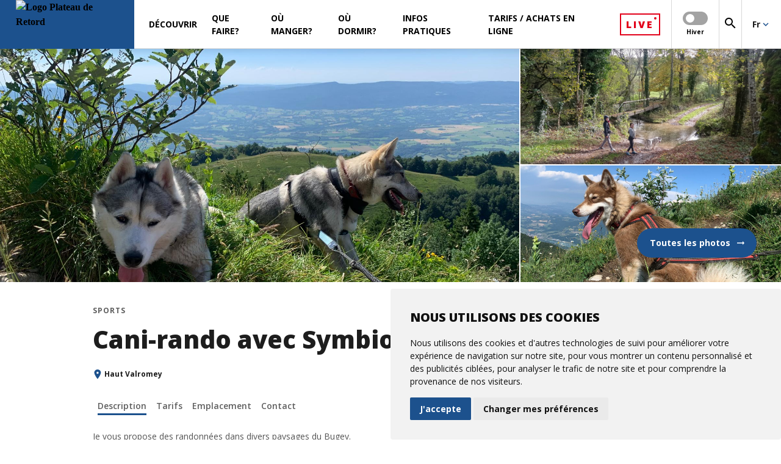

--- FILE ---
content_type: text/html; charset=ISO-8859-1
request_url: https://www.plateauderetord.fr/fr/balade-tractee-par-les-chiens-avec-lisa-plaza-fp49638
body_size: 50022
content:
<!DOCTYPE html>
<!--[if lte IE 7]> <html class="ie7 oldie" lang="fr"> <![endif]-->
<!--[if IE 8]> <html class="ie8 oldie" lang="fr"> <![endif]-->
<!--[if gt IE 8]><!-->
<html lang="fr"> <!--<![endif]-->

<head>

    <meta http-equiv="Content-Type" content="text/html; charset=iso-8859-15"/>
    <meta name="viewport" content="width=device-width, initial-scale=1.0, viewport-fit=cover"/>

    
    <title>Cani-rando avec Symbiose | Plateau de Retord</title>

    
    <meta name="description" content="Cani-rando avec Symbiose | Découvrir le Valromey autrement .
Equipé d'une ceinture et relié au chien par une longe, je "/>

        <meta name="keywords" content=""/>

            <link rel="apple-touch-icon" sizes="180x180" href="/images-mb-plateauderetord/apple-touch-icon.png">
        <link rel="icon" type="image/png" sizes="32x32" href="/images-mb-plateauderetord/favicon-32x32.png">
        <link rel="icon" type="image/png" sizes="16x16" href="/images-mb-plateauderetord/favicon-16x16.png">
        <link rel="shortcut icon" href="/images-mb-plateauderetord/favicon.ico" type="image/x-icon">
    
    <!--    <link href="https://fonts.googleapis.com/css?family=PT+Sans:400,400i,700,700i|Roboto:100,100i,300,300i,400,400i,500,500i,700,700i" rel="stylesheet">-->
    <!--    <link href="https://fonts.googleapis.com/css?family=Open+Sans:400,600,700,800&Roboto:400,700,900&display=swap" rel="stylesheet">-->
    <!--    <link rel="stylesheet" href="https://fonts.googleapis.com/icon?family=Material+Icons&display=swap">-->
    

            <link rel="stylesheet"
              type="text/css"
              href="/css/dms/vendors.css?v=3.0.0"/><link rel="stylesheet" type="text/css" href="/css-mb-plateauderetord/dms/main.css?v=3.0.0"/><link rel="stylesheet" type="text/css" href="/css-mb-plateauderetord/dms/project.css?v=3.0.0"/>
    
    <link rel="stylesheet" type="text/css" href="/css/dms/print.css" media="print">

                        <!-- Cookie Consent by https://www.cookieconsent.com -->
        <script type="text/javascript" defer src="https://www.cookieconsent.com/releases/3.1.0/cookie-consent.js" charset="UTF-8"></script>
        <script type="text/javascript">
            document.addEventListener('DOMContentLoaded', function () {
                cookieconsent.run({
                    'notice_banner_type': 'simple',
                    'consent_type': 'express',
                    'palette': 'light',
                    'language': "fr",
                    'website_name': "Plateau de Retord",
                    'change_preferences_selector': '#changePreferences',
                    'cookies_policy_url': "https://www.plateauderetord.fr/fr/footer/infos/mentions-legales"
                });
                let ccDialog = document.querySelector('#cc_dialog');
                ccDialog ? ccDialog.dataset.nosnippet = 'true' : null;
            });
        </script>

        <noscript>ePrivacy and GPDR Cookie Consent by <a href="https://www.cookieconsent.com/" rel="nofollow noopener">Cookie
                Consent</a></noscript>
        <!-- End Cookie Consent by https://www.cookieconsent.com -->
    
            <!-- Google Tag Manager -->
        <script  type="text/plain" cookie-consent="tracking">
        (function (w, d, s, l, i) {
                w[l] = w[l] || [];
                w[l].push({
                    'gtm.start':
                        new Date().getTime(), event: 'gtm.js'
                });
                var f = d.getElementsByTagName(s)[0],
                    j = d.createElement(s), dl = l != 'dataLayer' ? '&l=' + l : '';
                j.async = true;
                j.defer = true;
                j.src =
                    'https://www.googletagmanager.com/gtm.js?id=' + i + dl;
                f.parentNode.insertBefore(j, f);
            })(window, document, 'script', 'dataLayer', 'GTM-NM23WMZ');

        </script>
        <!-- End Google Tag Manager -->
    
    
                <link rel="canonical" href="http:///fr/balade-tractee-par-les-chiens-avec-lisa-plaza-fp49638"/>
    
                        <link rel="alternate" href="http:///fr/cani-rando-avec-symbiose-fp49638" hreflang="fr"/>
                
    <meta property="og:title" content="Cani-rando avec Symbiose | Plateau de Retord" /><meta property="og:description" content="Cani-rando avec Symbiose | Découvrir le Valromey autrement .
Equipé d'une ceinture et relié au chien par une longe, je " /><meta property="og:image" content="http://www.plateauderetord.fr/https://static.apidae-tourisme.com/filestore/objets-touristiques/images/243/18/36442867.jpg" /><meta property="og:image:width" content="" /><meta property="og:image:height" content="" /><meta property="og:url" content="http:///fr/balade-tractee-par-les-chiens-avec-lisa-plaza-fp49638" /><meta property="og:type" content="website" /><meta property="fb:app_id" content="" />
</head>



<body class="detail js-dms-detail js-selling gtm">


    <!-- Google Tag Manager (noscript) -->
    <noscript>
        <iframe src="https://www.googletagmanager.com/ns.html?id=GTM-NM23WMZ"
                height="0" width="0" style="display:none;visibility:hidden"></iframe>
    </noscript>
    <!-- End Google Tag Manager (noscript) -->

<!-- Zone where svg icons will be injected -->
<div id="svg-container"></div>

<!-- Gradient for Instagram icon -->
<svg aria-hidden="true" focusable="false" style="width:0;height:0;position:absolute;">
    <linearGradient id="gradient-instagram-1" x1="2.74622" y1="27.254" x2="27.2538" y2="2.74603" gradientUnits="userSpaceOnUse">
        <stop stop-color="#FFC107"/>
        <stop offset="0.507" stop-color="#F44336"/>
        <stop offset="0.99" stop-color="#9C27B0"/>
    </linearGradient>
    <linearGradient id="gradient-instagram-2" x1="8.68528" y1="21.315" x2="21.3149" y2="8.68486" gradientUnits="userSpaceOnUse">
        <stop stop-color="#FFC107"/>
        <stop offset="0.507" stop-color="#F44336"/>
        <stop offset="0.99" stop-color="#9C27B0"/>
    </linearGradient>
    <linearGradient id="gradient-instagram-3" x1="21.4599" y1="8.56022" x2="24.6491" y2="5.37101" gradientUnits="userSpaceOnUse">
        <stop stop-color="#FFC107"/>
        <stop offset="0.507" stop-color="#F44336"/>
        <stop offset="0.99" stop-color="#9C27B0"/>
    </linearGradient>
</svg>

<!-- Custom icons for plyr videos-->
<div id="plyr-icons-container">
    <svg aria-hidden="true" style="position: absolute; width: 0; height: 0; overflow: hidden;" version="1.1"
         xmlns="http://www.w3.org/2000/svg" xmlns:xlink="http://www.w3.org/1999/xlink">
        <defs>
            <symbol id="plyr-play" viewBox="0 0 56 65">
                <title>plyr-play</title>
                <path fill-rule="evenodd" clip-rule="evenodd"
                      d="M55.5775 32.299L0.5 0.5L0.499997 64.098L55.5775 32.299ZM51.5775 32.299L2.5 3.9641L2.5 60.6339L51.5775 32.299Z"
                      fill="white"></path>
            </symbol>
            <symbol id="plyr-enter-fullscreen" viewBox="0 0 32 32">
                <title>plyr-enter-fullscreen</title>
                <path d="M17.778 5.333h6.4l-7.111 7.111 2.489 2.489 7.111-7.111v6.4h3.556v-12.444h-12.444z"></path>
                <path d="M12.444 17.067l-7.111 7.111v-6.4h-3.556v12.444h12.444v-3.556h-6.4l7.111-7.111z"></path>
            </symbol>
            <symbol id="plyr-exit-fullscreen" viewBox="0 0 32 32">
                <title>plyr-exit-fullscreen</title>
                <path d="M1.778 21.333h6.4l-7.111 7.111 2.489 2.489 7.111-7.111v6.4h3.556v-12.444h-12.444z"></path>
                <path d="M28.444 1.067l-7.111 7.111v-6.4h-3.556v12.444h12.444v-3.556h-6.4l7.111-7.111z"></path>
            </symbol>
            <symbol id="plyr-pause" viewBox="0 0 32 32">
                <title>plyr-pause</title>
                <path
                        d="M10.667 1.778h-5.333c-1.067 0-1.778 0.711-1.778 1.778v24.889c0 1.067 0.711 1.778 1.778 1.778h5.333c1.067 0 1.778-0.711 1.778-1.778v-24.889c0-1.067-0.711-1.778-1.778-1.778v0z">
                </path>
                <path
                        d="M21.333 1.778c-1.067 0-1.778 0.711-1.778 1.778v24.889c0 1.067 0.711 1.778 1.778 1.778h5.333c1.067 0 1.778-0.711 1.778-1.778v-24.889c0-1.067-0.711-1.778-1.778-1.778h-5.333z">
                </path>
            </symbol>
            <symbol id="plyr-restart" viewBox="0 0 32 32">
                <title>plyr-restart</title>
                <path
                        d="M17.244 2.133l1.244 11.378 3.733-3.733c3.378 3.378 3.378 9.067 0 12.444-1.6 1.778-3.911 2.667-6.222 2.667s-4.622-0.889-6.222-2.667c-3.378-3.378-3.378-9.067 0-12.444 1.067-1.067 2.489-1.956 4.089-2.311l-1.067-3.378c-2.133 0.533-4.089 1.6-5.689 3.2-4.8 4.8-4.8 12.622 0 17.6 2.311 2.311 5.511 3.556 8.711 3.556 3.378 0 6.4-1.244 8.711-3.556 4.8-4.8 4.8-12.622 0-17.6l3.911-3.911-11.2-1.244z">
                </path>
            </symbol>
        </defs>
    </svg>
</div>

<header class="main-menu js-main-menu">
    <div>
    <button type="button" class="menu__toggle js-menu-toggle" aria-label="menu"></button>
    <a href="https://www.plateauderetord.fr">
                        <img src="/UserFiles/thumbs/300x/images-mb-plateauderetord/logo-header.webp" width="200" height="80" class="menu__logo" alt="Logo Plateau de Retord"/>
    </a>
</div>    <ul class="nav__main  js-nav-first-container">
    
            <li class="nav__first js-nav-first has-submenu" data-method="noHover" data-id="79042">
                                        <span>Découvrir</span>
            
                            <ul class="nav__second__container js-nav-second-container" data-method="noHover">
            <li class="nav__second js-nav-second has-submenu" data-method="noHover">
                            <span>Les Plans d'Hotonnes&nbsp;<i class="material-icons mdc-button__icon">keyboard_arrow_right</i></span>
            
                            <ul class="nav__third js-nav-third" data-method="noHover">
                    <li class="nav__third__return js-nav-third-return" data-method="noHover">
                        <svg class="icon-arrow-left" xmlns="http://www.w3.org/2000/svg">
                            <use xlink:href="#icon-arrow-right"></use>
                        </svg>
                    </li>
                                            <li>
                            <a href="https://www.plateauderetord.fr/fr/decouvrir/les-plans-d-hotonnes/ski-alpin" >
                                Ski Alpin
                            </a>
                        </li>
                                            <li>
                            <a href="https://www.plateauderetord.fr/fr/decouvrir/les-plans-d-hotonnes/" >
                                Ski Nordique
                            </a>
                        </li>
                                            <li>
                            <a href="https://www.plateauderetord.fr/fr/decouvrir/les-plans-d-hotonnes/raquettes" >
                                Randonnée en Raquettes
                            </a>
                        </li>
                                            <li>
                            <a href="https://www.plateauderetord.fr/fr/decouvrir/les-plans-d-hotonnes/luge" >
                                Luge
                            </a>
                        </li>
                                            <li>
                            <a href="https://www.plateauderetord.fr/fr/decouvrir/les-plans-d-hotonnes/stade-biathlon" >
                                Biathlon, Ski Roues, Roller
                            </a>
                        </li>
                                            <li>
                            <a href="https://www.plateauderetord.fr/fr/decouvrir/les-plans-d-hotonnes/randonnee-plateau-retord-lm" >
                                Randonnée
                            </a>
                        </li>
                                            <li>
                            <a href="https://www.plateauderetord.fr/fr/decouvrir/les-plans-d-hotonnes/ete-vtt-cyclo-lm" >
                                Vélo VTT VTTAE
                            </a>
                        </li>
                                            <li>
                            <a href="https://www.plateauderetord.fr/fr/terrain-de-tennis-les-plans-d-hotonnes-fp51073" >
                                Tennis
                            </a>
                        </li>
                                            <li>
                            <a href="https://www.plateauderetord.fr/fr/decouvrir/les-plans-d-hotonnes/hiver-parcours-permanents-d-orientation-lm" >
                                Parcours d'Orientation
                            </a>
                        </li>
                                    </ul>
            

        </li>
            <li class="nav__second js-nav-second has-submenu" data-method="noHover">
                            <span>Cuvéry&nbsp;<i class="material-icons mdc-button__icon">keyboard_arrow_right</i></span>
            
                            <ul class="nav__third js-nav-third" data-method="noHover">
                    <li class="nav__third__return js-nav-third-return" data-method="noHover">
                        <svg class="icon-arrow-left" xmlns="http://www.w3.org/2000/svg">
                            <use xlink:href="#icon-arrow-right"></use>
                        </svg>
                    </li>
                                            <li>
                            <a href="https://www.plateauderetord.fr/fr/decouvrir/cuvery/ski-nordique" >
                                Ski Nordique
                            </a>
                        </li>
                                            <li>
                            <a href="https://www.plateauderetord.fr/fr/decouvrir/cuvery/raquettes" >
                                Randonnée en Raquettes
                            </a>
                        </li>
                                            <li>
                            <a href="https://www.plateauderetord.fr/fr/decouvrir/cuvery/chien-traineau" >
                                Chien de traineau
                            </a>
                        </li>
                                            <li>
                            <a href="https://www.plateauderetord.fr/fr/decouvrir/cuvery/luge-lm" >
                                Luge
                            </a>
                        </li>
                                            <li>
                            <a href="https://www.plateauderetord.fr/fr/decouvrir/cuvery/randonnee-plateau-retord-lm" >
                                Randonnée
                            </a>
                        </li>
                                            <li>
                            <a href="https://www.plateauderetord.fr/fr/decouvrir/cuvery/ete-vtt-cyclo-lm" >
                                Vélo VTT VTTAE
                            </a>
                        </li>
                                    </ul>
            

        </li>
            <li class="nav__second js-nav-second has-submenu" data-method="noHover">
                            <span>La Chapelle de Retord&nbsp;<i class="material-icons mdc-button__icon">keyboard_arrow_right</i></span>
            
                            <ul class="nav__third js-nav-third" data-method="noHover">
                    <li class="nav__third__return js-nav-third-return" data-method="noHover">
                        <svg class="icon-arrow-left" xmlns="http://www.w3.org/2000/svg">
                            <use xlink:href="#icon-arrow-right"></use>
                        </svg>
                    </li>
                                            <li>
                            <a href="https://www.plateauderetord.fr/fr/decouvrir/la-chapelle-de-retord/ski-nordique" >
                                Ski Nordique
                            </a>
                        </li>
                                            <li>
                            <a href="https://www.plateauderetord.fr/fr/decouvrir/la-chapelle-de-retord/raquettes" >
                                Randonnée en Raquettes
                            </a>
                        </li>
                                    </ul>
            

        </li>
            <li class="nav__second js-nav-second" data-method="noHover">
                            <a href="https://www.plateauderetord.fr/fr/decouvrir/la-collectivite" >
                    Le syndicat mixte du Plateau de Retord
                </a>
            
            

        </li>
    </ul>            
        </li>
                <li class="nav__first js-nav-first has-submenu" data-method="noHover" data-id="78996">
                                        <span>Que faire?</span>
            
                            <ul class="nav__second__container js-nav-second-container" data-method="noHover">
            <li class="nav__second js-nav-second has-submenu" data-method="noHover">
                            <span>Activités Eté&nbsp;<i class="material-icons mdc-button__icon">keyboard_arrow_right</i></span>
            
                            <ul class="nav__third js-nav-third" data-method="noHover">
                    <li class="nav__third__return js-nav-third-return" data-method="noHover">
                        <svg class="icon-arrow-left" xmlns="http://www.w3.org/2000/svg">
                            <use xlink:href="#icon-arrow-right"></use>
                        </svg>
                    </li>
                                            <li>
                            <a href="https://www.plateauderetord.fr/fr/que-faire/activites-ete/stade-biathlon" >
                                Biathlon / Ski roue
                            </a>
                        </li>
                                            <li>
                            <a href="https://www.plateauderetord.fr/fr/que-faire/activites-ete/ete-vtt-cyclo-lm" >
                                Vélo VTT VTTAE
                            </a>
                        </li>
                                            <li>
                            <a href="https://www.plateauderetord.fr/fr/que-faire/activites-ete/randonnee-plateau-retord-lm" >
                                Randonnée
                            </a>
                        </li>
                                            <li>
                            <a href="https://www.plateauderetord.fr/fr/que-faire/activites-ete/" >
                                Parcours Aventure / Aire de jeux pour enfants
                            </a>
                        </li>
                                            <li>
                            <a href="https://www.plateauderetord.fr/fr/que-faire/activites-ete/ete-parcours-et-courses-d-orientation-lm" >
                                Parcours d'Orientation
                            </a>
                        </li>
                                            <li>
                            <a href="https://www.plateauderetord.fr/fr/que-faire/activites-ete/ete-equitation-lm" >
                                Équitation
                            </a>
                        </li>
                                            <li>
                            <a href="https://www.plateauderetord.fr/fr/que-faire/activites-ete/trottinettes-kart-swingcar-quadrix-lm" >
                                Roller, Trottinettes, Kart à pédales, Swingcar
                            </a>
                        </li>
                                            <li>
                            <a href="https://www.plateauderetord.fr/fr/que-faire/activites-ete/bien-etre-detente-retord-lm" >
                                Bien être & Détente
                            </a>
                        </li>
                                            <li>
                            <a href="https://www.plateauderetord.fr/fr/que-faire/activites-ete/ete-baignade-lm" >
                                Piscine & Baignade 
                            </a>
                        </li>
                                            <li>
                            <a href="https://www.plateauderetord.fr/fr/terrain-de-tennis-les-plans-d-hotonnes-fp51073" >
                                Tennis
                            </a>
                        </li>
                                            <li>
                            <a href="https://www.plateauderetord.fr/fr/que-faire/activites-ete/ete-cani-rando-lm" >
                                Cani rando
                            </a>
                        </li>
                                            <li>
                            <a href="https://www.plateauderetord.fr/fr/que-faire/activites-ete/patrimoine-culture-lm" >
                                Patrimoine & Culture
                            </a>
                        </li>
                                    </ul>
            

        </li>
            <li class="nav__second js-nav-second has-submenu" data-method="noHover">
                            <span>Activités Hiver&nbsp;<i class="material-icons mdc-button__icon">keyboard_arrow_right</i></span>
            
                            <ul class="nav__third js-nav-third" data-method="noHover">
                    <li class="nav__third__return js-nav-third-return" data-method="noHover">
                        <svg class="icon-arrow-left" xmlns="http://www.w3.org/2000/svg">
                            <use xlink:href="#icon-arrow-right"></use>
                        </svg>
                    </li>
                                            <li>
                            <a href="https://www.plateauderetord.fr/fr/que-faire/activites-hiver/ski-alpin" >
                                Ski Alpin
                            </a>
                        </li>
                                            <li>
                            <a href="https://www.plateauderetord.fr/fr/que-faire/activites-hiver/ski-nordique" >
                                Ski Nordique
                            </a>
                        </li>
                                            <li>
                            <a href="https://www.plateauderetord.fr/fr/que-faire/activites-hiver/stade-biathlon" >
                                Biathlon / Ski roue
                            </a>
                        </li>
                                            <li>
                            <a href="https://www.plateauderetord.fr/fr/que-faire/activites-hiver/raquettes" >
                                Raquettes 
                            </a>
                        </li>
                                            <li>
                            <a href="https://www.plateauderetord.fr/fr/que-faire/activites-hiver/chien-traineau" >
                                Chiens de traineau
                            </a>
                        </li>
                                            <li>
                            <a href="https://www.plateauderetord.fr/fr/que-faire/activites-hiver/luge" >
                                Luge
                            </a>
                        </li>
                                            <li>
                            <a href="https://www.plateauderetord.fr/fr/que-faire/activites-hiver/hiver-parcours-permanents-d-orientation-lm" >
                                Parcours d'Orientation
                            </a>
                        </li>
                                    </ul>
            

        </li>
    </ul>            
        </li>
                <li class="nav__first js-nav-first has-submenu" data-method="noHover" data-id="79025">
                                        <span>Où manger?</span>
            
                            <ul class="nav__second__container js-nav-second-container" data-method="noHover">
            <li class="nav__second js-nav-second" data-method="noHover">
                            <a href="https://www.plateauderetord.fr/fr/restaurants/ou-manger/restaurants-plans-hotonnes-lm" >
                    Plans d'Hotonnes
                </a>
            
            

        </li>
            <li class="nav__second js-nav-second" data-method="noHover">
                            <a href="https://www.plateauderetord.fr/fr/restaurants/ou-manger/restaurants-cuvery-lm" >
                    Cuvéry
                </a>
            
            

        </li>
            <li class="nav__second js-nav-second" data-method="noHover">
                            <a href="https://www.plateauderetord.fr/fr/restaurants/ou-manger/restaurants-plateau-retord-lm" >
                    ...tous les Restaurants & Bars
                </a>
            
            

        </li>
            <li class="nav__second js-nav-second" data-method="noHover">
                            <a href="https://www.plateauderetord.fr/fr/restaurants/ou-manger/salles-hors-sac-retord-lm" >
                    ...toutes les Salles Hors-sac
                </a>
            
            

        </li>
    </ul>            
        </li>
                <li class="nav__first js-nav-first has-submenu" data-method="noHover" data-id="79032">
                                        <span>Où dormir?</span>
            
                            <ul class="nav__second__container js-nav-second-container" data-method="noHover">
            <li class="nav__second js-nav-second" data-method="noHover">
                            <a href="https://www.plateauderetord.fr/fr/ou-dormir/hotels-plateau-de-retord-lm" >
                    Hôtels
                </a>
            
            

        </li>
            <li class="nav__second js-nav-second" data-method="noHover">
                            <a href="https://www.plateauderetord.fr/fr/ou-dormir/chambres-d-hotes-plateau-de-retord-lm" >
                    Chambres d'hôtes
                </a>
            
            

        </li>
            <li class="nav__second js-nav-second" data-method="noHover">
                            <a href="https://www.plateauderetord.fr/fr/ou-dormir/gites-retord-lm" >
                    Gîtes
                </a>
            
            

        </li>
            <li class="nav__second js-nav-second" data-method="noHover">
                            <a href="https://www.plateauderetord.fr/fr/ou-dormir/chalets-appartements-retord-lm" >
                    Chalets et appartements
                </a>
            
            

        </li>
            <li class="nav__second js-nav-second" data-method="noHover">
                            <a href="https://www.plateauderetord.fr/fr/ou-dormir/logements-de-groupe-retord-lm" >
                    Logements de groupe
                </a>
            
            

        </li>
            <li class="nav__second js-nav-second" data-method="noHover">
                            <a href="https://www.plateauderetord.fr/fr/ou-dormir/camping-plateau-retord-lm" >
                    Campings
                </a>
            
            

        </li>
            <li class="nav__second js-nav-second" data-method="noHover">
                            <a href="https://www.plateauderetord.fr/fr/ou-dormir/hebergements-plateau-retord-lm" >
                    ...Tous les hébergements
                </a>
            
            

        </li>
    </ul>            
        </li>
                <li class="nav__first js-nav-first has-submenu" data-method="noHover" data-id="79053">
                                        <span>Infos Pratiques</span>
            
                            <ul class="nav__second__container js-nav-second-container" data-method="noHover">
            <li class="nav__second js-nav-second has-submenu" data-method="noHover">
                            <span>Webcams&nbsp;<i class="material-icons mdc-button__icon">keyboard_arrow_right</i></span>
            
                            <ul class="nav__third js-nav-third" data-method="noHover">
                    <li class="nav__third__return js-nav-third-return" data-method="noHover">
                        <svg class="icon-arrow-left" xmlns="http://www.w3.org/2000/svg">
                            <use xlink:href="#icon-arrow-right"></use>
                        </svg>
                    </li>
                                            <li>
                            <a href="https://www.plateauderetord.fr/fr/infos-pratiques/webcams/webcams" >
                                ...toutes nos Webcams
                            </a>
                        </li>
                                    </ul>
            

        </li>
            <li class="nav__second js-nav-second" data-method="noHover">
                            <a href="https://www.plateauderetord.fr/fr/infos-pratiques/live" >
                    Ouverture des pistes
                </a>
            
            

        </li>
            <li class="nav__second js-nav-second" data-method="noHover">
                            <a href="https://www.plateauderetord.fr/fr/infos-pratiques/location-materiel-ete-retord-lm" >
                    Location matériel été
                </a>
            
            

        </li>
            <li class="nav__second js-nav-second" data-method="noHover">
                            <a href="https://www.plateauderetord.fr/fr/infos-pratiques/location-materiel-hiver-retord-lm" >
                    Location matériel hiver
                </a>
            
            

        </li>
            <li class="nav__second js-nav-second" data-method="noHover">
                            <a href="https://www.plateauderetord.fr/fr/infos-pratiques/hiver-esf-lm" >
                    Ecole de ski
                </a>
            
            

        </li>
            <li class="nav__second js-nav-second" data-method="noHover">
                            <a href="https://www.plateauderetord.fr/fr/infos-pratiques/agenda-lm" >
                    Agenda Retord
                </a>
            
            

        </li>
            <li class="nav__second js-nav-second" data-method="noHover">
                            <a href="https://www.plateauderetord.fr/fr/infos-pratiques/annonces-emploi-retord-lm" >
                    Annonces - Offres d'emploi
                </a>
            
            

        </li>
            <li class="nav__second js-nav-second" data-method="noHover">
                            <a href="https://www.plateauderetord.fr/fr/infos-pratiques/nous-contacter" >
                    Nous contacter
                </a>
            
            

        </li>
    </ul>            
        </li>
                <li class="nav__first js-nav-first has-submenu" data-method="noHover" data-id="79081">
                                        <span>Tarifs / Achats en ligne</span>
            
                            <ul class="nav__second__container js-nav-second-container" data-method="noHover">
            <li class="nav__second js-nav-second" data-method="noHover">
                            <a href="https://www.plateauderetord.fr/fr/tarifs-achats-en-ligne/pass-saison" >
                    Pass saison
                </a>
            
            

        </li>
            <li class="nav__second js-nav-second" data-method="noHover">
                            <a href="https://www.plateauderetord.fr/fr/tarifs-achats-en-ligne/pass-alpin" >
                    Pass alpin
                </a>
            
            

        </li>
            <li class="nav__second js-nav-second" data-method="noHover">
                            <a href="https://www.plateauderetord.fr/fr/tarifs-achats-en-ligne/pass-nordique" >
                    Pass nordique
                </a>
            
            

        </li>
            <li class="nav__second js-nav-second" data-method="noHover">
                            <a href="https://www.plateauderetord.fr/fr/tarifs-achats-en-ligne/tarif-assurances" >
                    Assurances ski
                </a>
            
            

        </li>
            <li class="nav__second js-nav-second" data-method="noHover">
                            <a href="https://www.plateauderetord.fr/fr/tarifs-achats-en-ligne/tarifs-biathlon-ete-hiver" >
                    Tarifs biathlon été/hiver
                </a>
            
            

        </li>
            <li class="nav__second js-nav-second" data-method="noHover">
                            <a href="https://www.plateauderetord.fr/fr/tarifs-achats-en-ligne/caisses-forfaits-lm" >
                    Où acheter mon forfait sur place?
                </a>
            
            

        </li>
    </ul>            
        </li>
        <li class="nav__first">
</li>
</ul>

        




                

    
<div class="nav__extras">
            <a href="https://www.plateauderetord.fr/fr/infos-pratiques/live"  class="nav__extras__live"><span>Live</span></a>
    

    
            <div class="nav__extras__switch">

            <div class="mdc-switch  js-season-switch js-switch-control" data-season="hiver">
                <div class="mdc-switch__track"></div>
                <div class="mdc-switch__thumb-underlay">
                    <div class="mdc-switch__thumb">
                        <input type="checkbox" id="basic-switch" class="mdc-switch__native-control" role="switch">
                    </div>
                </div>
            </div>

            <label for="basic-switch">
                <span class="mdc-switch__label">Hiver</span>
                <span class="mdc-switch--checked__label">Été</span>
            </label>
        </div>
    
    
    <button type="button" class="font-size-small js-menu-search" aria-label="Rechercher">
        <i class="material-icons" aria-hidden="true">search</i>
    </button>


    <div class="mdc-menu-surface--anchor nav__extras__lang js-nav-language">
    <button class="mdc-button mdc-button--alt bold font-size-base js-dropdown-toggle">
        <span class="mdc-button__label">Fr</span>
        <i class="material-icons mdc-button__icon" aria-hidden="true">keyboard_arrow_down</i>
    </button>
    <div class="mdc-menu mdc-menu-surface">
        <ul class="mdc-list">
            
            
                                            
                                                            
                                
                        <li class="mdc-list-item">
                <a href="https://www.plateauderetord.fr/fr/cani-rando-avec-symbiose-fp49638" class="js-dropdown-toggle">
                    Français
                </a>
            </li>
        </ul>
    </div>
</div></div>
                                                                
        <div class="shortcuts">
                
                
                

                
    

                
        
                
                        
    <a href="https://www.plateauderetord.fr/fr/infos-pratiques/live"  >
                    <svg class="icon-skilift" xmlns="http://www.w3.org/2000/svg">
                <use xlink:href="#icon-skilift"></use>
            </svg>
        
        Domaine skiable
    </a>

                
        
                
                        
    <a href="https://www.plateauderetord.fr/fr/infos-pratiques/webcams"  >
                    <svg class="icon-webcam" xmlns="http://www.w3.org/2000/svg">
                <use xlink:href="#icon-webcam"></use>
            </svg>
        
        Webcams
    </a>

                
        
                
                        
    <a href="https://www.plateauderetord.fr/fr/infos-pratiques/live"  >
                    <svg class="icon-weather" xmlns="http://www.w3.org/2000/svg">
                <use xlink:href="#icon-weather"></use>
            </svg>
        
        M&eacute;t&eacute;o
    </a>
    </div>
</header>

<div class="search-lightbox__container js-search-lightbox">
    <div class="search-lightbox js-searchbox">
       <span class="search-lightbox__close js-search-lightbox-close">
            <i class="material-icons font-size-smaller" aria-hidden="true">close</i>
        </span>
        <form action="https://www.plateauderetord.fr/fr/recherche-lm" method="GET">
            <label>
                <span class="font-semibold">Saisissez vos mots clés</span>
                <input type="search" placeholder="Votre recherche" name="q">
            </label>
            <button class="mdc-button" type="submit">Rechercher</button>
        </form>
    </div>
</div>

<svg aria-hidden="true" style="position: absolute; width: 0; height: 0; overflow: hidden;" version="1.1" xmlns="http://www.w3.org/2000/svg" xmlns:xlink="http://www.w3.org/1999/xlink">
    <defs>
        <symbol id="icon-Activites-Culture" viewBox="0 0 40 32">
            <title>Activites-Culture</title>
            <path d="M36.364 0.909c-2.018-0.636-4.236-0.909-6.364-0.909-3.545 0-7.364 0.727-10 2.727-2.636-2-6.455-2.727-10-2.727s-7.364 0.727-10 2.727v26.636c0 0.455 0.455 0.909 0.909 0.909 0.182 0 0.273-0.091 0.455-0.091 2.455-1.182 6-2 8.636-2 3.545 0 7.364 0.727 10 2.727 2.455-1.545 6.909-2.727 10-2.727 3 0 6.091 0.545 8.636 1.909 0.182 0.091 0.273 0.091 0.455 0.091 0.455 0 0.909-0.455 0.909-0.909v-26.545c-1.091-0.818-2.273-1.364-3.636-1.818zM36.364 25.455c-2-0.636-4.182-0.909-6.364-0.909-3.091 0-7.545 1.182-10 2.727v-20.909c2.455-1.545 6.909-2.727 10-2.727 2.182 0 4.364 0.273 6.364 0.909v20.909z"></path>
            <path d="M30 10.909c1.6 0 3.145 0.164 4.545 0.473v-2.764c-1.436-0.273-2.982-0.436-4.545-0.436-3.091 0-5.891 0.527-8.182 1.509v3.018c2.055-1.164 4.909-1.8 8.182-1.8z"></path>
            <path d="M21.818 14.527v3.018c2.055-1.164 4.909-1.8 8.182-1.8 1.6 0 3.145 0.164 4.545 0.473v-2.764c-1.436-0.273-2.982-0.436-4.545-0.436-3.091 0-5.891 0.545-8.182 1.509z"></path>
            <path d="M30 17.873c-3.091 0-5.891 0.527-8.182 1.509v3.018c2.055-1.164 4.909-1.8 8.182-1.8 1.6 0 3.145 0.164 4.545 0.473v-2.764c-1.436-0.291-2.982-0.436-4.545-0.436z"></path>
        </symbol>
        <symbol id="icon-Activites-Detente-et-bien-etre" viewBox="0 0 29 32">
            <title>Activites-Detente-et-bien-etre</title>
            <path d="M14.667 0c-1.965 0-3.556 1.59-3.556 3.556s1.59 3.556 3.556 3.556c1.965 0 3.556-1.59 3.556-3.556s-1.59-3.556-3.556-3.556zM12.556 8.889c-2.16 0-4.028 1.34-4.833 3.222l-0.111 0.222-1.222 4.778c-0.153 0.542-0.667 1.055-1.389 1.278-0.014 0.007-0.042-0.007-0.056 0l-4.944 1.222 0.889 3.444 4.944-1.222h0.056v-0.056c1.736-0.5 3.333-1.736 3.889-3.667v-0.056h0.056l0.389-1.556v4.833l-2.667 0.722 4.222 3.111-5.444-1.889c-0.889-0.354-1.979 0.167-2.333 1.055s0.167 1.979 1.056 2.333l4.167 1.389-1.667 0.556 1.222 3.389 15.333-5.333c0.889-0.354 1.41-1.264 1.056-2.333-0.354-0.889-1.264-1.41-2.333-1.055l-5.278 1.833 4.222-3.056-2.667-0.722v-4.833l0.389 1.556h0.056v0.056c0.479 1.688 1.847 3.319 3.944 3.667v0.056l4.944 1.222 0.889-3.444-5-1.222-0.111-0.056h-0.111c-0.632-0.076-0.951-0.451-1.167-1.167v-0.056l-1.222-4.778-0.111-0.222c-0.806-1.882-2.674-3.222-4.833-3.222h-4.222zM21.778 28.611l-5.5 1.944 4.278 1.444 1.222-3.389z"></path>
        </symbol>
        <symbol id="icon-Activites-Loisirs" viewBox="0 0 20 32">
            <title>Activites-Loisirs</title>
            <path d="M17.118 26.645c-0.611-0.671-0.385-2.908-0.385-2.908s1.204-5.248 1.861-6.451c0.657-1.202 0.674-4.652 0.674-4.652s-0.128-2.135-1.059-4.767c-0.931-2.632-4.189-4.828-6.386-5.183-0.225-1.234-2.166-2.684-2.166-2.684s0.321 2.652-0.033 2.7c-0.353 0.048-1.829 0.482-1.829 0.482l0.337 1.091c-1.91 0.563-2.673 1.108-2.673 1.108s-0.054 0.097-0.408 0.819c-0.353 0.722-4.573 4.091-4.772 4.316s-0.085 0.657-0.085 0.657c0 0-0.067 0.883-0.115 0.931-0.048 0.049-0.177 0.722 0.055 1.011 0.233 0.29 0.409 0.642 0.873 1.027 0.465 0.385 0.594 0.128 0.594 0.128s0.039 0.147 1.332 0.349c1.589 0.014 2.134-1.152 2.134-1.152s0.465-0.818 1.701-0.577c2.471 1.284 4.149 0.318 4.149 0.318s-2.011 1.666-5.006 6.051c-2.995 4.384-0.856 7.385-0.856 7.385l12.062 0.002z"></path>
            <path d="M18.268 31.488c0 0.283-0.23 0.512-0.513 0.512h-13.562c-0.284 0-0.513-0.23-0.513-0.512v-3.842c0-0.283 0.229-0.512 0.513-0.512h13.563c0.284 0 0.513 0.23 0.513 0.512l-0.001 3.842z"></path>
        </symbol>
        <symbol id="icon-Activites-Sport" viewBox="0 0 29 32">
            <title>Activites-Sport</title>
            <path d="M23.575 20.351c1.545 0 3.026 0.614 4.119 1.706s1.706 2.574 1.706 4.119c0 1.545-0.614 3.026-1.706 4.119s-2.574 1.706-4.119 1.706c-1.545 0-3.026-0.614-4.119-1.706s-1.706-2.574-1.706-4.119c0-1.545 0.614-3.026 1.706-4.119s2.574-1.706 4.119-1.706zM23.575 23.263c-0.772 0-1.513 0.307-2.059 0.853s-0.853 1.287-0.853 2.059c0 0.772 0.307 1.513 0.853 2.059s1.287 0.853 2.059 0.853c0.772 0 1.513-0.307 2.059-0.853s0.853-1.287 0.853-2.059c0-0.772-0.307-1.513-0.853-2.059s-1.287-0.853-2.059-0.853zM6.174 19.681c0 0 2.053-2.068 2.068-6.174-0.524-3.189 0.728-6.931 3.597-9.785 4.267-4.267 10.484-4.965 13.921-1.573 3.393 3.437 2.694 9.654-1.573 13.921-2.854 2.869-6.596 4.121-9.785 3.597-4.106 0.014-6.174 2.068-6.174 2.068l-6.174 6.174-2.053-2.053 6.174-6.174zM23.677 4.231c-2.286-2.272-6.655-1.587-9.785 1.558-3.116 3.116-3.815 7.499-1.544 9.771 2.286 2.272 6.655 1.573 9.771-1.544 3.145-3.131 3.83-7.499 1.558-9.785z"></path>
        </symbol>
        <symbol id="icon-Animation-Top-Evenements" viewBox="0 0 31 32">
            <title>Animation-Top-Evenements</title>
            <path d="M28.008 0.745l-1.009 0.87-1.616-1.615-1.468 1.467 1.508 1.508-0.426 0.368-1.718-1.718-1.468 1.467 1.61 1.61-1.169 1.009 0.768 0.768-8.539 8.539-0.53-0.341c-0.298-0.192-0.436-0.55-0.342-0.892l0.392-1.431c0.195-0.71-0.099-1.448-0.731-1.837-0.629-0.386-1.385-0.318-1.927 0.173-0.018 0.017-0.036 0.033-0.052 0.050-1.156 1.156-1.625 2.063-2.078 2.94-0.416 0.806-0.81 1.568-1.749 2.507-0.719 0.719-1.637 1.067-2.608 1.436-1.061 0.402-2.159 0.819-3.088 1.748-1.591 1.591-2.112 3.326-1.548 5.156 0.518 1.68 1.86 3.171 2.972 4.282s2.603 2.454 4.282 2.972c0.477 0.147 0.946 0.22 1.409 0.22 1.314 0 2.569-0.591 3.746-1.768 0.929-0.929 1.345-2.026 1.748-3.088 0.368-0.971 0.716-1.889 1.436-2.608 0.69-0.69 1.249-0.953 1.842-1.231 0.629-0.295 1.279-0.6 2.066-1.387 0.158-0.158 0.333-0.398 0.534-0.735 0.307-0.514 0.312-1.131 0.013-1.651-0.301-0.523-0.839-0.83-1.442-0.822l-1.81 0.023c-0.332 0.003-0.629-0.195-0.754-0.496l9.259-9.259 0.784 0.784 3.522-4.511-1.819-4.506zM8.503 27.206l-3.709-3.709 1.468-1.467 3.709 3.709-1.467 1.467zM10.391 23.408l-1.798-1.798 1.467-1.468 1.798 1.798-1.467 1.468z"></path>
        </symbol>
        <symbol id="icon-Animations-Expositions" viewBox="0 0 37 32">
            <title>Animations-Expositions</title>
            <path d="M36.448 10.629c-0.064-0.255-0.234-0.471-0.466-0.596s-0.505-0.145-0.753-0.058c-2.175 0.764-5.532 1.256-9.307 1.256-0.918 0-1.802-0.035-2.66-0.090-0.443 2.003-1.152 3.843-2.057 5.463 0.044-0.002 0.086-0.009 0.131-0.009 1.173 0 2.124-0.098 2.124 0.692s-0.951 2.169-2.124 2.169c-0.683 0-1.285-0.221-1.673-0.559-1.172 1.456-2.542 2.603-4.050 3.362 1.701 5.724 5.677 9.74 10.31 9.74 6.181 0 11.192-7.146 11.192-15.961-0-1.901-0.238-3.721-0.666-5.41zM30.383 27.34c-0.020 0.084-0.082 0.153-0.165 0.18s-0.173 0.010-0.239-0.046c-0.872-0.733-2.355-1.219-4.056-1.219s-3.184 0.487-4.056 1.219c-0.066 0.055-0.157 0.073-0.239 0.046s-0.145-0.096-0.165-0.18c-0.072-0.307-0.117-0.624-0.117-0.953 0-2.528 2.049-4.577 4.577-4.577s4.577 2.049 4.577 4.577c-0 0.329-0.045 0.646-0.117 0.953zM30.509 19.457c-1.173 0-2.124-1.379-2.124-2.169s0.951-0.692 2.124-0.692c1.173 0 2.124 0.641 2.124 1.431s-0.951 1.431-2.124 1.431z"></path>
            <path d="M22.577 6.116c0-1.901-0.237-3.721-0.666-5.41-0.064-0.255-0.234-0.471-0.466-0.596-0.137-0.073-0.289-0.111-0.442-0.111-0.105 0-0.21 0.017-0.311 0.053-2.175 0.764-5.532 1.256-9.307 1.256s-7.131-0.492-9.307-1.256c-0.1-0.036-0.205-0.053-0.309-0.053-0.153 0-0.306 0.038-0.444 0.111-0.231 0.124-0.401 0.34-0.466 0.595-0.429 1.689-0.666 3.509-0.666 5.41 0 8.815 5.011 15.961 11.192 15.961s11.192-7.146 11.192-15.961zM4.675 8.1c0-0.79 0.951-1.431 2.124-1.431s2.124 1.379 2.124 2.169c0 0.79-0.951 0.692-2.124 0.692s-2.124-0.641-2.124-1.431zM11.385 19.060c-2.528 0-4.577-2.049-4.577-4.576 0-0.329 0.044-0.646 0.117-0.953 0.020-0.084 0.082-0.152 0.165-0.18s0.173-0.010 0.239 0.046c0.872 0.733 2.355 1.219 4.056 1.219s3.184-0.487 4.056-1.219c0.066-0.056 0.157-0.073 0.239-0.046s0.145 0.096 0.165 0.18c0.072 0.307 0.117 0.624 0.117 0.953 0 2.527-2.049 4.577-4.577 4.577zM13.848 8.838c0-0.79 0.951-2.169 2.124-2.169s2.124 0.641 2.124 1.431c0 0.79-0.951 1.431-2.124 1.431s-2.124 0.098-2.124-0.692z"></path>
        </symbol>
        <symbol id="icon-Check-filaire" viewBox="0 0 32 32">
            <title>Check-filaire</title>
            <path d="M29.333 0h-26.667c-1.475 0-2.667 1.192-2.667 2.667v26.667c0 1.475 1.192 2.667 2.667 2.667h26.667c1.475 0 2.667-1.192 2.667-2.667v-26.667c0-1.475-1.192-2.667-2.667-2.667zM29.667 29c0 0.367-0.3 0.667-0.667 0.667h-26c-0.367 0-0.667-0.3-0.667-0.667v-26c0-0.367 0.3-0.667 0.667-0.667h26c0.367 0 0.667 0.3 0.667 0.667v26z"></path>
            <path d="M24.967 10.742l-1.467-1.508c-0.058-0.067-0.15-0.1-0.233-0.1-0.092 0-0.175 0.033-0.233 0.1l-10.167 10.242-3.7-3.7c-0.067-0.067-0.15-0.1-0.233-0.1s-0.167 0.033-0.233 0.1l-1.483 1.483c-0.133 0.133-0.133 0.342 0 0.475l4.667 4.667c0.3 0.3 0.667 0.475 0.975 0.475 0.442 0 0.825-0.325 0.967-0.458h0.008l11.142-11.2c0.117-0.142 0.117-0.35-0.008-0.475z"></path>
        </symbol>
        <symbol id="icon-Check-full" viewBox="0 0 32 32">
            <title>Check-full</title>
            <path d="M29.333 0h-26.667c-1.475 0-2.667 1.192-2.667 2.667v26.667c0 1.475 1.192 2.667 2.667 2.667h26.667c1.475 0 2.667-1.192 2.667-2.667v-26.667c0-1.475-1.192-2.667-2.667-2.667zM24.958 11.208l-11.15 11.192c-0.142 0.142-0.525 0.458-0.967 0.458-0.317 0-0.675-0.175-0.975-0.475l-4.667-4.667c-0.133-0.133-0.133-0.342 0-0.475l1.483-1.483c0.067-0.067 0.15-0.1 0.233-0.1s0.167 0.033 0.233 0.1l3.7 3.7 10.167-10.242c0.067-0.067 0.15-0.1 0.233-0.1 0.092 0 0.175 0.033 0.233 0.1l1.458 1.508c0.15 0.142 0.15 0.35 0.017 0.483z"></path>
        </symbol>
        <symbol id="icon-Cigarette-interdite" viewBox="0 0 31 32">
            <title>Cigarette-interdite</title>
            <path d="M0 6.095l10.667 10.667h-10.667v4.572h15.238l10.667 10.667 1.905-1.905-25.905-25.905-1.905 1.905zM28.19 16.762h2.286v4.572h-2.286v-4.572zM24.381 16.762h2.286v4.572h-2.286v-4.572zM25.676 4.389c0.945-0.93 1.524-2.21 1.524-3.627h-2.286c0 1.524-1.295 2.819-2.819 2.819v2.286c3.413 0 6.095 2.789 6.095 6.202v3.17h2.286v-3.17c0-3.398-1.95-6.324-4.8-7.68zM19.048 10.21h2.331c1.6 0 3.002 1.128 3.002 3.124v1.905h2.286v-2.423c0-2.743-2.438-4.815-5.288-4.815h-2.331c-1.524 0-2.819-1.493-2.819-3.048s1.295-2.667 2.819-2.667v-2.286c-1.354 0-2.652 0.538-3.61 1.495s-1.495 2.256-1.495 3.61 0.538 2.652 1.495 3.61c0.957 0.957 2.256 1.495 3.61 1.495zM22.857 21.227v-4.465h-4.465l4.465 4.465z"></path>
        </symbol>
        <symbol id="icon-Cigarette" viewBox="0 0 38 32">
            <title>Cigarette</title>
            <path d="M0 26.353h28.235v5.647h-28.235v-5.647zM34.824 26.353h2.824v5.647h-2.824v-5.647zM30.118 26.353h2.824v5.647h-2.824v-5.647zM31.718 10.786c1.167-1.148 1.882-2.729 1.882-4.48 0-3.482-2.824-6.306-6.306-6.306v2.824c1.882 0 3.482 1.562 3.482 3.482s-1.6 3.482-3.482 3.482v2.824c4.216 0 7.529 3.445 7.529 7.661v4.198h2.824v-4.216c0-4.179-2.409-7.793-5.929-9.468zM26.409 15.435h-2.88c-1.882 0-3.482-1.845-3.482-3.765s1.6-3.294 3.482-3.294v-2.824c-3.482 0-6.306 2.824-6.306 6.306 0 1.672 0.664 3.276 1.847 4.459s2.787 1.847 4.459 1.847h2.88c1.976 0 3.708 1.393 3.708 3.859v2.447h2.824v-3.087c0-3.407-3.012-5.948-6.532-5.948z"></path>
        </symbol>
        <symbol id="icon-Coeur-demi" viewBox="0 0 35 32">
            <title>Coeur-demi</title>
            <path d="M24.314 0c-2.935 0-5.7 1.346-7.546 3.539-1.846-2.193-4.611-3.539-7.546-3.539-5.2 0-9.223 4.047-9.223 9.279 0 6.409 5.7 11.553 14.334 19.485l2.435 2.193 2.435-2.193c8.634-7.933 14.334-13.076 14.334-19.485 0-5.232-4.023-9.279-9.223-9.279zM16.768 27.571v-20.017l1.975-2.346c1.378-1.645 3.467-2.62 5.571-2.62 1.822 0 3.499 0.677 4.732 1.919s1.911 2.943 1.911 4.781c0 2.338-1.008 4.635-3.257 7.433-2.322 2.87-6.869 7.118-10.932 10.851z"></path>
        </symbol>
        <symbol id="icon-Coeur-vide" viewBox="0 0 35 32">
            <title>Coeur-vide</title>
            <path d="M24.314 0c-2.935 0-5.7 1.346-7.546 3.539-1.846-2.193-4.611-3.539-7.546-3.539-5.2 0-9.223 4.047-9.223 9.279 0 6.409 5.7 11.553 14.334 19.485l2.435 2.193 2.435-2.193c8.634-7.933 14.334-13.076 14.334-19.485 0-5.232-4.023-9.279-9.223-9.279zM17.8 26.547l-0.338 0.314-0.693 0.629-0.693-0.629-0.338-0.314c-4.063-3.733-7.578-6.957-9.892-9.835-2.257-2.797-3.257-5.087-3.257-7.433 0-1.846 0.677-3.539 1.911-4.781 1.225-1.242 2.902-1.919 4.724-1.919 2.104 0 4.192 0.984 5.571 2.62l1.975 2.346 1.975-2.346c1.378-1.645 3.467-2.62 5.571-2.62 1.822 0 3.499 0.677 4.732 1.919s1.911 2.943 1.911 4.781c0 2.338-1.008 4.635-3.257 7.433-2.322 2.878-5.829 6.103-9.9 9.835z"></path>
        </symbol>
        <symbol id="icon-Commerces-Administration" viewBox="0 0 29 32">
            <title>Commerces-Administration</title>
            <path d="M17.597 19.515c0.344-1.769 0.876-4.515 0.879-4.519 1.005-1.232 1.623-6.317 1.623-8.184 0-3.763-2.516-6.811-5.624-6.811s-5.624 3.051-5.624 6.811c0 1.867 0.619 6.953 1.623 8.184 0 0 0.535 2.75 0.879 4.519h6.242z"></path>
            <path d="M1.738 28.811c-0.024 0-0.049 0-0.073-0.004v1.377c0 1.003 0.779 1.816 1.738 1.816h22.147c0.959 0 1.738-0.814 1.738-1.816v-1.377c-0.024 0-0.049 0.004-0.073 0.004h-25.477z"></path>
            <path d="M27.816 27.456c0.195-0.076 0.372-0.185 0.528-0.323 0.372-0.334 0.608-0.828 0.608-1.38v-3.175c0-1.003-0.779-1.816-1.738-1.816h-25.477c-0.959 0-1.738 0.814-1.738 1.816v3.175c0 0.552 0.236 1.046 0.608 1.38 0.156 0.138 0.334 0.247 0.528 0.323 0.167 0.065 0.344 0.102 0.528 0.109 0.024 0 0.049 0.004 0.073 0.004h25.473c0.024 0 0.049 0 0.073-0.004 0.188-0.007 0.365-0.047 0.532-0.109z"></path>
        </symbol>
        <symbol id="icon-Commerces-Annuaire-pratique" viewBox="0 0 28 32">
            <title>Commerces-Annuaire-pratique</title>
            <path d="M24.3 0h-20c-1.47 0-2.667 1.196-2.667 2.667v2.667h-0.667c-0.368 0-0.667 0.298-0.667 0.667s0.298 0.667 0.667 0.667h2.667c0.367 0 0.667 0.299 0.667 0.667s-0.3 0.667-0.667 0.667h-1.333c-0.369-0-0.667 0.298-0.667 0.667v3.333h-0.667c-0.368 0-0.667 0.298-0.667 0.667s0.298 0.667 0.667 0.667h2.667c0.367 0 0.667 0.299 0.667 0.667s-0.3 0.667-0.667 0.667h-1.333c-0.369 0-0.667 0.298-0.667 0.667v3.333h-0.667c-0.368 0-0.667 0.298-0.667 0.667s0.298 0.667 0.667 0.667h2.667c0.367 0 0.667 0.299 0.667 0.667s-0.3 0.667-0.667 0.667h-1.333c-0.369 0-0.667 0.298-0.667 0.667v3.333h-0.667c-0.368 0-0.667 0.298-0.667 0.667s0.298 0.667 0.667 0.667h2.667c0.367 0 0.667 0.299 0.667 0.667s-0.3 0.667-0.667 0.667h-1.333c-0.369 0-0.667 0.298-0.667 0.667v0.667c0 1.471 1.197 2.667 2.667 2.667h20c1.47 0 2.667-1.196 2.667-2.667v-26.667c-0-1.471-1.197-2.667-2.667-2.667zM22.967 21.185c0 0.817-0.665 1.482-1.482 1.482-8.005 0-14.518-6.513-14.518-14.518 0-0.817 0.665-1.482 1.482-1.482h2.852c0.816 0 1.482 0.665 1.482 1.482 0 0.926 0.145 1.834 0.43 2.7 0.171 0.54 0.030 1.116-0.365 1.51l-1.168 1.555c1.004 1.844 2.181 3.021 4.039 4.038l1.625-1.227c0.328-0.335 0.921-0.476 1.451-0.294 0.857 0.282 1.766 0.428 2.691 0.428 0.816 0 1.482 0.665 1.482 1.482v2.843z"></path>
            <path d="M24.3 0h-20c-1.47 0-2.667 1.196-2.667 2.667v2.667h-0.667c-0.368 0-0.667 0.298-0.667 0.667s0.298 0.667 0.667 0.667h2.667c0.367 0 0.667 0.299 0.667 0.667s-0.3 0.667-0.667 0.667h-1.333c-0.369-0-0.667 0.298-0.667 0.667v3.333h-0.667c-0.368 0-0.667 0.298-0.667 0.667s0.298 0.667 0.667 0.667h2.667c0.367 0 0.667 0.299 0.667 0.667s-0.3 0.667-0.667 0.667h-1.333c-0.369 0-0.667 0.298-0.667 0.667v3.333h-0.667c-0.368 0-0.667 0.298-0.667 0.667s0.298 0.667 0.667 0.667h2.667c0.367 0 0.667 0.299 0.667 0.667s-0.3 0.667-0.667 0.667h-1.333c-0.369 0-0.667 0.298-0.667 0.667v3.333h-0.667c-0.368 0-0.667 0.298-0.667 0.667s0.298 0.667 0.667 0.667h2.667c0.367 0 0.667 0.299 0.667 0.667s-0.3 0.667-0.667 0.667h-1.333c-0.369 0-0.667 0.298-0.667 0.667v0.667c0 1.471 1.197 2.667 2.667 2.667h20c1.47 0 2.667-1.196 2.667-2.667v-26.667c-0-1.471-1.197-2.667-2.667-2.667zM22.967 21.185c0 0.817-0.665 1.482-1.482 1.482-8.005 0-14.518-6.513-14.518-14.518 0-0.817 0.665-1.482 1.482-1.482h2.852c0.816 0 1.482 0.665 1.482 1.482 0 0.926 0.145 1.834 0.43 2.7 0.171 0.54 0.030 1.116-0.365 1.51l-1.168 1.555c1.004 1.844 2.181 3.021 4.039 4.038l1.625-1.227c0.328-0.335 0.921-0.476 1.451-0.294 0.857 0.282 1.766 0.428 2.691 0.428 0.816 0 1.482 0.665 1.482 1.482v2.843z"></path>
        </symbol>
        <symbol id="icon-Commerces-Caracteristiques" viewBox="0 0 18 32">
            <title>Commerces-Caracteristiques</title>
            <path d="M6.286 30.462l-1.357 1.538h8.264l-1.357-1.538h-5.549z"></path>
            <path d="M4.641 9.606c-0.279-0.136-0.615-0.057-0.803 0.19s-0.176 0.592 0.030 0.825c0.206 0.233 0.547 0.288 0.815 0.132s0.389-0.48 0.288-0.773c-0.056-0.163-0.174-0.298-0.33-0.373z"></path>
            <path d="M11.766 3.999c-0.342 0.001-0.661 0.172-0.849 0.458s-0.221 0.646-0.087 0.961c0.2 0.47 0.716 0.719 1.208 0.584s0.808-0.614 0.739-1.12c-0.069-0.506-0.501-0.883-1.011-0.882z"></path>
            <path d="M16.587 2.95c-0.281-0.66-0.902-1.1-1.637-1.197-0.112-0.733-0.563-1.346-1.228-1.614s-1.415-0.14-2.004 0.311c-0.597-0.439-1.35-0.553-2.010-0.272s-1.1 0.902-1.197 1.637c-0.733 0.112-1.346 0.563-1.614 1.228s-0.14 1.415 0.311 2.004c-0.439 0.597-0.553 1.35-0.272 2.010s0.902 1.099 1.637 1.197c0.112 0.733 0.563 1.346 1.228 1.614 0.227 0.092 0.47 0.139 0.716 0.138 0.234-0.001 0.466-0.042 0.687-0.121-0.136 2.171-0.755 4.198-1.783 5.784-0.029 0.033-0.048 0.073-0.055 0.116h-0.445c-0.004 0-0.007-0.031-0.011-0.044-0.378-1.069-0.919-2.073-1.603-2.978 0.334-0.157 0.605-0.423 0.768-0.754 0.243-0.513 0.211-1.114-0.085-1.598 0.075-0.097 0.139-0.202 0.193-0.312 0.197-0.392 0.229-0.846 0.090-1.261-0.19-0.535-0.638-0.936-1.189-1.069-0.057-0.566-0.402-1.062-0.913-1.312s-1.115-0.218-1.596 0.085c-0.44-0.36-1.036-0.467-1.574-0.282s-0.942 0.635-1.069 1.189c-0.566 0.057-1.062 0.402-1.312 0.913s-0.218 1.115 0.085 1.597c-0.36 0.44-0.467 1.036-0.282 1.573s0.634 0.942 1.189 1.069c0.057 0.566 0.402 1.062 0.913 1.312s1.115 0.218 1.596-0.085c0.301 0.236 0.672 0.366 1.054 0.368 0.517-0 1.003-0.249 1.305-0.67 0.512 0.696 0.933 1.455 1.252 2.258h-2.214l1.146 13.559h4.799l1.146-13.559h-1.944c0.966-1.677 1.543-3.753 1.665-5.937 0.479 0.19 1.013 0.184 1.488-0.016 0.66-0.281 1.1-0.904 1.197-1.639 0.186-0.029 0.367-0.080 0.54-0.154 0.487-0.2 0.874-0.588 1.074-1.075 0.268-0.665 0.14-1.416-0.311-2.005 0.439-0.597 0.553-1.35 0.273-2.009zM5.945 10.967c-0.37 0.758-1.225 1.149-2.041 0.933s-1.366-0.977-1.313-1.819c0.052-0.842 0.692-1.53 1.528-1.643s1.636 0.38 1.91 1.178c0.152 0.444 0.122 0.93-0.084 1.351zM12.604 6.986c-1.086 0.462-2.341-0.044-2.804-1.13s0.044-2.341 1.13-2.804c1.086-0.462 2.342 0.044 2.804 1.13s-0.044 2.342-1.13 2.804z"></path>
        </symbol>
        <symbol id="icon-Hebergement-Type-sejour-themes" viewBox="0 0 18 32">
            <title>Hebergement-Type-sejour-themes</title>
            <path d="M6.286 30.462l-1.357 1.538h8.264l-1.357-1.538h-5.549z"></path>
            <path d="M4.641 9.606c-0.279-0.136-0.615-0.057-0.803 0.19s-0.176 0.592 0.030 0.825c0.206 0.233 0.547 0.288 0.815 0.132s0.389-0.48 0.288-0.773c-0.056-0.163-0.174-0.298-0.33-0.373z"></path>
            <path d="M11.766 3.999c-0.342 0.001-0.661 0.172-0.849 0.458s-0.221 0.646-0.087 0.961c0.2 0.47 0.716 0.719 1.208 0.584s0.808-0.614 0.739-1.12c-0.069-0.506-0.501-0.883-1.011-0.882z"></path>
            <path d="M16.587 2.95c-0.281-0.66-0.902-1.1-1.637-1.197-0.112-0.733-0.563-1.346-1.228-1.614s-1.415-0.14-2.004 0.311c-0.597-0.439-1.35-0.553-2.010-0.272s-1.1 0.902-1.197 1.637c-0.733 0.112-1.346 0.563-1.614 1.228s-0.14 1.415 0.311 2.004c-0.439 0.597-0.553 1.35-0.272 2.010s0.902 1.099 1.637 1.197c0.112 0.733 0.563 1.346 1.228 1.614 0.227 0.092 0.47 0.139 0.716 0.138 0.234-0.001 0.466-0.042 0.687-0.121-0.136 2.171-0.755 4.198-1.783 5.784-0.029 0.033-0.048 0.073-0.055 0.116h-0.445c-0.004 0-0.007-0.031-0.011-0.044-0.378-1.069-0.919-2.073-1.603-2.978 0.334-0.157 0.605-0.423 0.768-0.754 0.243-0.513 0.211-1.114-0.085-1.598 0.075-0.097 0.139-0.202 0.193-0.312 0.197-0.392 0.229-0.846 0.090-1.261-0.19-0.535-0.638-0.936-1.189-1.069-0.057-0.566-0.402-1.062-0.913-1.312s-1.115-0.218-1.596 0.085c-0.44-0.36-1.036-0.467-1.574-0.282s-0.942 0.635-1.069 1.189c-0.566 0.057-1.062 0.402-1.312 0.913s-0.218 1.115 0.085 1.597c-0.36 0.44-0.467 1.036-0.282 1.573s0.634 0.942 1.189 1.069c0.057 0.566 0.402 1.062 0.913 1.312s1.115 0.218 1.596-0.085c0.301 0.236 0.672 0.366 1.054 0.368 0.517-0 1.003-0.249 1.305-0.67 0.512 0.696 0.933 1.455 1.252 2.258h-2.214l1.146 13.559h4.799l1.146-13.559h-1.944c0.966-1.677 1.543-3.753 1.665-5.937 0.479 0.19 1.013 0.184 1.488-0.016 0.66-0.281 1.1-0.904 1.197-1.639 0.186-0.029 0.367-0.080 0.54-0.154 0.487-0.2 0.874-0.588 1.074-1.075 0.268-0.665 0.14-1.416-0.311-2.005 0.439-0.597 0.553-1.35 0.273-2.009zM5.945 10.967c-0.37 0.758-1.225 1.149-2.041 0.933s-1.366-0.977-1.313-1.819c0.052-0.842 0.692-1.53 1.528-1.643s1.636 0.38 1.91 1.178c0.152 0.444 0.122 0.93-0.084 1.351zM12.604 6.986c-1.086 0.462-2.341-0.044-2.804-1.13s0.044-2.341 1.13-2.804c1.086-0.462 2.342 0.044 2.804 1.13s-0.044 2.342-1.13 2.804z"></path>
        </symbol>
        <symbol id="icon-Commerces-Ecoles" viewBox="0 0 38 32">
            <title>Commerces-Ecoles</title>
            <path d="M37.646 22.875c0-1.429-0.92-2.635-2.194-3.090v-11.367l2.194-0.905-18.726-7.513-18.726 7.513 18.726 7.514 14.337-5.728v10.486c-1.274 0.455-2.194 1.661-2.194 3.090 0 1.308 0.772 2.431 1.88 2.961l-1.823 5.47 2.081 0.694 1.154-3.462 1.154 3.462 2.081-0.694-1.823-5.47c1.108-0.53 1.88-1.653 1.88-2.961z"></path>
            <path d="M18.92 17.392l-9.875-3.965v2.865c0 3.128 4.245 5.486 9.875 5.486s9.875-2.358 9.875-5.486v-2.865l-9.875 3.965z"></path>
        </symbol>
        <symbol id="icon-Commerces-Hebergeurs" viewBox="0 0 41 32">
            <title>Commerces-Hebergeurs</title>
            <path d="M38.745 11.432h-0.036c-1.091 0-1.982 0.875-1.982 1.947 0 0.107-0.091 0.197-0.2 0.197h-32.327c-0.109 0-0.2-0.089-0.2-0.197 0-1.072-0.891-1.947-1.982-1.947h-0.036c-1.091 0-1.982 0.875-1.982 1.947v16.112c0 1.072 0.891 1.947 1.982 1.947h0.036c1.091 0 1.982-0.875 1.982-1.947v-0.554c0-0.197 0.164-0.357 0.364-0.357h32c0.2 0 0.364 0.161 0.364 0.357v0.554c0 1.072 0.891 1.947 1.982 1.947h0.036c1.091 0 1.982-0.875 1.982-1.947v-16.112c0-1.072-0.891-1.947-1.982-1.947z"></path>
            <path d="M4.727 11.968h2.045c0.2 0 0.364-0.161 0.364-0.357v-1.161c0-0.786 0.655-1.429 1.455-1.429h8.864c0.8 0 1.455 0.643 1.455 1.429v1.161c0 0.196 0.164 0.357 0.364 0.357h2.182c0.2 0 0.364-0.161 0.364-0.357v-1.161c0-0.786 0.655-1.429 1.455-1.429h8.864c0.8 0 1.455 0.643 1.455 1.429v1.161c0 0.196 0.164 0.357 0.364 0.357h2.046c0.4 0 0.727-0.322 0.727-0.715v-8.396c0-1.572-1.309-2.858-2.909-2.858h-26.909c-1.6 0-2.909 1.286-2.909 2.858v8.396c0 0.393 0.327 0.715 0.727 0.715z"></path>
        </symbol>
        <symbol id="icon-Commerces-Magasins" viewBox="0 0 36 32">
            <title>Commerces-Magasins</title>
            <path d="M3.556 0v3.556h28.444v-3.556h-28.444zM3.556 7.111l-3.556 10.667v3.556h1.778v10.667h17.778v-10.667h10.667v10.667h3.556v-10.667h1.778v-3.556l-3.556-10.667h-28.444zM5.333 21.333h10.667v7.111h-10.667v-7.111z"></path>
        </symbol>
        <symbol id="icon-Commerces-Medecin-et-Urgence" viewBox="0 0 32 32">
            <title>Commerces-Medecin-et-Urgence</title>
            <path d="M28.444 0h-24.889c-1.956 0-3.538 1.6-3.538 3.556l-0.018 24.889c0 1.956 1.6 3.556 3.556 3.556h24.889c1.956 0 3.556-1.6 3.556-3.556v-24.889c0-1.956-1.6-3.556-3.556-3.556zM26.667 19.556h-7.111v7.111h-7.111v-7.111h-7.111v-7.111h7.111v-7.111h7.111v7.111h7.111v7.111z"></path>
        </symbol>
        <symbol id="icon-Commerces-Transport" viewBox="0 0 23 32">
            <title>Commerces-Transport</title>
            <path d="M22.4 23.904v-13.504c0-4.464-4.176-5.44-9.616-5.584l1.216-2.416h5.2v-2.4h-16v2.4h7.6l-1.216 2.432c-5.008 0.144-9.584 1.136-9.584 5.568v13.504c0 2.32 1.904 4.256 4.144 4.752l-2.544 2.544v0.8h3.568l3.2-3.2h6.032l3.2 3.2h3.2v-0.8l-2.4-2.4h-0.128c2.704 0 4.128-2.192 4.128-4.896zM11.2 26.4c-1.328 0-2.4-1.072-2.4-2.4s1.072-2.4 2.4-2.4c1.328 0 2.4 1.072 2.4 2.4s-1.072 2.4-2.4 2.4zM19.2 19.2h-16v-8h16v8z"></path>
        </symbol>
        <symbol id="icon-Etoile-demi" viewBox="0 0 35 32">
            <title>Etoile-demi</title>
            <path d="M33.154 11.077h-11.315l-3.438-10.262c-0.169-0.5-0.638-0.815-1.169-0.815s-1 0.315-1.169 0.815l-3.438 10.262h-11.392c-0.677 0-1.231 0.554-1.231 1.231 0 0.069 0.008 0.146 0.023 0.208 0.015 0.269 0.138 0.569 0.515 0.869l9.3 6.554-3.569 10.377c-0.177 0.5 0 1.061 0.423 1.385 0.223 0.162 0.431 0.3 0.692 0.3 0.254 0 0.554-0.131 0.769-0.277l9.077-6.469 9.077 6.469c0.215 0.154 0.515 0.277 0.769 0.277 0.262 0 0.469-0.131 0.685-0.3 0.431-0.323 0.6-0.877 0.423-1.385l-3.569-10.377 9.223-6.615 0.223-0.192c0.2-0.215 0.4-0.508 0.4-0.823 0-0.677-0.631-1.231-1.308-1.231zM29.508 13.785l-6.139 4.408c-0.769 0.554-1.092 1.554-0.785 2.446l2.315 6.746c0.1 0.285-0.223 0.523-0.469 0.354l-5.961-4.254c-0.769-0.538-1.239-1.408-1.239-2.346v-16.115c0-0.169 0.238-0.208 0.292-0.046l2.277 6.785c0.292 0.877 1.115 1.469 2.039 1.469h7.485c0.3 0 0.423 0.385 0.185 0.554z"></path>
        </symbol>
        <symbol id="icon-Etoile-plein" viewBox="0 0 35 32">
            <title>Etoile-plein</title>
            <path d="M33.154 11.077h-11.315l-3.438-10.262c-0.169-0.5-0.638-0.815-1.169-0.815s-1 0.315-1.169 0.815l-3.438 10.262h-11.392c-0.677 0-1.231 0.554-1.231 1.231 0 0.069 0.008 0.146 0.023 0.208 0.015 0.269 0.138 0.569 0.515 0.869l9.3 6.554-3.569 10.377c-0.177 0.5 0 1.061 0.423 1.385 0.223 0.162 0.431 0.3 0.692 0.3 0.254 0 0.554-0.131 0.769-0.277l9.077-6.469 9.077 6.469c0.215 0.154 0.515 0.277 0.769 0.277 0.262 0 0.469-0.131 0.685-0.3 0.431-0.323 0.6-0.877 0.423-1.385l-3.569-10.377 9.223-6.615 0.223-0.192c0.2-0.215 0.4-0.508 0.4-0.823 0-0.677-0.631-1.231-1.308-1.231z"></path>
        </symbol>
        <symbol id="icon-Etoile-vide" viewBox="0 0 35 32">
            <title>Etoile-vide</title>
            <path d="M32.572 11.077h-11.117l-3.378-10.262c-0.166-0.5-0.627-0.815-1.149-0.815s-0.983 0.315-1.149 0.815l-3.378 10.262h-11.192c-0.665 0-1.209 0.554-1.209 1.231 0 0.069 0.008 0.146 0.023 0.208 0.015 0.269 0.136 0.569 0.506 0.869l9.137 6.554-3.507 10.377c-0.174 0.5 0 1.061 0.416 1.385 0.219 0.162 0.423 0.3 0.68 0.3 0.249 0 0.544-0.131 0.756-0.277l8.918-6.469 8.918 6.469c0.212 0.154 0.506 0.277 0.756 0.277 0.257 0 0.461-0.131 0.673-0.3 0.423-0.323 0.589-0.877 0.416-1.385l-3.507-10.377 9.061-6.615 0.219-0.192c0.196-0.215 0.393-0.508 0.393-0.823 0-0.677-0.62-1.231-1.285-1.231zM22.959 18.192c-0.756 0.554-1.073 1.554-0.771 2.446l2.275 6.746c0.098 0.285-0.219 0.523-0.461 0.354l-5.849-4.246c-0.37-0.269-0.801-0.4-1.232-0.4s-0.862 0.131-1.224 0.4l-5.849 4.238c-0.242 0.177-0.559-0.069-0.461-0.354l2.275-6.746c0.302-0.908-0.015-1.908-0.778-2.462l-6.121-4.392c-0.242-0.169-0.121-0.562 0.174-0.562h7.459c0.907 0 1.716-0.592 2.003-1.469l2.237-6.785c0.091-0.277 0.484-0.277 0.574 0l2.237 6.785c0.287 0.877 1.096 1.469 2.003 1.469h7.353c0.295 0 0.416 0.385 0.174 0.554l-6.016 4.423z"></path>
        </symbol>
        <symbol id="icon-Hebergement-Activites" viewBox="0 0 35 32">
            <title>Hebergement-Activites</title>
            <path d="M17.286 0c-8.981 0-16.286 7.177-16.286 16s7.305 16 16.286 16c8.981 0 16.286-7.177 16.286-16s-7.305-16-16.286-16zM7.185 14.631l3.069 1.377 1.339 5.146-1.221 2.254-4.479-0.054c-1.167-1.738-1.903-3.731-2.153-5.792l3.445-2.931zM24.199 23.408l-1.221-2.254 1.339-5.154 3.061-1.369 3.445 2.931c-0.243 2.061-0.986 4.054-2.153 5.792l-4.471 0.054zM26.736 12.162l-3.414 1.508-4.784-3.969v-3.631l3.75-2.508c2.333 0.915 4.416 2.485 5.919 4.446l-1.472 4.154zM12.22 3.569l3.735 2.5v3.631l-4.776 3.962-3.367-1.508-1.464-4.123c1.511-2.008 3.531-3.538 5.872-4.462zM14.342 29.077c-0.055-0.015-0.102-0.023-0.157-0.038l-1.605-4.238 1.151-2.262h7.109l1.174 2.331-1.55 4.146c-0.078 0.015-0.157 0.038-0.235 0.054-0.9 0.177-2.114 0.292-3.163 0.315-0.916-0.008-1.832-0.115-2.725-0.308z"></path>
        </symbol>
        <symbol id="icon-Hebergement-Chaine" viewBox="0 0 33 32">
            <title>Hebergement-Chaine</title>
            <path d="M22.058 3.966h-3.994l-1.214-3.674c-0.060-0.179-0.225-0.292-0.413-0.292s-0.353 0.113-0.413 0.292l-1.214 3.674h-4.021c-0.239 0-0.434 0.198-0.434 0.441 0 0.025 0.003 0.052 0.008 0.074 0.005 0.096 0.049 0.204 0.182 0.311l3.282 2.346-1.26 3.715c-0.062 0.179 0 0.38 0.149 0.496 0.079 0.058 0.152 0.107 0.244 0.107 0.090 0 0.195-0.047 0.271-0.099l3.204-2.316 3.204 2.316c0.076 0.055 0.182 0.099 0.271 0.099 0.092 0 0.166-0.047 0.242-0.107 0.152-0.116 0.212-0.314 0.149-0.496l-1.26-3.715 3.255-2.368 0.079-0.069c0.071-0.077 0.141-0.182 0.141-0.295 0-0.242-0.223-0.441-0.462-0.441z"></path>
            <path d="M32.638 6.063h-2.967l-0.902-2.645c-0.044-0.129-0.167-0.21-0.307-0.21s-0.262 0.081-0.307 0.21l-0.902 2.645h-2.987c-0.178 0-0.323 0.143-0.323 0.317 0 0.018 0.002 0.038 0.006 0.054 0.004 0.069 0.036 0.147 0.135 0.224l2.438 1.689-0.936 2.675c-0.046 0.129 0 0.274 0.111 0.357 0.058 0.042 0.113 0.077 0.181 0.077 0.067 0 0.145-0.034 0.202-0.071l2.38-1.668 2.38 1.668c0.057 0.040 0.135 0.071 0.202 0.071 0.069 0 0.123-0.034 0.18-0.077 0.113-0.083 0.157-0.226 0.111-0.357l-0.936-2.675 2.418-1.705 0.059-0.050c0.052-0.056 0.105-0.131 0.105-0.212 0-0.175-0.165-0.317-0.343-0.317z"></path>
            <path d="M8.693 6.063h-2.967l-0.902-2.645c-0.044-0.129-0.167-0.21-0.307-0.21s-0.262 0.081-0.307 0.21l-0.902 2.645h-2.987c-0.177 0-0.323 0.143-0.323 0.317 0 0.018 0.002 0.038 0.006 0.054 0.004 0.069 0.036 0.147 0.135 0.224l2.438 1.689-0.936 2.675c-0.046 0.129 0 0.274 0.111 0.357 0.058 0.042 0.113 0.077 0.182 0.077 0.067 0 0.145-0.034 0.202-0.071l2.38-1.668 2.38 1.668c0.056 0.040 0.135 0.071 0.202 0.071 0.069 0 0.123-0.034 0.179-0.077 0.113-0.083 0.157-0.226 0.111-0.357l-0.936-2.675 2.418-1.705 0.059-0.050c0.052-0.056 0.105-0.131 0.105-0.212 0-0.175-0.165-0.317-0.343-0.317z"></path>
            <path d="M3.055 14.433c0-0.208-0.174-0.382-0.382-0.382h-2.291c-0.208 0-0.382 0.174-0.382 0.382v17.185c0 0.208 0.174 0.382 0.382 0.382h2.291c0.208 0 0.382-0.174 0.382-0.382v-3.368h26.836v3.368c0 0.208 0.174 0.382 0.382 0.382h2.291c0.208 0 0.382-0.174 0.382-0.382v-6.423h-29.926v-10.762h0.035z"></path>
            <path d="M7.915 23.876c1.956 0 3.541-1.585 3.541-3.541s-1.585-3.541-3.541-3.541c-1.956 0-3.541 1.585-3.541 3.541s1.585 3.541 3.541 3.541z"></path>
            <path d="M29.717 19.641l-14.546-3.124c-1.25-0.278-2.465 0.694-2.465 1.979v5.381h20.24v-0.208c0.035-1.944-1.319-3.645-3.229-4.027z"></path>
        </symbol>
        <symbol id="icon-Hebergement-Classification" viewBox="0 0 92 32">
            <title>Hebergement-Classification</title>
            <path d="M61.69 11.077h-11.169l-3.394-10.262c-0.167-0.5-0.63-0.815-1.154-0.815s-0.987 0.315-1.154 0.815l-3.394 10.262h-11.245c-0.668 0-1.215 0.554-1.215 1.231 0 0.069 0.008 0.146 0.023 0.208 0.015 0.269 0.137 0.569 0.509 0.869l9.18 6.554-3.523 10.377c-0.175 0.5 0 1.062 0.418 1.385 0.22 0.162 0.425 0.3 0.683 0.3 0.251 0 0.547-0.131 0.759-0.277l8.96-6.469 8.96 6.469c0.213 0.154 0.509 0.277 0.759 0.277 0.258 0 0.463-0.131 0.676-0.3 0.425-0.323 0.592-0.877 0.418-1.385l-3.523-10.377 9.104-6.615 0.22-0.192c0.197-0.215 0.395-0.508 0.395-0.823 0-0.677-0.623-1.231-1.291-1.231z"></path>
            <path d="M91.276 16.935h-8.297l-2.521-7.388c-0.124-0.36-0.468-0.587-0.857-0.587s-0.733 0.227-0.857 0.587l-2.521 7.388h-8.354c-0.496 0-0.903 0.399-0.903 0.886 0 0.050 0.006 0.105 0.017 0.15 0.011 0.194 0.102 0.41 0.378 0.626l6.82 4.719-2.617 7.471c-0.13 0.36 0 0.764 0.31 0.997 0.164 0.116 0.316 0.216 0.508 0.216 0.186 0 0.406-0.094 0.564-0.199l6.656-4.658 6.656 4.658c0.158 0.111 0.378 0.199 0.564 0.199 0.192 0 0.344-0.094 0.502-0.216 0.316-0.233 0.44-0.632 0.31-0.997l-2.617-7.471 6.763-4.763 0.164-0.138c0.147-0.155 0.293-0.366 0.293-0.593 0-0.487-0.463-0.886-0.959-0.886z"></path>
            <path d="M24.311 16.935h-8.297l-2.521-7.388c-0.124-0.36-0.468-0.587-0.857-0.587s-0.733 0.227-0.857 0.587l-2.521 7.388h-8.354c-0.496 0-0.902 0.399-0.902 0.886 0 0.050 0.006 0.105 0.017 0.15 0.011 0.194 0.102 0.41 0.378 0.626l6.819 4.719-2.617 7.471c-0.13 0.36 0 0.764 0.31 0.997 0.164 0.116 0.316 0.216 0.508 0.216 0.186 0 0.406-0.094 0.564-0.199l6.656-4.658 6.656 4.658c0.158 0.111 0.378 0.199 0.564 0.199 0.192 0 0.344-0.094 0.502-0.216 0.316-0.233 0.44-0.632 0.31-0.997l-2.617-7.471 6.763-4.763 0.164-0.138c0.147-0.155 0.293-0.366 0.293-0.593 0-0.487-0.463-0.886-0.959-0.886z"></path>
        </symbol>
        <symbol id="icon-Hebergement-Equipements-chambre" viewBox="0 0 29 32">
            <title>Hebergement-Equipements-chambre</title>
            <path d="M25.6 14.24l-7.68-10.080 1.44-1.44c0.64-0.64 0.64-1.6 0-2.24s-1.6-0.64-2.24 0c0 0-5.76 5.92-5.92 5.92-3.36-2.4-8.16-2.080-11.2 0.96l4 4c-1.12 2.72 1.6 5.44 4.32 4.32l4 4c3.040-3.040 3.36-7.84 0.96-11.2l2.24-2.24 7.68 9.92c-0.16 0.64-0.16 1.28 0 1.92l-8.8 9.12h-3.52c-0.48 0-0.96 0.16-1.28 0.48l-2.56 3.040c-0.32 0.64 0.16 1.28 0.8 1.28h17.6c0.64 0 0.96-0.64 0.64-1.28l-2.56-3.040c-0.32-0.32-0.8-0.48-1.28-0.48h-3.36l6.72-6.72c2.080 0.48 3.84-1.12 3.84-3.2 0-1.92-1.76-3.52-3.84-3.040z"></path>
        </symbol>
        <symbol id="icon-Hebergement-Equipements-exterieurs" viewBox="0 0 35 32">
            <title>Hebergement-Equipements-exterieurs</title>
            <path d="M0 21.895c2.813-1.263 5.608-2.526 8.421-3.082v-13.76c0-1.34 0.532-2.625 1.48-3.573s2.233-1.48 3.573-1.48c2.206 0 4.076 1.398 4.766 3.368h-4.766c-0.447 0-0.875 0.177-1.191 0.493s-0.493 0.744-0.493 1.191v1.684h8.421v-1.684c0-1.34 0.532-2.625 1.48-3.573s2.233-1.48 3.573-1.48c2.206 0 4.076 1.398 4.766 3.368h-4.766c-0.447 0-0.875 0.177-1.191 0.493s-0.493 0.744-0.493 1.191v16.741c3.368-0.539 6.737-3.267 10.105-3.267v3.368c-3.739 0-7.478 3.368-11.234 3.368-3.739 0-7.478-3.368-11.217-3.368-3.756 0-7.495 1.684-11.234 3.368v-3.368zM20.211 10.105h-8.421v3.368h8.421v-3.368zM20.211 16.842h-8.421v1.684c2.813 0.269 5.608 2.206 8.421 3.015v-4.699zM0 28.632c3.739-1.684 7.478-3.368 11.234-3.368 3.739 0 7.478 3.368 11.217 3.368 3.756 0 7.495-3.368 11.234-3.368v3.368c-3.739 0-7.478 3.368-11.234 3.368-3.739 0-7.478-3.368-11.217-3.368-3.756 0-7.495 1.684-11.234 3.368v-3.368z"></path>
        </symbol>
        <symbol id="icon-Hebergement-Equipements-salledebain" viewBox="0 0 56 32">
            <title>Hebergement-Equipements</title>
            <path d="M0 0v5.134c1.66 0 3.017 1.198 3.224 2.843l0.807 6.447c0.469 3.759 2.579 6.945 5.525 8.964l-1.855 7.415h5.289l1.344-5.374c0.79 0.153 1.601 0.241 2.431 0.241h22.941c0.83 0 1.641-0.088 2.431-0.241l1.344 5.374h5.289l-1.855-7.415c2.946-2.018 5.055-5.201 5.525-8.959l0.807-6.447c0.206-1.648 1.564-2.848 3.224-2.848v-5.134h-56.471z"></path>
        </symbol>
        <symbol id="icon-Hebergement-Langues-parlees" viewBox="0 0 32 32">
            <title>Hebergement-Langues-parlees</title>
            <path d="M28.8 0h-25.6c-1.76 0-3.184 1.44-3.184 3.2l-0.016 28.8 6.4-6.4h22.4c1.76 0 3.2-1.44 3.2-3.2v-19.2c0-1.76-1.44-3.2-3.2-3.2zM6.4 11.2h19.2v3.2h-19.2v-3.2zM19.2 19.2h-12.8v-3.2h12.8v3.2zM25.6 9.6h-19.2v-3.2h19.2v3.2z"></path>
        </symbol>
        <symbol id="icon-Langues-parlees" viewBox="0 0 32 32">
            <title>Hebergement-Langues-parlees</title>
            <path d="M28.8 0h-25.6c-1.76 0-3.184 1.44-3.184 3.2l-0.016 28.8 6.4-6.4h22.4c1.76 0 3.2-1.44 3.2-3.2v-19.2c0-1.76-1.44-3.2-3.2-3.2zM6.4 11.2h19.2v3.2h-19.2v-3.2zM19.2 19.2h-12.8v-3.2h12.8v3.2zM25.6 9.6h-19.2v-3.2h19.2v3.2z"></path>
        </symbol>
        <symbol id="icon-Hebergement-Services" viewBox="0 0 32 32">
            <title>Hebergement-Services</title>
            <path d="M16 5.091c0.849 0 1.663 0.328 2.263 0.913s0.937 1.377 0.937 2.204c0 0.374-0.064 0.732-0.192 1.075 6.512 1.262 11.392 6.577 11.392 12.95h-28.8c0-6.374 4.88-11.688 11.392-12.95-0.128-0.343-0.192-0.701-0.192-1.075 0-0.827 0.337-1.619 0.937-2.204s1.414-0.913 2.263-0.913zM32 26.909h-32v-3.117h32v3.117z"></path>
        </symbol>
        <symbol id="icon-Hebergement-Services-1" viewBox="0 0 23 32">
            <title>Hebergement-Services-1</title>
            <path d="M22.4 23.904v-13.504c0-4.464-4.176-5.44-9.616-5.584l1.216-2.416h5.2v-2.4h-16v2.4h7.6l-1.216 2.432c-5.008 0.144-9.584 1.136-9.584 5.568v13.504c0 2.32 1.904 4.256 4.144 4.752l-2.544 2.544v0.8h3.568l3.2-3.2h6.032l3.2 3.2h3.2v-0.8l-2.4-2.4h-0.128c2.704 0 4.128-2.192 4.128-4.896zM11.2 26.4c-1.328 0-2.4-1.072-2.4-2.4s1.072-2.4 2.4-2.4c1.328 0 2.4 1.072 2.4 2.4s-1.072 2.4-2.4 2.4zM19.2 19.2h-16v-8h16v8z"></path>
        </symbol>
        <symbol id="icon-Hebergement-Situation" viewBox="0 0 23 32">
            <title>Hebergement-Situation</title>
            <path d="M22.261 11.294c0-6.231-4.99-11.294-11.13-11.294s-11.13 5.064-11.13 11.294c0 8.471 11.13 20.706 11.13 20.706s11.13-12.235 11.13-20.706zM7.42 11.294c0-2.071 1.67-3.765 3.71-3.765s3.71 1.694 3.71 3.765-1.651 3.765-3.71 3.765c-2.041 0-3.71-1.694-3.71-3.765z"></path>
        </symbol>
        <symbol id="icon-Hebergement-Style-dhebergement" viewBox="0 0 48 32">
            <title>Hebergement-Style-dhebergement</title>
            <path d="M43.636 10.909c-2.4 0-4.364 1.964-4.364 4.364v6.546h-30.546v-6.546c0-2.4-1.942-4.364-4.364-4.364s-4.364 1.964-4.364 4.364v10.909c0 2.4 1.964 4.364 4.364 4.364h39.273c2.4 0 4.364-1.964 4.364-4.364v-10.909c0-2.4-1.964-4.364-4.364-4.364zM37.091 0h-26.182c-2.4 0-4.364 1.964-4.364 4.364v4.691c2.531 0.895 4.364 3.316 4.364 6.131v4.451h26.182v-4.429c0-2.836 1.833-5.236 4.364-6.131v-4.713c0-2.4-1.964-4.364-4.364-4.364z"></path>
        </symbol>
        <symbol id="icon-Hebergement-Equipements" viewBox="0 0 48 32">
            <title>Hebergement-Equipements</title>
            <path d="M43.636 10.909c-2.4 0-4.364 1.964-4.364 4.364v6.546h-30.546v-6.546c0-2.4-1.942-4.364-4.364-4.364s-4.364 1.964-4.364 4.364v10.909c0 2.4 1.964 4.364 4.364 4.364h39.273c2.4 0 4.364-1.964 4.364-4.364v-10.909c0-2.4-1.964-4.364-4.364-4.364zM37.091 0h-26.182c-2.4 0-4.364 1.964-4.364 4.364v4.691c2.531 0.895 4.364 3.316 4.364 6.131v4.451h26.182v-4.429c0-2.836 1.833-5.236 4.364-6.131v-4.713c0-2.4-1.964-4.364-4.364-4.364z"></path>
        </symbol>
        <symbol id="icon-Hebergement-Theme" viewBox="0 0 38 32">
            <title>Hebergement-Theme</title>
            <path d="M31.187 4.715c-0.906-1.797-2.376-3.132-4.251-3.862-4.115-1.602-7.131-0.269-8.937 1.131-0.737 0.572-1.331 1.198-1.783 1.757-1.702-2.37-4.513-3.794-7.596-3.74-3.59 0.062-6.592 2.124-7.835 5.378-1.469 3.845-0.848 8.283 1.621 11.58 2.448 3.27 5.288 5.875 8.034 8.394l5.652 5.185 0.769-0.663c0.772-0.666 1.551-1.348 2.355-2.061-0.256-0.259-0.509-0.523-0.76-0.792-0.010-0.011-0.021-0.022-0.030-0.033-0.265-0.286-0.519-0.569-0.762-0.85-0.434-0.504-0.837-1.002-1.214-1.506-0.978-1.306-1.618-2.86-1.852-4.492-0.236-1.65-0.050-3.338 0.54-4.881 0.563-1.475 1.55-2.69 2.853-3.512 1.184-0.746 2.578-1.141 4.031-1.141 1.471 0 2.901 0.402 4.138 1.162 0.353 0.217 0.685 0.46 0.994 0.728 0.708-0.597 1.6-1.152 2.689-1.487 0.385-0.119 0.781-0.205 1.181-0.256 0.31-0.040 0.625-0.061 0.94-0.061 0.070 0 0.141 0.001 0.211 0.003 0.016-0.159 0.028-0.319 0.037-0.479 0.123-2.028-0.233-3.931-1.026-5.504z"></path>
            <path d="M34.183 13.423c-0.81-0.315-1.55-0.446-2.219-0.446-0.067 0-0.132 0.002-0.198 0.004-0.192 0.008-0.378 0.026-0.558 0.053-0.060 0.009-0.12 0.020-0.179 0.031-0.177 0.034-0.348 0.077-0.513 0.128-2.323 0.715-3.46 2.962-3.46 2.962-0.91-2.156-2.989-3.263-5.034-3.263-0.806 0-1.606 0.172-2.328 0.52-0.055 0.027-0.111 0.054-0.165 0.083-0.11 0.058-0.216 0.12-0.321 0.186-0.078 0.049-0.156 0.101-0.231 0.156-0.455 0.326-0.861 0.736-1.191 1.233-0.036 0.056-0.072 0.112-0.107 0.169s-0.069 0.116-0.102 0.175c-0.033 0.059-0.065 0.12-0.095 0.182-0.046 0.092-0.090 0.187-0.132 0.284-0.027 0.066-0.054 0.131-0.080 0.198-0.925 2.423-0.511 5.163 1.007 7.191 0.589 0.786 1.21 1.513 1.851 2.202 0.26 0.28 0.524 0.554 0.791 0.823 0.924 0.932 1.88 1.808 2.837 2.686 1.098 1.007 2.196 2.014 3.293 3.021 1.784-1.538 3.533-3.123 5.258-4.728 0.471-0.438 0.934-0.873 1.376-1.313 0.074-0.074 0.147-0.148 0.219-0.221 0.081-0.083 0.162-0.166 0.242-0.249 0.2-0.209 0.394-0.421 0.581-0.635 0.038-0.043 0.075-0.086 0.112-0.129 0.123-0.144 0.243-0.289 0.36-0.437 0.039-0.049 0.078-0.098 0.116-0.148 0.183-0.237 0.357-0.48 0.52-0.728 0.055-0.083 0.108-0.167 0.16-0.25 0.027-0.043 0.052-0.084 0.078-0.127 0.050-0.085 0.1-0.171 0.148-0.257s0.095-0.174 0.141-0.262c0.046-0.088 0.090-0.177 0.132-0.267 0.065-0.135 0.126-0.272 0.183-0.411 0.096-0.232 0.183-0.47 0.259-0.714 0.030-0.098 0.059-0.196 0.087-0.297 0.054-0.199 0.102-0.404 0.142-0.613 0.020-0.104 0.038-0.21 0.055-0.317 0.041-0.268 0.071-0.543 0.087-0.827 0.144-2.39-0.76-4.727-3.12-5.646z"></path>
        </symbol>
        <symbol id="icon-Hebergement-Type-dhebergement" viewBox="0 0 40 32">
            <title>Hebergement-Type-dhebergement</title>
            <path d="M12.747 4.8l-12.747 8.498v18.702h8.889v-14.222h7.111v14.222h8.889v-19.111l-12.142-8.089z"></path>
            <path d="M16 0v2.684l3.556 2.364 3.076 2.062h2.258v1.511l3.556 2.382v3.218h3.556v3.556h-3.556v3.556h3.556v3.555h-3.556v7.111h10.667v-32h-23.111zM32 10.667h-3.556v-3.556h3.556v3.556z"></path>
        </symbol>
        <symbol id="icon-Infrastructure-Commerce" viewBox="0 0 35 32">
            <title>Infrastructure-Commerce</title>
            <path d="M29.547 9.011c-0.002-0.008-0.004-0.016-0.006-0.025-0.371-1.428-1.66-2.425-3.135-2.425h-3.155v-1.81h4.558c0.51 0 0.924-0.414 0.924-0.924v-2.902c0-0.511-0.414-0.924-0.924-0.924h-10.964c-0.511 0-0.924 0.414-0.924 0.924v2.902c0 0.511 0.414 0.924 0.924 0.924h4.558v1.81h-14.122c-1.475 0-2.764 0.997-3.135 2.425-0.002 0.008-0.004 0.016-0.006 0.025l-3.153 13.677c0.087-0.007 0.175-0.013 0.264-0.013h31.183c0.089 0 0.177 0.006 0.265 0.013l-3.153-13.677zM26.688 13.284c0 0.51-0.414 0.924-0.924 0.924h-17.84c-0.511 0-0.924-0.414-0.924-0.924v-2.154c0-0.511 0.414-0.924 0.924-0.924h17.84c0.511 0 0.924 0.414 0.924 0.924v2.154zM32.436 24.523h-31.183c-0.69 0-1.252 0.562-1.252 1.252v4.974c0 0.69 0.562 1.252 1.252 1.252h31.183c0.69 0 1.252-0.562 1.252-1.252v-4.974c0-0.69-0.561-1.252-1.252-1.252zM19.664 28.412c0 0.941-0.765 1.706-1.706 1.706h-2.094c-0.941 0-1.706-0.765-1.706-1.706v-0.302c0-0.941 0.765-1.706 1.706-1.706h2.094c0.941 0 1.706 0.765 1.706 1.706v0.302h0z"></path>
        </symbol>
        <symbol id="icon-Infrastructure-Detente-et-Bien-etre" viewBox="0 0 46 32">
            <title>Infrastructure-Detente-et-Bien-etre</title>
            <path d="M21.013 25.629c-1.703-0.312-3.26-1.048-4.557-2.095-1.386 0.749-2.96 1.17-4.602 1.17 0 0-0 0 0 0-0.907-0-1.812-0.128-2.691-0.38-0.211-0.060-0.424-0.133-0.639-0.216-0 0 0 0 0 0-0.539 2.407-0.77 4.658-0.77 4.658-0.114 1.111 0.698 1.9 1.806 1.754 0 0 9.017-1.193 11.394-3.57 0.157-0.157 0.303-0.322 0.442-0.492-0.142-0.271-0.27-0.547-0.384-0.828z"></path>
            <path d="M9.838 21.975c0.304 0.087 0.613 0.154 0.924 0.201 0.001 0 0.001 0.001 0.002 0.001-0.694-0.412-1.34-0.913-1.926-1.498-1.886-1.886-3.291-5.424-4.176-10.514-0.051-0.295-0.099-0.587-0.144-0.873-2.159 0.721-2.868 1.022-3.735 1.391s-1.040 1.411-0.386 2.316c0 0 5.722 7.91 9.441 8.977z"></path>
            <path d="M10.564 18.952c1 1 2.241 1.673 3.591 1.967-0.953-1.552-1.504-3.376-1.504-5.327 0-2.153 1.068-5.318 3.176-9.428-3.185-0.927-7.397-1.423-7.397-1.423-1.109-0.131-1.907 0.67-1.773 1.779 0 0 1.171 9.697 3.908 12.433z"></path>
            <path d="M0.862 23.547c-0.577 0.832-0.284 1.835 0.651 2.23s1.699 0.716 3.975 1.43c0.074-0.529 0.16-1.082 0.258-1.65 0.163-0.94 0.346-1.822 0.547-2.649-0.957-0.65-1.954-1.492-2.988-2.519-1.394 1.646-1.866 2.327-2.442 3.159z"></path>
            <path d="M42.41 20.388c0-0 0.001-0.001 0.001-0.001-1.035 1.028-2.033 1.871-2.99 2.521-0 0 0-0 0 0 0.201 0.826 0.385 1.708 0.548 2.648 0.099 0.568 0.184 1.122 0.258 1.651 2.276-0.713 3.041-1.036 3.975-1.43s1.227-1.398 0.65-2.23c-0.577-0.832-1.049-1.513-2.443-3.159z"></path>
            <path d="M37.188 24.108c-0 0 0-0 0 0-0.215 0.083-0.428 0.156-0.638 0.216-0.879 0.252-1.784 0.38-2.69 0.38-1.642 0-3.216-0.421-4.602-1.17-1.295 1.046-2.851 1.781-4.552 2.094-0.115 0.283-0.244 0.56-0.386 0.831 0.138 0.168 0.283 0.333 0.441 0.49 2.377 2.377 11.394 3.57 11.394 3.57 1.107 0.146 1.92-0.643 1.806-1.754 0 0-0.231-2.25-0.77-4.657z"></path>
            <path d="M44.931 10.684c-0.867-0.369-1.576-0.67-3.735-1.391-0.045 0.287-0.093 0.578-0.144 0.873-0.884 5.090-2.289 8.627-4.176 10.514-0.585 0.585-1.231 1.086-1.923 1.497 0.311-0.047 0.619-0.114 0.923-0.201 3.724-1.069 9.441-8.976 9.441-8.976 0.654-0.905 0.48-1.947-0.386-2.316z"></path>
            <path d="M30.62 15.592c0-4.151-6.677-14.883-6.677-14.883-0.59-0.948-1.55-0.945-2.133 0.008 0 0-6.714 10.967-6.714 14.875 0 4.28 3.482 7.762 7.762 7.762s7.762-3.482 7.762-7.762z"></path>
            <path d="M31.558 20.919c-0 0 0-0 0 0 1.35-0.294 2.591-0.967 3.591-1.967 2.741-2.741 3.909-12.433 3.909-12.433 0.134-1.109-0.665-1.909-1.774-1.779 0 0-4.157 0.489-7.328 1.403 2.062 4.027 3.106 7.197 3.106 9.449-0 1.951-0.551 3.776-1.504 5.327z"></path>
        </symbol>
        <symbol id="icon-Infrastructure-Information" viewBox="0 0 32 32">
            <title>Infrastructure-Information</title>
            <path d="M16 0c-8.832 0-16 7.168-16 16s7.168 16 16 16c8.832 0 16-7.168 16-16s-7.168-16-16-16zM17.6 24h-3.2v-9.6h3.2v9.6zM17.6 11.2h-3.2v-3.2h3.2v3.2z"></path>
        </symbol>
        <symbol id="icon-Infrastructure-Lieu-public" viewBox="0 0 40 32">
            <title>Infrastructure-Lieu-public</title>
            <path d="M30.174 6.24c1.725 0 3.122-1.396 3.122-3.119 0-1.725-1.398-3.121-3.122-3.121s-3.12 1.396-3.12 3.121c0 1.724 1.396 3.119 3.12 3.119z"></path>
            <path d="M38.537 17.389l-4.451-9.749c-0.24-0.531-0.785-0.76-1.337-0.76-1.922 0-3.037-0.001-5.149-0.001-0.552 0-1.097 0.229-1.338 0.761l-4.45 9.749c-0.307 0.671-0.011 1.462 0.659 1.768 0.18 0.082 0.369 0.121 0.553 0.121 0.507 0 0.992-0.29 1.215-0.781l2.152-4.715v5.079c0 0.009-0.004 0.017-0.004 0.025v11.512c0 0.885 0.717 1.602 1.601 1.602s1.601-0.717 1.601-1.602v-9.544h1.169v9.544c0 0.885 0.717 1.602 1.601 1.602s1.601-0.717 1.601-1.602v-11.512c0-0.007-0.003-0.012-0.003-0.019v-5.086l2.152 4.715c0.223 0.491 0.708 0.781 1.215 0.781 0.185 0 0.374-0.039 0.554-0.121 0.67-0.306 0.965-1.098 0.659-1.768z"></path>
            <path d="M8.677 6.24c1.724 0 3.12-1.396 3.12-3.119 0-1.725-1.396-3.121-3.12-3.121s-3.121 1.396-3.121 3.121c0 1.724 1.397 3.119 3.121 3.119z"></path>
            <path d="M12.589 7.639c-0.22-0.483-0.693-0.761-1.191-0.77l-5.445-0c-0.498 0.010-0.969 0.288-1.188 0.771l-4.451 9.749c-0.307 0.671-0.011 1.462 0.659 1.768 0.18 0.082 0.369 0.121 0.554 0.121 0.507 0 0.992-0.29 1.215-0.781l1.385-3.034-1.206 5.677c-0.041 0.191 0.007 0.39 0.13 0.542s0.308 0.24 0.503 0.24h1.337v8.476c0 0.885 0.717 1.602 1.601 1.602s1.601-0.717 1.601-1.602v-8.476h1.169v8.476c0 0.885 0.717 1.602 1.601 1.602s1.601-0.717 1.601-1.602v-8.476h1.332c0.195 0 0.38-0.088 0.503-0.24s0.172-0.351 0.131-0.542l-1.209-5.691 1.391 3.048c0.223 0.491 0.708 0.781 1.215 0.781 0.185 0 0.373-0.039 0.553-0.121 0.67-0.306 0.965-1.098 0.659-1.768l-4.45-9.749z"></path>
            <path d="M19.504 2.29c-0.59 0-1.068 0.478-1.068 1.068v25.379c0 0.59 0.478 1.068 1.068 1.068s1.068-0.478 1.068-1.068v-25.379c0-0.59-0.478-1.068-1.068-1.068z"></path>
        </symbol>
        <symbol id="icon-Infrastructure-Logistique" viewBox="0 0 37 32">
            <title>Infrastructure-Logistique</title>
            <path d="M27.33 11.768l-7.385-11.060c-0.32-0.472-0.86-0.708-1.399-0.708s-1.079 0.236-1.399 0.725l-7.385 11.043h-8.076c-0.927 0-1.686 0.759-1.686 1.686 0 0.152 0.017 0.303 0.067 0.455l4.282 15.629c0.388 1.416 1.686 2.462 3.237 2.462h21.918c1.551 0 2.849-1.045 3.254-2.462l4.282-15.629 0.051-0.455c0-0.927-0.759-1.686-1.686-1.686h-8.076zM13.488 11.768l5.058-7.418 5.058 7.418h-10.116zM18.546 25.256c-1.855 0-3.372-1.517-3.372-3.372s1.517-3.372 3.372-3.372 3.372 1.517 3.372 3.372c0 1.855-1.517 3.372-3.372 3.372z"></path>
        </symbol>
        <symbol id="icon-Infrastructure-Loisir" viewBox="0 0 29 32">
            <title>Infrastructure-Loisir</title>
            <path d="M14.070 0c-0.339 0.005-0.662 0.145-0.898 0.388s-0.366 0.57-0.361 0.909v3.838c-0.002 0.17 0.029 0.338 0.092 0.495s0.157 0.3 0.276 0.421c0.119 0.121 0.261 0.217 0.417 0.282s0.324 0.099 0.494 0.099c0.17 0 0.337-0.034 0.494-0.099s0.298-0.161 0.417-0.282c0.119-0.121 0.213-0.264 0.276-0.421s0.094-0.326 0.092-0.495v-3.838c0.002-0.171-0.030-0.341-0.094-0.5s-0.16-0.303-0.281-0.423c-0.121-0.121-0.265-0.216-0.424-0.28s-0.329-0.096-0.5-0.093zM8.953 2.559c-0.339 0.005-0.662 0.145-0.898 0.388s-0.366 0.57-0.361 0.909v1.279c-0.002 0.17 0.029 0.338 0.092 0.495s0.157 0.301 0.276 0.421c0.119 0.121 0.261 0.217 0.417 0.282s0.324 0.099 0.494 0.099c0.17 0 0.337-0.034 0.494-0.099s0.298-0.161 0.417-0.282c0.119-0.121 0.213-0.264 0.276-0.421s0.095-0.326 0.092-0.495v-1.279c0.002-0.171-0.030-0.341-0.094-0.5s-0.16-0.303-0.281-0.423c-0.121-0.121-0.265-0.216-0.424-0.28s-0.329-0.096-0.5-0.093zM19.187 2.559c-0.339 0.005-0.662 0.145-0.898 0.388s-0.366 0.57-0.361 0.909v1.279c-0.002 0.17 0.029 0.338 0.092 0.495s0.157 0.301 0.276 0.421c0.119 0.121 0.261 0.217 0.417 0.282s0.324 0.099 0.494 0.099c0.17 0 0.337-0.034 0.494-0.099s0.298-0.161 0.417-0.282c0.119-0.121 0.213-0.264 0.276-0.421s0.094-0.326 0.092-0.495v-1.279c0.002-0.171-0.030-0.341-0.094-0.5s-0.16-0.303-0.281-0.423c-0.121-0.121-0.265-0.216-0.424-0.28s-0.329-0.096-0.5-0.093zM1.297 8.972c-0.169-0.002-0.338 0.029-0.495 0.092s-0.3 0.157-0.421 0.276c-0.121 0.119-0.217 0.261-0.282 0.417s-0.099 0.324-0.099 0.494c0 0.17 0.034 0.337 0.099 0.494s0.161 0.298 0.282 0.417c0.121 0.119 0.264 0.213 0.421 0.276s0.326 0.095 0.495 0.092h0.26c0.744 3.663 3.058 6.748 6.204 8.545-0.011 0.033-0.021 0.066-0.030 0.1l-1.232 4.925c-0.053 0.126-0.086 0.259-0.097 0.395l-1.229 4.915c-0.041 0.163-0.049 0.333-0.024 0.499s0.082 0.326 0.169 0.47c0.087 0.144 0.201 0.27 0.336 0.37s0.289 0.173 0.452 0.213 0.333 0.049 0.499 0.024c0.166-0.025 0.326-0.082 0.47-0.169s0.27-0.201 0.37-0.336c0.1-0.135 0.172-0.289 0.213-0.452l1.037-4.148h11.011l0.222 0.78c-0.462 0.477-0.72 1.115-0.72 1.779 0 0.679 0.27 1.329 0.749 1.809s1.131 0.749 1.809 0.749c0.679 0 1.329-0.27 1.809-0.749s0.749-1.131 0.749-1.809c-0-0.57-0.191-1.124-0.542-1.573s-0.842-0.769-1.395-0.908l-1.951-6.826c-0.005-0.019-0.011-0.039-0.018-0.057 3.146-1.797 5.46-4.882 6.204-8.545h0.26c0.17 0.002 0.338-0.029 0.495-0.092s0.3-0.157 0.421-0.276c0.121-0.119 0.217-0.261 0.282-0.417s0.099-0.324 0.099-0.494-0.034-0.337-0.099-0.494c-0.066-0.156-0.161-0.298-0.282-0.417s-0.264-0.213-0.421-0.276c-0.157-0.063-0.326-0.095-0.495-0.092h-25.585zM18.060 21.123l0.914 3.201h-9.642l0.8-3.196c1.248 0.406 2.574 0.637 3.958 0.637 1.388 0 2.719-0.233 3.97-0.642z"></path>
        </symbol>
        <symbol id="icon-Infrastructure-Medical-et-Sante" viewBox="0 0 36 32">
            <title>Infrastructure-Medical-et-Sante</title>
            <path d="M32.937 5.333h-7v-2.667c0-1.467-1.2-2.667-2.667-2.667h-10c-1.467 0-2.667 1.2-2.667 2.667v2.667h-7c-1.475 0-2.667 1.192-2.667 2.667v21.333c0 1.475 1.192 2.667 2.667 2.667h29.333c1.475 0 2.667-1.192 2.667-2.667v-21.333c0-1.475-1.192-2.667-2.667-2.667zM12.937 3c0-0.367 0.3-0.667 0.667-0.667h9.333c0.367 0 0.667 0.3 0.667 0.667v2.333h-10.667v-2.333zM23.604 20h-4v4c0 0.733-0.6 1.333-1.333 1.333s-1.333-0.6-1.333-1.333v-4h-4c-0.733 0-1.333-0.6-1.333-1.333s0.6-1.333 1.333-1.333h4v-4c0-0.733 0.6-1.333 1.333-1.333s1.333 0.6 1.333 1.333v4h4c0.733 0 1.333 0.6 1.333 1.333s-0.6 1.333-1.333 1.333z"></path>
        </symbol>
        <symbol id="icon-Infrastructure-Refuge-et-Restaurant" viewBox="0 0 35 32">
            <title>Infrastructure-Refuge-et-Restaurant</title>
            <path d="M9.447 17.989l4.988-4.988-12.372-12.355c-2.749 2.749-2.749 7.208 0 9.975l7.385 7.367zM21.396 14.799c2.697 1.251 6.486 0.37 9.288-2.432 3.366-3.366 4.018-8.195 1.428-10.786-2.573-2.573-7.402-1.939-10.786 1.428-2.802 2.802-3.684 6.592-2.432 9.288l-17.201 17.201 2.485 2.485 12.143-12.108 12.126 12.126 2.485-2.485-12.126-12.126 2.591-2.591z"></path>
        </symbol>
        <symbol id="icon-Infrastructure-Sportive" viewBox="0 0 33 32">
            <title>Infrastructure-Sportive</title>
            <path d="M22.88 10.84c0.12-0.106 0.189-0.259 0.187-0.419v-7.993c-0.001-0.202-0.113-0.388-0.291-0.483s-0.395-0.086-0.563 0.026c-4.041 2.519-8.082-3.456-12.128-1.61 0.195 0.276 0.301 0.605 0.303 0.943v8.308c4.162-1.516 8.33 4.851 12.492 1.229z"></path>
            <path d="M30.079 26.579c-1.389-0.601-5.287-1.654-5-3.534 0.204-1.34 2.756-0.893 2.8-2.205 0.028-0.888-1.235-1.058-1.985-1.103-5.033-0.557-10.546-0.711-15.507 0.32v4.019c2.067 1.102 1.064 3.49-1.654 3.49s-3.71-2.415-1.654-3.49v-3.126c-2.475 0.827-6.483 2.536-6.615 5.154-0.149 3.037 4.201 4.289 6.825 4.813l0.176 0.039c4.099 0.886 8.3 1.21 12.486 0.965 3.277-0.188 6.533-0.657 9.73-1.4 1.246-0.358 3.396-1.014 2.348-2.569-0.514-0.626-1.189-1.1-1.951-1.373zM22.515 29.219c-1.218 0-2.205-0.987-2.205-2.205s0.987-2.205 2.205-2.205c1.218 0 2.205 0.987 2.205 2.205s-0.987 2.205-2.205 2.205z"></path>
            <path d="M8.183 1.303v24.057c0 0.305 0.247 0.551 0.551 0.551s0.551-0.247 0.551-0.551c0-25.849 0.072-24.184-0.132-24.416-0.15-0.175-0.393-0.239-0.61-0.159s-0.36 0.286-0.36 0.517z"></path>
        </symbol>
        <symbol id="icon-Itineraires-Bisses" viewBox="0 0 33 32">
            <title>Itineraires-Bisses</title>
            <path d="M31.646 7.742l-3.692-3.692c-0.234-0.222-0.541-0.357-0.874-0.357h-7.385v-2.462c0-0.677-0.554-1.231-1.231-1.231h-4.923c-0.677 0-1.231 0.554-1.231 1.231v2.462h-6.154c-0.677 0-1.231 0.554-1.231 1.231v7.385c0 0.677 0.554 1.231 1.231 1.231h6.154v1.231h-7.385c-0.332 0-0.64 0.135-0.874 0.357l-3.692 3.692c-0.48 0.48-0.48 1.268 0 1.748l3.692 3.692c0.234 0.222 0.542 0.357 0.874 0.357h7.385v6.154c0 0.677 0.554 1.231 1.231 1.231h4.923c0.677 0 1.231-0.554 1.231-1.231v-6.154h6.154c0.677 0 1.231-0.554 1.231-1.231v-7.385c0-0.677-0.554-1.231-1.231-1.231h-6.154v-1.231h7.385c0.332 0 0.64-0.135 0.874-0.357l3.692-3.692c0.48-0.48 0.48-1.268 0-1.748zM17.234 29.538h-2.461v-4.923h2.461v4.923zM17.234 14.769h-2.461v-1.231h2.461v1.231zM17.234 3.692h-2.461v-1.231h2.461v1.231z"></path>
        </symbol>
        <symbol id="icon-Vue" viewBox="0 0 33 32">
            <title>Itineraires-Bisses</title>
            <path d="M31.646 7.742l-3.692-3.692c-0.234-0.222-0.541-0.357-0.874-0.357h-7.385v-2.462c0-0.677-0.554-1.231-1.231-1.231h-4.923c-0.677 0-1.231 0.554-1.231 1.231v2.462h-6.154c-0.677 0-1.231 0.554-1.231 1.231v7.385c0 0.677 0.554 1.231 1.231 1.231h6.154v1.231h-7.385c-0.332 0-0.64 0.135-0.874 0.357l-3.692 3.692c-0.48 0.48-0.48 1.268 0 1.748l3.692 3.692c0.234 0.222 0.542 0.357 0.874 0.357h7.385v6.154c0 0.677 0.554 1.231 1.231 1.231h4.923c0.677 0 1.231-0.554 1.231-1.231v-6.154h6.154c0.677 0 1.231-0.554 1.231-1.231v-7.385c0-0.677-0.554-1.231-1.231-1.231h-6.154v-1.231h7.385c0.332 0 0.64-0.135 0.874-0.357l3.692-3.692c0.48-0.48 0.48-1.268 0-1.748zM17.234 29.538h-2.461v-4.923h2.461v4.923zM17.234 14.769h-2.461v-1.231h2.461v1.231zM17.234 3.692h-2.461v-1.231h2.461v1.231z"></path>
        </symbol>
        <symbol id="icon-Itineraires-Pistes-autres" viewBox="0 0 36 32">
            <title>Itineraires-Pistes-autres</title>
            <path d="M26.611 24.3c0.158 0.348 0.279 0.697 0.364 1.045l-1.024 0.25c-0.069-0.283-0.168-0.57-0.299-0.859l0.96-0.436zM13.031 26.382c-0.199-0.315-0.405-0.6-0.618-0.856l0.812-0.673c0.243 0.293 0.476 0.614 0.697 0.965 0.18 0.285 0.362 0.557 0.546 0.815l-0.86 0.611c-0.195-0.274-0.387-0.562-0.578-0.863zM27.046 27.565c-0.137 0.745-0.434 1.441-0.859 2.050l-0.866-0.602c0.342-0.491 0.578-1.046 0.687-1.638l1.037 0.191zM16.475 30.284c-0.525-0.4-1.046-0.872-1.556-1.421l0.772-0.718c0.472 0.508 0.948 0.939 1.423 1.3l-0.639 0.839zM24.588 31.14c-0.606 0.384-1.296 0.664-2.043 0.811l-0.204-1.035c0.619-0.122 1.186-0.352 1.682-0.667l0.565 0.89zM20.362 32c-0.676-0.097-1.37-0.299-2.069-0.617l0.437-0.96c0.611 0.279 1.209 0.451 1.782 0.533l-0.15 1.044z"></path>
            <path d="M35.526 9.305c0-5.133-4.111-9.305-9.17-9.305s-9.17 4.172-9.17 9.305c0 6.978 9.17 17.058 9.17 17.058s9.17-10.080 9.17-17.058zM23.3 9.305c0-1.706 1.375-3.102 3.056-3.102s3.057 1.396 3.057 3.102-1.36 3.102-3.057 3.102c-1.681 0-3.056-1.396-3.056-3.102z"></path>
            <path d="M12.497 21.155c0-3.244-2.801-5.881-6.249-5.881s-6.249 2.637-6.249 5.881c0 4.411 6.249 10.782 6.249 10.782s6.249-6.371 6.249-10.782zM4.166 21.155c0-1.078 0.937-1.96 2.083-1.96s2.083 0.882 2.083 1.96c0 1.078-0.927 1.96-2.083 1.96-1.146 0-2.083-0.882-2.083-1.96z"></path>
        </symbol>
        <symbol id="icon-Infrastructure-Installations" viewBox="0 0 42 32">
            <title>Infrastructure-Installations</title>
            <path d="M28.582 13.595h-6.802v-8.936l19.186-2.275-0.283-2.384-40.491 4.801 0.283 2.384 18.904-2.242v8.652h-6.802c-3.309 0-6.002 2.692-6.002 6.002v6.402c0 3.309 2.692 6.002 6.002 6.002h16.004c3.309 0 6.002-2.692 6.002-6.002v-6.402c0-3.309-2.692-6.002-6.002-6.002zM14.578 22.398h-5.601v-2.801c0-1.986 1.615-3.601 3.601-3.601h2v6.402zM24.181 22.398h-7.202v-6.402h7.202v6.402zM32.183 22.398h-5.601v-6.402h2c1.986 0 3.601 1.615 3.601 3.601v2.801z"></path>
        </symbol>
        <symbol id="icon-Activites-Types" viewBox="0 0 23 32">
            <title>Activites-Types</title>
            <path d="M12.925 6.4c1.767 0 3.2-1.433 3.2-3.2s-1.433-3.2-3.2-3.2c-1.767 0-3.2 1.433-3.2 3.2s1.433 3.2 3.2 3.2z"></path>
            <path d="M9.565 7.040l4.16 3.2-2.080 7.36 2.72 3.68-1.28 2.72-5.12-4.16c-0.96-0.8-1.44-2.080-1.12-3.36l2.72-9.44z"></path>
            <path d="M20.925 32v-24h1.6v24h-1.6z"></path>
            <path d="M12.33 23.098l-3.82-4.457 2.43-2.083 3.875 4.522c0.871 1.088 1.311 2.402 1.311 3.72v7.2c0 0 0 0-1.6 0s-1.6 0-1.6 0v-7.2c0-0.595-0.195-1.194-0.594-1.702z"></path>
            <path d="M8.614 10.009l0.941-3.059 2.041 0.628c1.552 0.396 2.912 1.182 4.060 2.33l1.28 1.28c0.201 0.201 0.429 0.276 0.795 0.202l4-0.8 0.628 3.138-4 0.8c-1.235 0.247-2.606 0.001-3.685-1.078l-1.28-1.28c-0.761-0.761-1.627-1.252-2.617-1.499l-0.042-0.010-2.121-0.653z"></path>
            <path d="M6.845 32l2.88-8-2.56-2.24-3.68 10.24h3.36z"></path>
            <path d="M2.045 17.12c-1.44-0.48-2.4-2.080-1.92-3.52l0.96-3.2c0.96-2.88 4.16-4.48 7.040-3.68l-2.56 8.48c-0.48 1.6-1.92 2.4-3.52 1.92z"></path>
        </symbol>
        <symbol id="icon-Itineraires-Pistes-Luge" viewBox="0 0 35 32">
            <title>Itineraires-Pistes-Luge</title>
            <path d="M4.764 19.899l23.524 7.832 0.524-1.577-1.103-0.377v-0.007l-4.204-1.387c0.826-0.042 1.543-0.616 1.737-1.462 0.134-0.581-0.090-1.117-0.381-1.595l-3.192-5.838c-0.262-0.363-0.644-0.636-1.111-0.743-0.315-0.073-0.632-0.052-0.928 0.030l-4.618 1.007 2.229-6.848c0.072-0.24 0.12-0.49 0.124-0.752 0.010-1.497-1.197-2.721-2.696-2.73-0.672-0.003-1.284 0.247-1.76 0.651l-6.685 4.261c-0.306 0.155-0.55 0.435-0.634 0.8-0.024 0.112-0.027 0.222-0.021 0.334l-0.13 6.002c-0.003 0.030 0.024 0.061 0.024 0.091v-0.047h-0.052c0.018 0.39 0.197 0.734 0.481 0.947l-3.070-1-0.49 1.581 2.434 0.812-0.003 0.010zM19.208 18.712l2.373 4.362c0.17 0.336 0.38 0.658 0.658 0.9l-10.952-3.643 7.922-1.618zM7.782 17.845c0.013-0.052 0.031-0.153 0.031-0.153l0.148-5.582 3.203-2.043-2.284 6.91c-0.047 0.195-0.077 0.398-0.077 0.606-0.008 0.961 0.442 1.816 1.236 2.332l-3.426-1.139c0.548-0.004 1.042-0.378 1.17-0.931z"></path>
            <path d="M34.476 25.499c-0.259-2.191-1.756-4.145-3.984-4.87l-0.511 1.564c0.56 0.18 1.053 0.475 1.467 0.844 0.045 0.036 0.091 0.082 0.135 0.124 0.042 0.040 0.085 0.079 0.127 0.119 0.581 0.594 0.998 1.36 1.145 2.241 0.383 2.273-1.151 4.422-3.425 4.803-0.788 0.131-1.389 0.030-2.076-0.249l-3.547-1.232-2.992-0.941-19.163-6.345-0.528 1.57c1.779 0.59 25.128 8.358 25.262 8.415l0.507 0.173c0.919 0.299 1.857 0.356 2.752 0.206 1.317-0.219 2.53-0.891 3.421-1.899l0.008 0.003c1.053-1.205 1.6-2.831 1.401-4.526z"></path>
            <path d="M18.001 6.17c1.706 0.009 3.096-1.36 3.108-3.062 0.009-1.702-1.362-3.096-3.067-3.108-1.701-0.009-3.093 1.364-3.102 3.065-0.012 1.701 1.362 3.092 3.060 3.105z"></path>
        </symbol>
        <symbol id="icon-Itineraires-Pistes-Ski" viewBox="0 0 35 32">
            <title>Itineraires-Pistes-Ski</title>
            <path d="M29.574 6.772c1.87 0 3.386-1.516 3.386-3.386s-1.516-3.386-3.386-3.386c-1.87 0-3.386 1.516-3.386 3.386s1.516 3.386 3.386 3.386z"></path>
            <path d="M14.844 7.619c0 0 3.048-4.233 7.619-4.233 2.37 0 3.725 1.524 3.725 3.556 0 0.339-0.169 6.265-0.169 6.265l-1.355-3.894-4.233 2.54-5.587-4.233z"></path>
            <path d="M6.716 0.28l15.069 9.481-1.353 2.15-15.069-9.482 1.353-2.15z"></path>
            <path d="M31.944 28.783c-2.37 1.185-5.757 0.508-8.127-0.847l-21.164-12.021-1.693 2.878 21.164 12.021c1.355 0.847 3.048 1.185 4.571 1.185s2.878-0.339 4.233-1.016l2.709-1.524-1.693-0.677z"></path>
            <path d="M26.188 10.328c0 1.048 0.457 1.77 1.009 2.086l0.033 0.019 5.112 3.238-1.812 2.861-5.050-3.198c-1.793-1.044-2.679-3.018-2.679-5.004v-3.217h3.386v3.217z"></path>
            <path d="M21.209 14.85c1.195 0.771 1.752 2.037 1.674 3.288-0.077 1.237-0.765 2.403-1.893 3.108l-0.028 0.018-7.14 4.080-1.68-2.94 7.074-4.043c0.21-0.14 0.28-0.32 0.287-0.434 0.004-0.057-0.008-0.096-0.020-0.121-0.010-0.021-0.037-0.064-0.118-0.115l-0.044-0.028-0.043-0.030c-1.157-0.826-2.531-1.743-3.625-2.458-0.545-0.356-1.017-0.66-1.352-0.875-0.168-0.107-0.301-0.192-0.392-0.25l-0.139-0.088 0.904-1.431c0.904-1.431 0.904-1.431 0.904-1.431l0.039 0.024 0.108 0.069c0.094 0.060 0.231 0.147 0.402 0.257 0.342 0.219 0.823 0.529 1.378 0.892 1.096 0.717 2.498 1.651 3.703 2.51z"></path>
            <path d="M20.77 14.73l-7.788-5.418-0.677 0.677c-1.693 1.693-1.185 4.402 0.847 5.418l7.28 3.556 0.339-4.233z"></path>
        </symbol>
        <symbol id="icon-Itineraires-Pistes-Trottinette" viewBox="0 0 28 32">
            <title>Itineraires-Pistes-Trottinette</title>
            <path d="M18.571 5.714c1.578 0 2.857-1.279 2.857-2.857s-1.279-2.857-2.857-2.857c-1.578 0-2.857 1.279-2.857 2.857s1.279 2.857 2.857 2.857z"></path>
            <path d="M10.286 19.143l-0.442 0.589-0.014 0.017c-0.822 1.027-2.078 1.679-3.401 1.679h-6.428c0 0-0 0-0-1.429s0-1.429 0-1.429h6.429c0.386 0 0.838-0.2 1.158-0.592l0.413-0.551 2.286 1.714z"></path>
            <path d="M12.571 6.857l-3.571 6.286c-0.714 1.286-0.429 2.857 0.714 3.857l5.571 4-1.714-4.143c0 0-1.143 0.143-0.857-0.286l4.143-7.429-4.286-2.286z"></path>
            <path d="M14.143 21.429l-2.714 7.143h3l2.429-6.143c0.571-1.571 0.286-3.428-1-4.571l-3.429-3.429-2 2 3.429 3.429c0.429 0.429 0.571 1 0.286 1.571z"></path>
            <path d="M25.146 26.096l-3.191-18.096-2.527 0.667 0.347 1.97 0.558-0.319 2.198 12.466c-2.355 0.717-4.135 2.736-4.519 5.217h-5.17c-0.482-3.115-3.166-5.501-6.415-5.501v2c2.141 0 3.924 1.498 4.38 3.5h-1.564c-0.413-1.163-1.512-2-2.816-2-1.656 0-3 1.343-3 3s1.344 3 3 3c1.305 0 2.403-0.837 2.816-2h10.684v-1c0-1.94 1.235-3.58 2.957-4.211l0.266 1.506c-1.016 0.481-1.723 1.507-1.723 2.705 0 1.657 1.344 3 3 3s3-1.343 3-3c0-1.408-0.975-2.581-2.282-2.904z"></path>
            <path d="M16.172 8.803h5.714v2.286h-5.714v-2.286z"></path>
            <path d="M12.571 6.857l4.35 1.949-0.749 2.283-2.459-0.806-1.143-3.426z"></path>
        </symbol>
        <symbol id="icon-Itineraires-Randonnee-a-raquettes" viewBox="0 0 23 32">
            <title>Itineraires-Randonnee-a-raquettes</title>
            <path d="M12.925 6.4c1.767 0 3.2-1.433 3.2-3.2s-1.433-3.2-3.2-3.2c-1.767 0-3.2 1.433-3.2 3.2s1.433 3.2 3.2 3.2z"></path>
            <path d="M9.565 7.040l4.16 3.2-2.080 7.36 2.72 3.68-1.28 2.72-5.12-4.16c-0.96-0.8-1.44-2.080-1.12-3.36l2.72-9.44z"></path>
            <path d="M20.925 32v-24h1.6v24h-1.6z"></path>
            <path d="M12.33 23.098l-3.82-4.457 2.43-2.083 3.875 4.522c0.871 1.088 1.311 2.402 1.311 3.72v7.2c0 0 0 0-1.6 0s-1.6 0-1.6 0v-7.2c0-0.595-0.195-1.194-0.594-1.702z"></path>
            <path d="M8.614 10.009l0.941-3.059 2.041 0.628c1.552 0.396 2.912 1.182 4.060 2.33l1.28 1.28c0.201 0.201 0.429 0.276 0.795 0.202l4-0.8 0.628 3.138-4 0.8c-1.235 0.247-2.606 0.001-3.685-1.078l-1.28-1.28c-0.761-0.761-1.627-1.252-2.617-1.499l-0.042-0.010-2.121-0.653z"></path>
            <path d="M7.68 30.080l2.045-6.080-2.56-2.24-2.045 7.040 2.56 1.28z"></path>
            <path d="M2.045 17.12c-1.44-0.48-2.4-2.080-1.92-3.52l0.96-3.2c0.96-2.88 4.16-4.48 7.040-3.68l-2.56 8.48c-0.48 1.6-1.92 2.4-3.52 1.92z"></path>
            <path d="M0.431 26.88l8.437 3.018-0.431 1.205-8.437-3.018 0.431-1.205z"></path>
            <path d="M10.24 30.72h8.96v1.28h-8.96v-1.28z"></path>
        </symbol>
        <symbol id="icon-Itineraires-Randonnee-a-ski" viewBox="0 0 32 32">
            <title>Itineraires-Randonnee-a-ski</title>
            <path d="M24.356 6.455c1.68 0 3.042-1.362 3.042-3.042s-1.362-3.042-3.042-3.042c-1.68 0-3.042 1.362-3.042 3.042s1.362 3.042 3.042 3.042z"></path>
            <path d="M14.655 8.445c-0.863 0.467-2.059 1.064-3.034 1.543-0.508 0.249-0.963 0.469-1.291 0.627-0.164 0.079-0.703 0.239-0.794 0.283l-0.391-0.082c0 0-0.194 0.217-0.848-1.156l-0.619-1.239 0.951-0.364c0.090-0.043 0.22-0.105 0.381-0.183 0.323-0.156 0.771-0.373 1.271-0.618 1.007-0.494 2.198-1.090 3.003-1.529l0.079-0.043 0.084-0.034c0.881-0.353 2.071-0.662 3.346-0.178l2.028 0.624 2.716 1.279c0.903 0.451 1.598 1.146 2.049 2.049l1.237 2.474 0.018 0.041c0.177 0.414 0.625 0.751 1.34 0.751l4.411 0.065v2.977h-4.411c-1.704 0-3.371-0.864-4.116-2.55l-1.199-2.398c-0.155-0.309-0.368-0.525-0.675-0.682l-2.47-1.162-1.934-0.595-0.058-0.023c-0.212-0.085-0.501-0.097-1.074 0.122z"></path>
            <path d="M17.815 7.976l-3.651 6.389c-0.761 1.369-0.456 3.042 0.761 4.107l5.932 4.259-1.825-4.411c0 0-1.217 0.152-0.913-0.304l4.411-7.91-4.716-2.13z"></path>
            <path d="M19.641 23.187l-2.89 7.606h3.195l2.586-6.541c0.608-1.673 0.304-3.651-1.065-4.868l-3.651-3.651-2.13 2.13 3.651 3.651c0.456 0.456 0.608 1.065 0.304 1.673z"></path>
            <path d="M30.593 12.757h1.239v12.387h-1.239v-12.387z"></path>
            <path d="M9.536 10.899l-1.090 0.589-5.886-10.899 1.090-0.589 5.886 10.899z"></path>
            <path d="M28.614 31.239c-0.799 0.575-1.738 0.761-2.374 0.761h-26.24v-1.28h26.24c0.431 0 1.092-0.135 1.626-0.519 0.502-0.361 0.934-0.969 0.934-2.041h1.28c0 1.489-0.635 2.481-1.466 3.079z"></path>
            <path d="M14.883 19.2l2.54 1.682-7.236 10.922-3.147-0.445 7.843-12.16z"></path>
        </symbol>
        <symbol id="icon-Itineraires-Randonnee-hivernale" viewBox="0 0 23 32">
            <title>Itineraires-Randonnee-hivernale</title>
            <path d="M12.925 6.4c1.767 0 3.2-1.433 3.2-3.2s-1.433-3.2-3.2-3.2c-1.767 0-3.2 1.433-3.2 3.2s1.433 3.2 3.2 3.2z"></path>
            <path d="M9.565 7.040l4.16 3.2-2.080 7.36 2.72 3.68-1.28 2.72-5.12-4.16c-0.96-0.8-1.44-2.080-1.12-3.36l2.72-9.44z"></path>
            <path d="M12.33 23.098l-3.82-4.457 2.43-2.083 3.875 4.522c0.871 1.088 1.311 2.402 1.311 3.72v7.2c0 0 0 0-1.6 0s-1.6 0-1.6 0v-7.2c0-0.595-0.195-1.194-0.594-1.702z"></path>
            <path d="M8.614 10.009l0.941-3.059 2.041 0.628c1.552 0.396 2.912 1.182 4.060 2.33l1.28 1.28c0.201 0.201 0.429 0.276 0.795 0.202l4-0.8 0.628 3.138-4 0.8c-1.235 0.247-2.606 0.001-3.685-1.078l-1.28-1.28c-0.761-0.761-1.627-1.252-2.617-1.499l-0.042-0.010-2.121-0.653z"></path>
            <path d="M6.845 32l2.88-8-2.56-2.24-3.68 10.24h3.36z"></path>
            <path d="M2.045 17.12c-1.44-0.48-2.4-2.080-1.92-3.52l0.96-3.2c0.96-2.88 4.16-4.48 7.040-3.68l-2.56 8.48c-0.48 1.6-1.92 2.4-3.52 1.92z"></path>
            <path d="M18.26 31.594l3.011-21.354 1.584 0.223-3.011 21.354-1.584-0.224z"></path>
            <path d="M1.28 30.72h7.68v1.28h-7.68v-1.28z"></path>
            <path d="M10.24 30.72h7.68v1.28h-7.68v-1.28z"></path>
        </symbol>
        <symbol id="icon-Itineraires-Randonnee-pedestre" viewBox="0 0 23 32">
            <title>Itineraires-Randonnee-pedestre</title>
            <path d="M12.925 6.4c1.767 0 3.2-1.433 3.2-3.2s-1.433-3.2-3.2-3.2c-1.767 0-3.2 1.433-3.2 3.2s1.433 3.2 3.2 3.2z"></path>
            <path d="M9.565 7.040l4.16 3.2-2.080 7.36 2.72 3.68-1.28 2.72-5.12-4.16c-0.96-0.8-1.44-2.080-1.12-3.36l2.72-9.44z"></path>
            <path d="M20.925 32v-24h1.6v24h-1.6z"></path>
            <path d="M12.33 23.098l-3.82-4.457 2.43-2.083 3.875 4.522c0.871 1.088 1.311 2.402 1.311 3.72v7.2c0 0 0 0-1.6 0s-1.6 0-1.6 0v-7.2c0-0.595-0.195-1.194-0.594-1.702z"></path>
            <path d="M8.614 10.009l0.941-3.059 2.041 0.628c1.552 0.396 2.912 1.182 4.060 2.33l1.28 1.28c0.201 0.201 0.429 0.276 0.795 0.202l4-0.8 0.628 3.138-4 0.8c-1.235 0.247-2.606 0.001-3.685-1.078l-1.28-1.28c-0.761-0.761-1.627-1.252-2.617-1.499l-0.042-0.010-2.121-0.653z"></path>
            <path d="M6.845 32l2.88-8-2.56-2.24-3.68 10.24h3.36z"></path>
            <path d="M2.045 17.12c-1.44-0.48-2.4-2.080-1.92-3.52l0.96-3.2c0.96-2.88 4.16-4.48 7.040-3.68l-2.56 8.48c-0.48 1.6-1.92 2.4-3.52 1.92z"></path>
        </symbol>
        <symbol id="icon-Itineraires-Trail" viewBox="0 0 28 32">
            <title>Itineraires-Trail</title>
            <path d="M20.8 6.4c1.767 0 3.2-1.433 3.2-3.2s-1.433-3.2-3.2-3.2c-1.767 0-3.2 1.433-3.2 3.2s1.433 3.2 3.2 3.2z"></path>
            <path d="M11.52 21.44l-0.495 0.66-0.016 0.020c-0.92 1.15-2.327 1.88-3.809 1.88h-7.2c0 0-0 0-0-1.6s0-1.6 0-1.6h7.2c0.432 0 0.938-0.224 1.297-0.663l0.463-0.617 2.56 1.92z"></path>
            <path d="M10.596 8.494c-0.908 0.491-2.165 1.12-3.192 1.623-0.534 0.262-1.013 0.494-1.358 0.66-0.173 0.083-0.312 0.15-0.408 0.196l-0.151 0.072c0 0-0 0-0.688-1.444l-0.688-1.445 0.145-0.069c0.094-0.045 0.231-0.111 0.401-0.193 0.34-0.164 0.811-0.392 1.337-0.65 1.059-0.52 2.312-1.146 3.159-1.608l0.084-0.046 0.088-0.035c0.927-0.371 2.178-0.696 3.52-0.187l2.133 0.656 2.857 1.345c0.95 0.475 1.681 1.206 2.156 2.156l1.301 2.602 0.018 0.043c0.186 0.435 0.657 0.79 1.409 0.79h4.64v3.2h-4.64c-1.792 0-3.546-0.909-4.33-2.682l-1.261-2.522c-0.163-0.325-0.387-0.553-0.71-0.717l-2.598-1.222-2.034-0.626-0.061-0.024c-0.223-0.089-0.527-0.102-1.13 0.128z"></path>
            <path d="M13.92 8l-3.84 6.72c-0.8 1.44-0.48 3.2 0.8 4.32l6.24 4.48-1.92-4.64c0 0-1.28 0.16-0.96-0.32l4.64-8.32-4.96-2.24z"></path>
            <path d="M15.84 24l-3.040 8h3.36l2.72-6.88c0.64-1.76 0.32-3.84-1.12-5.12l-3.84-3.84-2.24 2.24 3.84 3.84c0.48 0.48 0.64 1.12 0.32 1.76z"></path>
        </symbol>
        <symbol id="icon-Itineraires-Transports" viewBox="0 0 29 32">
            <title>Itineraires-Transports</title>
            <path d="M0 24c0 1.6 1.155 2.044 2.222 3.022v3.2c0 0.977 0.8 1.778 1.778 1.778h1.778c0.978 0 1.778-0.8 1.778-1.778v-1.778h14.222v1.778c0 0.977 0.8 1.778 1.778 1.778h1.778c0.977 0 1.778-0.8 1.778-1.778v-3.2c1.067-0.978 2.222-1.511 2.222-3.022v-16.972c0-6.222-6.845-7.028-14.667-7.028s-14.667 0.806-14.667 7.028v16.972zM6.667 25.332c-1.511 0-2.667-1.155-2.667-2.667s1.155-2.667 2.667-2.667c1.511 0 2.667 1.155 2.667 2.667s-1.155 2.667-2.667 2.667zM22.667 25.332c-1.511 0-2.667-1.155-2.667-2.667s1.155-2.667 2.667-2.667c1.511 0 2.667 1.155 2.667 2.667s-1.155 2.667-2.667 2.667zM25.333 15.111h-21.333v-8.889h21.333v8.889z"></path>
        </symbol> <symbol id="icon-Parkings" viewBox="0 0 29 32">
            <title>Parkings</title>
            <path d="M0 24c0 1.6 1.155 2.044 2.222 3.022v3.2c0 0.977 0.8 1.778 1.778 1.778h1.778c0.978 0 1.778-0.8 1.778-1.778v-1.778h14.222v1.778c0 0.977 0.8 1.778 1.778 1.778h1.778c0.977 0 1.778-0.8 1.778-1.778v-3.2c1.067-0.978 2.222-1.511 2.222-3.022v-16.972c0-6.222-6.845-7.028-14.667-7.028s-14.667 0.806-14.667 7.028v16.972zM6.667 25.332c-1.511 0-2.667-1.155-2.667-2.667s1.155-2.667 2.667-2.667c1.511 0 2.667 1.155 2.667 2.667s-1.155 2.667-2.667 2.667zM22.667 25.332c-1.511 0-2.667-1.155-2.667-2.667s1.155-2.667 2.667-2.667c1.511 0 2.667 1.155 2.667 2.667s-1.155 2.667-2.667 2.667zM25.333 15.111h-21.333v-8.889h21.333v8.889z"></path>
        </symbol>
        <symbol id="icon-Itineraires-Velo-route" viewBox="0 0 35 32">
            <title>Itineraires-Velo-route</title>
            <path d="M17.954 16.83c0.268 0.268 0.536 0.603 0.727 1.033 0.195 0.438 0.271 0.888 0.271 1.337v7.747h-3.368v-7.723c-0.004-0.004-0.008-0.008-0.012-0.012l-2.863-2.863 2.382-2.382 2.863 2.863z"></path>
            <path d="M27.374 3.368c0 1.853-1.516 3.368-3.368 3.368-2.695 0-1.516-3.368-8.421-3.368 0 0 3.874-3.368 8.421-3.368 1.853 0 3.368 1.516 3.368 3.368z"></path>
            <path d="M27.374 21.221c2.189 0 4.042 1.853 4.042 4.042s-1.853 4.042-4.042 4.042-4.042-1.853-4.042-4.042c0-2.189 1.853-4.042 4.042-4.042zM27.374 18.526c-3.705 0-6.737 3.032-6.737 6.737s3.032 6.737 6.737 6.737c3.705 0 6.737-3.032 6.737-6.737s-3.032-6.737-6.737-6.737z"></path>
            <path d="M7.163 23.579c1.011 0 1.684 0.674 1.684 1.684s-0.674 1.684-1.684 1.684-1.684-0.674-1.684-1.684c0-1.010 0.674-1.684 1.684-1.684zM7.163 18.526c-3.705 0-6.737 3.032-6.737 6.737s3.032 6.737 6.737 6.737 6.737-3.032 6.737-6.737c0-3.705-3.032-6.737-6.737-6.737z"></path>
            <path d="M25.521 11.789c-0.505 0-0.842-0.168-1.011-0.505-4.21-5.221-5.558-6.232-6.568-6.232 0 0 0 0-0.505 0-1.347 0-2.358 1.011-7.242 5.895-1.853 1.853-1.684 4.211 0.168 5.39l5.726 3.368 2.358-1.684-3.368-2.189 4.716-4.21 2.526 2.695c0.505 0.674 1.347 1.011 2.189 1.011h6.232v-3.368h-5.221v-0.168z"></path>
        </symbol>
        <symbol id="icon-Itineraires-Via-Cordata" viewBox="0 0 45 32">
            <title>Itineraires-Via-Cordata</title>
            <path d="M28.957 24.494l6.78 2.767-1.953 4.739-5.703-2.323-9.184 2.202c-0.978 0.168-1.826 0.11-2.547-0.185-0.749-0.305-1.246-0.859-1.488-1.667l-3.304-7.945c-0.221-0.698-0.195-1.363 0.064-2.161 0.324-0.994 1.449-1.797 1.648-1.918l8.1-5.015v-5.256h3.912v6.346c0 0.679-0.35 1.305-0.926 1.662l-6.414 3.97 2.699 6.278 6.679-1.555c0.659-0.142 1.205-0.114 1.636 0.061z"></path>
            <path d="M25.282 4.119c0-1.081-0.876-1.958-1.956-1.958s-1.957 0.878-1.957 1.958v2.641h3.913v-2.641z"></path>
            <path d="M15.541 13.201c0 2.065-1.673 3.738-3.74 3.738-2.065 0-3.738-1.672-3.738-3.738 0-2.064 1.673-3.743 3.738-3.743 2.067 0 3.74 1.679 3.74 3.743z"></path>
            <path d="M0.775 0l-0.024 0.084v1.1l18.963 5.399v-1.183l-18.939-5.401z"></path>
            <path d="M44.172 0.607l-17.323 4.956v1.196l17.323-4.961v-1.191z"></path>
        </symbol>
        <symbol id="icon-Itineraires-Via-Ferrata" viewBox="0 0 28 32">
            <title>Itineraires-Via-Ferrata</title>
            <path d="M12.082 6.4c1.767 0 3.2-1.433 3.2-3.2s-1.433-3.2-3.2-3.2c-1.767 0-3.2 1.433-3.2 3.2s1.433 3.2 3.2 3.2z"></path>
            <path d="M16.722 9.6l0.64 5.44-6.080 2.88-1.76-5.6 7.2-2.72z"></path>
            <path d="M24.045 10.822c-2.179 1.76-4.588 1.978-5.563 1.978v-1.6c0.785 0 2.776-0.183 4.557-1.622 1.748-1.412 3.443-4.156 3.443-9.578h1.6c0 5.778-1.825 9.035-4.037 10.822z"></path>
            <path d="M18.482 19.2v12.8h-1.6v-12.8h1.6z"></path>
            <path d="M21.938 5.572c-0.476 1.809-1.822 3.103-3.306 3.739l-0.005 0.002-9.13 3.844c-2.63 1.096-5.543 0.206-7.085-2.218l-0.017-0.026-0.016-0.027c-0.554-0.95-1.149-1.941-1.607-2.698-0.229-0.378-0.422-0.696-0.559-0.919-0.068-0.112-0.122-0.2-0.159-0.26l-0.056-0.091 1.363-0.839c1.363-0.839 1.363-0.838 1.363-0.838l0.058 0.095c0.038 0.061 0.092 0.151 0.162 0.264 0.138 0.227 0.335 0.549 0.566 0.931 0.457 0.756 1.055 1.751 1.616 2.713 0.7 1.078 1.937 1.459 3.137 0.96 0.001-0 0.002-0.001 0.002-0.001l9.109-3.836c0.736-0.317 1.295-0.919 1.474-1.636l0.015-0.060 0.019-0.058c0.306-0.918 0.617-2.005 0.854-2.875 0.118-0.432 0.216-0.806 0.285-1.071 0.034-0.132 0.061-0.237 0.079-0.309l0.021-0.081 0.007-0.026c0 0 0-0 1.552 0.388s1.552 0.388 1.552 0.388l-0.008 0.032-0.022 0.088c-0.019 0.076-0.047 0.186-0.083 0.324-0.071 0.275-0.173 0.662-0.295 1.109-0.238 0.874-0.56 2.002-0.888 2.991z"></path>
            <path d="M19.638 19.371l-7.32 3.66c-1.188 0.594-2.119 1.791-2.341 3.015l-3.148-0.572c0.417-2.296 2.046-4.299 4.059-5.305l7.426-3.711c2.31-1.027 5.154 0.245 5.441 3.053l0.799 7.192-3.18 0.353-0.802-7.217c-0.026-0.265-0.148-0.397-0.281-0.467-0.145-0.077-0.376-0.115-0.651-0.001z"></path>
            <path d="M8.723 32l1.28-5.92-3.2-0.64-1.44 6.56h3.36z"></path>
        </symbol>
        <symbol id="icon-Itineraires-VTT-Cross-Country" viewBox="0 0 29 32">
            <title>Itineraires-VTT-Cross-Country</title>
            <path d="M23.644 7.564c1.292 0.746 2.944 0.303 3.69-0.989s0.303-2.944-0.989-3.69c-1.292-0.746-2.944-0.303-3.69 0.989s-0.303 2.944 0.989 3.69z"></path>
            <path d="M25.036 18.661c1.521 0.878 2.064 2.908 1.187 4.428s-2.908 2.064-4.428 1.186-2.064-2.907-1.186-4.428c0.878-1.521 2.907-2.064 4.428-1.187zM26.116 16.789c-2.573-1.486-5.895-0.596-7.38 1.977s-0.596 5.894 1.978 7.38c2.573 1.486 5.894 0.596 7.38-1.978s0.596-5.894-1.977-7.38z"></path>
            <path d="M8.973 14.066c1.521 0.878 2.064 2.907 1.187 4.428s-2.907 2.064-4.428 1.187c-1.521-0.878-2.064-2.908-1.187-4.428s2.907-2.064 4.428-1.186zM10.054 12.194c-2.573-1.486-5.894-0.596-7.38 1.978s-0.596 5.894 1.978 7.38c2.573 1.486 5.894 0.596 7.38-1.977s0.596-5.894-1.977-7.38z"></path>
            <path d="M16.536 16.093l1.099-2.173-2.631-3.547 5.387-2.037 3.306 2.377-2.388-5.589c-0.364-0.99-1.367-1.413-2.241-0.982-1.913 0.611-4.883 1.704-6.494 2.333-1.796 0.679-2.476 2.938-1.108 4.351l5.070 5.266z"></path>
            <path d="M23.221 9.869l-2.026-4.806-2.489 1.049 2.318 5.5 4.479 3.255 1.588-2.185-3.87-2.813z"></path>
            <path d="M14.894 9.071l3.467 5.252-1.496 7.541-2.65-0.526 1.28-6.452-2.856-4.326 2.254-1.488z"></path>
            <path d="M9.822 3.951c-0.481-1.058 0.194-2.227 1.252-2.708l2.601-0.994c1.98-0.728 4.104 0.186 4.832 2.166l0.099 0.369-6.075 2.419c-1.175 0.414-2.295-0.077-2.708-1.252z"></path>
            <path d="M0.598 22.088l27.196 7.835-0.598 2.077-27.196-7.835 0.598-2.077z"></path>
        </symbol>
        <symbol id="icon-Itineraires-VTT-Descente" viewBox="0 0 31 32">
            <title>Itineraires-VTT-Descente</title>
            <path d="M0.614 21.821l27.931 8.047-0.614 2.133-27.931-8.047 0.614-2.133z"></path>
            <path d="M18.977 13.111c0.146 0.257 0.277 0.565 0.331 0.929 0.055 0.37 0.019 0.724-0.075 1.062l-1.616 5.827-2.534-0.703 1.611-5.809c-0.002-0.004-0.004-0.007-0.007-0.012l-1.556-2.751 2.288-1.295 1.556 2.751z"></path>
            <path d="M24.718 5.163c1.399 0.388 2.848-0.432 3.236-1.831s-0.432-2.848-1.831-3.236c-1.399-0.388-2.848 0.432-3.236 1.831s0.432 2.848 1.831 3.236z"></path>
            <path d="M25.146 18.378c1.647 0.457 2.654 2.237 2.197 3.883s-2.237 2.654-3.884 2.197c-1.647-0.457-2.654-2.237-2.197-3.883s2.237-2.654 3.883-2.197zM25.708 16.352c-2.787-0.773-5.699 0.875-6.472 3.662s0.875 5.699 3.662 6.472c2.787 0.773 5.7-0.875 6.472-3.662s-0.875-5.699-3.662-6.472z"></path>
            <path d="M9.945 14.162c1.647 0.457 2.654 2.237 2.197 3.883s-2.237 2.654-3.883 2.197-2.654-2.237-2.197-3.883c0.457-1.647 2.237-2.654 3.883-2.197zM10.507 12.135c-2.787-0.773-5.699 0.875-6.472 3.662s0.875 5.699 3.662 6.472c2.787 0.773 5.699-0.875 6.472-3.662s-0.875-5.699-3.662-6.472z"></path>
            <path d="M25.72 10.898c-0.38-0.105-0.598-0.302-0.655-0.591-2.078-4.805-2.374-5.706-3.387-5.987-0.76-0.211-0.253-0.070-0.633-0.176-1.013-0.281-1.984 0.268-6.677 2.923-1.78 1.007-2.145 2.816-0.998 4.089l3.604 3.728 2.125-0.775-2.077-2.349 4.425-2.183 1.338 2.554c0.24 0.612 0.803 1.041 1.436 1.217l4.687 1.3 0.703-2.534-3.927-1.089 0.035-0.127z"></path>
        </symbol>
        <symbol id="icon-Itineraires-VTT-Electrique" viewBox="0 0 35 32">
            <title>Itineraires-VTT-Electrique</title>
            <path d="M7.196 29.961l26.704-6.623 0.506 2.039-26.704 6.623-0.506-2.039z"></path>
            <path d="M18.126 14.131c0.241 0.142 0.495 0.332 0.711 0.605 0.22 0.277 0.358 0.585 0.441 0.906l1.433 5.542-2.409 0.623-1.429-5.524c-0.003-0.002-0.007-0.004-0.011-0.007l-2.578-1.518 1.263-2.144 2.578 1.518z"></path>
            <path d="M19.072 4.899c1.331-0.344 2.13-1.702 1.786-3.032s-1.702-2.13-3.032-1.786c-1.331 0.344-2.13 1.702-1.786 3.032s1.702 2.13 3.032 1.786z"></path>
            <path d="M25.676 15.529c1.566-0.405 3.234 0.578 3.639 2.144s-0.578 3.234-2.144 3.639c-1.566 0.405-3.234-0.578-3.639-2.144s0.577-3.234 2.144-3.639zM25.178 13.602c-2.65 0.685-4.258 3.415-3.573 6.065s3.415 4.258 6.065 3.573c2.65-0.685 4.258-3.415 3.573-6.065s-3.415-4.258-6.065-3.573z"></path>
            <path d="M11.22 19.267c1.566-0.405 3.234 0.578 3.639 2.144s-0.578 3.234-2.144 3.639c-1.566 0.405-3.234-0.578-3.639-2.144s0.578-3.234 2.144-3.639zM10.722 17.34c-2.65 0.685-4.258 3.415-3.573 6.065s3.415 4.258 6.065 3.573c2.65-0.685 4.258-3.415 3.573-6.065s-3.415-4.258-6.065-3.573z"></path>
            <path d="M22.607 9.125c-0.361 0.093-0.634 0.035-0.816-0.175-3.977-2.956-4.646-3.554-5.61-3.305-0.723 0.187-0.241 0.062-0.602 0.156-0.964 0.249-1.5 1.159-4.090 5.556-0.982 1.668-0.426 3.323 1.117 3.824l4.719 1.35 1.375-1.641-2.814-0.943 2.594-3.884 2.305 1.46c0.486 0.388 1.151 0.474 1.753 0.318l4.457-1.153-0.623-2.409-3.735 0.966-0.031-0.12z"></path>
            <path d="M5.452 12.889c-3.011 0-5.452-2.441-5.452-5.452s2.441-5.452 5.452-5.452c3.011 0 5.452 2.441 5.452 5.452s-2.441 5.452-5.452 5.452zM8.116 9.447c-0.034-0.029-0.072 0.003-0.072 0.003-0.261 0.328-0.658 0.543-1.109 0.543-0.77 0-1.395-0.616-1.418-1.38 0.824-0.278 1.418-1.055 1.418-1.972l0.009-0.403c0-0.387-0.285-0.709-0.655-0.772v-1.119c0-0.296-0.243-0.539-0.539-0.539s-0.539 0.243-0.539 0.539v1.105h-0.71v-1.105c0-0.296-0.243-0.539-0.539-0.539s-0.539 0.243-0.539 0.539v1.119c-0.37 0.063-0.655 0.385-0.655 0.772v0.403c0 0.92 0.597 1.699 1.424 1.975 0.024 1.13 0.945 2.038 2.081 2.038 0.808 0 1.507-0.461 1.853-1.134 0 0 0.023-0.043-0.011-0.072z"></path>
        </symbol>
        <symbol id="icon-Itineraires-VTT-Enduro" viewBox="0 0 31 32">
            <title>Itineraires-VTT-Enduro</title>
            <path d="M15.045 5.471c1.511 0 2.735-1.225 2.735-2.735s-1.225-2.735-2.736-2.735c-1.511 0-2.735 1.225-2.735 2.735s1.225 2.735 2.735 2.735z"></path>
            <path d="M21.883 14.498c1.778 0 3.282 1.504 3.282 3.283s-1.504 3.282-3.282 3.282-3.282-1.505-3.282-3.282c0-1.778 1.504-3.283 3.282-3.283zM21.883 12.309c-3.009 0-5.471 2.462-5.471 5.471s2.462 5.471 5.471 5.471 5.471-2.462 5.471-5.471c0-3.009-2.462-5.471-5.471-5.471z"></path>
            <path d="M5.471 18.601c1.778 0 3.282 1.504 3.282 3.282s-1.504 3.282-3.282 3.282c-1.778 0-3.282-1.504-3.282-3.282s1.504-3.282 3.282-3.282zM5.471 16.412c-3.009 0-5.471 2.462-5.471 5.471s2.462 5.471 5.471 5.471c3.009 0 5.471-2.462 5.471-5.471s-2.462-5.471-5.471-5.471z"></path>
            <path d="M13.13 16.549l-0.137-2.462-4.103-1.778 3.693-4.513 4.103 0.41-4.924-3.693c-0.821-0.684-1.915-0.547-2.462 0.274-1.368 1.504-3.419 3.966-4.513 5.334-1.231 1.504-0.684 3.829 1.231 4.377l7.112 2.051z"></path>
            <path d="M15.84 7.707l-4.21-3.189-1.652 2.18 4.817 3.649 5.576 0.587 0.286-2.72-4.818-0.507z"></path>
            <path d="M8.134 11.223l5.7 2.85 2.506 7.37-2.59 0.881-2.144-6.307-4.695-2.347 1.223-2.447z"></path>
            <path d="M1.094 9.3c-0.957-0.684-0.957-2.052-0.274-3.009l1.778-2.188c1.368-1.641 3.693-1.915 5.334-0.547l0.274 0.274-4.103 5.197c-0.821 0.957-2.052 1.094-3.009 0.274z"></path>
            <path d="M2.188 29.876l27.817-6.899 0.527 2.124-27.817 6.899-0.527-2.124z"></path>
        </symbol>
        <symbol id="icon-Ouverture" viewBox="0 0 38 32">
            <title>Ouverture</title>
            <path d="M7.68 19.2c-0.239-0-0.473-0.068-0.675-0.194s-0.366-0.307-0.471-0.522-0.148-0.454-0.125-0.692c0.024-0.238 0.114-0.464 0.259-0.653l8.96-11.52c0.215-0.245 0.515-0.399 0.839-0.431s0.648 0.062 0.906 0.261c0.258 0.199 0.43 0.489 0.482 0.811s-0.022 0.651-0.205 0.921l-8.96 11.52c-0.119 0.155-0.272 0.28-0.448 0.367s-0.368 0.132-0.564 0.132z"></path>
            <path d="M11.418 22.643c-0.224 0.005-0.444 0.054-0.648 0.146s-0.388 0.222-0.541 0.386c-0.153 0.163-0.271 0.356-0.348 0.566s-0.112 0.433-0.101 0.656c0.022 0.318 0.137 0.623 0.33 0.877s0.456 0.446 0.757 0.552 0.626 0.123 0.936 0.047c0.31-0.076 0.591-0.24 0.809-0.473s0.363-0.525 0.417-0.839c0.054-0.314 0.016-0.638-0.111-0.93s-0.336-0.542-0.602-0.718c-0.266-0.175-0.578-0.269-0.897-0.27z"></path>
            <path d="M17.434 22.758h-0.563v1.434h0.627c0.282 0 0.947 0 0.947-0.73s-0.678-0.704-1.011-0.704z"></path>
            <path d="M37.12 16.64h-5.773l-8.576-11.021c-0.039-0.042-0.082-0.080-0.128-0.115 0.256-0.518 0.391-1.087 0.397-1.664 0-0.759-0.225-1.502-0.647-2.133s-1.022-1.124-1.723-1.414c-0.702-0.291-1.474-0.367-2.219-0.219s-1.429 0.514-1.966 1.051c-0.537 0.537-0.903 1.221-1.051 1.966s-0.072 1.517 0.219 2.219c0.291 0.702 0.783 1.301 1.414 1.723s1.374 0.647 2.133 0.647c0.568-0.001 1.129-0.132 1.638-0.384l7.322 9.344h-26.88c-0.339 0-0.665 0.135-0.905 0.375s-0.375 0.566-0.375 0.905v12.8c0 0.339 0.135 0.665 0.375 0.905s0.566 0.375 0.905 0.375h35.84c0.339 0 0.665-0.135 0.905-0.375s0.375-0.566 0.375-0.905v-12.8c0-0.339-0.135-0.665-0.375-0.905s-0.566-0.375-0.905-0.375zM19.2 5.12c-0.253 0-0.501-0.075-0.711-0.216s-0.375-0.341-0.471-0.574-0.122-0.491-0.073-0.74c0.049-0.248 0.171-0.476 0.35-0.655s0.407-0.301 0.655-0.35 0.506-0.024 0.74 0.073c0.234 0.097 0.434 0.261 0.574 0.471s0.216 0.458 0.216 0.711c0 0.339-0.135 0.665-0.375 0.905s-0.566 0.375-0.905 0.375zM11.405 27.533c-0.407 0.008-0.812-0.064-1.191-0.213s-0.725-0.371-1.018-0.654c-0.293-0.283-0.527-0.622-0.688-0.996s-0.247-0.776-0.252-1.184c-0.007-0.438 0.071-0.872 0.23-1.28 0.212-0.535 0.566-1.002 1.024-1.351s1.002-0.566 1.574-0.628c0.572-0.062 1.15 0.033 1.672 0.275s0.968 0.623 1.29 1.1c0.322 0.477 0.507 1.033 0.537 1.608s-0.099 1.146-0.371 1.654c-0.272 0.507-0.677 0.931-1.172 1.225s-1.060 0.447-1.636 0.444zM19.29 24.973c-0.233 0.22-0.509 0.39-0.811 0.498s-0.623 0.152-0.943 0.13h-0.666v1.882h-1.51v-6.067h1.971c0.647-0.086 1.303 0.069 1.843 0.435 0.228 0.198 0.41 0.445 0.531 0.721s0.181 0.577 0.173 0.879c0.009 0.286-0.038 0.572-0.139 0.84s-0.254 0.513-0.45 0.722v-0.038zM23.885 22.72h-1.869v0.934h1.818v1.28h-1.818v1.037h1.869v1.344h-3.328v-5.901h3.328v1.306zM29.888 27.379h-1.28l-2.278-3.648v3.635h-1.498v-5.952h1.28l2.317 3.776-0.064-3.75h1.472l0.051 5.939z"></path>
        </symbol>
        <symbol id="icon-Patrimoine-Culture" viewBox="0 0 38 32">
            <title>Patrimoine-Culture</title>
            <path d="M0.64 29.362v2.638h36.849v-2.638h-2.327v-2.638h-4.267v-16.058h4.267v-2.638l-16.097-8.029-16.097 8.029v2.638h4.267v16.058h-4.267v2.638h-2.327zM23.021 10.667v16.058h-2.638v-16.058h2.638zM15.108 26.725v-16.058h2.638v16.058h-2.638zM9.871 10.667h2.599v16.058h-2.638v-16.058h0.039zM28.257 26.725h-2.599v-16.058h2.638v16.058h-0.039z"></path>
        </symbol>
        <symbol id="icon-Patrimoine-Naturel" viewBox="0 0 23 32">
            <title>Patrimoine-Naturel</title>
            <path d="M12.91 22.511c5.6-0.662 9.957-5.422 9.957-11.215 0-6.245-5.051-11.296-11.296-11.296s-11.296 5.051-11.296 11.296c0 5.6 4.067 10.231 9.408 11.118v6.358h-9.682v3.227h22.592v-3.227h-9.682v-6.261z"></path>
        </symbol>
        <symbol id="icon-Profil" viewBox="0 0 48 32">
            <title>Profil</title>
            <path d="M32.727 12.857c3.6 0 6.546-2.893 6.546-6.429s-2.946-6.429-6.546-6.429-6.545 2.893-6.545 6.429c0 3.536 2.945 6.429 6.545 6.429zM15.273 12.857c3.6 0 6.545-2.893 6.545-6.429s-2.945-6.429-6.545-6.429c-3.6 0-6.546 2.893-6.546 6.429s2.946 6.429 6.546 6.429zM15.273 17.571c-5.128 0-15.273 2.464-15.273 7.5v5.786h30.857v-5.786c0-5.036-10.457-7.5-15.584-7.5zM32.727 18.75c-0.654 0-1.106 0-1.87 0.107 2.51 1.822 3.429 3 3.429 6.214v5.786h13.714v-5.786c0-5.036-10.145-6.321-15.273-6.321z"></path>
        </symbol>
        <symbol id="icon-Restaurant-Bar-et-Discotheque" viewBox="0 0 26 32">
            <title>Restaurant-Bar-et-Discotheque</title>
            <path d="M11.302 15.123v14.758h-2.995c-0.438 0-0.804 0.365-0.804 0.804v0.511c0 0.438 0.365 0.804 0.804 0.804h8.146c0.438 0 0.804-0.365 0.804-0.804v-0.511c0-0.438-0.365-0.804-0.804-0.804h-2.995v-14.831l11.105-13.772c0.183-0.219 0.219-0.548 0.11-0.84-0.146-0.292-0.402-0.438-0.694-0.438h-23.196c-0.292 0-0.584 0.183-0.694 0.438-0.146 0.256-0.11 0.584 0.11 0.84l11.105 13.845zM21.238 2.119l-1.68 2.119h-14.356l-1.68-2.119h17.717z"></path>
        </symbol>
        <symbol id="icon-Restaurant-Caracteristiques" viewBox="0 0 32 32">
            <title>Restaurant-Caracteristiques</title>
            <path d="M16 29.867c-7.658 0-13.867-6.208-13.867-13.867s6.208-13.867 13.867-13.867c7.658 0 13.867 6.208 13.867 13.867s-6.208 13.867-13.867 13.867zM16 32c8.837 0 16-7.163 16-16s-7.163-16-16-16c-8.837 0-16 7.163-16 16s7.163 16 16 16z"></path>
            <path d="M12.095 17.416l2.631-2.66-6.527-6.589c-1.45 1.466-1.45 3.844 0 5.32l3.896 3.929zM18.398 15.715c1.423 0.667 3.422 0.197 4.9-1.297 1.776-1.795 2.12-4.371 0.753-5.753-1.357-1.372-3.905-1.034-5.69 0.761-1.478 1.495-1.943 3.516-1.283 4.954l-9.074 9.174 1.311 1.325 6.406-6.458 6.397 6.467 1.311-1.325-6.397-6.467 1.367-1.382z"></path>
        </symbol>
        <symbol id="icon-Restaurant-Conseille-pour" viewBox="0 0 26 32">
            <title>Restaurant-Conseille-pour</title>
            <path d="M11.24 22.759v6.335h-5.488c-0.605 0-1.090 0.484-1.090 1.090v0.726c0 0.605 0.484 1.090 1.090 1.090h13.922c0.605 0 1.090-0.484 1.090-1.090v-0.726c0-0.605-0.484-1.090-1.090-1.090h-5.528v-6.335c4.318-0.404 7.748-2.583 9.806-6.134 1.412-2.744 1.735-6.053 0.888-9.322 0-0.040 0-0.040-0.040-0.081l-2.3-6.497c-0.161-0.444-0.565-0.726-1.009-0.726h-17.675c-0.444 0-0.847 0.282-1.009 0.726l-2.3 6.618c-0.928 3.107-0.565 6.497 0.968 9.322 2.018 3.551 5.528 5.73 9.765 6.093zM3.29 8.151l1.856-5.327h15.092l1.856 5.246c0.161 0.605 0.282 1.211 0.323 1.816h-19.45c0.040-0.565 0.161-1.13 0.323-1.735z"></path>
        </symbol>
        <symbol id="icon-Restaurant-Prix" viewBox="0 0 35 32">
            <title>Restaurant-Prix</title>
            <path d="M23.111 27.556c-4.462 0-8.32-2.524-10.24-6.222h10.24l1.778-3.556h-13.191c-0.089-0.587-0.142-1.173-0.142-1.778s0.053-1.191 0.142-1.778h11.413l1.778-3.556h-12.018c1.92-3.698 5.795-6.222 10.24-6.222 2.862 0 5.493 1.049 7.52 2.791l3.147-3.147c-2.827-2.542-6.578-4.089-10.667-4.089-6.969 0-12.871 4.462-15.076 10.667h-6.258l-1.778 3.556h7.218c-0.071 0.587-0.107 1.173-0.107 1.778s0.036 1.191 0.107 1.778h-5.44l-1.778 3.556h8.036c2.204 6.204 8.107 10.667 15.076 10.667 4.107 0 7.84-1.547 10.667-4.089l-3.164-3.147c-2.009 1.742-4.622 2.791-7.502 2.791z"></path>
        </symbol>
        <symbol id="icon-Modes-de-paiements" viewBox="0 0 35 32">
            <title>Modes-de-paiement</title>
            <path d="M23.111 27.556c-4.462 0-8.32-2.524-10.24-6.222h10.24l1.778-3.556h-13.191c-0.089-0.587-0.142-1.173-0.142-1.778s0.053-1.191 0.142-1.778h11.413l1.778-3.556h-12.018c1.92-3.698 5.795-6.222 10.24-6.222 2.862 0 5.493 1.049 7.52 2.791l3.147-3.147c-2.827-2.542-6.578-4.089-10.667-4.089-6.969 0-12.871 4.462-15.076 10.667h-6.258l-1.778 3.556h7.218c-0.071 0.587-0.107 1.173-0.107 1.778s0.036 1.191 0.107 1.778h-5.44l-1.778 3.556h8.036c2.204 6.204 8.107 10.667 15.076 10.667 4.107 0 7.84-1.547 10.667-4.089l-3.164-3.147c-2.009 1.742-4.622 2.791-7.502 2.791z"></path>
        </symbol>
        <symbol id="icon-Restaurant-Repas" viewBox="0 0 41 32">
            <title>Restaurant-Repas</title>
            <path d="M1.907 12.663c0-1.423-1.825-1.771-1.907-3.087v-9.253c-0-0.178 0.185-0.322 0.413-0.322s0.414 0.144 0.414 0.322v7.144c0 0.178 0.185 0.322 0.415 0.322h0.016c0.229 0 0.415-0.145 0.415-0.322v-7.144c0-0.178 0.185-0.322 0.414-0.322s0.413 0.144 0.413 0.322v7.144c0 0.178 0.185 0.322 0.415 0.322h0.016c0.23 0 0.416-0.145 0.416-0.322v-7.144c0-0.178 0.184-0.322 0.414-0.322s0.414 0.144 0.414 0.322v7.144c0 0.178 0.185 0.322 0.415 0.322h0.017c0.229 0 0.415-0.145 0.415-0.322v-7.144c0-0.178 0.184-0.322 0.414-0.322s0.414 0.144 0.414 0.322v9.253c-0.083 1.316-1.908 1.664-1.908 3.087l0.001 1.096c0 1.656 0.806 15.817 0.806 16.625 0 0.892-0.815 1.617-1.818 1.617s-1.818-0.724-1.818-1.617c0-0.808 0.797-14.979 0.797-16.625l0.001-1.096z"></path>
            <path d="M37.383 16.12c0-1.17-3.515-2.327-2.403-8.478s4.722-9.159 4.722-6.886l-0.052 29.626c0 0.892-0.814 1.616-1.818 1.616s-1.817-0.724-1.817-1.616c0 0 1.369-13.37 1.369-14.263z"></path>
            <path d="M20.381 8c-4.411 0-8 3.589-8 8s3.589 8 8 8c4.411 0 8-3.589 8-8s-3.589-8-8-8z"></path>
            <path d="M20.381 3.556c-6.873 0-12.444 5.571-12.444 12.444s5.571 12.444 12.444 12.444c6.873 0 12.444-5.571 12.444-12.444s-5.571-12.444-12.444-12.444zM20.381 25.066c-4.999 0-9.066-4.067-9.066-9.066s4.067-9.067 9.066-9.067 9.067 4.067 9.067 9.067c0 4.999-4.067 9.066-9.066 9.066z"></path>
        </symbol>
        <symbol id="icon-Restaurant-Type-de-restaurant" viewBox="0 0 40 32">
            <title>Restaurant-Type-de-restaurant</title>
            <path d="M7.031 20.323v3.771c3.751 1.69 8.242 2.604 12.968 2.604 5.358 0 10.413-1.174 14.431-3.322v-3.729c3.289-1.494 5.57-4.744 5.57-8.514 0-5.186-4.313-9.39-9.635-9.39-1.401 0-2.732 0.294-3.934 0.819-1.701-1.589-3.984-2.563-6.495-2.563-2.475 0-4.729 0.945-6.421 2.493-1.215-0.563-2.567-0.879-3.995-0.879-5.258 0-9.52 4.262-9.52 9.52-0 4.397 2.98 8.095 7.031 9.189z"></path>
            <path d="M20 28.851c-4.663 0-9.128-0.845-12.968-2.416v1.519c0 1.584 2.458 2.869 5.491 2.869h16.416c3.033 0 5.492-1.284 5.492-2.869v-2.165c-4.147 1.986-9.163 3.063-14.431 3.063z"></path>
        </symbol>
        <symbol id="icon-Hebergement-Equipements-cuisine" viewBox="0 0 40 32">
            <title>Hebergement-Equipements-cuisine</title>
            <path d="M7.031 20.323v3.771c3.751 1.69 8.242 2.604 12.968 2.604 5.358 0 10.413-1.174 14.431-3.322v-3.729c3.289-1.494 5.57-4.744 5.57-8.514 0-5.186-4.313-9.39-9.635-9.39-1.401 0-2.732 0.294-3.934 0.819-1.701-1.589-3.984-2.563-6.495-2.563-2.475 0-4.729 0.945-6.421 2.493-1.215-0.563-2.567-0.879-3.995-0.879-5.258 0-9.52 4.262-9.52 9.52-0 4.397 2.98 8.095 7.031 9.189z"></path>
            <path d="M20 28.851c-4.663 0-9.128-0.845-12.968-2.416v1.519c0 1.584 2.458 2.869 5.491 2.869h16.416c3.033 0 5.492-1.284 5.492-2.869v-2.165c-4.147 1.986-9.163 3.063-14.431 3.063z"></path>
        </symbol>
        <symbol id="icon-Saison" viewBox="0 0 33 32">
            <title>Saison</title>
            <path d="M31.81 27.556l-1.379-0.808 1.144-0.538c0.269-0.135 0.404-0.437 0.337-0.707-0.101-0.303-0.471-0.471-0.774-0.336l-1.884 0.908-1.447-0.841c-0.404-0.236-0.404-0.807 0-1.043l1.447-0.841 1.918 0.875c0.067 0.034 0.168 0.067 0.236 0.067 0.236 0 0.437-0.135 0.538-0.37 0.101-0.269-0.067-0.572-0.337-0.707l-1.144-0.538 1.379-0.807c0.269-0.135 0.37-0.471 0.269-0.74-0.135-0.303-0.505-0.437-0.807-0.269l-1.413 0.841 0.135-1.245c0.034-0.303-0.168-0.572-0.437-0.639-0.337-0.067-0.639 0.168-0.673 0.505l-0.236 2.086-1.447 0.841c-0.404 0.202-0.908-0.067-0.908-0.538v-1.682l1.682-1.211c0.236-0.168 0.337-0.505 0.168-0.74-0.168-0.303-0.538-0.37-0.808-0.168l-1.043 0.74v-1.581c0-0.303-0.202-0.572-0.505-0.572-0.337-0.034-0.606 0.236-0.606 0.572v1.615l-1.043-0.74c-0.236-0.168-0.572-0.135-0.774 0.067-0.236 0.269-0.168 0.639 0.101 0.841l1.716 1.211v1.682c0 0.471-0.505 0.74-0.908 0.505l-1.447-0.841-0.202-2.052c-0.034-0.303-0.269-0.538-0.572-0.538-0.336 0-0.606 0.303-0.572 0.606l0.135 1.278-1.379-0.807c-0.269-0.135-0.606-0.101-0.774 0.135-0.202 0.269-0.101 0.639 0.168 0.808l1.379 0.807-1.144 0.538c-0.269 0.135-0.404 0.437-0.337 0.707 0.067 0.236 0.303 0.37 0.538 0.37 0.067 0 0.168 0 0.236-0.067l1.951-0.808 1.447 0.841c0.404 0.236 0.404 0.807 0 1.043l-1.447 0.808-1.918-0.875c-0.303-0.135-0.673 0-0.774 0.337-0.101 0.269 0.067 0.572 0.337 0.707l1.144 0.538-1.379 0.807c-0.236 0.135-0.37 0.438-0.269 0.707 0.101 0.236 0.303 0.37 0.538 0.37 0.101 0 0.202-0.034 0.269-0.067l1.379-0.807-0.135 1.278c-0.034 0.303 0.168 0.572 0.471 0.639 0.034 0 0.067 0 0.067 0 0.303 0 0.538-0.236 0.572-0.505l0.202-2.086 1.447-0.841c0.404-0.236 0.909 0.067 0.909 0.505v1.682l-1.682 1.211c-0.236 0.168-0.337 0.505-0.168 0.74 0.101 0.168 0.303 0.269 0.505 0.269 0.101 0 0.236-0.034 0.337-0.101l1.043-0.74v1.581c0 0.303 0.202 0.572 0.505 0.572 0.337 0.034 0.606-0.236 0.606-0.572v-1.649l1.043 0.74c0.101 0.067 0.202 0.101 0.337 0.101 0.202 0 0.37-0.101 0.505-0.269 0.168-0.236 0.067-0.572-0.168-0.74l-1.682-1.211v-1.682c0-0.471 0.505-0.74 0.908-0.505l1.447 0.841 0.202 2.086c0.034 0.303 0.269 0.505 0.572 0.505 0.034 0 0.067 0 0.067 0 0.303-0.034 0.505-0.337 0.471-0.639l-0.135-1.245 1.379 0.807c0.101 0.067 0.202 0.067 0.269 0.067 0.236 0 0.437-0.135 0.538-0.37 0.135-0.269 0-0.572-0.236-0.707z"></path>
            <path d="M8.46 10.8c1.858 0 3.365-1.506 3.365-3.365s-1.506-3.365-3.365-3.365c-1.858 0-3.365 1.506-3.365 3.365s1.506 3.365 3.365 3.365z"></path>
            <path d="M8.46 3.028c0.404 0 0.707-0.303 0.707-0.707v-1.615c0-0.404-0.303-0.707-0.707-0.707s-0.707 0.303-0.707 0.707v1.615c0 0.404 0.336 0.707 0.707 0.707z"></path>
            <path d="M4.355 4.34c0.135 0.135 0.303 0.202 0.505 0.202 0.168 0 0.37-0.067 0.505-0.202 0.269-0.269 0.269-0.707 0-1.009l-1.178-1.144c-0.269-0.269-0.707-0.269-1.009 0-0.269 0.269-0.269 0.707 0 1.009l1.178 1.144z"></path>
            <path d="M3.346 8.142c0.404 0 0.707-0.303 0.707-0.707s-0.303-0.707-0.707-0.707h-1.615c-0.404 0-0.707 0.303-0.707 0.707s0.303 0.707 0.707 0.707h1.615z"></path>
            <path d="M4.355 10.565l-1.144 1.144c-0.269 0.269-0.269 0.707 0 1.009 0.135 0.135 0.303 0.202 0.505 0.202 0.168 0 0.37-0.067 0.505-0.202l1.144-1.144c0.269-0.269 0.269-0.707 0-1.009-0.303-0.269-0.74-0.269-1.009 0z"></path>
            <path d="M7.753 12.55v1.615c0 0.404 0.303 0.707 0.707 0.707s0.707-0.303 0.707-0.707v-1.615c0-0.404-0.303-0.707-0.707-0.707-0.37 0-0.707 0.303-0.707 0.707z"></path>
            <path d="M11.589 10.565c-0.269 0.269-0.269 0.707 0 1.009l1.144 1.144c0.135 0.135 0.303 0.202 0.505 0.202 0.168 0 0.37-0.067 0.505-0.202 0.269-0.269 0.269-0.707 0-1.009l-1.144-1.144c-0.303-0.269-0.74-0.269-1.009 0z"></path>
            <path d="M15.189 6.729h-1.615c-0.404 0-0.707 0.303-0.707 0.707s0.303 0.707 0.707 0.707h1.615c0.404 0 0.707-0.303 0.707-0.707 0-0.37-0.303-0.707-0.707-0.707z"></path>
            <path d="M12.094 4.542c0.168 0 0.37-0.067 0.505-0.202l1.144-1.144c0.269-0.269 0.269-0.707 0-1.009-0.269-0.269-0.707-0.269-1.009 0l-1.144 1.144c-0.269 0.269-0.269 0.707 0 1.009 0.135 0.135 0.303 0.202 0.505 0.202z"></path>
            <path d="M21.212 14.636c0.067 0.034 0.168 0.034 0.236 0.034 0.236 0 0.505-0.135 0.606-0.404 0.437-1.11 1.009-2.052 1.615-2.86 1.649 0.875 3.701 1.11 5.148 0.168 2.389-1.615 2.86-7.335 2.692-10.699-0.034-0.606-0.74-0.875-1.178-0.437-3.533 3.499-8.916 3.398-9.286 7.167-0.067 0.807 0.202 1.615 0.74 2.288 2.557-2.557 5.282-3.432 5.417-3.499 0.034 0 0.067 0 0.101-0.034-0.74 0.404-4.509 2.624-6.46 7.402-0.135 0.37 0.034 0.74 0.37 0.875z"></path>
            <path d="M13.338 23.249c-0.505 0-1.312 0.135-2.086 0.336 0.673-0.37 1.346-0.875 1.716-1.245 0.841-0.841 1.043-1.985 0.471-2.591-0.572-0.572-1.75-0.37-2.591 0.471-0.37 0.37-0.841 1.009-1.245 1.716 0.202-0.74 0.336-1.548 0.336-2.086 0-1.178-0.673-2.153-1.48-2.153s-1.48 0.976-1.48 2.153c0 0.505 0.135 1.312 0.336 2.086-0.37-0.673-0.875-1.346-1.245-1.716-0.841-0.841-1.985-1.043-2.591-0.471-0.572 0.572-0.37 1.75 0.471 2.591 0.37 0.37 1.009 0.841 1.716 1.245-0.74-0.202-1.581-0.336-2.086-0.336-1.178 0-2.153 0.673-2.153 1.48 0 0.841 0.976 1.48 2.153 1.48 0.505 0 1.312-0.135 2.086-0.336-0.673 0.37-1.346 0.875-1.716 1.245-0.841 0.841-1.043 1.985-0.471 2.591 0.572 0.572 1.75 0.37 2.591-0.471 0.37-0.37 0.841-1.009 1.245-1.716-0.202 0.74-0.336 1.548-0.336 2.086 0 1.178 0.673 2.153 1.48 2.153 0.841 0 1.48-0.976 1.48-2.153 0-0.505-0.135-1.312-0.336-2.086 0.37 0.673 0.875 1.346 1.245 1.716 0.841 0.841 1.985 1.043 2.591 0.471 0.572-0.572 0.37-1.75-0.471-2.591-0.37-0.37-1.009-0.841-1.716-1.245 0.74 0.202 1.581 0.336 2.086 0.336 1.178 0 2.153-0.673 2.153-1.48s-0.976-1.48-2.153-1.48zM8.46 26.513c-0.976 0-1.75-0.774-1.75-1.75s0.774-1.75 1.75-1.75c0.976 0 1.75 0.774 1.75 1.75 0.034 0.942-0.774 1.75-1.75 1.75z"></path>
        </symbol>
        <symbol id="icon-Situation" viewBox="0 0 32 32">
            <title>Situation</title>
            <path d="M30.683 0.872c-0.174 0-0.352 0.11-0.735 0.257l-8.666 3.333-10.256-3.59-9.658 3.248c-0.342 0.086-0.598 0.427-0.598 0.855v25.812c0 0.512 0.342 0.855 0.855 0.855 0.146 0 0.521-0.187 0.728-0.266l8.674-3.324 10.256 3.59 9.658-3.248c0.342-0.086 0.598-0.427 0.598-0.855v-25.812c0-0.512-0.342-0.855-0.855-0.855zM21.281 28.222l-10.256-3.59v-20.342l10.256 3.59v20.342z"></path>
        </symbol>
        <symbol id="icon-Zone-de-diffusion" viewBox="0 0 40 32">
            <title>Zone-de-diffusion</title>
            <path d="M30.021 22.796l8.688-8.688h-6.839c-0.946-7.914-7.699-14.108-15.871-14.108-8.817 0-16 7.183-16 16s7.183 16 16 16c3.226 0 6.323-0.946 8.946-2.753l-2.237-3.269c-1.979 1.333-4.301 2.064-6.71 2.064-6.624 0-12.043-5.419-12.043-12.043s5.419-12.043 12.043-12.043c5.979 0 10.968 4.387 11.871 10.151h-6.538l8.688 8.688z"></path>
        </symbol>
        <symbol id="icon-Infrastructure-Funitel" viewBox="0 0 32 32">
            <title>Infrastructure-Funitel</title>
            <path d="M28.913 15.304h-7.958l2.381-3.174c0.753-1.003 0.651-2.431-0.237-3.32l-1.563-1.561 0.003-0.001 1.308-0.863c0.153-0.111 0.264-0.264 0.292-0.445 0.042-0.181 0-0.376-0.097-0.529l-0.056-0.083 8.019-4.011c0.344-0.173 0.483-0.59 0.312-0.934-0.173-0.344-0.587-0.48-0.933-0.312l-8.175 4.088-0.306-0.461c-0.223-0.32-0.654-0.403-0.974-0.195l-3.464 2.31c-0.154 0.113-0.266 0.266-0.307 0.447-0.028 0.139-0.014 0.278 0.042 0.403v0.001l-16.246 7.705c-0.344 0.173-0.483 0.59-0.312 0.934 0.124 0.244 0.369 0.385 0.625 0.385 0.104 0 0.21-0.024 0.31-0.074l16.391-7.779 0.442 0.664c0.139 0.209 0.348 0.306 0.584 0.306 0.125 0 0.264-0.028 0.376-0.111l0.991-0.655 1.756 1.754c0.401 0.402 0.447 1.048 0.106 1.503l-3.005 4.007h-11.784c-1.364 0-2.477 1.113-2.477 2.477v10.379h26.406l0.029-10.379c0-1.364-1.113-2.477-2.477-2.477zM27.911 22.956h-4.174v-4.174h4.174v4.174zM20.954 22.956h-5.565v-4.174h5.565v4.174zM12.606 22.956h-4.174v-4.174h4.174v4.174z"></path>
            <path d="M4.954 29.217v0.306c0 1.363 1.113 2.477 2.477 2.477h21.482c1.364 0 2.477-1.113 2.477-2.477v-0.306h-26.435z"></path>
        </symbol>
        <symbol id="icon-Infrastructure-Teleski" viewBox="0 0 20 32">
            <title>Infrastructure-Teleski</title>
            <path d="M6.056 11.497c0.766-1.018 0.562-2.465-0.456-3.231s-2.465-0.562-3.231 0.456c-0.766 1.018-0.562 2.465 0.456 3.231s2.465 0.562 3.231-0.456z"></path>
            <path d="M0.48 19.863c0 0-1.055-3.394 0.818-5.882 0.971-1.29 2.356-1.403 3.462-0.571 0.184 0.139 3.341 2.66 3.341 2.66l-2.675-0.859-0.352 3.345-4.594 1.307z"></path>
            <path d="M19.009 19.228c-0.326 1.776-2.083 3.342-3.791 4.077l-15.217 6.594 0.873 2.101 15.217-6.594c1.016-0.39 1.894-1.173 2.519-2.003s0.995-1.706 1.182-2.721l0.281-2.099-1.063 0.644z"></path>
            <path d="M6.604 14.798c0.57 0.429 1.151 0.477 1.549 0.305l0.024-0.010h0.138l-0.213 2c-1.304 0.548-1.804 0.362-2.885-0.452l-1.751-1.318 1.388-1.843 1.751 1.318z"></path>
            <path d="M7.024 19.361c0.91-0.334 1.827-0.119 2.476 0.436 0.642 0.549 0.995 1.401 0.916 2.304l-0.002 0.023-0.705 5.559-2.289-0.29 0.699-5.508c0.010-0.172-0.059-0.284-0.119-0.334-0.030-0.025-0.056-0.035-0.074-0.039-0.016-0.003-0.050-0.006-0.111 0.017l-0.033 0.013-0.034 0.011c-0.924 0.291-1.986 0.664-2.824 0.966-0.417 0.151-0.776 0.283-1.030 0.377-0.127 0.047-0.228 0.085-0.297 0.111l-0.105 0.039-0.409-1.079c-0.409-1.079-0.409-1.079-0.409-1.079l0.029-0.011 0.082-0.031c0.071-0.027 0.175-0.065 0.304-0.114 0.26-0.096 0.625-0.231 1.051-0.385 0.839-0.303 1.922-0.683 2.884-0.987z"></path>
            <path d="M6.779 19.551l-6.141 2.019 0.091 0.646c0.228 1.616 1.911 2.449 3.296 1.76l4.919-2.506-2.165-1.919z"></path>
            <path d="M14.4 0l0.848 0.403-11.994 25.219-0.848-0.403 11.994-25.219z"></path>
            <path d="M1.239 24.507l3.154 1.603-0.395 0.777-3.154-1.603 0.395-0.778z"></path>
        </symbol>
        <symbol id="icon-Infrastructure-Funpark" viewBox="0 0 31 32">
            <title>Infrastructure-Funpark</title>
            <path d="M21.632 29.44c-8.064-1.28-13.056-3.072-15.616-4.736-0.64-0.384-1.28-0.896-1.664-1.408-0.256-0.256-0.384-0.64-0.512-1.024l-3.84 7.552h14.72c2.176-0.128 4.736-0.256 6.912-0.384z"></path>
            <path d="M6.784 18.432c0.896-0.128 2.176-0.768 3.712-1.792 1.536-0.896 3.072-2.048 4.352-3.2 0.896-0.768 1.536-1.536 1.92-2.048-4.608-0.384-5.248-1.408-5.76-3.2l-5.504 10.752c0.384-0.128 0.768-0.384 1.28-0.512z"></path>
            <path d="M22.784 26.624c1.664 0.256 2.944 0.512 3.968 0.768 0.768 0.256 1.408 0.384 1.92 0.768l-8.448-17.664c0 0.512-0.128 1.024-0.256 1.408-0.512 1.152-1.792 2.56-3.072 3.712-1.408 1.28-3.072 2.56-4.736 3.584s-3.328 1.92-4.736 2.176c-0.256 0-0.384 0.128-0.512 0.128 0.256 0.256 0.384 0.384 0.768 0.64 2.048 1.408 6.784 3.072 15.104 4.48z"></path>
            <path d="M12.8 4.736c0.384 1.28 1.536 3.584 4.608 3.712 0.64 0 1.536 0.128 2.176 0.768l-4.352-9.216-3.2 6.272 0.768-1.536z"></path>
        </symbol>
        <symbol id="icon-Infrastructure-Jardin-des-Neiges" viewBox="0 0 26 32">
            <title>Infrastructure-Jardin-des-Neiges</title>
            <path d="M0 32v-19.5c0-6.904 5.689-12.5 12.706-12.5s12.706 5.596 12.706 12.5v19.5h-25.412zM12.706 2c-5.894 0-10.673 4.701-10.673 10.5v19.5h21.346v-19.5c0-5.799-4.778-10.5-10.673-10.5z"></path>
            <path d="M12.706 9.412c1.093 0 1.987 0.892 1.987 1.982s-0.894 1.982-1.987 1.982c-1.093 0-1.987-0.892-1.987-1.982s0.894-1.982 1.987-1.982zM21.074 18.297l-5.388-1.948v6.937l1.376 4.238-1.758 0.57-1.605-4.807h-1.987l-1.605 4.807-1.758-0.57 1.376-4.238v-6.937l-5.388 1.948-0.573-1.652 5.961-2.278h5.961l5.961 2.278-0.573 1.652z"></path>
            <path d="M7.040 24.521l5.146 5.635-1.033 0.903-5.146-5.635 1.033-0.903z"></path>
            <path d="M18.287 24.521l-5.122 5.635 1.033 0.903 5.123-5.635-1.033-0.903z"></path>
        </symbol>
        <symbol id="icon-Infrastructure-Snowpark" viewBox="0 0 33 32">
            <title>Infrastructure-Snowpark</title>
            <path d="M19.114 3.942c-0.595-0.603-1.556-0.62-2.146-0.038s-0.586 1.543 0.009 2.147c0.595 0.603 1.556 0.62 2.147 0.038s0.586-1.543-0.009-2.147zM29.918 10.6c-0.187-0.364-0.4-0.712-0.637-1.039l0.754-1.389c0.264-0.487 0.079-1.104-0.413-1.379l-1.045 1.925c-0.815-0.852-2.369-1.866-3.509-2.463l-2.656-1.275c0.141-1.223-0.078-2.47-0.648-3.609l-0.423-0.846c-0.229-0.458-0.783-0.652-1.236-0.433-0.091 0.044-0.171 0.101-0.238 0.168-0.271 0.268-0.351 0.692-0.167 1.059l0.423 0.846c0.547 1.095 0.64 2.328 0.262 3.473s-1.184 2.063-2.266 2.587l-0.836 0.404c-0.453 0.219-0.635 0.769-0.406 1.227s0.782 0.652 1.236 0.433l0.836-0.404c1.073-0.519 1.951-1.314 2.563-2.301l2.29 1.1 0.701 1.062c0.214 0.324 0.397 0.67 0.546 1.028l0.601 2.171c0.059 0.214 0.189 0.391 0.356 0.513l-1.885 3.47c-0.132 0.243-0.040 0.552 0.207 0.69s0.553 0.052 0.685-0.192l3.269-6.020c0.013 0.024 0.026 0.048 0.038 0.073 0.165 0.33 0.497 0.522 0.84 0.523l-2.515 4.632c-0.132 0.243-0.040 0.552 0.206 0.69s0.553 0.052 0.685-0.192l5.024-9.251c0.264-0.487 0.079-1.104-0.413-1.379l-2.227 4.101zM27.651 10.423l-0.531 0.978-0.315-1.139c-0.009-0.034-0.021-0.068-0.034-0.101-0.142-0.352-0.311-0.696-0.502-1.025 0.523 0.353 0.99 0.787 1.383 1.287z"></path>
            <path d="M0 22.202l18.908-6.124v15.922h-18.908v-9.798z"></path>
            <path d="M30.85 25.876l-11.942-3.828v9.952h11.942v-6.124z"></path>
        </symbol>
        <symbol id="icon-Infrastructure-Tapis-Magique" viewBox="0 0 37 32">
            <title>Infrastructure-Tapis-Magique</title>
            <path d="M13.631 5.455c1.499-0.21 2.544-1.595 2.334-3.094s-1.595-2.544-3.094-2.334c-1.499 0.21-2.544 1.595-2.334 3.094s1.595 2.544 3.094 2.334z"></path>
            <path d="M10.857 6.397l3.908 2.22-0.89 6.489 2.744 2.798-0.763 2.459-4.837-2.921c-0.909-0.564-1.468-1.593-1.349-2.717l1.186-8.33z"></path>
            <path d="M15.109 19.689l-3.77-3.327 1.813-2.055 3.823 3.375c0.868 0.82 1.397 1.882 1.553 2.999l0.855 6.107c0 0 0 0-1.357 0.19s-1.357 0.19-1.357 0.19l-0.855-6.107c-0.071-0.505-0.307-0.989-0.706-1.373z"></path>
            <path d="M10.403 9.028l0.435-2.706 1.806 0.29c1.363 0.152 2.61 0.657 3.72 1.494l1.238 0.934c0.195 0.147 0.397 0.183 0.698 0.077l3.298-1.153 0.905 2.587-3.298 1.153c-1.018 0.356-2.21 0.311-3.253-0.476l-1.238-0.934c-0.736-0.555-1.528-0.868-2.397-0.961l-0.036-0.004-1.876-0.302z"></path>
            <path d="M11.513 27.89l2.264-9.932-2.437-1.596-2.676 11.927 2.85-0.399z"></path>
            <path d="M21.147 26.19l0.019-18.469 1.37 0.001-0.019 18.469-1.37-0.001z"></path>
            <path d="M3.927 27.845l26.056-3.647 0.152 1.086-26.056 3.647-0.152-1.086z"></path>
            <path d="M0.015 30.788l36.389-5.008-0.016 1.212-36.389 5.008 0.015-1.212z"></path>
            <path d="M0.155 19.876l36.389-5.008-0.016 1.212-36.389 5.008 0.016-1.212z"></path>
            <path d="M1.973 20.48l0.254-0.032 1.342 10.668-0.254 0.032-1.342-10.668z"></path>
            <path d="M5.044 19.88l0.254-0.032 1.371 10.894-0.254 0.032-1.371-10.894z"></path>
            <path d="M8.96 19.28l0.254-0.032 1.398 11.111-0.254 0.032-1.398-11.111z"></path>
            <path d="M12.8 19.28l0.254-0.032 1.283 10.2-0.254 0.032-1.283-10.2z"></path>
            <path d="M16.64 18l0.254-0.032 1.398 11.111-0.254 0.032-1.398-11.111z"></path>
            <path d="M20.48 18l0.254-0.032 1.353 10.756-0.254 0.032-1.353-10.756z"></path>
            <path d="M24.32 16.72l0.254-0.032 1.398 11.111-0.254 0.032-1.398-11.111z"></path>
            <path d="M28.16 16.72l0.254-0.032 1.398 11.111-0.254 0.032-1.398-11.111z"></path>
            <path d="M32.058 15.898l0.254-0.032 1.34 10.653-0.254 0.032-1.34-10.652z"></path>
        </symbol>
        <symbol id="icon-Infrastructure-Telesiege" viewBox="0 0 24 32">
            <title>Infrastructure-Telesiege</title>
            <path d="M6.528 8.704c1.536 0 2.816-1.28 2.816-2.816s-1.28-2.816-2.816-2.816-2.816 1.28-2.816 2.816c0 1.536 1.28 2.816 2.816 2.816z"></path>
            <path d="M22.272 22.272l-2.048 0.384c0.256 1.152-0.512 2.304-1.664 2.56l-4.096 0.896v-5.376c0-1.792-1.408-3.2-3.2-3.2h-1.92c-0.256 0-0.384-0.128-0.384-0.384v-4.224c0-1.408-1.024-2.432-2.432-2.432s-2.432 1.152-2.432 2.432v7.936c0 0.896 0.64 1.536 1.536 1.536h3.712c0.256 0 0.384 0.128 0.384 0.384v4.352l-8.064 1.792 0.512 2.048c-0.128 0 0.128 0 0 0l17.152-3.712c2.048-0.512 3.456-2.688 2.944-4.992z"></path>
            <path d="M3.968 26.624h1.664v-2.176h-1.664c-1.024 0-1.792-0.768-1.792-1.792v-22.656h-2.176v22.656c0 2.176 1.792 3.968 3.968 3.968z"></path>
        </symbol>
        <symbol id="icon-Infrastructure-Telesiege-2" viewBox="0 0 24 32">
            <title>Infrastructure-Telesiege-2</title>
            <path d="M6.531 8.667c1.523 0 2.758-1.235 2.758-2.758s-1.235-2.758-2.758-2.758c-1.523 0-2.758 1.235-2.758 2.758s1.235 2.758 2.758 2.758z"></path>
            <path d="M22.311 22.249l-2.054 0.442c0.243 1.134-0.482 2.253-1.615 2.496l-4.105 0.883v-5.344c0-1.776-1.438-3.21-3.214-3.21h-2.036c-0.194 0-0.373-0.164-0.373-0.357v-4.203c0-1.354-1.078-2.451-2.432-2.451s-2.432 1.098-2.432 2.451v7.945c0 0.833 0.66 1.528 1.494 1.528h3.742c0.194 0 0.336 0.139 0.336 0.332v4.365l-8.104 1.746 0.449 2.054c-0.074 0.016 0.074 0 0 0l17.117-3.684c2.266-0.488 3.712-2.728 3.225-4.993z"></path>
            <path d="M3.905 26.634h1.708v-2.128h-1.708c-0.99 0-1.777-0.8-1.777-1.789v-22.717h-2.128v22.718c0 2.148 1.756 3.916 3.905 3.916z"></path>
            <path d="M16.052 10.696c0.348-0.276 0.507-0.404 0.476-0.384 1.004-0.829 1.792-1.51 2.365-2.043 0.584-0.532 1.075-1.091 1.475-1.674s0.599-1.152 0.599-1.705c0-0.42-0.097-0.748-0.292-0.983s-0.486-0.353-0.876-0.353c-0.389 0-0.696 0.148-0.922 0.445-0.215 0.287-0.323 0.696-0.323 1.229h-2.534c0.020-0.87 0.205-1.597 0.553-2.181 0.358-0.584 0.824-1.014 1.398-1.29 0.584-0.276 1.229-0.415 1.935-0.415 1.219 0 2.135 0.312 2.749 0.937 0.625 0.625 0.937 1.439 0.937 2.442 0 1.096-0.374 2.115-1.121 3.057-0.748 0.932-1.7 1.843-2.857 2.734h4.147v2.135h-7.711v-1.951z"></path>
        </symbol>
        <symbol id="icon-Infrastructure-Telesiege-3" viewBox="0 0 24 32">
            <title>Infrastructure-Telesiege-3</title>
            <path d="M6.531 8.667c1.523 0 2.758-1.235 2.758-2.758s-1.235-2.758-2.758-2.758c-1.523 0-2.758 1.235-2.758 2.758s1.235 2.758 2.758 2.758z"></path>
            <path d="M22.311 22.249l-2.054 0.442c0.243 1.134-0.482 2.253-1.615 2.496l-4.105 0.883v-5.344c0-1.776-1.438-3.21-3.214-3.21h-2.036c-0.194 0-0.373-0.164-0.373-0.357v-4.203c0-1.354-1.078-2.451-2.432-2.451s-2.432 1.098-2.432 2.451v7.945c0 0.833 0.66 1.528 1.494 1.528h3.742c0.194 0 0.336 0.139 0.336 0.332v4.365l-8.104 1.746 0.449 2.054c-0.074 0.016 0.074 0 0 0l17.117-3.684c2.266-0.488 3.712-2.728 3.225-4.993z"></path>
            <path d="M3.905 26.634h1.708v-2.128h-1.708c-0.99 0-1.777-0.8-1.777-1.789v-22.717h-2.128v22.718c0 2.148 1.756 3.916 3.905 3.916z"></path>
            <path d="M15.973 4.751c0.041-1.096 0.399-1.94 1.075-2.534s1.592-0.891 2.749-0.891c0.768 0 1.423 0.133 1.966 0.399 0.553 0.266 0.968 0.63 1.244 1.091 0.287 0.461 0.43 0.978 0.43 1.551 0 0.676-0.169 1.229-0.507 1.659-0.338 0.42-0.732 0.707-1.183 0.86v0.061c0.584 0.195 1.044 0.517 1.382 0.968s0.507 1.029 0.507 1.736c0 0.635-0.148 1.198-0.445 1.69-0.287 0.481-0.712 0.86-1.275 1.137-0.553 0.276-1.213 0.415-1.981 0.415-1.229 0-2.212-0.302-2.949-0.906-0.727-0.604-1.111-1.516-1.152-2.734h2.55c0.010 0.451 0.138 0.809 0.384 1.075 0.246 0.256 0.604 0.384 1.075 0.384 0.399 0 0.707-0.113 0.922-0.338 0.225-0.236 0.338-0.543 0.338-0.922 0-0.492-0.159-0.845-0.476-1.060-0.307-0.225-0.804-0.338-1.49-0.338h-0.492v-2.135h0.492c0.522 0 0.942-0.087 1.26-0.261 0.328-0.184 0.492-0.507 0.492-0.968 0-0.369-0.102-0.655-0.307-0.86s-0.486-0.307-0.845-0.307c-0.389 0-0.681 0.118-0.876 0.353-0.184 0.236-0.292 0.527-0.323 0.876h-2.565z"></path>
        </symbol>
        <symbol id="icon-Infrastructure-Telesiege-4" viewBox="0 0 26 32">
            <title>Infrastructure-Telesiege-4</title>
            <path d="M6.531 8.667c1.523 0 2.758-1.235 2.758-2.758s-1.235-2.758-2.758-2.758c-1.523 0-2.758 1.235-2.758 2.758s1.235 2.758 2.758 2.758z"></path>
            <path d="M22.311 22.249l-2.054 0.442c0.243 1.134-0.482 2.253-1.615 2.496l-4.105 0.883v-5.344c0-1.776-1.438-3.21-3.214-3.21h-2.036c-0.194 0-0.373-0.164-0.373-0.357v-4.203c0-1.354-1.078-2.451-2.432-2.451s-2.432 1.098-2.432 2.451v7.945c0 0.833 0.66 1.528 1.494 1.528h3.742c0.194 0 0.336 0.139 0.336 0.332v4.365l-8.104 1.746 0.449 2.054c-0.074 0.016 0.074 0 0 0l17.117-3.684c2.266-0.488 3.712-2.728 3.225-4.993z"></path>
            <path d="M3.905 26.634h1.708v-2.128h-1.708c-0.99 0-1.777-0.8-1.777-1.789v-22.717h-2.128v22.718c0 2.148 1.756 3.916 3.905 3.916z"></path>
            <path d="M15.395 10.803v-2.12l4.854-6.943h2.934v6.789h1.26v2.273h-1.26v1.997h-2.627v-1.997h-5.161zM20.74 4.628l-2.58 3.901h2.58v-3.901z"></path>
        </symbol>
        <symbol id="icon-Infrastructure-Telesiege-5" viewBox="0 0 24 32">
            <title>Infrastructure-Telesiege-5</title>
            <path d="M6.531 8.667c1.523 0 2.758-1.235 2.758-2.758s-1.235-2.758-2.758-2.758c-1.523 0-2.758 1.235-2.758 2.758s1.235 2.758 2.758 2.758z"></path>
            <path d="M22.311 22.249l-2.054 0.442c0.243 1.134-0.482 2.253-1.615 2.496l-4.105 0.883v-5.344c0-1.776-1.438-3.21-3.214-3.21h-2.036c-0.194 0-0.373-0.164-0.373-0.357v-4.203c0-1.354-1.078-2.451-2.432-2.451s-2.432 1.098-2.432 2.451v7.945c0 0.833 0.66 1.528 1.494 1.528h3.742c0.194 0 0.336 0.139 0.336 0.332v4.365l-8.104 1.746 0.449 2.054c-0.074 0.016 0.074 0 0 0l17.117-3.684c2.266-0.488 3.712-2.728 3.225-4.993z"></path>
            <path d="M3.905 26.634h1.708v-2.128h-1.708c-0.99 0-1.777-0.8-1.777-1.789v-22.717h-2.128v22.718c0 2.148 1.756 3.916 3.905 3.916z"></path>
            <path d="M23.431 3.876h-4.792v2.12c0.205-0.225 0.492-0.41 0.86-0.553s0.768-0.215 1.198-0.215c0.768 0 1.403 0.174 1.905 0.522 0.512 0.348 0.886 0.799 1.121 1.352s0.353 1.152 0.353 1.797c0 1.198-0.338 2.15-1.014 2.857-0.676 0.696-1.628 1.044-2.857 1.044-0.819 0-1.531-0.138-2.135-0.415-0.604-0.287-1.070-0.681-1.398-1.183s-0.507-1.080-0.538-1.736h2.565c0.061 0.317 0.21 0.584 0.445 0.799 0.236 0.205 0.558 0.307 0.968 0.307 0.481 0 0.84-0.154 1.075-0.461s0.353-0.717 0.353-1.229c0-0.502-0.123-0.886-0.369-1.152s-0.604-0.399-1.075-0.399c-0.348 0-0.635 0.087-0.86 0.261-0.225 0.164-0.374 0.384-0.445 0.66h-2.534v-6.682h7.173v2.304z"></path>
        </symbol>
        <symbol id="icon-Infrastructure-Telesiege-6" viewBox="0 0 24 32">
            <title>Infrastructure-Telesiege-6</title>
            <path d="M6.531 8.667c1.523 0 2.758-1.235 2.758-2.758s-1.235-2.758-2.758-2.758c-1.523 0-2.758 1.235-2.758 2.758s1.235 2.758 2.758 2.758z"></path>
            <path d="M22.311 22.249l-2.054 0.442c0.243 1.134-0.482 2.253-1.615 2.496l-4.105 0.883v-5.344c0-1.776-1.438-3.21-3.214-3.21h-2.036c-0.194 0-0.373-0.164-0.373-0.357v-4.203c0-1.354-1.078-2.451-2.432-2.451s-2.432 1.098-2.432 2.451v7.945c0 0.833 0.66 1.528 1.494 1.528h3.742c0.194 0 0.336 0.139 0.336 0.332v4.365l-8.104 1.746 0.449 2.054c-0.074 0.016 0.074 0 0 0l17.117-3.684c2.266-0.488 3.712-2.728 3.225-4.993z"></path>
            <path d="M3.905 26.634h1.708v-2.128h-1.708c-0.99 0-1.777-0.8-1.777-1.789v-22.717h-2.128v22.718c0 2.148 1.756 3.916 3.905 3.916z"></path>
            <path d="M21.186 4.613c-0.082-0.379-0.225-0.66-0.43-0.845-0.205-0.195-0.497-0.292-0.876-0.292-0.584 0-1.004 0.256-1.26 0.768-0.256 0.502-0.389 1.3-0.399 2.396 0.225-0.358 0.548-0.64 0.968-0.845 0.43-0.205 0.901-0.307 1.413-0.307 1.004 0 1.807 0.317 2.412 0.952 0.614 0.635 0.922 1.521 0.922 2.657 0 0.748-0.154 1.403-0.461 1.966-0.297 0.563-0.737 1.004-1.321 1.321-0.573 0.317-1.254 0.476-2.043 0.476-1.577 0-2.673-0.492-3.287-1.475-0.614-0.993-0.922-2.417-0.922-4.27 0-1.946 0.323-3.389 0.968-4.332 0.655-0.952 1.7-1.428 3.133-1.428 0.768 0 1.413 0.154 1.935 0.461 0.532 0.297 0.932 0.691 1.198 1.183 0.276 0.492 0.44 1.029 0.492 1.613h-2.442zM19.973 7.562c-0.44 0-0.809 0.133-1.106 0.399-0.287 0.256-0.43 0.625-0.43 1.106 0 0.492 0.133 0.876 0.399 1.152 0.276 0.276 0.666 0.415 1.167 0.415 0.451 0 0.804-0.133 1.060-0.399 0.266-0.276 0.399-0.65 0.399-1.121 0-0.481-0.128-0.86-0.384-1.137s-0.625-0.415-1.106-0.415z"></path>
        </symbol>
    </defs>
</svg><main class="wrapper">
    
                
        






        
                    



    
                    

<script>
        window.itemOrgId = 1001;
</script>


<span class="js-data-set" data-title="Cani-rando avec Symbiose" data-long="5.715099"
      data-lat="46.047031"
            data-id="49638"
      data-vel-id=""
      data-photo="https://static.apidae-tourisme.com/filestore/objets-touristiques/images/243/18/36442867.jpg"
      data-heading="Sports"
      data-description="Découvrir le Valromey autrement .
Equipé d&#039;une ceinture et relié au chien par une longe, je vous emmène découvrir les trésors cachés de notre Bugey, du Valromey et des plateaux."
      data-type-POI2="8"
              ></span>

    
<div id="root"></div>


    

    



    <section class="section--full gallery js-gallery">
                    <!-- If multiple images -->
                <div class="gallery__featured">
                
                                                                                                                                                                                                                                                                                                                                                                                                                                                                                                                                                                                                                                                                                                                            
                    <div class="gallery__featured__main">
                <div class="gallery__image js-gallery-featured">
                                        <img srcset="
             https://static.apidae-tourisme.com/filestore/objets-touristiques/images/243/18/36442867.jpg 480w,
             https://static.apidae-tourisme.com/filestore/objets-touristiques/images/243/18/36442867.jpg 1024w,
             https://static.apidae-tourisme.com/filestore/objets-touristiques/images/243/18/36442867.jpg 1366w,
             https://static.apidae-tourisme.com/filestore/objets-touristiques/images/243/18/36442867.jpg 1920w"
                         sizes="
            (max-width: 480px) 440px,
            (max-width: 1030px) 1024px,
            (max-width: 1370px) 1366px,
            1920px"
                         src="https://static.apidae-tourisme.com/filestore/objets-touristiques/images/243/18/36442867.jpg" loading="lazy" alt="Cani-rando avec Symbiose">

                </div>
            </div>
                <div class="gallery__featured__secondary">
                                                    <div class="gallery__image js-gallery-featured">
                    <img src="https://static.apidae-tourisme.com/filestore/objets-touristiques/images/244/18/36442868.jpeg"
                         alt="Cani-rando avec Symbiose" loading="lazy">
                </div>
            
                            <div class="gallery__image js-gallery-featured">
                    <img src="https://static.apidae-tourisme.com/filestore/objets-touristiques/images/245/18/36442869.jpg"
                         alt="Cani-rando avec Symbiose" loading="lazy">
                </div>
                    </div>
                    <div class="gallery__featured__button js-gallery-toggle">
                <button class="mdc-button mdc-button--unelevated mdc-button--lowercase">
                    <span class="mdc-button__label">Toutes les photos</span>
                    <i class="material-icons mdc-button__icon" aria-hidden="true">arrow_right_alt</i>
                </button>
            </div>
            </div>

                            <div class="gallery__slider fullscreen__container">
    <button class="mdc-button fullscreen__close js-gallery-toggle" data-type="close" aria-label="Close">
        <i class="material-icons mdc-button__icon" aria-hidden="true">close</i>
    </button>
    <div class="swiper-container gallery__main col-10 js-gallery-slider">
        <button class="mdc-icon-button material-icons slider-button-prev"
                aria-label="Previous slide">chevron_left
        </button>

        
        <div class="swiper-wrapper">
                                                            <div class="swiper-slide swiper-slide-thumb-active">
                        <img src="https://static.apidae-tourisme.com/filestore/objets-touristiques/images/243/18/36442867.jpg" srcset="
             https://static.apidae-tourisme.com/filestore/objets-touristiques/images/243/18/36442867.jpg 480w,
             https://static.apidae-tourisme.com/filestore/objets-touristiques/images/243/18/36442867.jpg 960w,
             https://static.apidae-tourisme.com/filestore/objets-touristiques/images/243/18/36442867.jpg 1280w"
                             sizes="
            (max-width: 480px) 440px,
            (max-width: 10240px) 960px,
            1280px" alt="Cani-rando avec Symbiose" />
                    </div>
                                                                                                                                                                                                                                                                                        <div class="swiper-slide">
                            <img src="https://static.apidae-tourisme.com/filestore/objets-touristiques/images/244/18/36442868.jpeg" alt="Cani-rando avec Symbiose" srcset="
             https://static.apidae-tourisme.com/filestore/objets-touristiques/images/244/18/36442868.jpeg 480w,
             https://static.apidae-tourisme.com/filestore/objets-touristiques/images/244/18/36442868.jpeg 960w,
             https://static.apidae-tourisme.com/filestore/objets-touristiques/images/244/18/36442868.jpeg 1280w"
                                 sizes="
            (max-width: 480px) 440px,
            (max-width: 10240px) 960px,
            1280px" loading="lazy"/>
                        </div>
                                                                                                                        <div class="swiper-slide">
                            <img src="https://static.apidae-tourisme.com/filestore/objets-touristiques/images/245/18/36442869.jpg" alt="Cani-rando avec Symbiose" srcset="
             https://static.apidae-tourisme.com/filestore/objets-touristiques/images/245/18/36442869.jpg 480w,
             https://static.apidae-tourisme.com/filestore/objets-touristiques/images/245/18/36442869.jpg 960w,
             https://static.apidae-tourisme.com/filestore/objets-touristiques/images/245/18/36442869.jpg 1280w"
                                 sizes="
            (max-width: 480px) 440px,
            (max-width: 10240px) 960px,
            1280px" loading="lazy"/>
                        </div>
                                                                                                                        <div class="swiper-slide">
                            <img src="https://static.apidae-tourisme.com/filestore/objets-touristiques/images/246/18/36442870.jpg" alt="Cani-rando avec Symbiose" srcset="
             https://static.apidae-tourisme.com/filestore/objets-touristiques/images/246/18/36442870.jpg 480w,
             https://static.apidae-tourisme.com/filestore/objets-touristiques/images/246/18/36442870.jpg 960w,
             https://static.apidae-tourisme.com/filestore/objets-touristiques/images/246/18/36442870.jpg 1280w"
                                 sizes="
            (max-width: 480px) 440px,
            (max-width: 10240px) 960px,
            1280px" loading="lazy"/>
                        </div>
                                                                                                                        <div class="swiper-slide">
                            <img src="https://static.apidae-tourisme.com/filestore/objets-touristiques/images/247/18/36442871.jpg" alt="Cani-rando avec Symbiose" srcset="
             https://static.apidae-tourisme.com/filestore/objets-touristiques/images/247/18/36442871.jpg 480w,
             https://static.apidae-tourisme.com/filestore/objets-touristiques/images/247/18/36442871.jpg 960w,
             https://static.apidae-tourisme.com/filestore/objets-touristiques/images/247/18/36442871.jpg 1280w"
                                 sizes="
            (max-width: 480px) 440px,
            (max-width: 10240px) 960px,
            1280px" loading="lazy"/>
                        </div>
                                                                                                                        <div class="swiper-slide">
                            <img src="https://static.apidae-tourisme.com/filestore/objets-touristiques/images/248/18/36442872.jpg" alt="Cani-rando avec Symbiose" srcset="
             https://static.apidae-tourisme.com/filestore/objets-touristiques/images/248/18/36442872.jpg 480w,
             https://static.apidae-tourisme.com/filestore/objets-touristiques/images/248/18/36442872.jpg 960w,
             https://static.apidae-tourisme.com/filestore/objets-touristiques/images/248/18/36442872.jpg 1280w"
                                 sizes="
            (max-width: 480px) 440px,
            (max-width: 10240px) 960px,
            1280px" loading="lazy"/>
                        </div>
                                                                                                                        <div class="swiper-slide">
                            <img src="https://static.apidae-tourisme.com/filestore/objets-touristiques/images/111/80/17846383.jpg" alt="Cani-rando avec Symbiose" srcset="
             https://static.apidae-tourisme.com/filestore/objets-touristiques/images/111/80/17846383.jpg 480w,
             https://static.apidae-tourisme.com/filestore/objets-touristiques/images/111/80/17846383.jpg 960w,
             https://static.apidae-tourisme.com/filestore/objets-touristiques/images/111/80/17846383.jpg 1280w"
                                 sizes="
            (max-width: 480px) 440px,
            (max-width: 10240px) 960px,
            1280px" loading="lazy"/>
                        </div>
                                                                                                                        <div class="swiper-slide">
                            <img src="https://static.apidae-tourisme.com/filestore/objets-touristiques/images/117/80/17846389.jpeg" alt="Cani-rando avec Symbiose" srcset="
             https://static.apidae-tourisme.com/filestore/objets-touristiques/images/117/80/17846389.jpeg 480w,
             https://static.apidae-tourisme.com/filestore/objets-touristiques/images/117/80/17846389.jpeg 960w,
             https://static.apidae-tourisme.com/filestore/objets-touristiques/images/117/80/17846389.jpeg 1280w"
                                 sizes="
            (max-width: 480px) 440px,
            (max-width: 10240px) 960px,
            1280px" loading="lazy"/>
                        </div>
                                                                                                                        <div class="swiper-slide">
                            <img src="https://static.apidae-tourisme.com/filestore/objets-touristiques/images/249/18/36442873.jpg" alt="Cani-rando avec Symbiose" srcset="
             https://static.apidae-tourisme.com/filestore/objets-touristiques/images/249/18/36442873.jpg 480w,
             https://static.apidae-tourisme.com/filestore/objets-touristiques/images/249/18/36442873.jpg 960w,
             https://static.apidae-tourisme.com/filestore/objets-touristiques/images/249/18/36442873.jpg 1280w"
                                 sizes="
            (max-width: 480px) 440px,
            (max-width: 10240px) 960px,
            1280px" loading="lazy"/>
                        </div>
                                                                                                                        <div class="swiper-slide">
                            <img src="https://static.apidae-tourisme.com/filestore/objets-touristiques/images/95/89/32856415.jpg" alt="Cani-rando avec Symbiose" srcset="
             https://static.apidae-tourisme.com/filestore/objets-touristiques/images/95/89/32856415.jpg 480w,
             https://static.apidae-tourisme.com/filestore/objets-touristiques/images/95/89/32856415.jpg 960w,
             https://static.apidae-tourisme.com/filestore/objets-touristiques/images/95/89/32856415.jpg 1280w"
                                 sizes="
            (max-width: 480px) 440px,
            (max-width: 10240px) 960px,
            1280px" loading="lazy"/>
                        </div>
                                                                                                                        <div class="swiper-slide">
                            <img src="https://static.apidae-tourisme.com/filestore/objets-touristiques/images/116/80/17846388.jpeg" alt="Cani-rando avec Symbiose" srcset="
             https://static.apidae-tourisme.com/filestore/objets-touristiques/images/116/80/17846388.jpeg 480w,
             https://static.apidae-tourisme.com/filestore/objets-touristiques/images/116/80/17846388.jpeg 960w,
             https://static.apidae-tourisme.com/filestore/objets-touristiques/images/116/80/17846388.jpeg 1280w"
                                 sizes="
            (max-width: 480px) 440px,
            (max-width: 10240px) 960px,
            1280px" loading="lazy"/>
                        </div>
                                                                                                                        <div class="swiper-slide">
                            <img src="https://static.apidae-tourisme.com/filestore/objets-touristiques/images/118/80/17846390.jpeg" alt="Cani-rando avec Symbiose" srcset="
             https://static.apidae-tourisme.com/filestore/objets-touristiques/images/118/80/17846390.jpeg 480w,
             https://static.apidae-tourisme.com/filestore/objets-touristiques/images/118/80/17846390.jpeg 960w,
             https://static.apidae-tourisme.com/filestore/objets-touristiques/images/118/80/17846390.jpeg 1280w"
                                 sizes="
            (max-width: 480px) 440px,
            (max-width: 10240px) 960px,
            1280px" loading="lazy"/>
                        </div>
                                                                                                                        <div class="swiper-slide">
                            <img src="https://static.apidae-tourisme.com/filestore/objets-touristiques/images/119/80/17846391.jpeg" alt="Cani-rando avec Symbiose" srcset="
             https://static.apidae-tourisme.com/filestore/objets-touristiques/images/119/80/17846391.jpeg 480w,
             https://static.apidae-tourisme.com/filestore/objets-touristiques/images/119/80/17846391.jpeg 960w,
             https://static.apidae-tourisme.com/filestore/objets-touristiques/images/119/80/17846391.jpeg 1280w"
                                 sizes="
            (max-width: 480px) 440px,
            (max-width: 10240px) 960px,
            1280px" loading="lazy"/>
                        </div>
                                                                                                                        <div class="swiper-slide">
                            <img src="https://static.apidae-tourisme.com/filestore/objets-touristiques/images/120/80/17846392.jpeg" alt="Cani-rando avec Symbiose" srcset="
             https://static.apidae-tourisme.com/filestore/objets-touristiques/images/120/80/17846392.jpeg 480w,
             https://static.apidae-tourisme.com/filestore/objets-touristiques/images/120/80/17846392.jpeg 960w,
             https://static.apidae-tourisme.com/filestore/objets-touristiques/images/120/80/17846392.jpeg 1280w"
                                 sizes="
            (max-width: 480px) 440px,
            (max-width: 10240px) 960px,
            1280px" loading="lazy"/>
                        </div>
                                                                                                                        <div class="swiper-slide">
                            <img src="https://static.apidae-tourisme.com/filestore/objets-touristiques/images/250/18/36442874.jpeg" alt="Cani-rando avec Symbiose" srcset="
             https://static.apidae-tourisme.com/filestore/objets-touristiques/images/250/18/36442874.jpeg 480w,
             https://static.apidae-tourisme.com/filestore/objets-touristiques/images/250/18/36442874.jpeg 960w,
             https://static.apidae-tourisme.com/filestore/objets-touristiques/images/250/18/36442874.jpeg 1280w"
                                 sizes="
            (max-width: 480px) 440px,
            (max-width: 10240px) 960px,
            1280px" loading="lazy"/>
                        </div>
                                                                                                                        <div class="swiper-slide">
                            <img src="https://static.apidae-tourisme.com/filestore/objets-touristiques/images/251/18/36442875.jpg" alt="Cani-rando avec Symbiose" srcset="
             https://static.apidae-tourisme.com/filestore/objets-touristiques/images/251/18/36442875.jpg 480w,
             https://static.apidae-tourisme.com/filestore/objets-touristiques/images/251/18/36442875.jpg 960w,
             https://static.apidae-tourisme.com/filestore/objets-touristiques/images/251/18/36442875.jpg 1280w"
                                 sizes="
            (max-width: 480px) 440px,
            (max-width: 10240px) 960px,
            1280px" loading="lazy"/>
                        </div>
                                                                                                                        <div class="swiper-slide">
                            <img src="https://static.apidae-tourisme.com/filestore/objets-touristiques/images/252/18/36442876.jpg" alt="Cani-rando avec Symbiose" srcset="
             https://static.apidae-tourisme.com/filestore/objets-touristiques/images/252/18/36442876.jpg 480w,
             https://static.apidae-tourisme.com/filestore/objets-touristiques/images/252/18/36442876.jpg 960w,
             https://static.apidae-tourisme.com/filestore/objets-touristiques/images/252/18/36442876.jpg 1280w"
                                 sizes="
            (max-width: 480px) 440px,
            (max-width: 10240px) 960px,
            1280px" loading="lazy"/>
                        </div>
                                                                                                                        <div class="swiper-slide">
                            <img src="https://static.apidae-tourisme.com/filestore/objets-touristiques/images/83/70/32786003.jpg" alt="Cani-rando avec Symbiose" srcset="
             https://static.apidae-tourisme.com/filestore/objets-touristiques/images/83/70/32786003.jpg 480w,
             https://static.apidae-tourisme.com/filestore/objets-touristiques/images/83/70/32786003.jpg 960w,
             https://static.apidae-tourisme.com/filestore/objets-touristiques/images/83/70/32786003.jpg 1280w"
                                 sizes="
            (max-width: 480px) 440px,
            (max-width: 10240px) 960px,
            1280px" loading="lazy"/>
                        </div>
                                                                                                                        <div class="swiper-slide">
                            <img src="https://static.apidae-tourisme.com/filestore/objets-touristiques/images/84/70/32786004.jpg" alt="Cani-rando avec Symbiose" srcset="
             https://static.apidae-tourisme.com/filestore/objets-touristiques/images/84/70/32786004.jpg 480w,
             https://static.apidae-tourisme.com/filestore/objets-touristiques/images/84/70/32786004.jpg 960w,
             https://static.apidae-tourisme.com/filestore/objets-touristiques/images/84/70/32786004.jpg 1280w"
                                 sizes="
            (max-width: 480px) 440px,
            (max-width: 10240px) 960px,
            1280px" loading="lazy"/>
                        </div>
                                                                                                                        <div class="swiper-slide">
                            <img src="https://static.apidae-tourisme.com/filestore/objets-touristiques/images/85/70/32786005.jpg" alt="Cani-rando avec Symbiose" srcset="
             https://static.apidae-tourisme.com/filestore/objets-touristiques/images/85/70/32786005.jpg 480w,
             https://static.apidae-tourisme.com/filestore/objets-touristiques/images/85/70/32786005.jpg 960w,
             https://static.apidae-tourisme.com/filestore/objets-touristiques/images/85/70/32786005.jpg 1280w"
                                 sizes="
            (max-width: 480px) 440px,
            (max-width: 10240px) 960px,
            1280px" loading="lazy"/>
                        </div>
                                                                                                                        <div class="swiper-slide">
                            <img src="https://static.apidae-tourisme.com/filestore/objets-touristiques/images/87/70/32786007.jpg" alt="Cani-rando avec Symbiose" srcset="
             https://static.apidae-tourisme.com/filestore/objets-touristiques/images/87/70/32786007.jpg 480w,
             https://static.apidae-tourisme.com/filestore/objets-touristiques/images/87/70/32786007.jpg 960w,
             https://static.apidae-tourisme.com/filestore/objets-touristiques/images/87/70/32786007.jpg 1280w"
                                 sizes="
            (max-width: 480px) 440px,
            (max-width: 10240px) 960px,
            1280px" loading="lazy"/>
                        </div>
                                                                                                                        <div class="swiper-slide">
                            <img src="https://static.apidae-tourisme.com/filestore/objets-touristiques/images/253/18/36442877.jpg" alt="Cani-rando avec Symbiose" srcset="
             https://static.apidae-tourisme.com/filestore/objets-touristiques/images/253/18/36442877.jpg 480w,
             https://static.apidae-tourisme.com/filestore/objets-touristiques/images/253/18/36442877.jpg 960w,
             https://static.apidae-tourisme.com/filestore/objets-touristiques/images/253/18/36442877.jpg 1280w"
                                 sizes="
            (max-width: 480px) 440px,
            (max-width: 10240px) 960px,
            1280px" loading="lazy"/>
                        </div>
                                                                                                                        <div class="swiper-slide">
                            <img src="https://static.apidae-tourisme.com/filestore/objets-touristiques/images/89/70/32786009.jpg" alt="Cani-rando avec Symbiose" srcset="
             https://static.apidae-tourisme.com/filestore/objets-touristiques/images/89/70/32786009.jpg 480w,
             https://static.apidae-tourisme.com/filestore/objets-touristiques/images/89/70/32786009.jpg 960w,
             https://static.apidae-tourisme.com/filestore/objets-touristiques/images/89/70/32786009.jpg 1280w"
                                 sizes="
            (max-width: 480px) 440px,
            (max-width: 10240px) 960px,
            1280px" loading="lazy"/>
                        </div>
                                                                                                                        <div class="swiper-slide">
                            <img src="https://static.apidae-tourisme.com/filestore/objets-touristiques/images/90/70/32786010.jpg" alt="Cani-rando avec Symbiose" srcset="
             https://static.apidae-tourisme.com/filestore/objets-touristiques/images/90/70/32786010.jpg 480w,
             https://static.apidae-tourisme.com/filestore/objets-touristiques/images/90/70/32786010.jpg 960w,
             https://static.apidae-tourisme.com/filestore/objets-touristiques/images/90/70/32786010.jpg 1280w"
                                 sizes="
            (max-width: 480px) 440px,
            (max-width: 10240px) 960px,
            1280px" loading="lazy"/>
                        </div>
                                                                                                                        <div class="swiper-slide">
                            <img src="https://static.apidae-tourisme.com/filestore/objets-touristiques/images/254/18/36442878.jpg" alt="Cani-rando avec Symbiose" srcset="
             https://static.apidae-tourisme.com/filestore/objets-touristiques/images/254/18/36442878.jpg 480w,
             https://static.apidae-tourisme.com/filestore/objets-touristiques/images/254/18/36442878.jpg 960w,
             https://static.apidae-tourisme.com/filestore/objets-touristiques/images/254/18/36442878.jpg 1280w"
                                 sizes="
            (max-width: 480px) 440px,
            (max-width: 10240px) 960px,
            1280px" loading="lazy"/>
                        </div>
                                                        </div>
        <button class="mdc-icon-button material-icons slider-button-next"
                aria-label="Next slide">chevron_right
        </button>
        <div class="swiper-pagination"></div>
    </div>
    <div class="gallery__thumbs swiper-container col-8 js-gallery-thumbs-slider">
        <div class="swiper-wrapper">
                            <div class="swiper-slide swiper-slide-thumb-active">
                    <img src="https://static.apidae-tourisme.com/filestore/objets-touristiques/images/243/18/36442867.jpg" alt="Cani-rando avec Symbiose"  srcset="
             https://static.apidae-tourisme.com/filestore/objets-touristiques/images/243/18/36442867.jpg 480w,
             https://static.apidae-tourisme.com/filestore/objets-touristiques/images/243/18/36442867.jpg 960w,
             https://static.apidae-tourisme.com/filestore/objets-touristiques/images/243/18/36442867.jpg 1280w"
                         sizes="
            (max-width: 480px) 440px,
            (max-width: 10240px) 960px,
            1280px" loading="lazy"/>
                </div>
                        
                
                    
                    
                                                                
                
                    
                    
                                            <div class="swiper-slide">
                            <img src="https://static.apidae-tourisme.com/filestore/objets-touristiques/images/244/18/36442868.jpeg" alt="Cani-rando avec Symbiose" srcset="
             https://static.apidae-tourisme.com/filestore/objets-touristiques/images/244/18/36442868.jpeg 480w,
             https://static.apidae-tourisme.com/filestore/objets-touristiques/images/244/18/36442868.jpeg 960w,
             https://static.apidae-tourisme.com/filestore/objets-touristiques/images/244/18/36442868.jpeg 1280w"
                                 sizes="
            (max-width: 480px) 440px,
            (max-width: 10240px) 960px,
            1280px" loading="lazy"/>
                        </div>
                    
                
                    
                    
                                            <div class="swiper-slide">
                            <img src="https://static.apidae-tourisme.com/filestore/objets-touristiques/images/245/18/36442869.jpg" alt="Cani-rando avec Symbiose" srcset="
             https://static.apidae-tourisme.com/filestore/objets-touristiques/images/245/18/36442869.jpg 480w,
             https://static.apidae-tourisme.com/filestore/objets-touristiques/images/245/18/36442869.jpg 960w,
             https://static.apidae-tourisme.com/filestore/objets-touristiques/images/245/18/36442869.jpg 1280w"
                                 sizes="
            (max-width: 480px) 440px,
            (max-width: 10240px) 960px,
            1280px" loading="lazy"/>
                        </div>
                    
                
                    
                    
                                            <div class="swiper-slide">
                            <img src="https://static.apidae-tourisme.com/filestore/objets-touristiques/images/246/18/36442870.jpg" alt="Cani-rando avec Symbiose" srcset="
             https://static.apidae-tourisme.com/filestore/objets-touristiques/images/246/18/36442870.jpg 480w,
             https://static.apidae-tourisme.com/filestore/objets-touristiques/images/246/18/36442870.jpg 960w,
             https://static.apidae-tourisme.com/filestore/objets-touristiques/images/246/18/36442870.jpg 1280w"
                                 sizes="
            (max-width: 480px) 440px,
            (max-width: 10240px) 960px,
            1280px" loading="lazy"/>
                        </div>
                    
                
                    
                    
                                            <div class="swiper-slide">
                            <img src="https://static.apidae-tourisme.com/filestore/objets-touristiques/images/247/18/36442871.jpg" alt="Cani-rando avec Symbiose" srcset="
             https://static.apidae-tourisme.com/filestore/objets-touristiques/images/247/18/36442871.jpg 480w,
             https://static.apidae-tourisme.com/filestore/objets-touristiques/images/247/18/36442871.jpg 960w,
             https://static.apidae-tourisme.com/filestore/objets-touristiques/images/247/18/36442871.jpg 1280w"
                                 sizes="
            (max-width: 480px) 440px,
            (max-width: 10240px) 960px,
            1280px" loading="lazy"/>
                        </div>
                    
                
                    
                    
                                            <div class="swiper-slide">
                            <img src="https://static.apidae-tourisme.com/filestore/objets-touristiques/images/248/18/36442872.jpg" alt="Cani-rando avec Symbiose" srcset="
             https://static.apidae-tourisme.com/filestore/objets-touristiques/images/248/18/36442872.jpg 480w,
             https://static.apidae-tourisme.com/filestore/objets-touristiques/images/248/18/36442872.jpg 960w,
             https://static.apidae-tourisme.com/filestore/objets-touristiques/images/248/18/36442872.jpg 1280w"
                                 sizes="
            (max-width: 480px) 440px,
            (max-width: 10240px) 960px,
            1280px" loading="lazy"/>
                        </div>
                    
                
                    
                    
                                            <div class="swiper-slide">
                            <img src="https://static.apidae-tourisme.com/filestore/objets-touristiques/images/111/80/17846383.jpg" alt="Cani-rando avec Symbiose" srcset="
             https://static.apidae-tourisme.com/filestore/objets-touristiques/images/111/80/17846383.jpg 480w,
             https://static.apidae-tourisme.com/filestore/objets-touristiques/images/111/80/17846383.jpg 960w,
             https://static.apidae-tourisme.com/filestore/objets-touristiques/images/111/80/17846383.jpg 1280w"
                                 sizes="
            (max-width: 480px) 440px,
            (max-width: 10240px) 960px,
            1280px" loading="lazy"/>
                        </div>
                    
                
                    
                    
                                            <div class="swiper-slide">
                            <img src="https://static.apidae-tourisme.com/filestore/objets-touristiques/images/117/80/17846389.jpeg" alt="Cani-rando avec Symbiose" srcset="
             https://static.apidae-tourisme.com/filestore/objets-touristiques/images/117/80/17846389.jpeg 480w,
             https://static.apidae-tourisme.com/filestore/objets-touristiques/images/117/80/17846389.jpeg 960w,
             https://static.apidae-tourisme.com/filestore/objets-touristiques/images/117/80/17846389.jpeg 1280w"
                                 sizes="
            (max-width: 480px) 440px,
            (max-width: 10240px) 960px,
            1280px" loading="lazy"/>
                        </div>
                    
                
                    
                    
                                            <div class="swiper-slide">
                            <img src="https://static.apidae-tourisme.com/filestore/objets-touristiques/images/249/18/36442873.jpg" alt="Cani-rando avec Symbiose" srcset="
             https://static.apidae-tourisme.com/filestore/objets-touristiques/images/249/18/36442873.jpg 480w,
             https://static.apidae-tourisme.com/filestore/objets-touristiques/images/249/18/36442873.jpg 960w,
             https://static.apidae-tourisme.com/filestore/objets-touristiques/images/249/18/36442873.jpg 1280w"
                                 sizes="
            (max-width: 480px) 440px,
            (max-width: 10240px) 960px,
            1280px" loading="lazy"/>
                        </div>
                    
                
                    
                    
                                            <div class="swiper-slide">
                            <img src="https://static.apidae-tourisme.com/filestore/objets-touristiques/images/95/89/32856415.jpg" alt="Cani-rando avec Symbiose" srcset="
             https://static.apidae-tourisme.com/filestore/objets-touristiques/images/95/89/32856415.jpg 480w,
             https://static.apidae-tourisme.com/filestore/objets-touristiques/images/95/89/32856415.jpg 960w,
             https://static.apidae-tourisme.com/filestore/objets-touristiques/images/95/89/32856415.jpg 1280w"
                                 sizes="
            (max-width: 480px) 440px,
            (max-width: 10240px) 960px,
            1280px" loading="lazy"/>
                        </div>
                    
                
                    
                    
                                            <div class="swiper-slide">
                            <img src="https://static.apidae-tourisme.com/filestore/objets-touristiques/images/116/80/17846388.jpeg" alt="Cani-rando avec Symbiose" srcset="
             https://static.apidae-tourisme.com/filestore/objets-touristiques/images/116/80/17846388.jpeg 480w,
             https://static.apidae-tourisme.com/filestore/objets-touristiques/images/116/80/17846388.jpeg 960w,
             https://static.apidae-tourisme.com/filestore/objets-touristiques/images/116/80/17846388.jpeg 1280w"
                                 sizes="
            (max-width: 480px) 440px,
            (max-width: 10240px) 960px,
            1280px" loading="lazy"/>
                        </div>
                    
                
                    
                    
                                            <div class="swiper-slide">
                            <img src="https://static.apidae-tourisme.com/filestore/objets-touristiques/images/118/80/17846390.jpeg" alt="Cani-rando avec Symbiose" srcset="
             https://static.apidae-tourisme.com/filestore/objets-touristiques/images/118/80/17846390.jpeg 480w,
             https://static.apidae-tourisme.com/filestore/objets-touristiques/images/118/80/17846390.jpeg 960w,
             https://static.apidae-tourisme.com/filestore/objets-touristiques/images/118/80/17846390.jpeg 1280w"
                                 sizes="
            (max-width: 480px) 440px,
            (max-width: 10240px) 960px,
            1280px" loading="lazy"/>
                        </div>
                    
                
                    
                    
                                            <div class="swiper-slide">
                            <img src="https://static.apidae-tourisme.com/filestore/objets-touristiques/images/119/80/17846391.jpeg" alt="Cani-rando avec Symbiose" srcset="
             https://static.apidae-tourisme.com/filestore/objets-touristiques/images/119/80/17846391.jpeg 480w,
             https://static.apidae-tourisme.com/filestore/objets-touristiques/images/119/80/17846391.jpeg 960w,
             https://static.apidae-tourisme.com/filestore/objets-touristiques/images/119/80/17846391.jpeg 1280w"
                                 sizes="
            (max-width: 480px) 440px,
            (max-width: 10240px) 960px,
            1280px" loading="lazy"/>
                        </div>
                    
                
                    
                    
                                            <div class="swiper-slide">
                            <img src="https://static.apidae-tourisme.com/filestore/objets-touristiques/images/120/80/17846392.jpeg" alt="Cani-rando avec Symbiose" srcset="
             https://static.apidae-tourisme.com/filestore/objets-touristiques/images/120/80/17846392.jpeg 480w,
             https://static.apidae-tourisme.com/filestore/objets-touristiques/images/120/80/17846392.jpeg 960w,
             https://static.apidae-tourisme.com/filestore/objets-touristiques/images/120/80/17846392.jpeg 1280w"
                                 sizes="
            (max-width: 480px) 440px,
            (max-width: 10240px) 960px,
            1280px" loading="lazy"/>
                        </div>
                    
                
                    
                    
                                            <div class="swiper-slide">
                            <img src="https://static.apidae-tourisme.com/filestore/objets-touristiques/images/250/18/36442874.jpeg" alt="Cani-rando avec Symbiose" srcset="
             https://static.apidae-tourisme.com/filestore/objets-touristiques/images/250/18/36442874.jpeg 480w,
             https://static.apidae-tourisme.com/filestore/objets-touristiques/images/250/18/36442874.jpeg 960w,
             https://static.apidae-tourisme.com/filestore/objets-touristiques/images/250/18/36442874.jpeg 1280w"
                                 sizes="
            (max-width: 480px) 440px,
            (max-width: 10240px) 960px,
            1280px" loading="lazy"/>
                        </div>
                    
                
                    
                    
                                            <div class="swiper-slide">
                            <img src="https://static.apidae-tourisme.com/filestore/objets-touristiques/images/251/18/36442875.jpg" alt="Cani-rando avec Symbiose" srcset="
             https://static.apidae-tourisme.com/filestore/objets-touristiques/images/251/18/36442875.jpg 480w,
             https://static.apidae-tourisme.com/filestore/objets-touristiques/images/251/18/36442875.jpg 960w,
             https://static.apidae-tourisme.com/filestore/objets-touristiques/images/251/18/36442875.jpg 1280w"
                                 sizes="
            (max-width: 480px) 440px,
            (max-width: 10240px) 960px,
            1280px" loading="lazy"/>
                        </div>
                    
                
                    
                    
                                            <div class="swiper-slide">
                            <img src="https://static.apidae-tourisme.com/filestore/objets-touristiques/images/252/18/36442876.jpg" alt="Cani-rando avec Symbiose" srcset="
             https://static.apidae-tourisme.com/filestore/objets-touristiques/images/252/18/36442876.jpg 480w,
             https://static.apidae-tourisme.com/filestore/objets-touristiques/images/252/18/36442876.jpg 960w,
             https://static.apidae-tourisme.com/filestore/objets-touristiques/images/252/18/36442876.jpg 1280w"
                                 sizes="
            (max-width: 480px) 440px,
            (max-width: 10240px) 960px,
            1280px" loading="lazy"/>
                        </div>
                    
                
                    
                    
                                            <div class="swiper-slide">
                            <img src="https://static.apidae-tourisme.com/filestore/objets-touristiques/images/83/70/32786003.jpg" alt="Cani-rando avec Symbiose" srcset="
             https://static.apidae-tourisme.com/filestore/objets-touristiques/images/83/70/32786003.jpg 480w,
             https://static.apidae-tourisme.com/filestore/objets-touristiques/images/83/70/32786003.jpg 960w,
             https://static.apidae-tourisme.com/filestore/objets-touristiques/images/83/70/32786003.jpg 1280w"
                                 sizes="
            (max-width: 480px) 440px,
            (max-width: 10240px) 960px,
            1280px" loading="lazy"/>
                        </div>
                    
                
                    
                    
                                            <div class="swiper-slide">
                            <img src="https://static.apidae-tourisme.com/filestore/objets-touristiques/images/84/70/32786004.jpg" alt="Cani-rando avec Symbiose" srcset="
             https://static.apidae-tourisme.com/filestore/objets-touristiques/images/84/70/32786004.jpg 480w,
             https://static.apidae-tourisme.com/filestore/objets-touristiques/images/84/70/32786004.jpg 960w,
             https://static.apidae-tourisme.com/filestore/objets-touristiques/images/84/70/32786004.jpg 1280w"
                                 sizes="
            (max-width: 480px) 440px,
            (max-width: 10240px) 960px,
            1280px" loading="lazy"/>
                        </div>
                    
                
                    
                    
                                            <div class="swiper-slide">
                            <img src="https://static.apidae-tourisme.com/filestore/objets-touristiques/images/85/70/32786005.jpg" alt="Cani-rando avec Symbiose" srcset="
             https://static.apidae-tourisme.com/filestore/objets-touristiques/images/85/70/32786005.jpg 480w,
             https://static.apidae-tourisme.com/filestore/objets-touristiques/images/85/70/32786005.jpg 960w,
             https://static.apidae-tourisme.com/filestore/objets-touristiques/images/85/70/32786005.jpg 1280w"
                                 sizes="
            (max-width: 480px) 440px,
            (max-width: 10240px) 960px,
            1280px" loading="lazy"/>
                        </div>
                    
                
                    
                    
                                            <div class="swiper-slide">
                            <img src="https://static.apidae-tourisme.com/filestore/objets-touristiques/images/87/70/32786007.jpg" alt="Cani-rando avec Symbiose" srcset="
             https://static.apidae-tourisme.com/filestore/objets-touristiques/images/87/70/32786007.jpg 480w,
             https://static.apidae-tourisme.com/filestore/objets-touristiques/images/87/70/32786007.jpg 960w,
             https://static.apidae-tourisme.com/filestore/objets-touristiques/images/87/70/32786007.jpg 1280w"
                                 sizes="
            (max-width: 480px) 440px,
            (max-width: 10240px) 960px,
            1280px" loading="lazy"/>
                        </div>
                    
                
                    
                    
                                            <div class="swiper-slide">
                            <img src="https://static.apidae-tourisme.com/filestore/objets-touristiques/images/253/18/36442877.jpg" alt="Cani-rando avec Symbiose" srcset="
             https://static.apidae-tourisme.com/filestore/objets-touristiques/images/253/18/36442877.jpg 480w,
             https://static.apidae-tourisme.com/filestore/objets-touristiques/images/253/18/36442877.jpg 960w,
             https://static.apidae-tourisme.com/filestore/objets-touristiques/images/253/18/36442877.jpg 1280w"
                                 sizes="
            (max-width: 480px) 440px,
            (max-width: 10240px) 960px,
            1280px" loading="lazy"/>
                        </div>
                    
                
                    
                    
                                            <div class="swiper-slide">
                            <img src="https://static.apidae-tourisme.com/filestore/objets-touristiques/images/89/70/32786009.jpg" alt="Cani-rando avec Symbiose" srcset="
             https://static.apidae-tourisme.com/filestore/objets-touristiques/images/89/70/32786009.jpg 480w,
             https://static.apidae-tourisme.com/filestore/objets-touristiques/images/89/70/32786009.jpg 960w,
             https://static.apidae-tourisme.com/filestore/objets-touristiques/images/89/70/32786009.jpg 1280w"
                                 sizes="
            (max-width: 480px) 440px,
            (max-width: 10240px) 960px,
            1280px" loading="lazy"/>
                        </div>
                    
                
                    
                    
                                            <div class="swiper-slide">
                            <img src="https://static.apidae-tourisme.com/filestore/objets-touristiques/images/90/70/32786010.jpg" alt="Cani-rando avec Symbiose" srcset="
             https://static.apidae-tourisme.com/filestore/objets-touristiques/images/90/70/32786010.jpg 480w,
             https://static.apidae-tourisme.com/filestore/objets-touristiques/images/90/70/32786010.jpg 960w,
             https://static.apidae-tourisme.com/filestore/objets-touristiques/images/90/70/32786010.jpg 1280w"
                                 sizes="
            (max-width: 480px) 440px,
            (max-width: 10240px) 960px,
            1280px" loading="lazy"/>
                        </div>
                    
                
                    
                    
                                            <div class="swiper-slide">
                            <img src="https://static.apidae-tourisme.com/filestore/objets-touristiques/images/254/18/36442878.jpg" alt="Cani-rando avec Symbiose" srcset="
             https://static.apidae-tourisme.com/filestore/objets-touristiques/images/254/18/36442878.jpg 480w,
             https://static.apidae-tourisme.com/filestore/objets-touristiques/images/254/18/36442878.jpg 960w,
             https://static.apidae-tourisme.com/filestore/objets-touristiques/images/254/18/36442878.jpg 1280w"
                                 sizes="
            (max-width: 480px) 440px,
            (max-width: 10240px) 960px,
            1280px" loading="lazy"/>
                        </div>
                    
                                    </div>
    </div>
</div>                        </section>
<div class="row detail__heading">
    
    <h2 class="col-8 col-md-6 col-sm-12 typo-type detail__heading__type">
                    Sports
                    </h2>
    </div>
<section class="row">
    <div class="col-8 col-md-12">
        <h1>Cani-rando avec Symbiose
                                </h1>

                    <p class="font-size-small font-bold">
                <svg class="icon-marker icon-in-description" xmlns="http://www.w3.org/2000/svg">
                    <use xlink:href="#icon-marker"></use>
                </svg>
                                    Haut Valromey
                            </p>
        
        <div class="col-12 detail__navigation js-detail-navigation">
            <a href="#description" class="font-semibold grey-500 font-size-smaller is-active">Description</a>
                    <a href="#tarifs" class="font-semibold grey-500 font-size-smaller">Tarifs</a>
      
            <a href="#emplacement" class="font-semibold grey-500 font-size-smaller">Emplacement</a>
    
        
            <a href="#contact" class="font-semibold grey-500 font-size-smaller">Contact</a>
        </div>
        
                










    <section id="description">
                
        
                    <section class="detail__description">
                <div class="js-extensible-container extensible__container ">
    <div class="js-extensible-content extensible__content">
                    Je vous propose des randonnées dans divers paysages du Bugey.<br />
Du plat, des parcours plus sportifs, des rivières, des lacs, des vues à couper le souffle.<br />
Il existe assez de parcours pour s'adapter à chacun.<br />
<br />
Nous partagerons un moment sportif, convivial et chaleureux en présence de ces merveilleux compagnons de vie.<br />
Durant cette sortie, vous aurez la responsabilité de l'un de mes chiens et je vous accompagne sur les comportements à avoir avec votre "compagnon".<br />
<br />
L'activité se déroule en plusieurs temps :<br />
- Accueil et présentation des chiens, contact avec le chien<br />
- Préparation de l'activité, équipements<br />
- Randonnée, pause, pause photos<br />
- Retour de la rando:  déséquipement, récompense des chiens, câlins.<br />
<br />
Équipements : bonnes chaussures (avec crampons) gourde, goûter, une tenue adaptée aux conditions météorologiques du jour.<br />
<br />
3 prestations sont proposées: <br />
 <br />
- Cani-rando de 3h00<br />
- Cani-rando à la journée<br />
- Des sorties d'initiations d'une durée de 1h30 (permettant d'apprendre le langage canin, prendre contact avec les chiens, en apprendre plus sur la race nordique et découvrir la cani-rando avec une balade de 45mn).<br />
<br />
Adapté et ouvert à tous: famille, enfants, groupe, structure scolaire, centre social et centre pour personnes à mobilités acceptés.<br />
<br />
Me contacter pour tous renseignements et réservation
            </div>
    <button class="mdc-button mdc-button--icon-elevated extensible__button js-extensible-button" type="button">
        <i class="material-icons mdc-button__icon" aria-hidden="true" data-active>arrow_upward</i>
        <i class="material-icons mdc-button__icon" aria-hidden="true" data-inactive>arrow_downward</i>
        <span class="mdc-button__label">
                    <span data-active>Replier</span>
                    <span data-inactive>Lire la suite</span>
                </span>
    </button>
</div>            </section>
            </section>

<section class="detail__description">
    
</section>
        
        
    <section class="detail__description" id="tarifs">
        <h3>Tarifs</h3>
        <p>Tarif groupe à partir de 2 personnes.<br />
<br />
Tarifs pour l'initiation : <br />
- 15€ pour les enfants<br />
- 20€ pour les adultes<br />
<br />
Tarifs pour la cani-rando de 3h : <br />
- 30€ pour les enfants de moins de 12 ans<br />
- 40€ pour les adultes<br />
<br />
Tarifs pour la cani-rando à la journée: <br />
- 60€ pour les enfants de moins de 12 ans<br />
- 80€ pour les adultes<br />
<br />
Repas non compris.</p>

                    </section>



        
        

            





    

        






        
        
                            
            <section id="emplacement">
        <h3>Emplacement / Accès</h3>
        <div class="row">
            <div class="col-12" style="height:450px" id="map">
                            </div>
        </div>
        <div class="detail__description">
                            <p><strong>Coordonnées GPS :</strong> <br/>
                    46.047031, 5.715099</p>
                                                
            
            
        </div>

            </section>


                            <section class="detail__contact" id="contact">

    <h3>Contact</h3>
                            <div class="row">
                                                <div class="col-4 col-xs-12">
                                    <img src="https://static.apidae-tourisme.com/filestore/objets-touristiques/images/243/18/36442867.jpg"
                         alt="Cani-rando avec Symbiose" loading="lazy"/>
                            </div>
                <div class="col-8 col-xs-12">
            <h4>

                
                                                    

                                    Cani-rando avec Symbiose
                                            </h4>

            <div class="font-size-smaller grey-500">
                
                                    <p>
                        <i class="material-icons font-color-main" aria-hidden="true">watch_later</i>
                        Toute l'année : le mercredi après-midi et les vendredis, samedis et dimanches la journée.<br />
Sur réservation uniquement.
                    </p>
                
                                    <p>
                        <i class="material-icons font-color-main"
                           aria-hidden="true">textsms</i>
                                                    Français                                            </p>
                                                    <p>
                        <i class="material-icons font-color-main" aria-hidden="true">phone</i>
                        <a href="tel:0761460536">
                            07 61 46 05 36
                        </a>
                    </p>
                                                
                                    <p>
                        <i class="material-icons font-color-main" aria-hidden="true">email</i>
                        <a href="mailto:leelootiger@hotmail.fr">
                            leelootiger@hotmail.fr
                        </a>
                    </p>
                
                
                                    <p>
                        <i class="material-icons font-color-main" aria-hidden="true">location_on</i>
                                                                            01260&nbsp;Haut Valromey
                                            </p>
                            </div>

            <br>

                                                                    <h4>Réseaux sociaux</h4>
                <div class="social-icons">
                                                                <a href="https://www.facebook.com/profile.php?id=61568258469043" target="_blank">
                            <svg class="icon-facebook" xmlns="http://www.w3.org/2000/svg">
                                <use xlink:href="#icon-facebook"></use>
                            </svg>
                        </a>
                                                                                                                    </div>
            
        </div>

    </div>
</section>
<hr>        
                                
        
        
    </div>

    <div class="col-4 col-md-12 floating-col">
        
<div class="sidebar">

        
        
    
    



        
    
        
                            <div class="sidebar__mini-block sidebar__mini-block--grey block__phone-number js-phone-number-block"
             data-type="phone">
            <button class="mdc-button mdc-button--alt mdc-button--uppercase show-xxl hide-md show-sm">
                <a href="tel:0761460536">
                    <i class="material-icons mdc-button__icon" aria-hidden="true">phone</i>
                    <span class="mdc-button__label hide-xs">Appeler</span>
                </a>
            </button>
            <button class="mdc-button hide-sm" data-inactive>
                <i class="material-icons mdc-button__icon show-md" aria-hidden="true">phone</i>
                <span class="mdc-button__label">Voir le numéro</span>
                <i class="material-icons mdc-button__icon" aria-hidden="true">arrow_forward</i>
            </button>
            <button class="mdc-button hide-sm" data-active>
            <span class="mdc-button__label">
                <a href="tel:0761460536" class="">0761460536</a>
            </span>
            </button>
        </div>
    

    
    <div class="sidebar__buttons hide-md">
                    <button class="js-button-favorite" aria-label="Ajouter aux favoris">
                     <span id="add-to-favorites"
                           class="mdc-icon-button mdc-button__icon mdc-button--uppercase"
                           aria-label="Ajouter aux favoris"
                           aria-hidden="true"
                           aria-pressed="false">
                                <i class="material-icons mdc-icon-button__icon mdc-icon-button__icon--on">favorite</i>
                                <i class="material-icons mdc-icon-button__icon">favorite_border</i>
                            </span>
                Favoris
            </button>
                <button onclick="window.print()">
            <i class="material-icons mdc-button__icon" aria-hidden="true">print</i>
            Imprimer
        </button>

            </div>
    <div class="hide-md">
        <div class="detail__share">
            <button class="mdc-button button-share">
                <i class="material-icons mdc-button__icon">share</i>
                <span class="mdc-icon-button__label">Partager</span>
            </button>

                                                                                                    <div class="share__icons">
                                <!-- Facebook Share Button -->
                <a href="#" onclick="window.open('https://www.facebook.com/sharer/sharer.php?u=' + encodeURIComponent(document.URL) + '&t=' + encodeURIComponent(document.title), 'facebook-share-dialog', 'width=626,height=436'); return false;">
                    <svg class="icon-facebook" xmlns="http://www.w3.org/2000/svg">
                        <use xlink:href="#icon-facebook"></use>
                    </svg>
                </a>

                <!-- Twitter Share Button -->
                <a href="https://twitter.com/intent/tweet?url=https://www.plateauderetord.fr/fr/balade-tractee-par-les-chiens-avec-lisa-plaza-fp49638&text=Cani-rando avec Symbiose" target="_blank">
                    <svg class="icon-twitter" xmlns="http://www.w3.org/2000/svg">
                        <use xlink:href="#icon-twitter"></use>
                    </svg>
                </a>

                <!-- WhatsApp Share Button -->
                <a href="https://api.whatsapp.com/send?text=Cani-rando avec Symbiose https://www.plateauderetord.fr/fr/balade-tractee-par-les-chiens-avec-lisa-plaza-fp49638" target="_blank">
                    <svg class="icon-whatsapp" xmlns="http://www.w3.org/2000/svg">
                        <use xlink:href="#icon-whatsapp"></use>
                    </svg>
                </a>

                <!-- Pinterest Share Button -->
                <a href="https://pinterest.com/pin/create/button/?url=https://www.plateauderetord.fr/fr/balade-tractee-par-les-chiens-avec-lisa-plaza-fp49638&media=https://www.plateauderetord.fr/https://static.apidae-tourisme.com/filestore/objets-touristiques/images/243/18/36442867.jpg&description=Cani-rando avec Symbiose" target="_blank">
                    <svg class="icon-pinterest" xmlns="http://www.w3.org/2000/svg">
                        <use xlink:href="#icon-pinterest"></use>
                    </svg>
                </a>

                <!-- Email Share Button -->
                <a href="mailto:?subject=Cani-rando avec Symbiose&body=Cani-rando avec Symbiose%0D%0A%0D%0Ahttps://www.plateauderetord.fr/fr/balade-tractee-par-les-chiens-avec-lisa-plaza-fp49638" target="_blank">
                    <svg class="icon-email" xmlns="http://www.w3.org/2000/svg">
                        <use xlink:href="#icon-email"></use>
                    </svg>
                </a>

                <!-- Copy to Clipboard Button -->
                <button onclick='copyText("https://www.plateauderetord.fr/fr/balade-tractee-par-les-chiens-avec-lisa-plaza-fp49638")' class="js-copy-button" title="Copier">
                    <i class="material-icons font-size-small" aria-hidden="true">add_link</i>
                </button>
                <script>
                    const button = document.querySelector('.js-copy-button');

                    function copyText (url) {
                        navigator.clipboard.writeText(url);
                        button.classList.add('is-copied');
                        button.title = 'Lien copié.';
                        let timeout = setTimeout(() => {
                            button.classList.remove('is-copied');
                            clearTimeout(timeout);
                        }, 3000);
                    }
                </script>
            </div>
        </div>
    </div>
</div>    </div>
</section>


<section class="row">
    </section>

</main>

                                                                            

<footer>
    <div class="footer__top">
        <div class="footer__info">
    <div>
        <a href=https://www.plateauderetord.fr>
            
<img src="/UserFiles/thumbs/300x//images-mb-plateauderetord/logo-footer.webp" width="200" height="80" alt="Logo Plateau de Retord" loading="lazy"/>        </a>
                <br>
                                <a href="tel:+33479875967" class="font-size-smaller">+33 (0)4 79 87 59 67</a>
                        <br>
                
                

                

            </div>

            <p class="footer__address">
            Syndicat Mixte du Plateau de Retord<br>
Le Refuge<br>
Les Plans d'Hotonnes<br>
01260 Haut Valromey<br>
        </p>
    </div>            <ul class="footer__links">
                                                                                                                                                                                                                <li>
                            <p>Infos</p>
                                                           
                                                                           
                                            <a href="https://www.plateauderetord.fr/fr/footer/infos/mentions-legales" > Mentions légales </a>
                                        
                                                                  
                                                    </li>
                                                            </ul>

    </div>
    <div class="footer__bottom font-size-small">
        <div class="footer__legacy">
    <p>© Tous droits r&eacute;serv&eacute;s - <a href='https://www.ourea-services.ch' target='_blank'>Ourea Services SA</a> %s</p>
</div>

                    <div class="footer__social">
                Suivez-nous <span></span>
                                    <a href="https://www.instagram.com/plateau_de_retord/" target="_blank" aria-label="Instagram">
                        <svg class="icon-instagram" xmlns="http://www.w3.org/2000/svg">
                            <use xlink:href="#icon-instagram"></use>
                        </svg>
                    </a>
                                                    <a href="https://www.facebook.com/Service-des-pistes-du-plateau-de-retord-1689361257976857" target="_blank" aria-label="Facebook">
                        <svg class="icon-facebook" xmlns="http://www.w3.org/2000/svg">
                            <use xlink:href="#icon-facebook"></use>
                        </svg>
                    </a>
                                                                                            </div>
            </div>
</footer>

<script type="text/javascript">
    const language = 'fr';
    const map_apikey = 'AIzaSyBcmR34GNCqMyRtWkOUCn9M9P6LGjVivQg';
    // DMSPJT-1512
    const gtm_main_key = "";
    const gtm_mb_key = "";
    // DMSPJT-1512
        const map_default_latlng = [46.1117642, 6.9256192];
        const js_id_hotel = "";
    const js_detail_presta_prixoption = "";
    const js_detail_presta_quantiteoption = "";
    const js_detail_prixoptions_detailoption = "";

    const get_lot_date_deb = '';
    const get_lot_date_fin = '';
    const vacationerNbId = "17";
    
    
                                                                                                                                                    
        const vel_selection_id = '';
    const ajax_vel_urldureeListing = "";
    
    const ajax_callvel = '';
    const ajax_callvel_savedate = 'https://www.plateauderetord.fr/fr/call-vel.htm?function=saveDate';
    const ajax_callvel_deletedate = 'https://www.plateauderetord.fr/fr/call-vel.htm?function=deleteDate';
    const ajax_callvel_savevacationernb = 'https://www.plateauderetord.fr/fr/call-vel.htm?function=saveVacNb';
    const ajax_callvel_savevacationercomp = 'https://www.plateauderetord.fr/fr/call-vel.htm?function=saveVacComp';
    const ajax_callvel_showInfoOptionProduit = 'https://www.plateauderetord.fr/fr/call-vel.htm?function=showInfoOptionProduit';
    const ajax_callvel_getDetailPrestation = 'https://www.plateauderetord.fr/fr/call-vel.htm?function=getDetailPrestation';
    const ajax_callvel_getOptn = 'https://www.plateauderetord.fr/fr/call-vel.htm?function=getOptn';
    const ajax_callvel_majPrestation = 'https://www.plateauderetord.fr/fr/call-vel.htm?function=majPrestation';
    const ajax_callvel_assuranceAnnulation = 'https://www.plateauderetord.fr/fr/call-vel.htm?function=assuranceAnnulation';
    const ajax_callvel_prixAPartirDe = 'https://www.plateauderetord.fr/fr/call-vel.htm?function=prixAPartirDe';
    const velUrlPanier = "";
    const ajax_callvel_calculregle = "https://www.plateauderetord.fr/fr/call-vel.htm?function=calculregle";
    const ajax_callvel_getNbPanier = "https://www.plateauderetord.fr/fr/call-vel.htm?function=getNbPanier";
    const ajax_callvel_getAvisConso = "https://www.plateauderetord.fr/fr/call-vel.htm?function=getAvisConsommateur";
    const ajax_callvel_addPromo = 'https://www.plateauderetord.fr/fr/call-vel.htm?function=addCodePromo';
    const ajax_callvel_delPromo = 'https://www.plateauderetord.fr/fr/call-vel.htm?function=deleteCodePromo';
    const ajax_callvel_addPanier = 'https://www.plateauderetord.fr/fr/call-vel.htm?function=addPanier';
    const ajax_callvel_getElibertyProduct = "https://www.plateauderetord.fr/fr/call-vel.htm?function=eliberty-callback-avant-panier";
    const ajax_eliberty_url_confirmPanier = "";
    const ajax_eliberty_url_validation = "";
    const ajax_callvel_loadSelection = 'https://www.plateauderetord.fr/fr/call-vel.htm?function=loadSelection';
    const ajax_vel_urldureeMoteur = "https://www.plateauderetord.fr/fr/call-vel.htm?function=getDureeMoteur";
    const ajax_callvel_deleteAllFavorite = "https://www.plateauderetord.fr/fr/call-vel.htm?function=supprAllComparateur";
    const ajax_callvel_checkFavorite = 'https://www.plateauderetord.fr/fr/call-vel.htm?function=countComparateur';
    const ajax_callvel_supprFavorite = 'https://www.plateauderetord.fr/fr/call-vel.htm?function=supprComparateur';
    const ajax_callvel_addFavorite = 'https://www.plateauderetord.fr/fr/call-vel.htm?function=addComparateur';
    const ajax_callvel_checkoutPanier = 'https://www.plateauderetord.fr/fr/call-vel.htm?function=checkout-panier-std';

    const comparateurTradDefault = ' biens à comparer';
    const comparateurTradUn = ' bien à comparer';
    const comparateurAdd = "Ajouter au comparateur";
    const comparateurRemove = "Supprimer du comparateur";
    const comparateur_max = "4";
    const tradError = "Erreur";
    const tradErrorComparateurMax = "La limite de 4 biens pouvant être comparés a été atteinte";
    const tradErrorComposition = "Le nombre de personnes saisies est plus grand que la capacité du produit.";
    const tradErrorTaxe = "Taxe de séjour: le nombre de personnes n'est pas renseigné";
    const tradErrorObligatoire = ' est obligatoire';
    const tradErrorNbPetit = "Le nombre de personnes saisi est trop petit pour le produit";
    const tradErrorNbPetit2 = ". Le nombre minimal est de";
    const tradErrorNbGrand = "Le nombre de personnes saisi est trop grand pour le produit";
    const tradErrorNbGrand2 = ". Le nombre maximal est de";
    const tradErrorHotelEmpty = "Sélectionnez les options que vous souhaitez réserver";
    const tradErrorHotelQuantite = "Plus que ";
    const tradErrorHotelQuantite2 = " chambre(s) disponible(s) pour ";
    const tradDatesRequired = "Sélectionner une date";
    const trad_une_personne = 'Par Personne';
    const trad_personnes_default = 'Par Personne';
    window.cartUrl = 'https://www.plateauderetord.fr/fr/panier.htm';
    window.bookingUrl = 'https://www.plateauderetord.fr/fr/booking.htm';
    window.cglUrl = '';
    window.ajax_callvel_update_engine = 'https://www.plateauderetord.fr/fr/call-vel.htm?function=updateEngine';
    window.ajax_callvel_getStripeKey = 'https://www.plateauderetord.fr/fr/call-vel.htm?function=get-stripe-key';
    window.ajax_callvel_supprFavorite = 'https://www.plateauderetord.fr/fr/call-vel.htm?function=supprComparateur';
    window.ajax_callvel_addFavorite = 'https://www.plateauderetord.fr/fr/call-vel.htm?function=addComparateur';
    window.ajax_callvel_suiviDossiers = 'https://www.plateauderetord.fr/fr/call-vel.htm?function=suivi-dossiers';
    window.ajax_callvel_getFrais = 'https://www.plateauderetord.fr/fr/call-vel.htm?function=get-frais';
    window.ajax_callvel_getOptions = 'https://www.plateauderetord.fr/fr/call-vel.htm?function=get-options';
    window.ajax_callvel_checkCoupon = 'https://www.plateauderetord.fr/fr/call-vel.htm?function=check-coupon';
    window.ajax_callvel_getEndDates = 'https://www.plateauderetord.fr/fr/call-vel.htm?function=get-end-dates';
    window.ajax_callvel_getDatesCalendar = 'https://www.plateauderetord.fr/fr/call-vel.htm?function=get-dates-calendar';
    window.ajax_callvel_getFilterContent = 'https://www.plateauderetord.fr/fr/call-vel.htm?function=get-filter-content';

    window.ajax_callvel = 'https://www.plateauderetord.fr/fr/call-vel.htm';
    window.googleMapsKey = 'AIzaSyBcmR34GNCqMyRtWkOUCn9M9P6LGjVivQg';
    window.googleCaptchaKey = '6Le6e5MaAAAAAEDE_MEUCKRLbTqIGEyw8vSkIX3x';
    window.people = '{"adulte":{"visibility":"","agemin":"16","agemax":"120","default":"27","isPrimary":1,"label":"generique_adultes","label2":"generique_adultesListing","label_Fr":"Adultes","label2_Fr":"Plus de 16 ans","cle":"adulte","initialCount":0},"enfant":{"visibility":"","agemin":"0","agemax":"14","default":"8","label":"generique_enfants","label2":"generique_enfantsListing","label_Fr":"Enfants","label2_Fr":"Moins de 16 ans","cle":"enfant","initialCount":0}}';
    window.wmId = '';
    window.version = '3.0.0';
    window.hideMapCard = '';
    window.showPhoneOnCards = '';
    window.currentLanguage = 'fr';
    window.season = 'hiver';
    window.updateSeasonOnDates = '';
    window.useFavorites = '';
    window.isSwiss = '';
    window.headerImage = "/UserFiles/thumbs/800x//images/email-header.webp";
    window.modeVel = "MODULE_RESERVATION";
    window.confirmPayment = 'https://www.plateauderetord.fr/fr/confirmation-paiement.htm';
    window.confirmPaymentBis = '';

    window.disablePromoCode = '';

    // Module CFF / SBB : variables de configuration exposées au front
    // - `sbbPortalDefaultTo`: destination par défaut en mode portail (ex: "Genève, gare Cornavin")
    // - `sbbRequestor`: identifiant SBB utilisé côté headers (Requestor / x-contract-id)
    // Attendu: string (ou null selon le cas)
    window.sbbPortalDefaultTo = null;
    window.sbbRequestor = null;

    window.translations = {
        providedBy: "Proposé par",
        seeMore: "Plus de détails",
        enterFullscreen: "Voir en plein écran",
        exitFullscreen: "Sortir du plein écran",
        generique_enfants: "Enfant",
        generique_adultes: "Adultes",
        generique_adultesListing: "Plus de 16 ans",
        generique_enfantsListing: "Moins de 16 ans",
        dates: "Dates",
        participants: "Personne(s)",
        selectDate: "Veuillez sélectionner une date.",
        selectYourDate: "Sélectionnez vos dates",
        bookingRequest: "Demande de réservation",
        bookingPhoneRequest: "Réservation par téléphone uniquement au ",
        validate: "Appliquer",
        addToCart: "Valider",
        addOptions: "Ajouter vos prestations",
        moreOptions: "Options",
        optionWarning: "La quantité sélectionnée est supérieure au nombre de personnes de votre réservation.",
        paymentMethod: "Comment souhaitez-vous payer?",
        deposit: "Acompte",
        depositDescription: "Pour valider votre réservation nous vous demandons un acompte de 25% du prix de la location.",
        totalSimple: "Total",
        totalAmount: "Montant total",
        totalAmountDescription: "Je décide de payer l'intégralité de mon séjour au moment de la réservation.",
        emailRequest: "Poser une option",
        emailRequestDescription: "Vous avez la possibilité de réserver aujourd'hui votre hébergement et payer plus tard sans frais supplémentaires.",
        selectPaymentMethod: "Choisissez un moyen de paiement",
        sendEmail: "Poser une option",
        creditCard: "Carte bancaire",
        bankTransfert: "Virement",
        cheque: "Chèque",
        continue: "Valider",
        continueBis: "Continuer",
        continueAndPay: "Valider et payer",
        priceDetails: "Détails du prix",
        back: "Retour",
        seeDetailPage: "Voir la fiche détail du bien",
        rooms: "pièce(s)",
        bedrooms: "chambre(s)",
        maxCapacity: "Capacité maximale",
        genericPeople: "Personnes".toLowerCase(),
        error: "Une erreur s'est produite. Veuillez réessayer.",
        priceFrom: "À partir de",
        chooseDates: "Veuillez sélectionner des dates de séjour pour consulter le tarif.",
        chooseDatesSimple: "Veuillez sélectionner des dates.",
        chooseDatesAvailability: "Veuillez sélectionner une date pour consulter les horaires.",
        notAvailable: "Le produit n'est pas disponible aux dates sélectionnées",
        priceOnDemand: "Prix sur demande.",
        from: "Du",
        to: "au",
        promoCode: "Code promo",
        formCGV: "J'ai lu et j'accepte les <a target='_blank' href='/fr/conditions-generales-de-location'>Conditions Générales de Vente</a>",
        cgv1: "J'ai lu et j'accepte les",
        cgv2: "conditions générales de location",
        book: "Réserver",
        free: "Gratuit",
        virtualVisit: "Visite virtuelle",
        addFavorite: "Ajouter aux favoris",
        nextDate: "Prochaine date ",
        quantityLeft: "Places disponibles ",
        noResults: "Aucun r&eacute;sultat trouv&eacute;. Essayez de modifier vos crit&egrave;res de recherche en changeant vos dates ou en supprimant des filtres. <br>Commencez une nouvelle recherche en cliquant sur le bouton \"Effacer tous les critères\".",
        nextAvailabilities: "Prochaines disponibilités",
        selectTickets: "Sélectionnez vos billets",
        useDate: "Date d'utilisation ",
        nights: "nuit(s)",
        ticket: "Billet",
        formName: "Nom",
        formFirstName: "Prénom",
        formEmail: "Email",
        formBirthday: "Date de naissance",
        today: "Aujourd'hui",
        tomorrow: "Demain",
        mandatoryFields: "Veuillez remplir tous les champs obligatoires.",

        // --- Module CFF (moteur trajets) ---
        moteurcff_portal_title: "Planifiez votre trajet",
        moteurcff_poi_intro: "Calculez votre itinéraire en transports publics jusqu'à ce point d'intérêt",
        moteurcff_tabs_aria: "Type de recherche",
        moteurcff_tab_outbound: "ALLER",
        moteurcff_tab_return: "RETOUR",
        moteurcff_label_from: "Départ",
        moteurcff_label_to: "Arrivée",
        moteurcff_label_date: "Date",
        moteurcff_label_time: "Heure",
        moteurcff_btn_search: "Rechercher",
        moteurcff_info_accessibility: "Les itinéraires adaptés aux personnes à mobilité réduite sont automatiquement privilégiés",
        moteurcff_btn_prev_trips: "Voir les trajets précédents",
        moteurcff_btn_next_trips: "Voir les trajets suivants",
        moteurcff_clear: "Effacer",
        moteurcff_current_location: "Position actuelle",
        moteurcff_btn_buy: "Acheter",
        moteurcff_price_from: "À partir de",
        moteurcff_delay: "Retard",
        moteurcff_platform_change: "Changement de voie",
        moteurcff_walk: "Parcours à pied",
        moteurcff_show_map: "Afficher la carte",
        moteurcff_loading_map: "Chargement de la carte...",
        moteurcff_error_coords: "Impossible de récupérer les coordonnées GPS des points de départ et d'arrivée",
        moteurcff_alert_cancelled: "Annulé",
        moteurcff_alert_deleted: "Supprimé",
        moteurcff_alert_info: "Information",
        moteurcff_alert_delayed: "En retard",
        moteurcff_alert_deviation: "Déviation",
        moteurcff_transfers_one: "1 changement",
        moteurcff_transfers_many: "{count} changements",
        moteurcff_direct: "Direct",

    };
    window.paymentUrl = {
        virement: '',
        ancv: '',
        cheque: '',
        emailRequest: ''
    };

    window.paymentMethodActive = {
        cb: '' || true,
        cheque: '' || true,
        virement: '' || true,
        ancv: '' || true,
    };

    function existUser (id) {
        return $('#voyageur-' + id).length == 1;
    }

    window.ajax_callvel_update_engine = 'https://www.plateauderetord.fr/fr/call-vel.htm?function=updateEngine';

    
</script>




    <script src="/js/dms/vendors.bundle.js?v=3.0.0" charset="UTF-8"></script>
    <script src="/js/dms/main.js?v=3.0.0" charset="UTF-8"></script>
    <script src="/js/dms/project.js?v=3.0.0" charset="UTF-8"></script>
</body>
</html>


--- FILE ---
content_type: text/css
request_url: https://www.plateauderetord.fr/css-mb-plateauderetord/dms/main.css?v=3.0.0
body_size: 67784
content:
html,body,div,span,applet,object,iframe,h1,h2,h3,h4,h5,h6,p,blockquote,pre,a,abbr,acronym,address,big,cite,code,del,dfn,em,img,ins,kbd,q,s,samp,small,strike,strong,sub,sup,tt,var,b,u,i,center,dl,dt,dd,ol,ul,li,fieldset,form,label,legend,table,caption,tbody,tfoot,thead,tr,th,td,article,aside,canvas,details,embed,figure,figcaption,footer,header,hgroup,menu,nav,output,ruby,section,summary,time,mark,audio,video{margin:0;padding:0;border:0;font-size:100%;font:inherit;vertical-align:baseline}article,aside,details,figcaption,figure,footer,header,hgroup,menu,nav,section{display:block}body{line-height:1}ol,ul{list-style:none}blockquote,q{quotes:none}blockquote:before,blockquote:after,q:before,q:after{content:"";content:none}table{border-collapse:collapse;border-spacing:0}*{box-sizing:border-box}h1,h2,h3,h4{line-height:1.2}h1{font-size:40px}h2{font-size:24px}h3{font-size:20px}h4{font-size:14px}h1{font-weight:800;margin-bottom:16px}h1.h1--small{font-size:24px}h2,.h2{font-weight:800;margin-bottom:48px}h2::before,.h2::before{content:"";position:relative;margin-right:12px;height:12px;width:12px;background-color:#1c518d;display:inline-block;vertical-align:middle}h2 span,.h2 span{color:#1c518d}h2.h2--alt::before,.h2.h2--alt::before{content:none}h2.h2--alt::after,.h2.h2--alt::after{content:"";position:relative;height:4px;width:45px;background-color:#1c518d;display:block;margin-top:32px}h2.h2--alt.text-center::after,.h2.h2--alt.text-center::after{margin-left:auto;margin-right:auto}h2.h2--simple,.h2.h2--simple{margin-bottom:32px}h2.h2--simple::before,.h2.h2--simple::before{content:none}h2:empty::before,h2:empty::after,.h2:empty::before,.h2:empty::after{display:none}.h2-container{display:flex;justify-content:space-between;align-items:baseline;margin-bottom:56px}.h2-container h2,.h2-container .h2{margin-bottom:32px;margin-right:16px}.h2-container h2:only-child,.h2-container .h2:only-child{margin-bottom:0}.h2-container h2>span,.h2-container .h2>span{display:block;font-weight:normal;text-transform:none;color:#5f5f5f;margin-top:8px;margin-bottom:0}.h2-container h2>span span,.h2-container .h2>span span{color:#5f5f5f;display:inline-block}.h2-container>div{margin-bottom:32px}.h2-container>a{font-size:14px;font-weight:bold;margin-bottom:32px;text-transform:uppercase;text-align:right}.h2-container>a:hover{color:#1c518d}.h2-container>a:hover svg{fill:#1c518d}.h2-container>a svg{vertical-align:middle;margin-left:16px}h3,.h3{text-transform:uppercase;font-weight:800;font-size:20px;line-height:1.5em;margin-bottom:16px}h3.h3--alt,.h3.h3--alt{color:#1c518d;font-weight:700}h4{font-size:14px;font-weight:600;color:#5f5f5f;line-height:1.5em}h4.h3--alt{color:#1c518d}.typo-success{color:#7ad77d}.typo-warning{color:#f26b3a}.typo-danger{color:#e2001a}.typo-type{font-size:12px;text-transform:uppercase;font-weight:bold;letter-spacing:1px;color:#5f5f5f}.typo-type:before{content:none}.typo-cat{align-self:flex-start;text-transform:uppercase;color:#1d1d1d;letter-spacing:2px;font-size:11px;font-weight:600;-ms-writing-mode:tb-rl;-webkit-writing-mode:vertical-lr}@supports(writing-mode: sideways-rl){.typo-cat{writing-mode:sideways-rl}}.typo-headline{font-size:16px;font-weight:700;color:#1c518d;margin-bottom:16px;text-transform:uppercase}code{font-family:monospace;text-transform:none}@media screen and (max-width: 1024px){h1{font-size:30px}h2{font-size:20px;font-weight:800}}@media screen and (max-width: 640px){h2{font-size:20px;margin-bottom:16px}h3{font-size:16px}.h2-container>a{font-size:12px;flex-basis:150px;margin-bottom:16px}}svg{vertical-align:text-top;width:24px;height:24px}.icon-star{fill:#1d1d1d}.icon-classification-epi{fill:#86c200}.icon-classification-key{fill:#bc0732}#icon-instagram-gradient path:nth-of-type(1){fill:url("#gradient-instagram-1")}#icon-instagram-gradient path:nth-of-type(2){fill:url("#gradient-instagram-2")}#icon-instagram-gradient path:nth-of-type(3){fill:url("#gradient-instagram-3")}.icon-facebook{fill:#3b5999}.icon-twitter{fill:#55acee}.icon-youtube{fill:#cd201f}.icon-snapchat{fill:#ffeb3b}.icon-arrow-left{transform:rotate(180deg);width:36px}.icon-adult{width:11px;height:26px}.icon-child{width:11px;height:20px;vertical-align:bottom}.icon-info{background-color:#5f5f5f;border-radius:50%;padding:3px;fill:#fff;width:20px;height:20px}.icon-coffee{fill:#1c518d;width:15px;height:28px}@keyframes plyr-progress{to{background-position:var(--plyr-progress-loading-size, 25px) 0}}@keyframes plyr-popup{0%{opacity:.5;transform:translateY(10px)}to{opacity:1;transform:translateY(0)}}@keyframes plyr-fade-in{from{opacity:0}to{opacity:1}}.plyr{-moz-osx-font-smoothing:grayscale;-webkit-font-smoothing:antialiased;align-items:center;direction:ltr;display:flex;flex-direction:column;font-family:var(--plyr-font-family, inherit);font-variant-numeric:tabular-nums;font-weight:var(--plyr-font-weight-regular, 400);line-height:var(--plyr-line-height, 1.7);max-width:100%;min-width:200px;position:relative;text-shadow:none;transition:box-shadow .3s ease;z-index:0}.plyr video,.plyr audio,.plyr iframe{display:block;height:100%;width:100%}.plyr button{font:inherit;line-height:inherit;width:auto}.plyr:focus{outline:0}.plyr--full-ui{box-sizing:border-box}.plyr--full-ui *,.plyr--full-ui *::after,.plyr--full-ui *::before{box-sizing:inherit}.plyr--full-ui a,.plyr--full-ui button,.plyr--full-ui input,.plyr--full-ui label{touch-action:manipulation}.plyr__badge{background:var(--plyr-badge-background, hsl(216, 15%, 34%));border-radius:var(--plyr-badge-border-radius, 2px);color:var(--plyr-badge-text-color, #fff);font-size:var(--plyr-font-size-badge, 9px);line-height:1;padding:3px 4px}.plyr--full-ui ::-webkit-media-text-track-container{display:none}.plyr__captions{animation:plyr-fade-in .3s ease;bottom:0;display:none;font-size:var(--plyr-font-size-small, 13px);left:0;padding:var(--plyr-control-spacing, 10px);position:absolute;text-align:center;transition:transform .4s ease-in-out;width:100%}.plyr__captions span:empty{display:none}@media(min-width: 480px){.plyr__captions{font-size:var(--plyr-font-size-base, 15px);padding:calc(var(--plyr-control-spacing, 10px)*2)}}@media(min-width: 768px){.plyr__captions{font-size:var(--plyr-font-size-large, 18px)}}.plyr--captions-active .plyr__captions{display:block}.plyr:not(.plyr--hide-controls) .plyr__controls:not(:empty)~.plyr__captions{transform:translateY(calc(var(--plyr-control-spacing, 10px)*-4))}.plyr__caption{background:var(--plyr-captions-background, rgba(0, 0, 0, 0.8));border-radius:2px;-webkit-box-decoration-break:clone;box-decoration-break:clone;color:var(--plyr-captions-text-color, #fff);line-height:185%;padding:.2em .5em;white-space:pre-wrap}.plyr__caption div{display:inline}.plyr__control{background:rgba(0,0,0,0);border:0;border-radius:var(--plyr-control-radius, 4px);color:inherit;cursor:pointer;flex-shrink:0;overflow:visible;padding:calc(var(--plyr-control-spacing, 10px)*0.7);position:relative;transition:all .3s ease}.plyr__control svg{display:block;fill:currentColor;height:var(--plyr-control-icon-size, 18px);pointer-events:none;width:var(--plyr-control-icon-size, 18px)}.plyr__control:focus{outline:0}.plyr__control:focus-visible{outline:2px dashed var(--plyr-focus-visible-color, var(--plyr-color-main, #1c518d));outline-offset:2px}a.plyr__control{text-decoration:none}a.plyr__control::after,a.plyr__control::before{display:none}.plyr__control:not(.plyr__control--pressed) .icon--pressed,.plyr__control.plyr__control--pressed .icon--not-pressed,.plyr__control:not(.plyr__control--pressed) .label--pressed,.plyr__control.plyr__control--pressed .label--not-pressed{display:none}.plyr--full-ui ::-webkit-media-controls{display:none}.plyr__controls{align-items:center;display:flex;justify-content:flex-end;text-align:center}.plyr__controls .plyr__progress__container{flex:1 1;min-width:0}.plyr__controls .plyr__controls__item{margin-left:calc(var(--plyr-control-spacing, 10px)/4)}.plyr__controls .plyr__controls__item:first-child{margin-left:0;margin-right:auto}.plyr__controls .plyr__controls__item.plyr__progress__container{padding-left:calc(var(--plyr-control-spacing, 10px)/4)}.plyr__controls .plyr__controls__item.plyr__time{padding:0 calc(var(--plyr-control-spacing, 10px)/2)}.plyr__controls .plyr__controls__item.plyr__progress__container:first-child,.plyr__controls .plyr__controls__item.plyr__time:first-child,.plyr__controls .plyr__controls__item.plyr__time+.plyr__time{padding-left:0}.plyr__controls:empty{display:none}.plyr [data-plyr=captions],.plyr [data-plyr=pip],.plyr [data-plyr=airplay],.plyr [data-plyr=fullscreen]{display:none}.plyr--captions-enabled [data-plyr=captions],.plyr--pip-supported [data-plyr=pip],.plyr--airplay-supported [data-plyr=airplay],.plyr--fullscreen-enabled [data-plyr=fullscreen]{display:inline-block}.plyr__menu{display:flex;position:relative}.plyr__menu .plyr__control svg{transition:transform .3s ease}.plyr__menu .plyr__control[aria-expanded=true] svg{transform:rotate(90deg)}.plyr__menu .plyr__control[aria-expanded=true] .plyr__tooltip{display:none}.plyr__menu__container{animation:plyr-popup .2s ease;background:var(--plyr-menu-background, rgba(255, 255, 255, 0.9));border-radius:var(--plyr-menu-radius, 8px);bottom:100%;box-shadow:var(--plyr-menu-shadow, 0 1px 2px rgba(0, 0, 0, 0.15));color:var(--plyr-menu-color, hsl(216, 15%, 34%));font-size:var(--plyr-font-size-base, 15px);margin-bottom:10px;position:absolute;right:-3px;text-align:left;white-space:nowrap;z-index:3}.plyr__menu__container>div{overflow:hidden;transition:height .35s cubic-bezier(0.4, 0, 0.2, 1),width .35s cubic-bezier(0.4, 0, 0.2, 1)}.plyr__menu__container::after{border:var(--plyr-menu-arrow-size, 4px) solid rgba(0,0,0,0);border-top-color:var(--plyr-menu-background, rgba(255, 255, 255, 0.9));content:"";height:0;position:absolute;right:calc(var(--plyr-control-icon-size, 18px)/2 + var(--plyr-control-spacing, 10px)*0.7 - var(--plyr-menu-arrow-size, 4px)/2);top:100%;width:0}.plyr__menu__container [role=menu]{padding:calc(var(--plyr-control-spacing, 10px)*0.7)}.plyr__menu__container [role=menuitem],.plyr__menu__container [role=menuitemradio]{margin-top:2px}.plyr__menu__container [role=menuitem]:first-child,.plyr__menu__container [role=menuitemradio]:first-child{margin-top:0}.plyr__menu__container .plyr__control{align-items:center;color:var(--plyr-menu-color, hsl(216, 15%, 34%));display:flex;font-size:var(--plyr-font-size-menu, var(--plyr-font-size-small, 13px));padding:calc(var(--plyr-control-spacing, 10px)*0.7/1.5) calc(var(--plyr-control-spacing, 10px)*0.7*1.5);-webkit-user-select:none;-moz-user-select:none;user-select:none;width:100%}.plyr__menu__container .plyr__control>span{align-items:inherit;display:flex;width:100%}.plyr__menu__container .plyr__control::after{border:var(--plyr-menu-item-arrow-size, 4px) solid rgba(0,0,0,0);content:"";position:absolute;top:50%;transform:translateY(-50%)}.plyr__menu__container .plyr__control--forward{padding-right:calc(var(--plyr-control-spacing, 10px)*0.7*4)}.plyr__menu__container .plyr__control--forward::after{border-left-color:var(--plyr-menu-arrow-color, hsl(216, 15%, 52%));right:calc(var(--plyr-control-spacing, 10px)*0.7*1.5 - var(--plyr-menu-item-arrow-size, 4px))}.plyr__menu__container .plyr__control--forward:focus-visible::after,.plyr__menu__container .plyr__control--forward:hover::after{border-left-color:currentColor}.plyr__menu__container .plyr__control--back{font-weight:var(--plyr-font-weight-regular, 400);margin:calc(var(--plyr-control-spacing, 10px)*0.7);margin-bottom:calc(var(--plyr-control-spacing, 10px)*0.7/2);padding-left:calc(var(--plyr-control-spacing, 10px)*0.7*4);position:relative;width:calc(100% - var(--plyr-control-spacing, 10px)*0.7*2)}.plyr__menu__container .plyr__control--back::after{border-right-color:var(--plyr-menu-arrow-color, hsl(216, 15%, 52%));left:calc(var(--plyr-control-spacing, 10px)*0.7*1.5 - var(--plyr-menu-item-arrow-size, 4px))}.plyr__menu__container .plyr__control--back::before{background:var(--plyr-menu-back-border-color, hsl(216, 15%, 88%));box-shadow:0 1px 0 var(--plyr-menu-back-border-shadow-color, #fff);content:"";height:1px;left:0;margin-top:calc(var(--plyr-control-spacing, 10px)*0.7/2);overflow:hidden;position:absolute;right:0;top:100%}.plyr__menu__container .plyr__control--back:focus-visible::after,.plyr__menu__container .plyr__control--back:hover::after{border-right-color:currentColor}.plyr__menu__container .plyr__control[role=menuitemradio]{padding-left:calc(var(--plyr-control-spacing, 10px)*0.7)}.plyr__menu__container .plyr__control[role=menuitemradio]::before,.plyr__menu__container .plyr__control[role=menuitemradio]::after{border-radius:100%}.plyr__menu__container .plyr__control[role=menuitemradio]::before{background:rgba(0,0,0,.1);content:"";display:block;flex-shrink:0;height:16px;margin-right:var(--plyr-control-spacing, 10px);transition:all .3s ease;width:16px}.plyr__menu__container .plyr__control[role=menuitemradio]::after{background:#fff;border:0;height:6px;left:12px;opacity:0;top:50%;transform:translateY(-50%) scale(0);transition:transform .3s ease,opacity .3s ease;width:6px}.plyr__menu__container .plyr__control[role=menuitemradio][aria-checked=true]::before{background:var(--plyr-control-toggle-checked-background, var(--plyr-color-main, #1c518d))}.plyr__menu__container .plyr__control[role=menuitemradio][aria-checked=true]::after{opacity:1;transform:translateY(-50%) scale(1)}.plyr__menu__container .plyr__control[role=menuitemradio]:focus-visible::before,.plyr__menu__container .plyr__control[role=menuitemradio]:hover::before{background:hsla(216,15%,16%,.1)}.plyr__menu__container .plyr__menu__value{align-items:center;display:flex;margin-left:auto;margin-right:calc(var(--plyr-control-spacing, 10px)*0.7*-1 - -2px);overflow:hidden;padding-left:calc(var(--plyr-control-spacing, 10px)*0.7*3.5);pointer-events:none}.plyr--full-ui input[type=range]{-webkit-appearance:none;-moz-appearance:none;appearance:none;background:rgba(0,0,0,0);border:0;border-radius:calc(var(--plyr-range-thumb-height, 13px)*2);color:var(--plyr-range-fill-background, var(--plyr-color-main, #1c518d));display:block;height:calc(var(--plyr-range-thumb-active-shadow-width, 3px)*2 + var(--plyr-range-thumb-height, 13px));margin:0;min-width:0;padding:0;transition:box-shadow .3s ease;width:100%}.plyr--full-ui input[type=range]::-webkit-slider-runnable-track{background:rgba(0,0,0,0);border:0;border-radius:calc(var(--plyr-range-track-height, 5px)/2);height:var(--plyr-range-track-height, 5px);-webkit-transition:box-shadow .3s ease;transition:box-shadow .3s ease;-webkit-user-select:none;user-select:none;background-image:linear-gradient(to right, currentColor var(--value, 0%), transparent var(--value, 0%))}.plyr--full-ui input[type=range]::-webkit-slider-thumb{background:var(--plyr-range-thumb-background, #fff);border:0;border-radius:100%;box-shadow:var(--plyr-range-thumb-shadow, 0 1px 1px rgba(34.68, 39.576, 46.92, 0.15), 0 0 0 1px rgba(34.68, 39.576, 46.92, 0.2));height:var(--plyr-range-thumb-height, 13px);position:relative;-webkit-transition:all .2s ease;transition:all .2s ease;width:var(--plyr-range-thumb-height, 13px);-webkit-appearance:none;appearance:none;margin-top:calc(var(--plyr-range-thumb-height, 13px)/2*-1 - var(--plyr-range-track-height, 5px)/2*-1)}.plyr--full-ui input[type=range]::-moz-range-track{background:rgba(0,0,0,0);border:0;border-radius:calc(var(--plyr-range-track-height, 5px)/2);height:var(--plyr-range-track-height, 5px);-moz-transition:box-shadow .3s ease;transition:box-shadow .3s ease;-moz-user-select:none;user-select:none}.plyr--full-ui input[type=range]::-moz-range-thumb{background:var(--plyr-range-thumb-background, #fff);border:0;border-radius:100%;box-shadow:var(--plyr-range-thumb-shadow, 0 1px 1px rgba(34.68, 39.576, 46.92, 0.15), 0 0 0 1px rgba(34.68, 39.576, 46.92, 0.2));height:var(--plyr-range-thumb-height, 13px);position:relative;-moz-transition:all .2s ease;transition:all .2s ease;width:var(--plyr-range-thumb-height, 13px)}.plyr--full-ui input[type=range]::-moz-range-progress{background:currentColor;border-radius:calc(var(--plyr-range-track-height, 5px)/2);height:var(--plyr-range-track-height, 5px)}.plyr--full-ui input[type=range]::-ms-track{background:rgba(0,0,0,0);border:0;border-radius:calc(var(--plyr-range-track-height, 5px)/2);height:var(--plyr-range-track-height, 5px);-ms-transition:box-shadow .3s ease;transition:box-shadow .3s ease;user-select:none;color:rgba(0,0,0,0)}.plyr--full-ui input[type=range]::-ms-fill-upper{background:rgba(0,0,0,0);border:0;border-radius:calc(var(--plyr-range-track-height, 5px)/2);height:var(--plyr-range-track-height, 5px);-ms-transition:box-shadow .3s ease;transition:box-shadow .3s ease;user-select:none}.plyr--full-ui input[type=range]::-ms-fill-lower{background:rgba(0,0,0,0);border:0;border-radius:calc(var(--plyr-range-track-height, 5px)/2);height:var(--plyr-range-track-height, 5px);-ms-transition:box-shadow .3s ease;transition:box-shadow .3s ease;user-select:none;background:currentColor}.plyr--full-ui input[type=range]::-ms-thumb{background:var(--plyr-range-thumb-background, #fff);border:0;border-radius:100%;box-shadow:var(--plyr-range-thumb-shadow, 0 1px 1px rgba(34.68, 39.576, 46.92, 0.15), 0 0 0 1px rgba(34.68, 39.576, 46.92, 0.2));height:var(--plyr-range-thumb-height, 13px);position:relative;-ms-transition:all .2s ease;transition:all .2s ease;width:var(--plyr-range-thumb-height, 13px);margin-top:0}.plyr--full-ui input[type=range]::-ms-tooltip{display:none}.plyr--full-ui input[type=range]::-moz-focus-outer{border:0}.plyr--full-ui input[type=range]:focus{outline:0}.plyr--full-ui input[type=range]:focus-visible::-webkit-slider-runnable-track{outline:2px dashed var(--plyr-focus-visible-color, var(--plyr-color-main, #1c518d));outline-offset:2px}.plyr--full-ui input[type=range]:focus-visible::-moz-range-track{outline:2px dashed var(--plyr-focus-visible-color, var(--plyr-color-main, #1c518d));outline-offset:2px}.plyr--full-ui input[type=range]:focus-visible::-ms-track{outline:2px dashed var(--plyr-focus-visible-color, var(--plyr-color-main, #1c518d));outline-offset:2px}.plyr__poster{background-color:var(--plyr-video-background, var(--plyr-video-background, rgb(0, 0, 0)));background-position:50% 50%;background-repeat:no-repeat;background-size:contain;height:100%;left:0;opacity:0;position:absolute;top:0;transition:opacity .2s ease;width:100%;z-index:1}.plyr--stopped.plyr__poster-enabled .plyr__poster{opacity:1}.plyr--youtube.plyr--paused.plyr__poster-enabled:not(.plyr--stopped) .plyr__poster{display:none}.plyr__time{font-size:var(--plyr-font-size-time, var(--plyr-font-size-small, 13px))}.plyr__time+.plyr__time::before{content:"\2044";margin-right:var(--plyr-control-spacing, 10px)}@media(max-width: 767px){.plyr__time+.plyr__time{display:none}}.plyr__tooltip{background:var(--plyr-tooltip-background, #fff);border-radius:var(--plyr-tooltip-radius, 5px);bottom:100%;box-shadow:var(--plyr-tooltip-shadow, 0 1px 2px rgba(0, 0, 0, 0.15));color:var(--plyr-tooltip-color, hsl(216, 15%, 34%));font-size:var(--plyr-font-size-small, 13px);font-weight:var(--plyr-font-weight-regular, 400);left:50%;line-height:1.3;margin-bottom:calc(var(--plyr-control-spacing, 10px)/2*2);opacity:0;padding:calc(var(--plyr-control-spacing, 10px)/2) calc(var(--plyr-control-spacing, 10px)/2*1.5);pointer-events:none;position:absolute;transform:translate(-50%, 10px) scale(0.8);transform-origin:50% 100%;transition:transform .2s .1s ease,opacity .2s .1s ease;white-space:nowrap;z-index:2}.plyr__tooltip::before{border-left:var(--plyr-tooltip-arrow-size, 4px) solid rgba(0,0,0,0);border-right:var(--plyr-tooltip-arrow-size, 4px) solid rgba(0,0,0,0);border-top:var(--plyr-tooltip-arrow-size, 4px) solid var(--plyr-tooltip-background, #fff);bottom:calc(var(--plyr-tooltip-arrow-size, 4px)*-1);content:"";height:0;left:50%;position:absolute;transform:translateX(-50%);width:0;z-index:2}.plyr .plyr__control:hover .plyr__tooltip,.plyr .plyr__control:focus-visible .plyr__tooltip,.plyr__tooltip--visible{opacity:1;transform:translate(-50%, 0) scale(1)}.plyr .plyr__control:hover .plyr__tooltip{z-index:3}.plyr__controls>.plyr__control:first-child .plyr__tooltip,.plyr__controls>.plyr__control:first-child+.plyr__control .plyr__tooltip{left:0;transform:translate(0, 10px) scale(0.8);transform-origin:0 100%}.plyr__controls>.plyr__control:first-child .plyr__tooltip::before,.plyr__controls>.plyr__control:first-child+.plyr__control .plyr__tooltip::before{left:calc(var(--plyr-control-icon-size, 18px)/2 + var(--plyr-control-spacing, 10px)*0.7)}.plyr__controls>.plyr__control:last-child .plyr__tooltip{left:auto;right:0;transform:translate(0, 10px) scale(0.8);transform-origin:100% 100%}.plyr__controls>.plyr__control:last-child .plyr__tooltip::before{left:auto;right:calc(var(--plyr-control-icon-size, 18px)/2 + var(--plyr-control-spacing, 10px)*0.7);transform:translateX(50%)}.plyr__controls>.plyr__control:first-child:hover .plyr__tooltip,.plyr__controls>.plyr__control:first-child:focus-visible .plyr__tooltip,.plyr__controls>.plyr__control:first-child .plyr__tooltip--visible,.plyr__controls>.plyr__control:first-child+.plyr__control:hover .plyr__tooltip,.plyr__controls>.plyr__control:first-child+.plyr__control:focus-visible .plyr__tooltip,.plyr__controls>.plyr__control:first-child+.plyr__control .plyr__tooltip--visible,.plyr__controls>.plyr__control:last-child:hover .plyr__tooltip,.plyr__controls>.plyr__control:last-child:focus-visible .plyr__tooltip,.plyr__controls>.plyr__control:last-child .plyr__tooltip--visible{transform:translate(0, 0) scale(1)}.plyr__progress{left:calc(var(--plyr-range-thumb-height, 13px)*0.5);margin-right:var(--plyr-range-thumb-height, 13px);position:relative}.plyr__progress input[type=range],.plyr__progress__buffer{margin-left:calc(var(--plyr-range-thumb-height, 13px)*-0.5);margin-right:calc(var(--plyr-range-thumb-height, 13px)*-0.5);width:calc(100% + var(--plyr-range-thumb-height, 13px))}.plyr__progress input[type=range]{position:relative;z-index:2}.plyr__progress .plyr__tooltip{left:0;max-width:120px;overflow-wrap:break-word}.plyr__progress__buffer{-webkit-appearance:none;background:rgba(0,0,0,0);border:0;border-radius:100px;height:var(--plyr-range-track-height, 5px);left:0;margin-top:calc(var(--plyr-range-track-height, 5px)/2*-1);padding:0;position:absolute;top:50%}.plyr__progress__buffer::-webkit-progress-bar{background:rgba(0,0,0,0)}.plyr__progress__buffer::-webkit-progress-value{background:currentColor;border-radius:100px;min-width:var(--plyr-range-track-height, 5px);-webkit-transition:width .2s ease;transition:width .2s ease}.plyr__progress__buffer::-moz-progress-bar{background:currentColor;border-radius:100px;min-width:var(--plyr-range-track-height, 5px);-moz-transition:width .2s ease;transition:width .2s ease}.plyr__progress__buffer::-ms-fill{border-radius:100px;-ms-transition:width .2s ease;transition:width .2s ease}.plyr--loading .plyr__progress__buffer{animation:plyr-progress 1s linear infinite;background-image:linear-gradient(-45deg, var(--plyr-progress-loading-background, rgba(34.68, 39.576, 46.92, 0.6)) 25%, transparent 25%, transparent 50%, var(--plyr-progress-loading-background, rgba(34.68, 39.576, 46.92, 0.6)) 50%, var(--plyr-progress-loading-background, rgba(34.68, 39.576, 46.92, 0.6)) 75%, transparent 75%, transparent);background-repeat:repeat-x;background-size:var(--plyr-progress-loading-size, 25px) var(--plyr-progress-loading-size, 25px);color:rgba(0,0,0,0)}.plyr--video.plyr--loading .plyr__progress__buffer{background-color:var(--plyr-video-progress-buffered-background, rgba(255, 255, 255, 0.25))}.plyr--audio.plyr--loading .plyr__progress__buffer{background-color:var(--plyr-audio-progress-buffered-background, rgba(193.4175, 199.8435, 209.4825, 0.6))}.plyr__progress__marker{background-color:var(--plyr-progress-marker-background, #fff);border-radius:1px;height:var(--plyr-range-track-height, 5px);position:absolute;top:50%;transform:translate(-50%, -50%);width:var(--plyr-progress-marker-width, 3px);z-index:3}.plyr__volume{align-items:center;display:flex;position:relative}.plyr__volume input[type=range]{margin-left:calc(var(--plyr-control-spacing, 10px)/2);margin-right:calc(var(--plyr-control-spacing, 10px)/2);max-width:90px;min-width:60px;position:relative;z-index:2}.plyr--audio{display:block}.plyr--audio .plyr__controls{background:var(--plyr-audio-controls-background, #fff);border-radius:inherit;color:var(--plyr-audio-control-color, hsl(216, 15%, 34%));padding:var(--plyr-control-spacing, 10px)}.plyr--audio .plyr__control:focus-visible,.plyr--audio .plyr__control:hover,.plyr--audio .plyr__control[aria-expanded=true]{background:var(--plyr-audio-control-background-hover, var(--plyr-color-main, #1c518d));color:var(--plyr-audio-control-color-hover, #fff)}.plyr--full-ui.plyr--audio input[type=range]::-webkit-slider-runnable-track{background-color:var(--plyr-audio-range-track-background, var(--plyr-audio-progress-buffered-background, rgba(193.4175, 199.8435, 209.4825, 0.6)))}.plyr--full-ui.plyr--audio input[type=range]::-moz-range-track{background-color:var(--plyr-audio-range-track-background, var(--plyr-audio-progress-buffered-background, rgba(193.4175, 199.8435, 209.4825, 0.6)))}.plyr--full-ui.plyr--audio input[type=range]::-ms-track{background-color:var(--plyr-audio-range-track-background, var(--plyr-audio-progress-buffered-background, rgba(193.4175, 199.8435, 209.4825, 0.6)))}.plyr--full-ui.plyr--audio input[type=range]:active::-webkit-slider-thumb{box-shadow:var(--plyr-range-thumb-shadow, 0 1px 1px rgba(34.68, 39.576, 46.92, 0.15), 0 0 0 1px rgba(34.68, 39.576, 46.92, 0.2)),0 0 0 var(--plyr-range-thumb-active-shadow-width, 3px) var(--plyr-audio-range-thumb-active-shadow-color, rgba(34.68, 39.576, 46.92, 0.1))}.plyr--full-ui.plyr--audio input[type=range]:active::-moz-range-thumb{box-shadow:var(--plyr-range-thumb-shadow, 0 1px 1px rgba(34.68, 39.576, 46.92, 0.15), 0 0 0 1px rgba(34.68, 39.576, 46.92, 0.2)),0 0 0 var(--plyr-range-thumb-active-shadow-width, 3px) var(--plyr-audio-range-thumb-active-shadow-color, rgba(34.68, 39.576, 46.92, 0.1))}.plyr--full-ui.plyr--audio input[type=range]:active::-ms-thumb{box-shadow:var(--plyr-range-thumb-shadow, 0 1px 1px rgba(34.68, 39.576, 46.92, 0.15), 0 0 0 1px rgba(34.68, 39.576, 46.92, 0.2)),0 0 0 var(--plyr-range-thumb-active-shadow-width, 3px) var(--plyr-audio-range-thumb-active-shadow-color, rgba(34.68, 39.576, 46.92, 0.1))}.plyr--audio .plyr__progress__buffer{color:var(--plyr-audio-progress-buffered-background, rgba(193.4175, 199.8435, 209.4825, 0.6))}.plyr--video{overflow:hidden}.plyr--video.plyr--menu-open{overflow:visible}.plyr__video-wrapper{background:var(--plyr-video-background, var(--plyr-video-background, rgb(0, 0, 0)));border-radius:inherit;height:100%;margin:auto;overflow:hidden;position:relative;width:100%}.plyr__video-embed,.plyr__video-wrapper--fixed-ratio{aspect-ratio:16/9}@supports not (aspect-ratio: 16/9){.plyr__video-embed,.plyr__video-wrapper--fixed-ratio{height:0;padding-bottom:56.25%;position:relative}}.plyr__video-embed iframe,.plyr__video-wrapper--fixed-ratio video{border:0;height:100%;left:0;position:absolute;top:0;width:100%}.plyr--full-ui .plyr__video-embed>.plyr__video-embed__container{padding-bottom:240%;position:relative;transform:translateY(-38.28125%)}.plyr--video .plyr__controls{background:var(--plyr-video-controls-background, linear-gradient(rgba(0, 0, 0, 0), rgba(0, 0, 0, 0.75)));border-bottom-left-radius:inherit;border-bottom-right-radius:inherit;bottom:0;color:var(--plyr-video-control-color, #fff);left:0;padding:calc(var(--plyr-control-spacing, 10px)/2);padding-top:calc(var(--plyr-control-spacing, 10px)*2);position:absolute;right:0;transition:opacity .4s ease-in-out,transform .4s ease-in-out;z-index:3}@media(min-width: 480px){.plyr--video .plyr__controls{padding:var(--plyr-control-spacing, 10px);padding-top:calc(var(--plyr-control-spacing, 10px)*3.5)}}.plyr--video.plyr--hide-controls .plyr__controls{opacity:0;pointer-events:none;transform:translateY(100%)}.plyr--video .plyr__control:focus-visible,.plyr--video .plyr__control:hover,.plyr--video .plyr__control[aria-expanded=true]{background:var(--plyr-video-control-background-hover, var(--plyr-color-main, #1c518d));color:var(--plyr-video-control-color-hover, #fff)}.plyr__control--overlaid{background:var(--plyr-video-control-background-hover, var(--plyr-color-main, #1c518d));border:0;border-radius:100%;color:var(--plyr-video-control-color, #fff);display:none;left:50%;opacity:.9;padding:calc(var(--plyr-control-spacing, 10px)*1.5);position:absolute;top:50%;transform:translate(-50%, -50%);transition:.3s;z-index:2}.plyr__control--overlaid svg{left:2px;position:relative}.plyr__control--overlaid:hover,.plyr__control--overlaid:focus{opacity:1}.plyr--playing .plyr__control--overlaid{opacity:0;visibility:hidden}.plyr--full-ui.plyr--video .plyr__control--overlaid{display:block}.plyr--full-ui.plyr--video input[type=range]::-webkit-slider-runnable-track{background-color:var(--plyr-video-range-track-background, var(--plyr-video-progress-buffered-background, rgba(255, 255, 255, 0.25)))}.plyr--full-ui.plyr--video input[type=range]::-moz-range-track{background-color:var(--plyr-video-range-track-background, var(--plyr-video-progress-buffered-background, rgba(255, 255, 255, 0.25)))}.plyr--full-ui.plyr--video input[type=range]::-ms-track{background-color:var(--plyr-video-range-track-background, var(--plyr-video-progress-buffered-background, rgba(255, 255, 255, 0.25)))}.plyr--full-ui.plyr--video input[type=range]:active::-webkit-slider-thumb{box-shadow:var(--plyr-range-thumb-shadow, 0 1px 1px rgba(34.68, 39.576, 46.92, 0.15), 0 0 0 1px rgba(34.68, 39.576, 46.92, 0.2)),0 0 0 var(--plyr-range-thumb-active-shadow-width, 3px) var(--plyr-audio-range-thumb-active-shadow-color, rgba(255, 255, 255, 0.5))}.plyr--full-ui.plyr--video input[type=range]:active::-moz-range-thumb{box-shadow:var(--plyr-range-thumb-shadow, 0 1px 1px rgba(34.68, 39.576, 46.92, 0.15), 0 0 0 1px rgba(34.68, 39.576, 46.92, 0.2)),0 0 0 var(--plyr-range-thumb-active-shadow-width, 3px) var(--plyr-audio-range-thumb-active-shadow-color, rgba(255, 255, 255, 0.5))}.plyr--full-ui.plyr--video input[type=range]:active::-ms-thumb{box-shadow:var(--plyr-range-thumb-shadow, 0 1px 1px rgba(34.68, 39.576, 46.92, 0.15), 0 0 0 1px rgba(34.68, 39.576, 46.92, 0.2)),0 0 0 var(--plyr-range-thumb-active-shadow-width, 3px) var(--plyr-audio-range-thumb-active-shadow-color, rgba(255, 255, 255, 0.5))}.plyr--video .plyr__progress__buffer{color:var(--plyr-video-progress-buffered-background, rgba(255, 255, 255, 0.25))}.plyr:fullscreen{background:#000;border-radius:0 !important;height:100%;margin:0;width:100%}.plyr:fullscreen video{height:100%}.plyr:fullscreen .plyr__control .icon--exit-fullscreen{display:block}.plyr:fullscreen .plyr__control .icon--exit-fullscreen+svg{display:none}.plyr:fullscreen.plyr--hide-controls{cursor:none}@media(min-width: 1024px){.plyr:fullscreen .plyr__captions{font-size:var(--plyr-font-size-xlarge, 21px)}}.plyr--fullscreen-fallback{background:#000;border-radius:0 !important;height:100%;margin:0;width:100%;bottom:0;left:0;position:fixed;right:0;top:0;z-index:10000000}.plyr--fullscreen-fallback video{height:100%}.plyr--fullscreen-fallback .plyr__control .icon--exit-fullscreen{display:block}.plyr--fullscreen-fallback .plyr__control .icon--exit-fullscreen+svg{display:none}.plyr--fullscreen-fallback.plyr--hide-controls{cursor:none}@media(min-width: 1024px){.plyr--fullscreen-fallback .plyr__captions{font-size:var(--plyr-font-size-xlarge, 21px)}}.plyr__ads{border-radius:inherit;bottom:0;cursor:pointer;left:0;overflow:hidden;position:absolute;right:0;top:0;z-index:-1}.plyr__ads>div,.plyr__ads>div iframe{height:100%;position:absolute;width:100%}.plyr__ads::after{background:hsl(216,15%,16%);border-radius:2px;bottom:var(--plyr-control-spacing, 10px);color:#fff;content:attr(data-badge-text);font-size:11px;padding:2px 6px;pointer-events:none;position:absolute;right:var(--plyr-control-spacing, 10px);z-index:3}.plyr__ads:empty::after{display:none}.plyr__cues{background:currentColor;display:block;height:var(--plyr-range-track-height, 5px);left:0;opacity:.8;position:absolute;top:50%;transform:translateY(-50%);width:3px;z-index:3}.plyr__preview-thumb{background-color:var(--plyr-tooltip-background, #fff);border-radius:var(--plyr-menu-radius, 8px);bottom:100%;box-shadow:var(--plyr-tooltip-shadow, 0 1px 2px rgba(0, 0, 0, 0.15));margin-bottom:calc(var(--plyr-control-spacing, 10px)/2*2);opacity:0;padding:3px;pointer-events:none;position:absolute;transform:translate(0, 10px) scale(0.8);transform-origin:50% 100%;transition:transform .2s .1s ease,opacity .2s .1s ease;z-index:2}.plyr__preview-thumb--is-shown{opacity:1;transform:translate(0, 0) scale(1)}.plyr__preview-thumb::before{border-left:var(--plyr-tooltip-arrow-size, 4px) solid rgba(0,0,0,0);border-right:var(--plyr-tooltip-arrow-size, 4px) solid rgba(0,0,0,0);border-top:var(--plyr-tooltip-arrow-size, 4px) solid var(--plyr-tooltip-background, #fff);bottom:calc(var(--plyr-tooltip-arrow-size, 4px)*-1);content:"";height:0;left:calc(50% + var(--preview-arrow-offset));position:absolute;transform:translateX(-50%);width:0;z-index:2}.plyr__preview-thumb__image-container{background:hsl(216,15%,79%);border-radius:calc(var(--plyr-menu-radius, 8px) - 1px);overflow:hidden;position:relative;z-index:0}.plyr__preview-thumb__image-container img,.plyr__preview-thumb__image-container::after{height:100%;left:0;position:absolute;top:0;width:100%}.plyr__preview-thumb__image-container::after{border-radius:inherit;box-shadow:inset 0 0 0 1px rgba(0,0,0,.15);content:"";pointer-events:none}.plyr__preview-thumb__image-container img{max-height:none;max-width:none}.plyr__preview-thumb__time-container{background:var(--plyr-video-controls-background, linear-gradient(rgba(0, 0, 0, 0), rgba(0, 0, 0, 0.75)));border-bottom-left-radius:calc(var(--plyr-menu-radius, 8px) - 1px);border-bottom-right-radius:calc(var(--plyr-menu-radius, 8px) - 1px);bottom:0;left:0;line-height:1.1;padding:20px 6px 6px;position:absolute;right:0;z-index:3}.plyr__preview-thumb__time-container span{color:#fff;font-size:var(--plyr-font-size-time, var(--plyr-font-size-small, 13px))}.plyr__preview-scrubbing{bottom:0;filter:blur(1px);height:100%;left:0;margin:auto;opacity:0;overflow:hidden;pointer-events:none;position:absolute;right:0;top:0;transition:opacity .3s ease;width:100%;z-index:1}.plyr__preview-scrubbing--is-shown{opacity:1}.plyr__preview-scrubbing img{height:100%;left:0;max-height:none;max-width:none;-o-object-fit:contain;font-family:"object-fit:contain";object-fit:contain;position:absolute;top:0;width:100%}.plyr--no-transition{transition:none !important}.plyr__sr-only{clip:rect(1px, 1px, 1px, 1px);overflow:hidden;border:0 !important;height:1px !important;padding:0 !important;position:absolute !important;width:1px !important}.plyr [hidden]{display:none !important}@font-face{font-family:swiper-icons;src:url("data:application/font-woff;charset=utf-8;base64, [base64]//wADZ2x5ZgAAAywAAADMAAAD2MHtryVoZWFkAAABbAAAADAAAAA2E2+eoWhoZWEAAAGcAAAAHwAAACQC9gDzaG10eAAAAigAAAAZAAAArgJkABFsb2NhAAAC0AAAAFoAAABaFQAUGG1heHAAAAG8AAAAHwAAACAAcABAbmFtZQAAA/gAAAE5AAACXvFdBwlwb3N0AAAFNAAAAGIAAACE5s74hXjaY2BkYGAAYpf5Hu/j+W2+MnAzMYDAzaX6QjD6/4//Bxj5GA8AuRwMYGkAPywL13jaY2BkYGA88P8Agx4j+/8fQDYfA1AEBWgDAIB2BOoAeNpjYGRgYNBh4GdgYgABEMnIABJzYNADCQAACWgAsQB42mNgYfzCOIGBlYGB0YcxjYGBwR1Kf2WQZGhhYGBiYGVmgAFGBiQQkOaawtDAoMBQxXjg/wEGPcYDDA4wNUA2CCgwsAAAO4EL6gAAeNpj2M0gyAACqxgGNWBkZ2D4/wMA+xkDdgAAAHjaY2BgYGaAYBkGRgYQiAHyGMF8FgYHIM3DwMHABGQrMOgyWDLEM1T9/w8UBfEMgLzE////P/5//f/V/xv+r4eaAAeMbAxwIUYmIMHEgKYAYjUcsDAwsLKxc3BycfPw8jEQA/[base64]/uznmfPFBNODM2K7MTQ45YEAZqGP81AmGGcF3iPqOop0r1SPTaTbVkfUe4HXj97wYE+yNwWYxwWu4v1ugWHgo3S1XdZEVqWM7ET0cfnLGxWfkgR42o2PvWrDMBSFj/IHLaF0zKjRgdiVMwScNRAoWUoH78Y2icB/yIY09An6AH2Bdu/UB+yxopYshQiEvnvu0dURgDt8QeC8PDw7Fpji3fEA4z/PEJ6YOB5hKh4dj3EvXhxPqH/SKUY3rJ7srZ4FZnh1PMAtPhwP6fl2PMJMPDgeQ4rY8YT6Gzao0eAEA409DuggmTnFnOcSCiEiLMgxCiTI6Cq5DZUd3Qmp10vO0LaLTd2cjN4fOumlc7lUYbSQcZFkutRG7g6JKZKy0RmdLY680CDnEJ+UMkpFFe1RN7nxdVpXrC4aTtnaurOnYercZg2YVmLN/d/gczfEimrE/fs/bOuq29Zmn8tloORaXgZgGa78yO9/cnXm2BpaGvq25Dv9S4E9+5SIc9PqupJKhYFSSl47+Qcr1mYNAAAAeNptw0cKwkAAAMDZJA8Q7OUJvkLsPfZ6zFVERPy8qHh2YER+3i/BP83vIBLLySsoKimrqKqpa2hp6+jq6RsYGhmbmJqZSy0sraxtbO3sHRydnEMU4uR6yx7JJXveP7WrDycAAAAAAAH//wACeNpjYGRgYOABYhkgZgJCZgZNBkYGLQZtIJsFLMYAAAw3ALgAeNolizEKgDAQBCchRbC2sFER0YD6qVQiBCv/H9ezGI6Z5XBAw8CBK/m5iQQVauVbXLnOrMZv2oLdKFa8Pjuru2hJzGabmOSLzNMzvutpB3N42mNgZGBg4GKQYzBhYMxJLMlj4GBgAYow/P/PAJJhLM6sSoWKfWCAAwDAjgbRAAB42mNgYGBkAIIbCZo5IPrmUn0hGA0AO8EFTQAA") format("woff");font-weight:400;font-style:normal}:root{--swiper-theme-color:#007aff}.swiper-container{margin-left:auto;margin-right:auto;position:relative;overflow:hidden;list-style:none;padding:0;z-index:1}.swiper-container-vertical>.swiper-wrapper{flex-direction:column}.swiper-wrapper{position:relative;width:100%;height:100%;z-index:1;display:flex;transition-property:transform;box-sizing:content-box}.swiper-container-android .swiper-slide,.swiper-wrapper{transform:translate3d(0px, 0, 0)}.swiper-container-multirow>.swiper-wrapper{flex-wrap:wrap}.swiper-container-multirow-column>.swiper-wrapper{flex-wrap:wrap;flex-direction:column}.swiper-container-free-mode>.swiper-wrapper{transition-timing-function:ease-out;margin:0 auto}.swiper-slide{flex-shrink:0;width:100%;height:100%;position:relative;transition-property:transform}.swiper-slide-invisible-blank{visibility:hidden}.swiper-container-autoheight,.swiper-container-autoheight .swiper-slide{height:auto}.swiper-container-autoheight .swiper-wrapper{align-items:flex-start;transition-property:transform,height}.swiper-container-3d{perspective:1200px}.swiper-container-3d .swiper-cube-shadow,.swiper-container-3d .swiper-slide,.swiper-container-3d .swiper-slide-shadow-bottom,.swiper-container-3d .swiper-slide-shadow-left,.swiper-container-3d .swiper-slide-shadow-right,.swiper-container-3d .swiper-slide-shadow-top,.swiper-container-3d .swiper-wrapper{transform-style:preserve-3d}.swiper-container-3d .swiper-slide-shadow-bottom,.swiper-container-3d .swiper-slide-shadow-left,.swiper-container-3d .swiper-slide-shadow-right,.swiper-container-3d .swiper-slide-shadow-top{position:absolute;left:0;top:0;width:100%;height:100%;pointer-events:none;z-index:10}.swiper-container-3d .swiper-slide-shadow-left{background-image:linear-gradient(to left, rgba(0, 0, 0, 0.5), rgba(0, 0, 0, 0))}.swiper-container-3d .swiper-slide-shadow-right{background-image:linear-gradient(to right, rgba(0, 0, 0, 0.5), rgba(0, 0, 0, 0))}.swiper-container-3d .swiper-slide-shadow-top{background-image:linear-gradient(to top, rgba(0, 0, 0, 0.5), rgba(0, 0, 0, 0))}.swiper-container-3d .swiper-slide-shadow-bottom{background-image:linear-gradient(to bottom, rgba(0, 0, 0, 0.5), rgba(0, 0, 0, 0))}.swiper-container-css-mode>.swiper-wrapper{overflow:auto;scrollbar-width:none;-ms-overflow-style:none}.swiper-container-css-mode>.swiper-wrapper::-webkit-scrollbar{display:none}.swiper-container-css-mode>.swiper-wrapper>.swiper-slide{scroll-snap-align:start start}.swiper-container-horizontal.swiper-container-css-mode>.swiper-wrapper{scroll-snap-type:x mandatory}.swiper-container-vertical.swiper-container-css-mode>.swiper-wrapper{scroll-snap-type:y mandatory}:root{--swiper-navigation-size:44px}.swiper-button-next,.swiper-button-prev{position:absolute;top:50%;width:calc(var(--swiper-navigation-size)/44*27);height:var(--swiper-navigation-size);margin-top:calc(var(--swiper-navigation-size)*-1/2);z-index:10;cursor:pointer;display:flex;align-items:center;justify-content:center;color:var(--swiper-navigation-color, var(--swiper-theme-color))}.swiper-button-next.swiper-button-disabled,.swiper-button-prev.swiper-button-disabled{opacity:.35;cursor:auto;pointer-events:none}.swiper-button-next:after,.swiper-button-prev:after{font-family:swiper-icons;font-size:var(--swiper-navigation-size);text-transform:none !important;letter-spacing:0;text-transform:none;font-variant:initial;line-height:1}.swiper-button-prev,.swiper-container-rtl .swiper-button-next{left:10px;right:auto}.swiper-button-prev:after,.swiper-container-rtl .swiper-button-next:after{content:"prev"}.swiper-button-next,.swiper-container-rtl .swiper-button-prev{right:10px;left:auto}.swiper-button-next:after,.swiper-container-rtl .swiper-button-prev:after{content:"next"}.swiper-button-next.swiper-button-white,.swiper-button-prev.swiper-button-white{--swiper-navigation-color:#ffffff}.swiper-button-next.swiper-button-black,.swiper-button-prev.swiper-button-black{--swiper-navigation-color:#000000}.swiper-button-lock{display:none}.swiper-pagination{position:absolute;text-align:center;transition:.3s opacity;transform:translate3d(0, 0, 0);z-index:10}.swiper-pagination.swiper-pagination-hidden{opacity:0}.swiper-container-horizontal>.swiper-pagination-bullets,.swiper-pagination-custom,.swiper-pagination-fraction{bottom:10px;left:0;width:100%}.swiper-pagination-bullets-dynamic{overflow:hidden;font-size:0}.swiper-pagination-bullets-dynamic .swiper-pagination-bullet{transform:scale(0.33);position:relative}.swiper-pagination-bullets-dynamic .swiper-pagination-bullet-active{transform:scale(1)}.swiper-pagination-bullets-dynamic .swiper-pagination-bullet-active-main{transform:scale(1)}.swiper-pagination-bullets-dynamic .swiper-pagination-bullet-active-prev{transform:scale(0.66)}.swiper-pagination-bullets-dynamic .swiper-pagination-bullet-active-prev-prev{transform:scale(0.33)}.swiper-pagination-bullets-dynamic .swiper-pagination-bullet-active-next{transform:scale(0.66)}.swiper-pagination-bullets-dynamic .swiper-pagination-bullet-active-next-next{transform:scale(0.33)}.swiper-pagination-bullet{width:8px;height:8px;display:inline-block;border-radius:100%;background:#000;opacity:.2}button.swiper-pagination-bullet{border:none;margin:0;padding:0;box-shadow:none;-webkit-appearance:none;-moz-appearance:none;appearance:none}.swiper-pagination-clickable .swiper-pagination-bullet{cursor:pointer}.swiper-pagination-bullet-active{opacity:1;background:var(--swiper-pagination-color, var(--swiper-theme-color))}.swiper-container-vertical>.swiper-pagination-bullets{right:10px;top:50%;transform:translate3d(0px, -50%, 0)}.swiper-container-vertical>.swiper-pagination-bullets .swiper-pagination-bullet{margin:6px 0;display:block}.swiper-container-vertical>.swiper-pagination-bullets.swiper-pagination-bullets-dynamic{top:50%;transform:translateY(-50%);width:8px}.swiper-container-vertical>.swiper-pagination-bullets.swiper-pagination-bullets-dynamic .swiper-pagination-bullet{display:inline-block;transition:.2s transform,.2s top}.swiper-container-horizontal>.swiper-pagination-bullets .swiper-pagination-bullet{margin:0 4px}.swiper-container-horizontal>.swiper-pagination-bullets.swiper-pagination-bullets-dynamic{left:50%;transform:translateX(-50%);white-space:nowrap}.swiper-container-horizontal>.swiper-pagination-bullets.swiper-pagination-bullets-dynamic .swiper-pagination-bullet{transition:.2s transform,.2s left}.swiper-container-horizontal.swiper-container-rtl>.swiper-pagination-bullets-dynamic .swiper-pagination-bullet{transition:.2s transform,.2s right}.swiper-pagination-progressbar{background:rgba(0, 0, 0, 0.25);position:absolute}.swiper-pagination-progressbar .swiper-pagination-progressbar-fill{background:var(--swiper-pagination-color, var(--swiper-theme-color));position:absolute;left:0;top:0;width:100%;height:100%;transform:scale(0);transform-origin:left top}.swiper-container-rtl .swiper-pagination-progressbar .swiper-pagination-progressbar-fill{transform-origin:right top}.swiper-container-horizontal>.swiper-pagination-progressbar,.swiper-container-vertical>.swiper-pagination-progressbar.swiper-pagination-progressbar-opposite{width:100%;height:4px;left:0;top:0}.swiper-container-horizontal>.swiper-pagination-progressbar.swiper-pagination-progressbar-opposite,.swiper-container-vertical>.swiper-pagination-progressbar{width:4px;height:100%;left:0;top:0}.swiper-pagination-white{--swiper-pagination-color:#ffffff}.swiper-pagination-black{--swiper-pagination-color:#000000}.swiper-pagination-lock{display:none}.swiper-scrollbar{border-radius:10px;position:relative;-ms-touch-action:none;background:rgba(0, 0, 0, 0.1)}.swiper-container-horizontal>.swiper-scrollbar{position:absolute;left:1%;bottom:3px;z-index:50;height:5px;width:98%}.swiper-container-vertical>.swiper-scrollbar{position:absolute;right:3px;top:1%;z-index:50;width:5px;height:98%}.swiper-scrollbar-drag{height:100%;width:100%;position:relative;background:rgba(0, 0, 0, 0.5);border-radius:10px;left:0;top:0}.swiper-scrollbar-cursor-drag{cursor:move}.swiper-scrollbar-lock{display:none}.swiper-zoom-container{width:100%;height:100%;display:flex;justify-content:center;align-items:center;text-align:center}.swiper-zoom-container>canvas,.swiper-zoom-container>img,.swiper-zoom-container>svg{max-width:100%;max-height:100%;-o-object-fit:contain;font-family:"object-fit:contain";object-fit:contain}.swiper-slide-zoomed{cursor:move}.swiper-lazy-preloader{width:42px;height:42px;position:absolute;left:50%;top:50%;margin-left:-21px;margin-top:-21px;z-index:10;transform-origin:50%;animation:swiper-preloader-spin 1s infinite linear;box-sizing:border-box;border:4px solid var(--swiper-preloader-color, var(--swiper-theme-color));border-radius:50%;border-top-color:transparent}.swiper-lazy-preloader-white{--swiper-preloader-color:#fff}.swiper-lazy-preloader-black{--swiper-preloader-color:#000}@keyframes swiper-preloader-spin{100%{transform:rotate(360deg)}}.swiper-container .swiper-notification{position:absolute;left:0;top:0;pointer-events:none;opacity:0;z-index:-1000}.swiper-container-fade.swiper-container-free-mode .swiper-slide{transition-timing-function:ease-out}.swiper-container-fade .swiper-slide{pointer-events:none;transition-property:opacity}.swiper-container-fade .swiper-slide .swiper-slide{pointer-events:none}.swiper-container-fade .swiper-slide-active,.swiper-container-fade .swiper-slide-active .swiper-slide-active{pointer-events:auto}.swiper-container-cube{overflow:visible}.swiper-container-cube .swiper-slide{pointer-events:none;backface-visibility:hidden;z-index:1;visibility:hidden;transform-origin:0 0;width:100%;height:100%}.swiper-container-cube .swiper-slide .swiper-slide{pointer-events:none}.swiper-container-cube.swiper-container-rtl .swiper-slide{transform-origin:100% 0}.swiper-container-cube .swiper-slide-active,.swiper-container-cube .swiper-slide-active .swiper-slide-active{pointer-events:auto}.swiper-container-cube .swiper-slide-active,.swiper-container-cube .swiper-slide-next,.swiper-container-cube .swiper-slide-next+.swiper-slide,.swiper-container-cube .swiper-slide-prev{pointer-events:auto;visibility:visible}.swiper-container-cube .swiper-slide-shadow-bottom,.swiper-container-cube .swiper-slide-shadow-left,.swiper-container-cube .swiper-slide-shadow-right,.swiper-container-cube .swiper-slide-shadow-top{z-index:0;backface-visibility:hidden}.swiper-container-cube .swiper-cube-shadow{position:absolute;left:0;bottom:0px;width:100%;height:100%;background:#000;opacity:.6;filter:blur(50px);z-index:0}.swiper-container-flip{overflow:visible}.swiper-container-flip .swiper-slide{pointer-events:none;backface-visibility:hidden;z-index:1}.swiper-container-flip .swiper-slide .swiper-slide{pointer-events:none}.swiper-container-flip .swiper-slide-active,.swiper-container-flip .swiper-slide-active .swiper-slide-active{pointer-events:auto}.swiper-container-flip .swiper-slide-shadow-bottom,.swiper-container-flip .swiper-slide-shadow-left,.swiper-container-flip .swiper-slide-shadow-right,.swiper-container-flip .swiper-slide-shadow-top{z-index:0;backface-visibility:hidden}html{height:100%}body{font-family:"Open Sans",sans-serif;font-size:16px;line-height:1.5;color:#1d1d1d;overflow-x:hidden}body:before{content:"";position:fixed;display:grid;grid-column-gap:32px;width:calc(100% - 128px);height:1000vh;margin:0 64px;z-index:-1;top:0;grid-template-columns:repeat(12, 1fr)}body.no-scroll{overflow-y:hidden}.dev-screen-size{background-color:#fff;position:fixed;padding:5px 10px;top:80px;left:0;z-index:100;font-size:12px;font-family:monospace}.dev-screen-size span{display:none;font-weight:bold}@media screen and (max-width: 1920px){.dev-screen-size [class^=dev-screen]{display:none}.dev-screen-size .dev-screen-xxl{display:inline-block}}@media screen and (max-width: 1680px){.dev-screen-size [class^=dev-screen]{display:none}.dev-screen-size .dev-screen-std-dsk{display:inline-block}}@media screen and (max-width: 1440px){.dev-screen-size [class^=dev-screen]{display:none}.dev-screen-size .dev-screen-xl{display:inline-block}}@media screen and (max-width: 1280px){.dev-screen-size [class^=dev-screen]{display:none}.dev-screen-size .dev-screen-lg{display:inline-block}}@media screen and (max-width: 1024px){.dev-screen-size [class^=dev-screen]{display:none}.dev-screen-size .dev-screen-md{display:inline-block}}@media screen and (max-width: 768px){.dev-screen-size [class^=dev-screen]{display:none}.dev-screen-size .dev-screen-sm{display:inline-block}}@media screen and (max-width: 640px){.dev-screen-size [class^=dev-screen]{display:none}.dev-screen-size .dev-screen-xs{display:inline-block}}@media screen and (max-width: 375px){.dev-screen-size [class^=dev-screen]{display:none}.dev-screen-size .dev-screen-xxs{display:inline-block}}a{color:inherit;text-decoration:none}a,button{outline:none}hr{border-bottom:1px solid #d8d8d8;background:none;border-top:none}ul,li{list-style-image:url([data-uri])}.paragraph{font-family:"Roboto",sans-serif;font-size:16px;line-height:1.75em}.paragraph--smaller{font-size:14px;line-height:2em}.text-right{text-align:right;width:100%}.text-left{text-align:left}.text-center{text-align:center;width:100%}.text-uppercase{text-transform:uppercase}.text-stroke{text-decoration:line-through}.font-size-base{font-size:16px}.font-size-large{font-size:20px}.font-size-larger{font-size:18px}.font-size-small{font-size:12px}.font-size-smaller{font-size:14px}.font-size-xsmall{font-size:10px}.font-color-main{color:#1c518d}.bold,.font-bold,strong{font-weight:bold}.font-extra-bold{font-weight:800}.font-italic{font-style:italic}.font-underline{text-decoration:underline}.semibold,.font-semibold{font-weight:600}.grey-600{color:#1d1d1d}.grey-500{color:#5f5f5f}.grey-400{color:#a3a3a3}.lh-simple{line-height:1em}.lh-double{line-height:2em}.va-middle{vertical-align:middle}.va-bottom{vertical-align:text-bottom}[class^=col-] img{width:100%}.link{text-decoration:underline;font-weight:bold;font-size:14px;color:#1c518d}.link:hover{color:rgb(19.550295858,56.5562130178,98.449704142)}.link--cta{font-weight:bold;font-size:14px;color:#65a3ff;text-transform:uppercase}.link--cta:hover{color:#3e6195}.block{width:100%;border-radius:4px;padding:20px;margin-bottom:16px}.block p{margin-bottom:8px}.block--thin{padding:8px 20px}.block--grey{background-color:#f2f2f2}.block--grey-light{background-color:#f8f8f8}.block--outline{border:1px solid #d8d8d8}.block--outline--light{border-color:#f8f8f8}.block--shadow{box-shadow:0 4px 10px rgba(0,0,0,.08);padding:12px 20px;border-radius:8px;background-color:#fff}input:checked+.block--shadow{background-color:#1c518d;color:#fff}input:checked+.block--shadow .font-color-main{color:#fff}.block__title{font-size:12px;color:#5f5f5f;font-weight:800;text-transform:uppercase}.block--icon{display:flex;justify-content:flex-start;align-items:center;padding:24px 48px}.block--icon>div:first-child{margin-right:24px}.button__back{position:fixed;z-index:40;left:24px;margin-top:8px;transition:top .25s ease-in;top:96px;border:1px solid #5f5f5f;background-color:hsla(0,0%,100%,.75);border-radius:20px;display:flex;align-items:center}.button__back .mdc-button__label{text-transform:uppercase;font-size:12px;font-weight:bold;display:inline-block;line-height:22px;vertical-align:super;width:0;overflow:hidden;opacity:0;padding-right:0;transform:translateX(16px);transition:all .1s ease-in,opacity 0s,transform 0s}.button__back:hover .mdc-button__label{transform:translateX(0);padding-right:20px;padding-left:4px;width:auto;opacity:1;transition:all .1s ease-in,opacity .1s ease-in,transform .15s cubic-bezier(0.47, 0, 0.74, 0.71)}.scroll-down:not(.listing) .button__back{top:16px}@media screen and (max-width: 1920px){body{overflow-x:auto}}@media screen and (max-width: 1024px){.block--icon{padding:24px}.detail .button__back{top:112px}.scroll-down.detail .button__back{top:48px}}@media screen and (max-width: 640px){.block--xs-column{flex-direction:column}.button__back{left:16px;top:72px}.button__back .mdc-button__label{display:none}}.col-1{flex-grow:0;flex-shrink:0;flex-basis:calc(8.33333% - 29.33333px);max-width:calc(8.33333% - 29.33333px);margin-right:32px;margin-bottom:32px;content:12}.col-1:nth-of-type(12n){margin-right:0}.col-1:not(:nth-of-type(12n)){margin-right:32px}.col-1:last-child{margin-right:0}.col-11+.col-1{margin-right:0}.row--half .col-1{flex-basis:calc(16.66667% - 29.33333px);max-width:calc(16.66667% - 29.33333px)}.row--half .col-1:nth-of-type(6n){margin-right:0}.row--half .col-1:not(:nth-of-type(6n)){margin-right:32px}.row--half .col-1:last-child{margin-right:0}.row--third .col-1{flex-basis:calc(25% - 29.33333px);max-width:calc(25% - 29.33333px)}.row--third .col-1:nth-of-type(4n){margin-right:0}.row--third .col-1:not(:nth-of-type(4n)){margin-right:32px}.row--third .col-1:last-child{margin-right:0}.col-2{flex-grow:0;flex-shrink:0;flex-basis:calc(16.66667% - 26.66667px);max-width:calc(16.66667% - 26.66667px);margin-right:32px;margin-bottom:32px;content:6}.col-2:nth-of-type(6n){margin-right:0}.col-2:not(:nth-of-type(6n)){margin-right:32px}.col-2:last-child{margin-right:0}.col-10+.col-2{margin-right:0}.row--half .col-2{flex-basis:calc(33.33333% - 26.66667px);max-width:calc(33.33333% - 26.66667px)}.row--half .col-2:nth-of-type(3n){margin-right:0}.row--half .col-2:not(:nth-of-type(3n)){margin-right:32px}.row--half .col-2:last-child{margin-right:0}.row--third .col-2{flex-basis:calc(50% - 26.66667px);max-width:calc(50% - 26.66667px)}.row--third .col-2:nth-of-type(2n){margin-right:0}.row--third .col-2:not(:nth-of-type(2n)){margin-right:32px}.row--third .col-2:last-child{margin-right:0}.col-3{flex-grow:0;flex-shrink:0;flex-basis:calc(25% - 24px);max-width:calc(25% - 24px);margin-right:32px;margin-bottom:32px;content:4}.col-3:nth-of-type(4n){margin-right:0}.col-3:not(:nth-of-type(4n)){margin-right:32px}.col-3:last-child{margin-right:0}.col-9+.col-3{margin-right:0}.row--half .col-3{flex-basis:calc(50% - 24px);max-width:calc(50% - 24px)}.row--half .col-3:nth-of-type(2n){margin-right:0}.row--half .col-3:not(:nth-of-type(2n)){margin-right:32px}.row--half .col-3:last-child{margin-right:0}.row--third .col-3{flex-basis:calc(75% - 24px);max-width:calc(75% - 24px)}.col-4{flex-grow:0;flex-shrink:0;flex-basis:calc(33.33333% - 21.33333px);max-width:calc(33.33333% - 21.33333px);margin-right:32px;margin-bottom:32px;content:3}.col-4:nth-of-type(3n){margin-right:0}.col-4:not(:nth-of-type(3n)){margin-right:32px}.col-4:last-child{margin-right:0}.col-8+.col-4{margin-right:0}.row--half .col-4{flex-basis:calc(66.66667% - 21.33333px);max-width:calc(66.66667% - 21.33333px)}.row--third .col-4{flex-basis:calc(100% - 21.33333px);max-width:calc(100% - 21.33333px)}.row--third .col-4:nth-of-type(1n){margin-right:0}.row--third .col-4:not(:nth-of-type(1n)){margin-right:32px}.row--third .col-4:last-child{margin-right:0}.col-5{flex-grow:0;flex-shrink:0;flex-basis:calc(41.66667% - 18.66667px);max-width:calc(41.66667% - 18.66667px);margin-right:32px;margin-bottom:32px}.col-7+.col-5{margin-right:0}.row--half .col-5{flex-basis:calc(83.33333% - 18.66667px);max-width:calc(83.33333% - 18.66667px)}.row--third .col-5{flex-basis:calc(125% - 18.66667px);max-width:calc(125% - 18.66667px)}.col-6{flex-grow:0;flex-shrink:0;flex-basis:calc(50% - 16px);max-width:calc(50% - 16px);margin-right:32px;margin-bottom:32px;content:2}.col-6:nth-of-type(2n){margin-right:0}.col-6:not(:nth-of-type(2n)){margin-right:32px}.col-6:last-child{margin-right:0}.row--half .col-6{flex-basis:calc(100% - 16px);max-width:calc(100% - 16px)}.row--half .col-6:nth-of-type(1n){margin-right:0}.row--half .col-6:not(:nth-of-type(1n)){margin-right:32px}.row--half .col-6:last-child{margin-right:0}.row--third .col-6{flex-basis:calc(150% - 16px);max-width:calc(150% - 16px)}.col-7{flex-grow:0;flex-shrink:0;flex-basis:calc(58.33333% - 13.33333px);max-width:calc(58.33333% - 13.33333px);margin-right:32px;margin-bottom:32px}.col-5+.col-7{margin-right:0}.row--half .col-7{flex-basis:calc(116.66667% - 13.33333px);max-width:calc(116.66667% - 13.33333px)}.row--third .col-7{flex-basis:calc(175% - 13.33333px);max-width:calc(175% - 13.33333px)}.col-8{flex-grow:0;flex-shrink:0;flex-basis:calc(66.66667% - 10.66667px);max-width:calc(66.66667% - 10.66667px);margin-right:32px;margin-bottom:32px}.col-4+.col-8{margin-right:0}.row--half .col-8{flex-basis:calc(133.33333% - 10.66667px);max-width:calc(133.33333% - 10.66667px)}.row--third .col-8{flex-basis:calc(200% - 10.66667px);max-width:calc(200% - 10.66667px)}.col-9{flex-grow:0;flex-shrink:0;flex-basis:calc(75% - 8px);max-width:calc(75% - 8px);margin-right:32px;margin-bottom:32px}.col-3+.col-9{margin-right:0}.row--half .col-9{flex-basis:calc(150% - 8px);max-width:calc(150% - 8px)}.row--third .col-9{flex-basis:calc(225% - 8px);max-width:calc(225% - 8px)}.col-10{flex-grow:0;flex-shrink:0;flex-basis:calc(83.33333% - 5.33333px);max-width:calc(83.33333% - 5.33333px);margin-right:32px;margin-bottom:32px}.col-2+.col-10{margin-right:0}.row--half .col-10{flex-basis:calc(166.66667% - 5.33333px);max-width:calc(166.66667% - 5.33333px)}.row--third .col-10{flex-basis:calc(250% - 5.33333px);max-width:calc(250% - 5.33333px)}.col-11{flex-grow:0;flex-shrink:0;flex-basis:calc(91.66667% - 2.66667px);max-width:calc(91.66667% - 2.66667px);margin-right:32px;margin-bottom:32px}.col-1+.col-11{margin-right:0}.row--half .col-11{flex-basis:calc(183.33333% - 2.66667px);max-width:calc(183.33333% - 2.66667px)}.row--third .col-11{flex-basis:calc(275% - 2.66667px);max-width:calc(275% - 2.66667px)}.col-12{flex-grow:0;flex-shrink:0;flex-basis:100%;max-width:100%;margin-right:32px;margin-bottom:32px;content:1}.col-12:nth-of-type(1n){margin-right:0}.col-12:not(:nth-of-type(1n)){margin-right:32px}.col-12:last-child{margin-right:0}.col-0+.col-12{margin-right:0}.row--half .col-12{flex-basis:200%;max-width:200%}.row--third .col-12{flex-basis:300%;max-width:300%}@media screen and (max-width: 1920px){.col-xxl-1{flex-grow:0;flex-shrink:0;flex-basis:calc(8.33333% - 29.33333px);max-width:calc(8.33333% - 29.33333px);margin-right:32px;margin-bottom:32px}.col-xxl-1:nth-of-type(12n){margin-right:0}.col-xxl-1:not(:nth-of-type(12n)){margin-right:32px}.col-11+.col-xxl-1{margin-right:0}.row--half .col-xxl-1{flex-basis:calc(16.66667% - 29.33333px);max-width:calc(16.66667% - 29.33333px)}.row--half .col-xxl-1:nth-of-type(6n){margin-right:0}.row--half .col-xxl-1:not(:nth-of-type(6n)){margin-right:32px}.row--third .col-xxl-1{flex-basis:calc(25% - 29.33333px);max-width:calc(25% - 29.33333px)}.row--third .col-xxl-1:nth-of-type(4n){margin-right:0}.row--third .col-xxl-1:not(:nth-of-type(4n)){margin-right:32px}}@media screen and (max-width: 1920px){.col-xxl-2{flex-grow:0;flex-shrink:0;flex-basis:calc(16.66667% - 26.66667px);max-width:calc(16.66667% - 26.66667px);margin-right:32px;margin-bottom:32px}.col-xxl-2:nth-of-type(6n){margin-right:0}.col-xxl-2:not(:nth-of-type(6n)){margin-right:32px}.col-10+.col-xxl-2{margin-right:0}.row--half .col-xxl-2{flex-basis:calc(33.33333% - 26.66667px);max-width:calc(33.33333% - 26.66667px)}.row--half .col-xxl-2:nth-of-type(3n){margin-right:0}.row--half .col-xxl-2:not(:nth-of-type(3n)){margin-right:32px}.row--third .col-xxl-2{flex-basis:calc(50% - 26.66667px);max-width:calc(50% - 26.66667px)}.row--third .col-xxl-2:nth-of-type(2n){margin-right:0}.row--third .col-xxl-2:not(:nth-of-type(2n)){margin-right:32px}}@media screen and (max-width: 1920px){.col-xxl-3{flex-grow:0;flex-shrink:0;flex-basis:calc(25% - 24px);max-width:calc(25% - 24px);margin-right:32px;margin-bottom:32px}.col-xxl-3:nth-of-type(4n){margin-right:0}.col-xxl-3:not(:nth-of-type(4n)){margin-right:32px}.col-9+.col-xxl-3{margin-right:0}.row--half .col-xxl-3{flex-basis:calc(50% - 24px);max-width:calc(50% - 24px)}.row--half .col-xxl-3:nth-of-type(2n){margin-right:0}.row--half .col-xxl-3:not(:nth-of-type(2n)){margin-right:32px}.row--third .col-xxl-3{flex-basis:calc(75% - 24px);max-width:calc(75% - 24px);margin-right:32px}}@media screen and (max-width: 1920px){.col-xxl-4{flex-grow:0;flex-shrink:0;flex-basis:calc(33.33333% - 21.33333px);max-width:calc(33.33333% - 21.33333px);margin-right:32px;margin-bottom:32px}.col-xxl-4:nth-of-type(3n){margin-right:0}.col-xxl-4:not(:nth-of-type(3n)){margin-right:32px}.col-8+.col-xxl-4{margin-right:0}.row--half .col-xxl-4{flex-basis:calc(66.66667% - 21.33333px);max-width:calc(66.66667% - 21.33333px);margin-right:32px}.row--third .col-xxl-4{flex-basis:calc(100% - 21.33333px);max-width:calc(100% - 21.33333px)}.row--third .col-xxl-4:nth-of-type(1n){margin-right:0}.row--third .col-xxl-4:not(:nth-of-type(1n)){margin-right:32px}}@media screen and (max-width: 1920px){.col-xxl-5{flex-grow:0;flex-shrink:0;flex-basis:calc(41.66667% - 18.66667px);max-width:calc(41.66667% - 18.66667px);margin-right:32px;margin-bottom:32px;margin-right:32px}.col-7+.col-xxl-5{margin-right:0}.row--half .col-xxl-5{flex-basis:calc(83.33333% - 18.66667px);max-width:calc(83.33333% - 18.66667px);margin-right:32px}.row--third .col-xxl-5{flex-basis:calc(125% - 18.66667px);max-width:calc(125% - 18.66667px);margin-right:32px}}@media screen and (max-width: 1920px){.col-xxl-6{flex-grow:0;flex-shrink:0;flex-basis:calc(50% - 16px);max-width:calc(50% - 16px);margin-right:32px;margin-bottom:32px}.col-xxl-6:nth-of-type(2n){margin-right:0}.col-xxl-6:not(:nth-of-type(2n)){margin-right:32px}.col-6+.col-xxl-6{margin-right:0}.row--half .col-xxl-6{flex-basis:calc(100% - 16px);max-width:calc(100% - 16px)}.row--half .col-xxl-6:nth-of-type(1n){margin-right:0}.row--half .col-xxl-6:not(:nth-of-type(1n)){margin-right:32px}.row--third .col-xxl-6{flex-basis:calc(150% - 16px);max-width:calc(150% - 16px);margin-right:32px}}@media screen and (max-width: 1920px){.col-xxl-7{flex-grow:0;flex-shrink:0;flex-basis:calc(58.33333% - 13.33333px);max-width:calc(58.33333% - 13.33333px);margin-right:32px;margin-bottom:32px;margin-right:32px}.col-5+.col-xxl-7{margin-right:0}.row--half .col-xxl-7{flex-basis:calc(116.66667% - 13.33333px);max-width:calc(116.66667% - 13.33333px);margin-right:32px}.row--third .col-xxl-7{flex-basis:calc(175% - 13.33333px);max-width:calc(175% - 13.33333px);margin-right:32px}}@media screen and (max-width: 1920px){.col-xxl-8{flex-grow:0;flex-shrink:0;flex-basis:calc(66.66667% - 10.66667px);max-width:calc(66.66667% - 10.66667px);margin-right:32px;margin-bottom:32px;margin-right:32px}.col-4+.col-xxl-8{margin-right:0}.row--half .col-xxl-8{flex-basis:calc(133.33333% - 10.66667px);max-width:calc(133.33333% - 10.66667px);margin-right:32px}.row--third .col-xxl-8{flex-basis:calc(200% - 10.66667px);max-width:calc(200% - 10.66667px);margin-right:32px}}@media screen and (max-width: 1920px){.col-xxl-9{flex-grow:0;flex-shrink:0;flex-basis:calc(75% - 8px);max-width:calc(75% - 8px);margin-right:32px;margin-bottom:32px;margin-right:32px}.col-3+.col-xxl-9{margin-right:0}.row--half .col-xxl-9{flex-basis:calc(150% - 8px);max-width:calc(150% - 8px);margin-right:32px}.row--third .col-xxl-9{flex-basis:calc(225% - 8px);max-width:calc(225% - 8px);margin-right:32px}}@media screen and (max-width: 1920px){.col-xxl-10{flex-grow:0;flex-shrink:0;flex-basis:calc(83.33333% - 5.33333px);max-width:calc(83.33333% - 5.33333px);margin-right:32px;margin-bottom:32px;margin-right:32px}.col-2+.col-xxl-10{margin-right:0}.row--half .col-xxl-10{flex-basis:calc(166.66667% - 5.33333px);max-width:calc(166.66667% - 5.33333px);margin-right:32px}.row--third .col-xxl-10{flex-basis:calc(250% - 5.33333px);max-width:calc(250% - 5.33333px);margin-right:32px}}@media screen and (max-width: 1920px){.col-xxl-11{flex-grow:0;flex-shrink:0;flex-basis:calc(91.66667% - 2.66667px);max-width:calc(91.66667% - 2.66667px);margin-right:32px;margin-bottom:32px;margin-right:32px}.col-1+.col-xxl-11{margin-right:0}.row--half .col-xxl-11{flex-basis:calc(183.33333% - 2.66667px);max-width:calc(183.33333% - 2.66667px);margin-right:32px}.row--third .col-xxl-11{flex-basis:calc(275% - 2.66667px);max-width:calc(275% - 2.66667px);margin-right:32px}}@media screen and (max-width: 1920px){.col-xxl-12{flex-grow:0;flex-shrink:0;flex-basis:100%;max-width:100%;margin-right:32px;margin-bottom:32px}.col-xxl-12:nth-of-type(1n){margin-right:0}.col-xxl-12:not(:nth-of-type(1n)){margin-right:32px}.col-0+.col-xxl-12{margin-right:0}.row--half .col-xxl-12{flex-basis:200%;max-width:200%;margin-right:32px}.row--third .col-xxl-12{flex-basis:300%;max-width:300%;margin-right:32px}}@media screen and (max-width: 1680px){.col-std-dsk-1{flex-grow:0;flex-shrink:0;flex-basis:calc(8.33333% - 29.33333px);max-width:calc(8.33333% - 29.33333px);margin-right:32px;margin-bottom:32px}.col-std-dsk-1:nth-of-type(12n){margin-right:0}.col-std-dsk-1:not(:nth-of-type(12n)){margin-right:32px}.col-11+.col-std-dsk-1{margin-right:0}.row--half .col-std-dsk-1{flex-basis:calc(16.66667% - 29.33333px);max-width:calc(16.66667% - 29.33333px)}.row--half .col-std-dsk-1:nth-of-type(6n){margin-right:0}.row--half .col-std-dsk-1:not(:nth-of-type(6n)){margin-right:32px}.row--third .col-std-dsk-1{flex-basis:calc(25% - 29.33333px);max-width:calc(25% - 29.33333px)}.row--third .col-std-dsk-1:nth-of-type(4n){margin-right:0}.row--third .col-std-dsk-1:not(:nth-of-type(4n)){margin-right:32px}}@media screen and (max-width: 1680px){.col-std-dsk-2{flex-grow:0;flex-shrink:0;flex-basis:calc(16.66667% - 26.66667px);max-width:calc(16.66667% - 26.66667px);margin-right:32px;margin-bottom:32px}.col-std-dsk-2:nth-of-type(6n){margin-right:0}.col-std-dsk-2:not(:nth-of-type(6n)){margin-right:32px}.col-10+.col-std-dsk-2{margin-right:0}.row--half .col-std-dsk-2{flex-basis:calc(33.33333% - 26.66667px);max-width:calc(33.33333% - 26.66667px)}.row--half .col-std-dsk-2:nth-of-type(3n){margin-right:0}.row--half .col-std-dsk-2:not(:nth-of-type(3n)){margin-right:32px}.row--third .col-std-dsk-2{flex-basis:calc(50% - 26.66667px);max-width:calc(50% - 26.66667px)}.row--third .col-std-dsk-2:nth-of-type(2n){margin-right:0}.row--third .col-std-dsk-2:not(:nth-of-type(2n)){margin-right:32px}}@media screen and (max-width: 1680px){.col-std-dsk-3{flex-grow:0;flex-shrink:0;flex-basis:calc(25% - 24px);max-width:calc(25% - 24px);margin-right:32px;margin-bottom:32px}.col-std-dsk-3:nth-of-type(4n){margin-right:0}.col-std-dsk-3:not(:nth-of-type(4n)){margin-right:32px}.col-9+.col-std-dsk-3{margin-right:0}.row--half .col-std-dsk-3{flex-basis:calc(50% - 24px);max-width:calc(50% - 24px)}.row--half .col-std-dsk-3:nth-of-type(2n){margin-right:0}.row--half .col-std-dsk-3:not(:nth-of-type(2n)){margin-right:32px}.row--third .col-std-dsk-3{flex-basis:calc(75% - 24px);max-width:calc(75% - 24px);margin-right:32px}}@media screen and (max-width: 1680px){.col-std-dsk-4{flex-grow:0;flex-shrink:0;flex-basis:calc(33.33333% - 21.33333px);max-width:calc(33.33333% - 21.33333px);margin-right:32px;margin-bottom:32px}.col-std-dsk-4:nth-of-type(3n){margin-right:0}.col-std-dsk-4:not(:nth-of-type(3n)){margin-right:32px}.col-8+.col-std-dsk-4{margin-right:0}.row--half .col-std-dsk-4{flex-basis:calc(66.66667% - 21.33333px);max-width:calc(66.66667% - 21.33333px);margin-right:32px}.row--third .col-std-dsk-4{flex-basis:calc(100% - 21.33333px);max-width:calc(100% - 21.33333px)}.row--third .col-std-dsk-4:nth-of-type(1n){margin-right:0}.row--third .col-std-dsk-4:not(:nth-of-type(1n)){margin-right:32px}}@media screen and (max-width: 1680px){.col-std-dsk-5{flex-grow:0;flex-shrink:0;flex-basis:calc(41.66667% - 18.66667px);max-width:calc(41.66667% - 18.66667px);margin-right:32px;margin-bottom:32px;margin-right:32px}.col-7+.col-std-dsk-5{margin-right:0}.row--half .col-std-dsk-5{flex-basis:calc(83.33333% - 18.66667px);max-width:calc(83.33333% - 18.66667px);margin-right:32px}.row--third .col-std-dsk-5{flex-basis:calc(125% - 18.66667px);max-width:calc(125% - 18.66667px);margin-right:32px}}@media screen and (max-width: 1680px){.col-std-dsk-6{flex-grow:0;flex-shrink:0;flex-basis:calc(50% - 16px);max-width:calc(50% - 16px);margin-right:32px;margin-bottom:32px}.col-std-dsk-6:nth-of-type(2n){margin-right:0}.col-std-dsk-6:not(:nth-of-type(2n)){margin-right:32px}.col-6+.col-std-dsk-6{margin-right:0}.row--half .col-std-dsk-6{flex-basis:calc(100% - 16px);max-width:calc(100% - 16px)}.row--half .col-std-dsk-6:nth-of-type(1n){margin-right:0}.row--half .col-std-dsk-6:not(:nth-of-type(1n)){margin-right:32px}.row--third .col-std-dsk-6{flex-basis:calc(150% - 16px);max-width:calc(150% - 16px);margin-right:32px}}@media screen and (max-width: 1680px){.col-std-dsk-7{flex-grow:0;flex-shrink:0;flex-basis:calc(58.33333% - 13.33333px);max-width:calc(58.33333% - 13.33333px);margin-right:32px;margin-bottom:32px;margin-right:32px}.col-5+.col-std-dsk-7{margin-right:0}.row--half .col-std-dsk-7{flex-basis:calc(116.66667% - 13.33333px);max-width:calc(116.66667% - 13.33333px);margin-right:32px}.row--third .col-std-dsk-7{flex-basis:calc(175% - 13.33333px);max-width:calc(175% - 13.33333px);margin-right:32px}}@media screen and (max-width: 1680px){.col-std-dsk-8{flex-grow:0;flex-shrink:0;flex-basis:calc(66.66667% - 10.66667px);max-width:calc(66.66667% - 10.66667px);margin-right:32px;margin-bottom:32px;margin-right:32px}.col-4+.col-std-dsk-8{margin-right:0}.row--half .col-std-dsk-8{flex-basis:calc(133.33333% - 10.66667px);max-width:calc(133.33333% - 10.66667px);margin-right:32px}.row--third .col-std-dsk-8{flex-basis:calc(200% - 10.66667px);max-width:calc(200% - 10.66667px);margin-right:32px}}@media screen and (max-width: 1680px){.col-std-dsk-9{flex-grow:0;flex-shrink:0;flex-basis:calc(75% - 8px);max-width:calc(75% - 8px);margin-right:32px;margin-bottom:32px;margin-right:32px}.col-3+.col-std-dsk-9{margin-right:0}.row--half .col-std-dsk-9{flex-basis:calc(150% - 8px);max-width:calc(150% - 8px);margin-right:32px}.row--third .col-std-dsk-9{flex-basis:calc(225% - 8px);max-width:calc(225% - 8px);margin-right:32px}}@media screen and (max-width: 1680px){.col-std-dsk-10{flex-grow:0;flex-shrink:0;flex-basis:calc(83.33333% - 5.33333px);max-width:calc(83.33333% - 5.33333px);margin-right:32px;margin-bottom:32px;margin-right:32px}.col-2+.col-std-dsk-10{margin-right:0}.row--half .col-std-dsk-10{flex-basis:calc(166.66667% - 5.33333px);max-width:calc(166.66667% - 5.33333px);margin-right:32px}.row--third .col-std-dsk-10{flex-basis:calc(250% - 5.33333px);max-width:calc(250% - 5.33333px);margin-right:32px}}@media screen and (max-width: 1680px){.col-std-dsk-11{flex-grow:0;flex-shrink:0;flex-basis:calc(91.66667% - 2.66667px);max-width:calc(91.66667% - 2.66667px);margin-right:32px;margin-bottom:32px;margin-right:32px}.col-1+.col-std-dsk-11{margin-right:0}.row--half .col-std-dsk-11{flex-basis:calc(183.33333% - 2.66667px);max-width:calc(183.33333% - 2.66667px);margin-right:32px}.row--third .col-std-dsk-11{flex-basis:calc(275% - 2.66667px);max-width:calc(275% - 2.66667px);margin-right:32px}}@media screen and (max-width: 1680px){.col-std-dsk-12{flex-grow:0;flex-shrink:0;flex-basis:100%;max-width:100%;margin-right:32px;margin-bottom:32px}.col-std-dsk-12:nth-of-type(1n){margin-right:0}.col-std-dsk-12:not(:nth-of-type(1n)){margin-right:32px}.col-0+.col-std-dsk-12{margin-right:0}.row--half .col-std-dsk-12{flex-basis:200%;max-width:200%;margin-right:32px}.row--third .col-std-dsk-12{flex-basis:300%;max-width:300%;margin-right:32px}}@media screen and (max-width: 1440px){.col-xl-1{flex-grow:0;flex-shrink:0;flex-basis:calc(8.33333% - 29.33333px);max-width:calc(8.33333% - 29.33333px);margin-right:32px;margin-bottom:32px}.col-xl-1:nth-of-type(12n){margin-right:0}.col-xl-1:not(:nth-of-type(12n)){margin-right:32px}.col-11+.col-xl-1{margin-right:0}.row--half .col-xl-1{flex-basis:calc(16.66667% - 29.33333px);max-width:calc(16.66667% - 29.33333px)}.row--half .col-xl-1:nth-of-type(6n){margin-right:0}.row--half .col-xl-1:not(:nth-of-type(6n)){margin-right:32px}.row--third .col-xl-1{flex-basis:calc(25% - 29.33333px);max-width:calc(25% - 29.33333px)}.row--third .col-xl-1:nth-of-type(4n){margin-right:0}.row--third .col-xl-1:not(:nth-of-type(4n)){margin-right:32px}}@media screen and (max-width: 1440px){.col-xl-2{flex-grow:0;flex-shrink:0;flex-basis:calc(16.66667% - 26.66667px);max-width:calc(16.66667% - 26.66667px);margin-right:32px;margin-bottom:32px}.col-xl-2:nth-of-type(6n){margin-right:0}.col-xl-2:not(:nth-of-type(6n)){margin-right:32px}.col-10+.col-xl-2{margin-right:0}.row--half .col-xl-2{flex-basis:calc(33.33333% - 26.66667px);max-width:calc(33.33333% - 26.66667px)}.row--half .col-xl-2:nth-of-type(3n){margin-right:0}.row--half .col-xl-2:not(:nth-of-type(3n)){margin-right:32px}.row--third .col-xl-2{flex-basis:calc(50% - 26.66667px);max-width:calc(50% - 26.66667px)}.row--third .col-xl-2:nth-of-type(2n){margin-right:0}.row--third .col-xl-2:not(:nth-of-type(2n)){margin-right:32px}}@media screen and (max-width: 1440px){.col-xl-3{flex-grow:0;flex-shrink:0;flex-basis:calc(25% - 24px);max-width:calc(25% - 24px);margin-right:32px;margin-bottom:32px}.col-xl-3:nth-of-type(4n){margin-right:0}.col-xl-3:not(:nth-of-type(4n)){margin-right:32px}.col-9+.col-xl-3{margin-right:0}.row--half .col-xl-3{flex-basis:calc(50% - 24px);max-width:calc(50% - 24px)}.row--half .col-xl-3:nth-of-type(2n){margin-right:0}.row--half .col-xl-3:not(:nth-of-type(2n)){margin-right:32px}.row--third .col-xl-3{flex-basis:calc(75% - 24px);max-width:calc(75% - 24px);margin-right:32px}}@media screen and (max-width: 1440px){.col-xl-4{flex-grow:0;flex-shrink:0;flex-basis:calc(33.33333% - 21.33333px);max-width:calc(33.33333% - 21.33333px);margin-right:32px;margin-bottom:32px}.col-xl-4:nth-of-type(3n){margin-right:0}.col-xl-4:not(:nth-of-type(3n)){margin-right:32px}.col-8+.col-xl-4{margin-right:0}.row--half .col-xl-4{flex-basis:calc(66.66667% - 21.33333px);max-width:calc(66.66667% - 21.33333px);margin-right:32px}.row--third .col-xl-4{flex-basis:calc(100% - 21.33333px);max-width:calc(100% - 21.33333px)}.row--third .col-xl-4:nth-of-type(1n){margin-right:0}.row--third .col-xl-4:not(:nth-of-type(1n)){margin-right:32px}}@media screen and (max-width: 1440px){.col-xl-5{flex-grow:0;flex-shrink:0;flex-basis:calc(41.66667% - 18.66667px);max-width:calc(41.66667% - 18.66667px);margin-right:32px;margin-bottom:32px;margin-right:32px}.col-7+.col-xl-5{margin-right:0}.row--half .col-xl-5{flex-basis:calc(83.33333% - 18.66667px);max-width:calc(83.33333% - 18.66667px);margin-right:32px}.row--third .col-xl-5{flex-basis:calc(125% - 18.66667px);max-width:calc(125% - 18.66667px);margin-right:32px}}@media screen and (max-width: 1440px){.col-xl-6{flex-grow:0;flex-shrink:0;flex-basis:calc(50% - 16px);max-width:calc(50% - 16px);margin-right:32px;margin-bottom:32px}.col-xl-6:nth-of-type(2n){margin-right:0}.col-xl-6:not(:nth-of-type(2n)){margin-right:32px}.col-6+.col-xl-6{margin-right:0}.row--half .col-xl-6{flex-basis:calc(100% - 16px);max-width:calc(100% - 16px)}.row--half .col-xl-6:nth-of-type(1n){margin-right:0}.row--half .col-xl-6:not(:nth-of-type(1n)){margin-right:32px}.row--third .col-xl-6{flex-basis:calc(150% - 16px);max-width:calc(150% - 16px);margin-right:32px}}@media screen and (max-width: 1440px){.col-xl-7{flex-grow:0;flex-shrink:0;flex-basis:calc(58.33333% - 13.33333px);max-width:calc(58.33333% - 13.33333px);margin-right:32px;margin-bottom:32px;margin-right:32px}.col-5+.col-xl-7{margin-right:0}.row--half .col-xl-7{flex-basis:calc(116.66667% - 13.33333px);max-width:calc(116.66667% - 13.33333px);margin-right:32px}.row--third .col-xl-7{flex-basis:calc(175% - 13.33333px);max-width:calc(175% - 13.33333px);margin-right:32px}}@media screen and (max-width: 1440px){.col-xl-8{flex-grow:0;flex-shrink:0;flex-basis:calc(66.66667% - 10.66667px);max-width:calc(66.66667% - 10.66667px);margin-right:32px;margin-bottom:32px;margin-right:32px}.col-4+.col-xl-8{margin-right:0}.row--half .col-xl-8{flex-basis:calc(133.33333% - 10.66667px);max-width:calc(133.33333% - 10.66667px);margin-right:32px}.row--third .col-xl-8{flex-basis:calc(200% - 10.66667px);max-width:calc(200% - 10.66667px);margin-right:32px}}@media screen and (max-width: 1440px){.col-xl-9{flex-grow:0;flex-shrink:0;flex-basis:calc(75% - 8px);max-width:calc(75% - 8px);margin-right:32px;margin-bottom:32px;margin-right:32px}.col-3+.col-xl-9{margin-right:0}.row--half .col-xl-9{flex-basis:calc(150% - 8px);max-width:calc(150% - 8px);margin-right:32px}.row--third .col-xl-9{flex-basis:calc(225% - 8px);max-width:calc(225% - 8px);margin-right:32px}}@media screen and (max-width: 1440px){.col-xl-10{flex-grow:0;flex-shrink:0;flex-basis:calc(83.33333% - 5.33333px);max-width:calc(83.33333% - 5.33333px);margin-right:32px;margin-bottom:32px;margin-right:32px}.col-2+.col-xl-10{margin-right:0}.row--half .col-xl-10{flex-basis:calc(166.66667% - 5.33333px);max-width:calc(166.66667% - 5.33333px);margin-right:32px}.row--third .col-xl-10{flex-basis:calc(250% - 5.33333px);max-width:calc(250% - 5.33333px);margin-right:32px}}@media screen and (max-width: 1440px){.col-xl-11{flex-grow:0;flex-shrink:0;flex-basis:calc(91.66667% - 2.66667px);max-width:calc(91.66667% - 2.66667px);margin-right:32px;margin-bottom:32px;margin-right:32px}.col-1+.col-xl-11{margin-right:0}.row--half .col-xl-11{flex-basis:calc(183.33333% - 2.66667px);max-width:calc(183.33333% - 2.66667px);margin-right:32px}.row--third .col-xl-11{flex-basis:calc(275% - 2.66667px);max-width:calc(275% - 2.66667px);margin-right:32px}}@media screen and (max-width: 1440px){.col-xl-12{flex-grow:0;flex-shrink:0;flex-basis:100%;max-width:100%;margin-right:32px;margin-bottom:32px}.col-xl-12:nth-of-type(1n){margin-right:0}.col-xl-12:not(:nth-of-type(1n)){margin-right:32px}.col-0+.col-xl-12{margin-right:0}.row--half .col-xl-12{flex-basis:200%;max-width:200%;margin-right:32px}.row--third .col-xl-12{flex-basis:300%;max-width:300%;margin-right:32px}}@media screen and (max-width: 1280px){.col-lg-1{flex-grow:0;flex-shrink:0;flex-basis:calc(8.33333% - 29.33333px);max-width:calc(8.33333% - 29.33333px);margin-right:32px;margin-bottom:32px}.col-lg-1:nth-of-type(12n){margin-right:0}.col-lg-1:not(:nth-of-type(12n)){margin-right:32px}.col-11+.col-lg-1{margin-right:0}.row--half .col-lg-1{flex-basis:calc(16.66667% - 29.33333px);max-width:calc(16.66667% - 29.33333px)}.row--half .col-lg-1:nth-of-type(6n){margin-right:0}.row--half .col-lg-1:not(:nth-of-type(6n)){margin-right:32px}.row--third .col-lg-1{flex-basis:calc(25% - 29.33333px);max-width:calc(25% - 29.33333px)}.row--third .col-lg-1:nth-of-type(4n){margin-right:0}.row--third .col-lg-1:not(:nth-of-type(4n)){margin-right:32px}}@media screen and (max-width: 1280px){.col-lg-2{flex-grow:0;flex-shrink:0;flex-basis:calc(16.66667% - 26.66667px);max-width:calc(16.66667% - 26.66667px);margin-right:32px;margin-bottom:32px}.col-lg-2:nth-of-type(6n){margin-right:0}.col-lg-2:not(:nth-of-type(6n)){margin-right:32px}.col-10+.col-lg-2{margin-right:0}.row--half .col-lg-2{flex-basis:calc(33.33333% - 26.66667px);max-width:calc(33.33333% - 26.66667px)}.row--half .col-lg-2:nth-of-type(3n){margin-right:0}.row--half .col-lg-2:not(:nth-of-type(3n)){margin-right:32px}.row--third .col-lg-2{flex-basis:calc(50% - 26.66667px);max-width:calc(50% - 26.66667px)}.row--third .col-lg-2:nth-of-type(2n){margin-right:0}.row--third .col-lg-2:not(:nth-of-type(2n)){margin-right:32px}}@media screen and (max-width: 1280px){.col-lg-3{flex-grow:0;flex-shrink:0;flex-basis:calc(25% - 24px);max-width:calc(25% - 24px);margin-right:32px;margin-bottom:32px}.col-lg-3:nth-of-type(4n){margin-right:0}.col-lg-3:not(:nth-of-type(4n)){margin-right:32px}.col-9+.col-lg-3{margin-right:0}.row--half .col-lg-3{flex-basis:calc(50% - 24px);max-width:calc(50% - 24px)}.row--half .col-lg-3:nth-of-type(2n){margin-right:0}.row--half .col-lg-3:not(:nth-of-type(2n)){margin-right:32px}.row--third .col-lg-3{flex-basis:calc(75% - 24px);max-width:calc(75% - 24px);margin-right:32px}}@media screen and (max-width: 1280px){.col-lg-4{flex-grow:0;flex-shrink:0;flex-basis:calc(33.33333% - 21.33333px);max-width:calc(33.33333% - 21.33333px);margin-right:32px;margin-bottom:32px}.col-lg-4:nth-of-type(3n){margin-right:0}.col-lg-4:not(:nth-of-type(3n)){margin-right:32px}.col-8+.col-lg-4{margin-right:0}.row--half .col-lg-4{flex-basis:calc(66.66667% - 21.33333px);max-width:calc(66.66667% - 21.33333px);margin-right:32px}.row--third .col-lg-4{flex-basis:calc(100% - 21.33333px);max-width:calc(100% - 21.33333px)}.row--third .col-lg-4:nth-of-type(1n){margin-right:0}.row--third .col-lg-4:not(:nth-of-type(1n)){margin-right:32px}}@media screen and (max-width: 1280px){.col-lg-5{flex-grow:0;flex-shrink:0;flex-basis:calc(41.66667% - 18.66667px);max-width:calc(41.66667% - 18.66667px);margin-right:32px;margin-bottom:32px;margin-right:32px}.col-7+.col-lg-5{margin-right:0}.row--half .col-lg-5{flex-basis:calc(83.33333% - 18.66667px);max-width:calc(83.33333% - 18.66667px);margin-right:32px}.row--third .col-lg-5{flex-basis:calc(125% - 18.66667px);max-width:calc(125% - 18.66667px);margin-right:32px}}@media screen and (max-width: 1280px){.col-lg-6{flex-grow:0;flex-shrink:0;flex-basis:calc(50% - 16px);max-width:calc(50% - 16px);margin-right:32px;margin-bottom:32px}.col-lg-6:nth-of-type(2n){margin-right:0}.col-lg-6:not(:nth-of-type(2n)){margin-right:32px}.col-6+.col-lg-6{margin-right:0}.row--half .col-lg-6{flex-basis:calc(100% - 16px);max-width:calc(100% - 16px)}.row--half .col-lg-6:nth-of-type(1n){margin-right:0}.row--half .col-lg-6:not(:nth-of-type(1n)){margin-right:32px}.row--third .col-lg-6{flex-basis:calc(150% - 16px);max-width:calc(150% - 16px);margin-right:32px}}@media screen and (max-width: 1280px){.col-lg-7{flex-grow:0;flex-shrink:0;flex-basis:calc(58.33333% - 13.33333px);max-width:calc(58.33333% - 13.33333px);margin-right:32px;margin-bottom:32px;margin-right:32px}.col-5+.col-lg-7{margin-right:0}.row--half .col-lg-7{flex-basis:calc(116.66667% - 13.33333px);max-width:calc(116.66667% - 13.33333px);margin-right:32px}.row--third .col-lg-7{flex-basis:calc(175% - 13.33333px);max-width:calc(175% - 13.33333px);margin-right:32px}}@media screen and (max-width: 1280px){.col-lg-8{flex-grow:0;flex-shrink:0;flex-basis:calc(66.66667% - 10.66667px);max-width:calc(66.66667% - 10.66667px);margin-right:32px;margin-bottom:32px;margin-right:32px}.col-4+.col-lg-8{margin-right:0}.row--half .col-lg-8{flex-basis:calc(133.33333% - 10.66667px);max-width:calc(133.33333% - 10.66667px);margin-right:32px}.row--third .col-lg-8{flex-basis:calc(200% - 10.66667px);max-width:calc(200% - 10.66667px);margin-right:32px}}@media screen and (max-width: 1280px){.col-lg-9{flex-grow:0;flex-shrink:0;flex-basis:calc(75% - 8px);max-width:calc(75% - 8px);margin-right:32px;margin-bottom:32px;margin-right:32px}.col-3+.col-lg-9{margin-right:0}.row--half .col-lg-9{flex-basis:calc(150% - 8px);max-width:calc(150% - 8px);margin-right:32px}.row--third .col-lg-9{flex-basis:calc(225% - 8px);max-width:calc(225% - 8px);margin-right:32px}}@media screen and (max-width: 1280px){.col-lg-10{flex-grow:0;flex-shrink:0;flex-basis:calc(83.33333% - 5.33333px);max-width:calc(83.33333% - 5.33333px);margin-right:32px;margin-bottom:32px;margin-right:32px}.col-2+.col-lg-10{margin-right:0}.row--half .col-lg-10{flex-basis:calc(166.66667% - 5.33333px);max-width:calc(166.66667% - 5.33333px);margin-right:32px}.row--third .col-lg-10{flex-basis:calc(250% - 5.33333px);max-width:calc(250% - 5.33333px);margin-right:32px}}@media screen and (max-width: 1280px){.col-lg-11{flex-grow:0;flex-shrink:0;flex-basis:calc(91.66667% - 2.66667px);max-width:calc(91.66667% - 2.66667px);margin-right:32px;margin-bottom:32px;margin-right:32px}.col-1+.col-lg-11{margin-right:0}.row--half .col-lg-11{flex-basis:calc(183.33333% - 2.66667px);max-width:calc(183.33333% - 2.66667px);margin-right:32px}.row--third .col-lg-11{flex-basis:calc(275% - 2.66667px);max-width:calc(275% - 2.66667px);margin-right:32px}}@media screen and (max-width: 1280px){.col-lg-12{flex-grow:0;flex-shrink:0;flex-basis:100%;max-width:100%;margin-right:32px;margin-bottom:32px}.col-lg-12:nth-of-type(1n){margin-right:0}.col-lg-12:not(:nth-of-type(1n)){margin-right:32px}.col-0+.col-lg-12{margin-right:0}.row--half .col-lg-12{flex-basis:200%;max-width:200%;margin-right:32px}.row--third .col-lg-12{flex-basis:300%;max-width:300%;margin-right:32px}}@media screen and (max-width: 1024px){.col-md-1{flex-grow:0;flex-shrink:0;flex-basis:calc(8.33333% - 29.33333px);max-width:calc(8.33333% - 29.33333px);margin-right:32px;margin-bottom:32px}.col-md-1:nth-of-type(12n){margin-right:0}.col-md-1:not(:nth-of-type(12n)){margin-right:32px}.col-11+.col-md-1{margin-right:0}.row--half .col-md-1{flex-basis:calc(16.66667% - 29.33333px);max-width:calc(16.66667% - 29.33333px)}.row--half .col-md-1:nth-of-type(6n){margin-right:0}.row--half .col-md-1:not(:nth-of-type(6n)){margin-right:32px}.row--third .col-md-1{flex-basis:calc(25% - 29.33333px);max-width:calc(25% - 29.33333px)}.row--third .col-md-1:nth-of-type(4n){margin-right:0}.row--third .col-md-1:not(:nth-of-type(4n)){margin-right:32px}}@media screen and (max-width: 1024px){.col-md-2{flex-grow:0;flex-shrink:0;flex-basis:calc(16.66667% - 26.66667px);max-width:calc(16.66667% - 26.66667px);margin-right:32px;margin-bottom:32px}.col-md-2:nth-of-type(6n){margin-right:0}.col-md-2:not(:nth-of-type(6n)){margin-right:32px}.col-10+.col-md-2{margin-right:0}.row--half .col-md-2{flex-basis:calc(33.33333% - 26.66667px);max-width:calc(33.33333% - 26.66667px)}.row--half .col-md-2:nth-of-type(3n){margin-right:0}.row--half .col-md-2:not(:nth-of-type(3n)){margin-right:32px}.row--third .col-md-2{flex-basis:calc(50% - 26.66667px);max-width:calc(50% - 26.66667px)}.row--third .col-md-2:nth-of-type(2n){margin-right:0}.row--third .col-md-2:not(:nth-of-type(2n)){margin-right:32px}}@media screen and (max-width: 1024px){.col-md-3{flex-grow:0;flex-shrink:0;flex-basis:calc(25% - 24px);max-width:calc(25% - 24px);margin-right:32px;margin-bottom:32px}.col-md-3:nth-of-type(4n){margin-right:0}.col-md-3:not(:nth-of-type(4n)){margin-right:32px}.col-9+.col-md-3{margin-right:0}.row--half .col-md-3{flex-basis:calc(50% - 24px);max-width:calc(50% - 24px)}.row--half .col-md-3:nth-of-type(2n){margin-right:0}.row--half .col-md-3:not(:nth-of-type(2n)){margin-right:32px}.row--third .col-md-3{flex-basis:calc(75% - 24px);max-width:calc(75% - 24px);margin-right:32px}}@media screen and (max-width: 1024px){.col-md-4{flex-grow:0;flex-shrink:0;flex-basis:calc(33.33333% - 21.33333px);max-width:calc(33.33333% - 21.33333px);margin-right:32px;margin-bottom:32px}.col-md-4:nth-of-type(3n){margin-right:0}.col-md-4:not(:nth-of-type(3n)){margin-right:32px}.col-8+.col-md-4{margin-right:0}.row--half .col-md-4{flex-basis:calc(66.66667% - 21.33333px);max-width:calc(66.66667% - 21.33333px);margin-right:32px}.row--third .col-md-4{flex-basis:calc(100% - 21.33333px);max-width:calc(100% - 21.33333px)}.row--third .col-md-4:nth-of-type(1n){margin-right:0}.row--third .col-md-4:not(:nth-of-type(1n)){margin-right:32px}}@media screen and (max-width: 1024px){.col-md-5{flex-grow:0;flex-shrink:0;flex-basis:calc(41.66667% - 18.66667px);max-width:calc(41.66667% - 18.66667px);margin-right:32px;margin-bottom:32px;margin-right:32px}.col-7+.col-md-5{margin-right:0}.row--half .col-md-5{flex-basis:calc(83.33333% - 18.66667px);max-width:calc(83.33333% - 18.66667px);margin-right:32px}.row--third .col-md-5{flex-basis:calc(125% - 18.66667px);max-width:calc(125% - 18.66667px);margin-right:32px}}@media screen and (max-width: 1024px){.col-md-6{flex-grow:0;flex-shrink:0;flex-basis:calc(50% - 16px);max-width:calc(50% - 16px);margin-right:32px;margin-bottom:32px}.col-md-6:nth-of-type(2n){margin-right:0}.col-md-6:not(:nth-of-type(2n)){margin-right:32px}.col-6+.col-md-6{margin-right:0}.row--half .col-md-6{flex-basis:calc(100% - 16px);max-width:calc(100% - 16px)}.row--half .col-md-6:nth-of-type(1n){margin-right:0}.row--half .col-md-6:not(:nth-of-type(1n)){margin-right:32px}.row--third .col-md-6{flex-basis:calc(150% - 16px);max-width:calc(150% - 16px);margin-right:32px}}@media screen and (max-width: 1024px){.col-md-7{flex-grow:0;flex-shrink:0;flex-basis:calc(58.33333% - 13.33333px);max-width:calc(58.33333% - 13.33333px);margin-right:32px;margin-bottom:32px;margin-right:32px}.col-5+.col-md-7{margin-right:0}.row--half .col-md-7{flex-basis:calc(116.66667% - 13.33333px);max-width:calc(116.66667% - 13.33333px);margin-right:32px}.row--third .col-md-7{flex-basis:calc(175% - 13.33333px);max-width:calc(175% - 13.33333px);margin-right:32px}}@media screen and (max-width: 1024px){.col-md-8{flex-grow:0;flex-shrink:0;flex-basis:calc(66.66667% - 10.66667px);max-width:calc(66.66667% - 10.66667px);margin-right:32px;margin-bottom:32px;margin-right:32px}.col-4+.col-md-8{margin-right:0}.row--half .col-md-8{flex-basis:calc(133.33333% - 10.66667px);max-width:calc(133.33333% - 10.66667px);margin-right:32px}.row--third .col-md-8{flex-basis:calc(200% - 10.66667px);max-width:calc(200% - 10.66667px);margin-right:32px}}@media screen and (max-width: 1024px){.col-md-9{flex-grow:0;flex-shrink:0;flex-basis:calc(75% - 8px);max-width:calc(75% - 8px);margin-right:32px;margin-bottom:32px;margin-right:32px}.col-3+.col-md-9{margin-right:0}.row--half .col-md-9{flex-basis:calc(150% - 8px);max-width:calc(150% - 8px);margin-right:32px}.row--third .col-md-9{flex-basis:calc(225% - 8px);max-width:calc(225% - 8px);margin-right:32px}}@media screen and (max-width: 1024px){.col-md-10{flex-grow:0;flex-shrink:0;flex-basis:calc(83.33333% - 5.33333px);max-width:calc(83.33333% - 5.33333px);margin-right:32px;margin-bottom:32px;margin-right:32px}.col-2+.col-md-10{margin-right:0}.row--half .col-md-10{flex-basis:calc(166.66667% - 5.33333px);max-width:calc(166.66667% - 5.33333px);margin-right:32px}.row--third .col-md-10{flex-basis:calc(250% - 5.33333px);max-width:calc(250% - 5.33333px);margin-right:32px}}@media screen and (max-width: 1024px){.col-md-11{flex-grow:0;flex-shrink:0;flex-basis:calc(91.66667% - 2.66667px);max-width:calc(91.66667% - 2.66667px);margin-right:32px;margin-bottom:32px;margin-right:32px}.col-1+.col-md-11{margin-right:0}.row--half .col-md-11{flex-basis:calc(183.33333% - 2.66667px);max-width:calc(183.33333% - 2.66667px);margin-right:32px}.row--third .col-md-11{flex-basis:calc(275% - 2.66667px);max-width:calc(275% - 2.66667px);margin-right:32px}}@media screen and (max-width: 1024px){.col-md-12{flex-grow:0;flex-shrink:0;flex-basis:100%;max-width:100%;margin-right:32px;margin-bottom:32px}.col-md-12:nth-of-type(1n){margin-right:0}.col-md-12:not(:nth-of-type(1n)){margin-right:32px}.col-0+.col-md-12{margin-right:0}.row--half .col-md-12{flex-basis:200%;max-width:200%;margin-right:32px}.row--third .col-md-12{flex-basis:300%;max-width:300%;margin-right:32px}}@media screen and (max-width: 768px){.col-sm-1{flex-grow:0;flex-shrink:0;flex-basis:calc(8.33333% - 29.33333px);max-width:calc(8.33333% - 29.33333px);margin-right:32px;margin-bottom:32px}.col-sm-1:nth-of-type(12n){margin-right:0}.col-sm-1:not(:nth-of-type(12n)){margin-right:32px}.col-11+.col-sm-1{margin-right:0}.row--half .col-sm-1{flex-basis:calc(16.66667% - 29.33333px);max-width:calc(16.66667% - 29.33333px)}.row--half .col-sm-1:nth-of-type(6n){margin-right:0}.row--half .col-sm-1:not(:nth-of-type(6n)){margin-right:32px}.row--third .col-sm-1{flex-basis:calc(25% - 29.33333px);max-width:calc(25% - 29.33333px)}.row--third .col-sm-1:nth-of-type(4n){margin-right:0}.row--third .col-sm-1:not(:nth-of-type(4n)){margin-right:32px}}@media screen and (max-width: 768px){.col-sm-2{flex-grow:0;flex-shrink:0;flex-basis:calc(16.66667% - 26.66667px);max-width:calc(16.66667% - 26.66667px);margin-right:32px;margin-bottom:32px}.col-sm-2:nth-of-type(6n){margin-right:0}.col-sm-2:not(:nth-of-type(6n)){margin-right:32px}.col-10+.col-sm-2{margin-right:0}.row--half .col-sm-2{flex-basis:calc(33.33333% - 26.66667px);max-width:calc(33.33333% - 26.66667px)}.row--half .col-sm-2:nth-of-type(3n){margin-right:0}.row--half .col-sm-2:not(:nth-of-type(3n)){margin-right:32px}.row--third .col-sm-2{flex-basis:calc(50% - 26.66667px);max-width:calc(50% - 26.66667px)}.row--third .col-sm-2:nth-of-type(2n){margin-right:0}.row--third .col-sm-2:not(:nth-of-type(2n)){margin-right:32px}}@media screen and (max-width: 768px){.col-sm-3{flex-grow:0;flex-shrink:0;flex-basis:calc(25% - 24px);max-width:calc(25% - 24px);margin-right:32px;margin-bottom:32px}.col-sm-3:nth-of-type(4n){margin-right:0}.col-sm-3:not(:nth-of-type(4n)){margin-right:32px}.col-9+.col-sm-3{margin-right:0}.row--half .col-sm-3{flex-basis:calc(50% - 24px);max-width:calc(50% - 24px)}.row--half .col-sm-3:nth-of-type(2n){margin-right:0}.row--half .col-sm-3:not(:nth-of-type(2n)){margin-right:32px}.row--third .col-sm-3{flex-basis:calc(75% - 24px);max-width:calc(75% - 24px);margin-right:32px}}@media screen and (max-width: 768px){.col-sm-4{flex-grow:0;flex-shrink:0;flex-basis:calc(33.33333% - 21.33333px);max-width:calc(33.33333% - 21.33333px);margin-right:32px;margin-bottom:32px}.col-sm-4:nth-of-type(3n){margin-right:0}.col-sm-4:not(:nth-of-type(3n)){margin-right:32px}.col-8+.col-sm-4{margin-right:0}.row--half .col-sm-4{flex-basis:calc(66.66667% - 21.33333px);max-width:calc(66.66667% - 21.33333px);margin-right:32px}.row--third .col-sm-4{flex-basis:calc(100% - 21.33333px);max-width:calc(100% - 21.33333px)}.row--third .col-sm-4:nth-of-type(1n){margin-right:0}.row--third .col-sm-4:not(:nth-of-type(1n)){margin-right:32px}}@media screen and (max-width: 768px){.col-sm-5{flex-grow:0;flex-shrink:0;flex-basis:calc(41.66667% - 18.66667px);max-width:calc(41.66667% - 18.66667px);margin-right:32px;margin-bottom:32px;margin-right:32px}.col-7+.col-sm-5{margin-right:0}.row--half .col-sm-5{flex-basis:calc(83.33333% - 18.66667px);max-width:calc(83.33333% - 18.66667px);margin-right:32px}.row--third .col-sm-5{flex-basis:calc(125% - 18.66667px);max-width:calc(125% - 18.66667px);margin-right:32px}}@media screen and (max-width: 768px){.col-sm-6{flex-grow:0;flex-shrink:0;flex-basis:calc(50% - 16px);max-width:calc(50% - 16px);margin-right:32px;margin-bottom:32px}.col-sm-6:nth-of-type(2n){margin-right:0}.col-sm-6:not(:nth-of-type(2n)){margin-right:32px}.col-6+.col-sm-6{margin-right:0}.row--half .col-sm-6{flex-basis:calc(100% - 16px);max-width:calc(100% - 16px)}.row--half .col-sm-6:nth-of-type(1n){margin-right:0}.row--half .col-sm-6:not(:nth-of-type(1n)){margin-right:32px}.row--third .col-sm-6{flex-basis:calc(150% - 16px);max-width:calc(150% - 16px);margin-right:32px}}@media screen and (max-width: 768px){.col-sm-7{flex-grow:0;flex-shrink:0;flex-basis:calc(58.33333% - 13.33333px);max-width:calc(58.33333% - 13.33333px);margin-right:32px;margin-bottom:32px;margin-right:32px}.col-5+.col-sm-7{margin-right:0}.row--half .col-sm-7{flex-basis:calc(116.66667% - 13.33333px);max-width:calc(116.66667% - 13.33333px);margin-right:32px}.row--third .col-sm-7{flex-basis:calc(175% - 13.33333px);max-width:calc(175% - 13.33333px);margin-right:32px}}@media screen and (max-width: 768px){.col-sm-8{flex-grow:0;flex-shrink:0;flex-basis:calc(66.66667% - 10.66667px);max-width:calc(66.66667% - 10.66667px);margin-right:32px;margin-bottom:32px;margin-right:32px}.col-4+.col-sm-8{margin-right:0}.row--half .col-sm-8{flex-basis:calc(133.33333% - 10.66667px);max-width:calc(133.33333% - 10.66667px);margin-right:32px}.row--third .col-sm-8{flex-basis:calc(200% - 10.66667px);max-width:calc(200% - 10.66667px);margin-right:32px}}@media screen and (max-width: 768px){.col-sm-9{flex-grow:0;flex-shrink:0;flex-basis:calc(75% - 8px);max-width:calc(75% - 8px);margin-right:32px;margin-bottom:32px;margin-right:32px}.col-3+.col-sm-9{margin-right:0}.row--half .col-sm-9{flex-basis:calc(150% - 8px);max-width:calc(150% - 8px);margin-right:32px}.row--third .col-sm-9{flex-basis:calc(225% - 8px);max-width:calc(225% - 8px);margin-right:32px}}@media screen and (max-width: 768px){.col-sm-10{flex-grow:0;flex-shrink:0;flex-basis:calc(83.33333% - 5.33333px);max-width:calc(83.33333% - 5.33333px);margin-right:32px;margin-bottom:32px;margin-right:32px}.col-2+.col-sm-10{margin-right:0}.row--half .col-sm-10{flex-basis:calc(166.66667% - 5.33333px);max-width:calc(166.66667% - 5.33333px);margin-right:32px}.row--third .col-sm-10{flex-basis:calc(250% - 5.33333px);max-width:calc(250% - 5.33333px);margin-right:32px}}@media screen and (max-width: 768px){.col-sm-11{flex-grow:0;flex-shrink:0;flex-basis:calc(91.66667% - 2.66667px);max-width:calc(91.66667% - 2.66667px);margin-right:32px;margin-bottom:32px;margin-right:32px}.col-1+.col-sm-11{margin-right:0}.row--half .col-sm-11{flex-basis:calc(183.33333% - 2.66667px);max-width:calc(183.33333% - 2.66667px);margin-right:32px}.row--third .col-sm-11{flex-basis:calc(275% - 2.66667px);max-width:calc(275% - 2.66667px);margin-right:32px}}@media screen and (max-width: 768px){.col-sm-12{flex-grow:0;flex-shrink:0;flex-basis:100%;max-width:100%;margin-right:32px;margin-bottom:32px}.col-sm-12:nth-of-type(1n){margin-right:0}.col-sm-12:not(:nth-of-type(1n)){margin-right:32px}.col-0+.col-sm-12{margin-right:0}.row--half .col-sm-12{flex-basis:200%;max-width:200%;margin-right:32px}.row--third .col-sm-12{flex-basis:300%;max-width:300%;margin-right:32px}}@media screen and (max-width: 640px){.col-xs-1{flex-grow:0;flex-shrink:0;flex-basis:calc(8.33333% - 29.33333px);max-width:calc(8.33333% - 29.33333px);margin-right:32px;margin-bottom:32px}.col-xs-1:nth-of-type(12n){margin-right:0}.col-xs-1:not(:nth-of-type(12n)){margin-right:32px}.col-11+.col-xs-1{margin-right:0}.row--half .col-xs-1{flex-basis:calc(16.66667% - 29.33333px);max-width:calc(16.66667% - 29.33333px)}.row--half .col-xs-1:nth-of-type(6n){margin-right:0}.row--half .col-xs-1:not(:nth-of-type(6n)){margin-right:32px}.row--third .col-xs-1{flex-basis:calc(25% - 29.33333px);max-width:calc(25% - 29.33333px)}.row--third .col-xs-1:nth-of-type(4n){margin-right:0}.row--third .col-xs-1:not(:nth-of-type(4n)){margin-right:32px}}@media screen and (max-width: 640px){.col-xs-2{flex-grow:0;flex-shrink:0;flex-basis:calc(16.66667% - 26.66667px);max-width:calc(16.66667% - 26.66667px);margin-right:32px;margin-bottom:32px}.col-xs-2:nth-of-type(6n){margin-right:0}.col-xs-2:not(:nth-of-type(6n)){margin-right:32px}.col-10+.col-xs-2{margin-right:0}.row--half .col-xs-2{flex-basis:calc(33.33333% - 26.66667px);max-width:calc(33.33333% - 26.66667px)}.row--half .col-xs-2:nth-of-type(3n){margin-right:0}.row--half .col-xs-2:not(:nth-of-type(3n)){margin-right:32px}.row--third .col-xs-2{flex-basis:calc(50% - 26.66667px);max-width:calc(50% - 26.66667px)}.row--third .col-xs-2:nth-of-type(2n){margin-right:0}.row--third .col-xs-2:not(:nth-of-type(2n)){margin-right:32px}}@media screen and (max-width: 640px){.col-xs-3{flex-grow:0;flex-shrink:0;flex-basis:calc(25% - 24px);max-width:calc(25% - 24px);margin-right:32px;margin-bottom:32px}.col-xs-3:nth-of-type(4n){margin-right:0}.col-xs-3:not(:nth-of-type(4n)){margin-right:32px}.col-9+.col-xs-3{margin-right:0}.row--half .col-xs-3{flex-basis:calc(50% - 24px);max-width:calc(50% - 24px)}.row--half .col-xs-3:nth-of-type(2n){margin-right:0}.row--half .col-xs-3:not(:nth-of-type(2n)){margin-right:32px}.row--third .col-xs-3{flex-basis:calc(75% - 24px);max-width:calc(75% - 24px);margin-right:32px}}@media screen and (max-width: 640px){.col-xs-4{flex-grow:0;flex-shrink:0;flex-basis:calc(33.33333% - 21.33333px);max-width:calc(33.33333% - 21.33333px);margin-right:32px;margin-bottom:32px}.col-xs-4:nth-of-type(3n){margin-right:0}.col-xs-4:not(:nth-of-type(3n)){margin-right:32px}.col-8+.col-xs-4{margin-right:0}.row--half .col-xs-4{flex-basis:calc(66.66667% - 21.33333px);max-width:calc(66.66667% - 21.33333px);margin-right:32px}.row--third .col-xs-4{flex-basis:calc(100% - 21.33333px);max-width:calc(100% - 21.33333px)}.row--third .col-xs-4:nth-of-type(1n){margin-right:0}.row--third .col-xs-4:not(:nth-of-type(1n)){margin-right:32px}}@media screen and (max-width: 640px){.col-xs-5{flex-grow:0;flex-shrink:0;flex-basis:calc(41.66667% - 18.66667px);max-width:calc(41.66667% - 18.66667px);margin-right:32px;margin-bottom:32px;margin-right:32px}.col-7+.col-xs-5{margin-right:0}.row--half .col-xs-5{flex-basis:calc(83.33333% - 18.66667px);max-width:calc(83.33333% - 18.66667px);margin-right:32px}.row--third .col-xs-5{flex-basis:calc(125% - 18.66667px);max-width:calc(125% - 18.66667px);margin-right:32px}}@media screen and (max-width: 640px){.col-xs-6{flex-grow:0;flex-shrink:0;flex-basis:calc(50% - 16px);max-width:calc(50% - 16px);margin-right:32px;margin-bottom:32px}.col-xs-6:nth-of-type(2n){margin-right:0}.col-xs-6:not(:nth-of-type(2n)){margin-right:32px}.col-6+.col-xs-6{margin-right:0}.row--half .col-xs-6{flex-basis:calc(100% - 16px);max-width:calc(100% - 16px)}.row--half .col-xs-6:nth-of-type(1n){margin-right:0}.row--half .col-xs-6:not(:nth-of-type(1n)){margin-right:32px}.row--third .col-xs-6{flex-basis:calc(150% - 16px);max-width:calc(150% - 16px);margin-right:32px}}@media screen and (max-width: 640px){.col-xs-7{flex-grow:0;flex-shrink:0;flex-basis:calc(58.33333% - 13.33333px);max-width:calc(58.33333% - 13.33333px);margin-right:32px;margin-bottom:32px;margin-right:32px}.col-5+.col-xs-7{margin-right:0}.row--half .col-xs-7{flex-basis:calc(116.66667% - 13.33333px);max-width:calc(116.66667% - 13.33333px);margin-right:32px}.row--third .col-xs-7{flex-basis:calc(175% - 13.33333px);max-width:calc(175% - 13.33333px);margin-right:32px}}@media screen and (max-width: 640px){.col-xs-8{flex-grow:0;flex-shrink:0;flex-basis:calc(66.66667% - 10.66667px);max-width:calc(66.66667% - 10.66667px);margin-right:32px;margin-bottom:32px;margin-right:32px}.col-4+.col-xs-8{margin-right:0}.row--half .col-xs-8{flex-basis:calc(133.33333% - 10.66667px);max-width:calc(133.33333% - 10.66667px);margin-right:32px}.row--third .col-xs-8{flex-basis:calc(200% - 10.66667px);max-width:calc(200% - 10.66667px);margin-right:32px}}@media screen and (max-width: 640px){.col-xs-9{flex-grow:0;flex-shrink:0;flex-basis:calc(75% - 8px);max-width:calc(75% - 8px);margin-right:32px;margin-bottom:32px;margin-right:32px}.col-3+.col-xs-9{margin-right:0}.row--half .col-xs-9{flex-basis:calc(150% - 8px);max-width:calc(150% - 8px);margin-right:32px}.row--third .col-xs-9{flex-basis:calc(225% - 8px);max-width:calc(225% - 8px);margin-right:32px}}@media screen and (max-width: 640px){.col-xs-10{flex-grow:0;flex-shrink:0;flex-basis:calc(83.33333% - 5.33333px);max-width:calc(83.33333% - 5.33333px);margin-right:32px;margin-bottom:32px;margin-right:32px}.col-2+.col-xs-10{margin-right:0}.row--half .col-xs-10{flex-basis:calc(166.66667% - 5.33333px);max-width:calc(166.66667% - 5.33333px);margin-right:32px}.row--third .col-xs-10{flex-basis:calc(250% - 5.33333px);max-width:calc(250% - 5.33333px);margin-right:32px}}@media screen and (max-width: 640px){.col-xs-11{flex-grow:0;flex-shrink:0;flex-basis:calc(91.66667% - 2.66667px);max-width:calc(91.66667% - 2.66667px);margin-right:32px;margin-bottom:32px;margin-right:32px}.col-1+.col-xs-11{margin-right:0}.row--half .col-xs-11{flex-basis:calc(183.33333% - 2.66667px);max-width:calc(183.33333% - 2.66667px);margin-right:32px}.row--third .col-xs-11{flex-basis:calc(275% - 2.66667px);max-width:calc(275% - 2.66667px);margin-right:32px}}@media screen and (max-width: 640px){.col-xs-12{flex-grow:0;flex-shrink:0;flex-basis:100%;max-width:100%;margin-right:32px;margin-bottom:32px}.col-xs-12:nth-of-type(1n){margin-right:0}.col-xs-12:not(:nth-of-type(1n)){margin-right:32px}.col-0+.col-xs-12{margin-right:0}.row--half .col-xs-12{flex-basis:200%;max-width:200%;margin-right:32px}.row--third .col-xs-12{flex-basis:300%;max-width:300%;margin-right:32px}}@media screen and (max-width: 375px){.col-xxs-1{flex-grow:0;flex-shrink:0;flex-basis:calc(8.33333% - 29.33333px);max-width:calc(8.33333% - 29.33333px);margin-right:32px;margin-bottom:32px}.col-xxs-1:nth-of-type(12n){margin-right:0}.col-xxs-1:not(:nth-of-type(12n)){margin-right:32px}.col-11+.col-xxs-1{margin-right:0}.row--half .col-xxs-1{flex-basis:calc(16.66667% - 29.33333px);max-width:calc(16.66667% - 29.33333px)}.row--half .col-xxs-1:nth-of-type(6n){margin-right:0}.row--half .col-xxs-1:not(:nth-of-type(6n)){margin-right:32px}.row--third .col-xxs-1{flex-basis:calc(25% - 29.33333px);max-width:calc(25% - 29.33333px)}.row--third .col-xxs-1:nth-of-type(4n){margin-right:0}.row--third .col-xxs-1:not(:nth-of-type(4n)){margin-right:32px}}@media screen and (max-width: 375px){.col-xxs-2{flex-grow:0;flex-shrink:0;flex-basis:calc(16.66667% - 26.66667px);max-width:calc(16.66667% - 26.66667px);margin-right:32px;margin-bottom:32px}.col-xxs-2:nth-of-type(6n){margin-right:0}.col-xxs-2:not(:nth-of-type(6n)){margin-right:32px}.col-10+.col-xxs-2{margin-right:0}.row--half .col-xxs-2{flex-basis:calc(33.33333% - 26.66667px);max-width:calc(33.33333% - 26.66667px)}.row--half .col-xxs-2:nth-of-type(3n){margin-right:0}.row--half .col-xxs-2:not(:nth-of-type(3n)){margin-right:32px}.row--third .col-xxs-2{flex-basis:calc(50% - 26.66667px);max-width:calc(50% - 26.66667px)}.row--third .col-xxs-2:nth-of-type(2n){margin-right:0}.row--third .col-xxs-2:not(:nth-of-type(2n)){margin-right:32px}}@media screen and (max-width: 375px){.col-xxs-3{flex-grow:0;flex-shrink:0;flex-basis:calc(25% - 24px);max-width:calc(25% - 24px);margin-right:32px;margin-bottom:32px}.col-xxs-3:nth-of-type(4n){margin-right:0}.col-xxs-3:not(:nth-of-type(4n)){margin-right:32px}.col-9+.col-xxs-3{margin-right:0}.row--half .col-xxs-3{flex-basis:calc(50% - 24px);max-width:calc(50% - 24px)}.row--half .col-xxs-3:nth-of-type(2n){margin-right:0}.row--half .col-xxs-3:not(:nth-of-type(2n)){margin-right:32px}.row--third .col-xxs-3{flex-basis:calc(75% - 24px);max-width:calc(75% - 24px);margin-right:32px}}@media screen and (max-width: 375px){.col-xxs-4{flex-grow:0;flex-shrink:0;flex-basis:calc(33.33333% - 21.33333px);max-width:calc(33.33333% - 21.33333px);margin-right:32px;margin-bottom:32px}.col-xxs-4:nth-of-type(3n){margin-right:0}.col-xxs-4:not(:nth-of-type(3n)){margin-right:32px}.col-8+.col-xxs-4{margin-right:0}.row--half .col-xxs-4{flex-basis:calc(66.66667% - 21.33333px);max-width:calc(66.66667% - 21.33333px);margin-right:32px}.row--third .col-xxs-4{flex-basis:calc(100% - 21.33333px);max-width:calc(100% - 21.33333px)}.row--third .col-xxs-4:nth-of-type(1n){margin-right:0}.row--third .col-xxs-4:not(:nth-of-type(1n)){margin-right:32px}}@media screen and (max-width: 375px){.col-xxs-5{flex-grow:0;flex-shrink:0;flex-basis:calc(41.66667% - 18.66667px);max-width:calc(41.66667% - 18.66667px);margin-right:32px;margin-bottom:32px;margin-right:32px}.col-7+.col-xxs-5{margin-right:0}.row--half .col-xxs-5{flex-basis:calc(83.33333% - 18.66667px);max-width:calc(83.33333% - 18.66667px);margin-right:32px}.row--third .col-xxs-5{flex-basis:calc(125% - 18.66667px);max-width:calc(125% - 18.66667px);margin-right:32px}}@media screen and (max-width: 375px){.col-xxs-6{flex-grow:0;flex-shrink:0;flex-basis:calc(50% - 16px);max-width:calc(50% - 16px);margin-right:32px;margin-bottom:32px}.col-xxs-6:nth-of-type(2n){margin-right:0}.col-xxs-6:not(:nth-of-type(2n)){margin-right:32px}.col-6+.col-xxs-6{margin-right:0}.row--half .col-xxs-6{flex-basis:calc(100% - 16px);max-width:calc(100% - 16px)}.row--half .col-xxs-6:nth-of-type(1n){margin-right:0}.row--half .col-xxs-6:not(:nth-of-type(1n)){margin-right:32px}.row--third .col-xxs-6{flex-basis:calc(150% - 16px);max-width:calc(150% - 16px);margin-right:32px}}@media screen and (max-width: 375px){.col-xxs-7{flex-grow:0;flex-shrink:0;flex-basis:calc(58.33333% - 13.33333px);max-width:calc(58.33333% - 13.33333px);margin-right:32px;margin-bottom:32px;margin-right:32px}.col-5+.col-xxs-7{margin-right:0}.row--half .col-xxs-7{flex-basis:calc(116.66667% - 13.33333px);max-width:calc(116.66667% - 13.33333px);margin-right:32px}.row--third .col-xxs-7{flex-basis:calc(175% - 13.33333px);max-width:calc(175% - 13.33333px);margin-right:32px}}@media screen and (max-width: 375px){.col-xxs-8{flex-grow:0;flex-shrink:0;flex-basis:calc(66.66667% - 10.66667px);max-width:calc(66.66667% - 10.66667px);margin-right:32px;margin-bottom:32px;margin-right:32px}.col-4+.col-xxs-8{margin-right:0}.row--half .col-xxs-8{flex-basis:calc(133.33333% - 10.66667px);max-width:calc(133.33333% - 10.66667px);margin-right:32px}.row--third .col-xxs-8{flex-basis:calc(200% - 10.66667px);max-width:calc(200% - 10.66667px);margin-right:32px}}@media screen and (max-width: 375px){.col-xxs-9{flex-grow:0;flex-shrink:0;flex-basis:calc(75% - 8px);max-width:calc(75% - 8px);margin-right:32px;margin-bottom:32px;margin-right:32px}.col-3+.col-xxs-9{margin-right:0}.row--half .col-xxs-9{flex-basis:calc(150% - 8px);max-width:calc(150% - 8px);margin-right:32px}.row--third .col-xxs-9{flex-basis:calc(225% - 8px);max-width:calc(225% - 8px);margin-right:32px}}@media screen and (max-width: 375px){.col-xxs-10{flex-grow:0;flex-shrink:0;flex-basis:calc(83.33333% - 5.33333px);max-width:calc(83.33333% - 5.33333px);margin-right:32px;margin-bottom:32px;margin-right:32px}.col-2+.col-xxs-10{margin-right:0}.row--half .col-xxs-10{flex-basis:calc(166.66667% - 5.33333px);max-width:calc(166.66667% - 5.33333px);margin-right:32px}.row--third .col-xxs-10{flex-basis:calc(250% - 5.33333px);max-width:calc(250% - 5.33333px);margin-right:32px}}@media screen and (max-width: 375px){.col-xxs-11{flex-grow:0;flex-shrink:0;flex-basis:calc(91.66667% - 2.66667px);max-width:calc(91.66667% - 2.66667px);margin-right:32px;margin-bottom:32px;margin-right:32px}.col-1+.col-xxs-11{margin-right:0}.row--half .col-xxs-11{flex-basis:calc(183.33333% - 2.66667px);max-width:calc(183.33333% - 2.66667px);margin-right:32px}.row--third .col-xxs-11{flex-basis:calc(275% - 2.66667px);max-width:calc(275% - 2.66667px);margin-right:32px}}@media screen and (max-width: 375px){.col-xxs-12{flex-grow:0;flex-shrink:0;flex-basis:100%;max-width:100%;margin-right:32px;margin-bottom:32px}.col-xxs-12:nth-of-type(1n){margin-right:0}.col-xxs-12:not(:nth-of-type(1n)){margin-right:32px}.col-0+.col-xxs-12{margin-right:0}.row--half .col-xxs-12{flex-basis:200%;max-width:200%;margin-right:32px}.row--third .col-xxs-12{flex-basis:300%;max-width:300%;margin-right:32px}}.col-end{margin-left:auto}.col-centered{margin-left:auto;margin-right:auto}.col-auto{width:auto;margin-bottom:32px}.col-no-margin-bottom{margin-bottom:0}.col-force-margin-right[class^=col-]{margin-right:32px}.row{display:flex;flex-wrap:wrap;width:100%}.row--half{width:50%}.row--third{width:33.3333333333%}.row-no-margin [class^=col-]{margin-right:0;margin-bottom:0}.row--margin-top{margin-top:32px}.row--space-between{justify-content:space-between;flex-wrap:nowrap;align-items:flex-start}.row--centered{justify-content:center}.is-hidden{display:none !important}.show-md{display:none !important}.show-sm{display:none !important}.show-xs{display:none !important}.show-xxl{display:inherit !important}.material-icons.md-12{font-size:12px}.material-icons.md-16{font-size:16px}.material-icons.md-18{font-size:18px}.material-icons.md-24{font-size:24px}.material-icons.md-36{font-size:36px}.material-icons.md-48{font-size:48px}@media screen and (max-width: 1024px){.hide-md{display:none !important}.show-md{display:block !important}.show-md.show-md-inline{display:inline !important}}@media screen and (max-width: 768px){.hide-sm{display:none !important}.show-sm{display:block !important}.show-sm.show-sm-inline{display:inline !important}[class^=col-].col-force-margin-right{margin-right:0}[class^=col-].col-force-margin-right-xs{margin-right:32px}}@media screen and (max-width: 640px){.hide-xs{display:none !important}.show-xs{display:inherit !important}.show-xs.show-xs-inline{display:inline !important}}.dashboard__block{display:block;transition:all .25s;cursor:pointer}.dashboard__block:hover{border-color:#d8d8d8}.dashboard .sidebar p{margin-bottom:8px}.dashboard .logout-button{font-weight:500;color:#5f5f5f}.dashboard .logout-button i{vertical-align:middle}.cart section{margin-left:auto;margin-right:auto}.cart .row{max-width:976px;margin-left:auto;margin-right:auto}.cart hr{margin-bottom:64px}.cart h4{color:#1d1d1d}.cart--empty{padding:64px 24px}.cart--empty i{font-size:64px}.cart__item__price{font-size:18px;min-width:100px;text-align:right;font-weight:bold;color:#1c518d}.cart__sidebar__information{-moz-osx-font-smoothing:grayscale;-webkit-font-smoothing:antialiased}.cart__sidebar__information p{padding:16px 0 0;color:#5f5f5f}.cart__sidebar__information .mdc-button{margin:0;padding:0}.cart__sidebar__information i{margin-right:8px;font-size:18px;vertical-align:text-top}.cart__category{font-weight:bold;text-transform:uppercase;margin-bottom:16px;font-size:14px}.cart .block{margin-bottom:32px}.cart .cart__insurance{font-size:14px}.cart .cart__insurance label{letter-spacing:0;font-size:16px;font-weight:bold}.cart .cart__insurance label i{color:#1c518d}.cart .cart__insurance .mdc-form-field+div{padding-left:42px}.cart .cart__insurance--price{font-size:14px;font-weight:bold;color:#5f5f5f;margin-top:-4px}.cart .cart__insurance--description{font-size:14px;color:#5f5f5f}.cart .cart__insurance a{font-weight:bold;color:#1c518d}.adyen-checkout__dropin img,.adyen-checkout__status img{width:auto}@media screen and (max-width: 1024px){.cart__sidebar__information p{padding-top:0}}.checkout section{margin-left:auto;margin-right:auto;margin-bottom:96px}.checkout .row{max-width:976px;margin-left:auto;margin-right:auto}.checkout h1{margin-bottom:24px;padding-top:24px}.checkout hr{margin-bottom:32px}.checkout hr.hr-small{margin-bottom:24px}.checkout hr.hr--light{border-color:#f2f2f2}.checkout.confirmation hr{margin-bottom:32px;margin-top:32px;width:75%}.checkout .col-division{border-right:1px solid #a3a3a3}.checkout .button--password{justify-content:flex-end}.checkout .mdc-text-field--with-trailing-icon .button-reveal.mdc-text-field__icon{right:0;cursor:pointer;pointer-events:all}.checkout .mdc-select--activated{z-index:35}.checkout .button-reveal i{display:none}.checkout .button-reveal i.is-active{display:block}.checkout .icon-star{width:12px;height:12px;vertical-align:middle}.checkout [class^=icon-classification]{width:15px;height:15px;vertical-align:middle}.checkout .rating__stars{display:inline-block;margin-right:4px}.checkout .radio--payment{display:flex}.checkout .radio--payment .block{cursor:pointer;width:33.3333333333%;margin:8px 32px 8px 0}.checkout .radio--payment .block img{width:100%}.checkout .radio--payment input{opacity:0;margin:0}.checkout .radio--payment input:checked+label{border-color:#1d1d1d}.checkout.login .form-container{display:block;width:250px;margin:auto}.checkout.login .text-field-container:not(:last-of-type){margin-bottom:16px}.checkout.login .mdc-text-field{min-width:250px;width:100%}.checkout.login input{width:auto}.checkout.login .mdc-button{max-width:250px}.checkout.confirmation .wrapper>.row>div{margin-top:96px}@media screen and (max-width: 768px){.checkout h1{margin-bottom:32px}.checkout.login .col-division{border-left:0;border-bottom:1px solid #a3a3a3}.checkout.login .mdc-text-field{width:100%}.checkout.login .mdc-text-field input{width:100%}.checkout.login .mdc-button{max-width:unset}.checkout .radio--payment{flex-wrap:wrap}.checkout .radio--payment .block{min-width:105px;max-width:calc(50% - 16px);flex-grow:1;margin-left:0;padding:8px}.checkout.confirmation .wrapper>.row>div{margin-top:56px}}@media screen and (max-width: 640px){.checkout.login .text-field-container{margin-bottom:16px}.checkout h1{font-size:26px}.checkout.confirmation .wrapper>.row>div{margin-top:32px}}html{overscroll-behavior:none}.detail section{margin-left:auto;margin-right:auto}.detail .row{max-width:976px;margin-left:auto;margin-right:auto}.detail hr{margin-bottom:64px}.detail p{margin-bottom:16px}.detail p.no-mb{margin-bottom:0}.detail p.is-flex{display:flex}.detail p.is-flex svg{margin-right:8px}.detail .card p{margin-bottom:0}.detail h1{margin-bottom:24px}.detail h1 span{font-weight:700;font-size:16px;display:block;color:#5f5f5f}.detail h3{color:#5f5f5f;width:100%;display:flex;flex-direction:row;justify-content:space-between;align-items:center;flex-wrap:wrap;margin-bottom:16px}.detail h3 span{font-weight:normal;font-style:italic;font-size:15px;text-transform:none}.detail .block--grey-light h3{color:#1c518d;fill:#1c518d;flex-wrap:nowrap}.detail h4 .svg-container{background:#f2f2f2;fill:#5f5f5f;display:inline-block;padding:8px;width:35px;height:35px;vertical-align:middle;border-radius:50%;margin-right:8px}.detail h4 svg{width:100%;height:100%}.detail h4 img{width:auto;height:30px;vertical-align:middle;margin-right:8px}.detail .icon-star{fill:#ffd074;width:12px;height:12px;vertical-align:middle}.detail__navigation{position:sticky;display:flex;justify-content:flex-start;align-items:flex-start;top:0;background-color:#fff;z-index:15;transition:top .2s ease-in;flex-wrap:nowrap;padding:16px 8px;margin-bottom:8px}.detail__navigation a{margin-right:16px;margin-bottom:0;flex-shrink:0}.detail__navigation a.is-active{border-bottom:3px solid #1c518d;padding-bottom:2px;display:inline-block}body:not(.scroll-down) .detail__navigation{top:80px}.detail__header{margin:16px auto}.detail__heading{align-items:baseline}.detail__heading__type{margin-bottom:16px}.detail__heading__infos{align-items:center}.detail__note{font-size:14px;color:#4d4d4d;margin-bottom:0}.detail__note .icon-star{width:16px;height:16px;vertical-align:baseline}.detail__note .font-bold.note{font-size:30px}.detail__weather{font-weight:600;font-size:14px;color:#1d1d1d;margin-bottom:0}.detail__weather:not(:first-child){text-align:right}.detail__weather span{text-transform:lowercase}.detail__weather svg{fill:#5f5f5f;margin-right:4px}.detail__weather svg.icon-sun{fill:#ffd074;vertical-align:middle}.detail .breadcrumb{height:100%;align-items:center}.detail__actions{display:flex;justify-content:flex-end;align-items:center;flex-shrink:0;margin-right:0;margin-left:auto}.detail__actions .mdc-icon-button,.detail__actions .mdc-button__icon{color:#5f5f5f}.detail__share{display:flex;justify-content:center;align-items:center;flex-direction:column}.detail .at-share-btn-elements svg{vertical-align:middle}.detail .at-resp-share-element .at-share-btn{margin-bottom:0}.detail__classification{display:inline-flex;vertical-align:middle;position:absolute;top:16px;left:16px;z-index:10}h1 .detail__classification span{display:flex;margin-left:4px}.detail__classification .icon-star{fill:#1d1d1d;width:15px;height:15px}.detail__classification .icon-classification-epi,.detail__classification .icon-classification-cle{height:16px;width:12px}.detail__classification .icon-classification-epi:first-child,.detail__classification .icon-classification-cle:first-child{margin-left:8px}.detail__classification .tag{margin-right:8px}.detail__description{color:#4d4d4d;line-height:1.6em;font-size:14px}.detail__description ul li{list-style:disc inside}.detail__description ol li{list-style:decimal inside}.detail__description img{width:auto;max-width:100%;height:auto}.detail__description a{color:#1c518d}.detail__text-photo{display:flex;flex-wrap:wrap;justify-content:space-between}.detail__text-photo img{width:40%;margin-bottom:16px}.detail__text-photo img+p{width:calc(60% - 16px)}.detail__highlights{background-color:#f5f5f5;border-radius:15px;padding:24px}.detail__highlights h4{margin-bottom:16px}.detail__highlights li{margin-bottom:12px;flex-shrink:0;display:flex;flex-direction:row;justify-content:flex-start;align-items:center}.detail__highlights span{display:block}.detail__highlights .svg-container{padding:16px;width:54px;height:54px;background:#fff;vertical-align:middle;border-radius:50%;margin-right:16px;flex-shrink:0}.detail__highlights svg{width:100%;height:100%;fill:#5f5f5f;vertical-align:baseline}.detail__highlights--small{padding:24px 24px 12px;background-color:rgba(0,0,0,0)}.detail__highlights--small span{line-height:1em}.detail__highlights--small .svg-container{width:34px;height:34px;background:#f2f2f2;padding:10px}.detail__highlights--small svg{vertical-align:top}.detail__equipments{max-width:640px}.detail__location{margin-bottom:16px}@supports(margin-bottom: env(safe-area-inset-bottom)){.detail__form{padding-bottom:calc(30px + env(safe-area-inset-bottom))}}.detail__form hr{margin-bottom:24px}.detail__contact h4{margin-bottom:16px;font-size:16px;font-weight:bold}.detail__contact p{margin-bottom:8px;display:flex}.detail__contact p i{margin-right:8px}.detail__contact a:hover{color:#1c518d}.detail__contact img{border-radius:50%;width:185px;height:185px}.detail__contact .social-icons{display:flex;justify-content:flex-start;max-width:175px}.detail__contact .social-icons a{margin-left:0;margin-right:16px}.detail__contact .social-icons svg{fill:#1d1d1d;height:20px;width:23px}.detail__contact-form:target{padding-top:64px}.detail__contact-form__back{display:none}.detail__contact-form[data-form=true][data-desktop=true]{display:none;position:fixed;top:0;z-index:110;background:#fff;padding:30px;height:90vh;overflow:scroll;margin:5vh 20vw;left:0;right:0;width:auto;max-width:calc(100% - 64px);box-shadow:0 0 320px 320px rgba(3,3,3,.25);border-radius:16px}@supports(margin-bottom: env(safe-area-inset-bottom)){.detail__contact-form[data-form=true][data-desktop=true]{padding-bottom:calc(30px + env(safe-area-inset-bottom))}}.detail__contact-form[data-form=true][data-desktop=true] .detail__contact-form__back{display:flex;align-items:center;justify-content:flex-start;position:sticky;top:-30px;z-index:10;background:#fff;width:calc(100% + 10px);border-radius:0;margin-top:-30px;padding:10px 0 0;cursor:initial}.detail__contact-form[data-form=true][data-desktop=true] .detail__contact-form__back i:last-child{font-size:26px;margin-left:auto;display:block;width:auto;height:auto;cursor:pointer}.detail__contact-form[data-form=true][data-desktop=true].is-active{display:block}.detail__contact-form[data-form=true][data-desktop=true].is-active:before{content:""}.detail__options{background-color:#f8f8f8;padding:32px}.detail__options h3{color:#1c518d}.detail__options h3 svg{height:20px;vertical-align:middle;fill:#1c518d}.detail__table{width:100%;overflow:scroll;display:block}.detail__table thead{background-color:#f2f2f2;height:48px;color:#1c518d;text-transform:uppercase;font-weight:bold;font-size:11px;text-align:center;letter-spacing:.00714em}.detail__table thead th{vertical-align:middle;padding:8px 12px}.detail__table tbody{font-size:13px;text-align:center}.detail__table tbody td{vertical-align:middle;padding:8px 12px;font-weight:600}.detail__table tbody td:first-child{text-align:left;font-weight:bold;letter-spacing:.01786em}.detail__table tbody tr{padding:4px 0;border-top:8px solid #fff;border-bottom:8px solid #fff;border-collapse:separate}.detail__table tbody tr:nth-child(2n){background-color:rgba(28,81,141,.02)}.detail__table tbody tr:nth-child(2n+1){background-color:rgba(28,81,141,.04)}.detail__handicap div{position:relative}.detail__handicap div div:first-of-type span{left:0;transform:none}.detail__handicap div div:first-of-type span:after{left:20px}.detail__handicap img{max-width:50px;margin-right:8px;cursor:help}.detail__handicap img:hover~span{display:block}.detail__handicap span{position:absolute;left:50%;width:150px;text-align:center;font-size:13px;transform:translateX(-50%);top:100%;background-color:#f2f2f2;display:none;border-radius:6px;padding:6px;margin-top:5px;z-index:1}.detail__handicap span:after{content:"";width:4px;height:4px;border:4px solid #f2f2f2;top:-5px;position:absolute;left:50%;transform:translateX(-50%) rotate(-45deg);border-left:4px solid rgba(0,0,0,0);border-bottom:4px solid rgba(0,0,0,0);background:#f2f2f2;z-index:-1}.detail__cross-sell{height:auto}.detail__cross-sell .swiper-slide{height:auto}.detail__cross-sell .swiper-slide .card{height:100%}.detail .icon-in-description{width:16px;height:16px;vertical-align:middle;fill:#1c518d}.detail .hotel__resume{display:flex;justify-content:space-between;margin-bottom:32px}.detail .hotel__resume>div{padding-right:24px;flex-basis:25%}.detail .hotel__resume p{margin-bottom:8px;line-height:1.5em}.detail .hotel__resume p:first-of-type{vertical-align:top;margin-top:4px;margin-right:4px}.detail .hotel__resume p span{font-weight:normal;color:#5f5f5f;font-size:12px;display:block}.detail .hotel__resume a{align-self:flex-end;text-align:right;flex-shrink:1}.detail__room{display:flex;flex-wrap:wrap;width:100%;border:1px solid #f2f2f2;border-radius:4px;margin-bottom:32px}.detail__room p{margin-bottom:8px}.detail__room .block{font-size:12px;padding:12px 12px 8px}.detail__room .block p{margin-bottom:4px}.detail .room__image{min-width:0;flex-basis:220px;width:220px}.detail .room__image .swiper-container{min-width:0;width:220px}.detail .room__image img{width:100%;height:220px;-o-object-fit:cover;font-family:"object-fit:cover";object-fit:cover}.detail .room__information{flex-basis:50%;flex-grow:1;padding:16px 16px 0}.detail .room__description{font-size:12px;line-height:1.5em}.detail .room__details{display:flex;flex-wrap:wrap}.detail .room__details p{flex-basis:calc(33.33333% - 16px);margin-right:16px}.detail .room__composition{margin-bottom:8px}.detail .room__offers__title{display:flex;justify-content:space-between;align-items:baseline;flex-wrap:wrap}.detail .room__offers__title .mdc-button{margin-top:0}.detail .room__price{font-weight:bold;color:#5f5f5f}.detail .room__offers__container{padding:0 16px 8px}.detail .room__offer{display:flex;align-items:center;border-bottom:1px solid #f2f2f2;padding:16px 0}.detail .room__offer:last-child{border-bottom:none}.detail .room__offer p{margin-bottom:0}.detail .room__offer>div{flex-shrink:0;flex-basis:16.6666666667%;padding-right:24px}.detail .room__offer .mdc-select{min-width:90px;margin-top:8px}.detail .room__offer .offer__description{flex-basis:33.3333333333%}.detail .room__offer .offer__description p>span{display:inline-block;width:calc(100% - 28px);vertical-align:text-top}.detail .room__offer .offer__description p>svg{margin-right:4px;margin-top:4px;vertical-align:middle}.detail .room__offer .offer__pricing{flex-basis:33.3333333333%}.detail .editorial__wrapper{max-width:640px}.detail .editorial__wrapper>img{margin:48px auto 24px;max-width:80%;display:block}.detail .editorial__wrapper .editorial__image-caption{max-width:80%;display:block;margin:auto auto 48px;font-size:14px;font-style:italic;font-weight:600}.detail .editorial__text{line-height:2em;font-size:14px}.detail .editorial__text img{height:auto}.detail .editorial__images{display:flex;justify-content:center;flex-wrap:wrap;margin:32px 0}.detail .editorial__images img{flex-basis:calc(50% - 16px);width:auto;margin:16px 0}.detail .editorial__images img:nth-child(odd){margin-right:32px}.detail__residency .extensible--collapse .extensible__content{box-shadow:0 4px 10px rgba(0,0,0,.08);border-radius:5px;padding:16px 24px}.detail__residency .extensible--collapse .extensible__title{background-color:rgba(0,0,0,0);padding:0}.detail__residency .extensible--collapse .extensible__title .mdc-button .mdc-button__icon{width:auto;height:auto;font-size:30px;color:#1c518d}.detail__residency h3{font-weight:700;font-size:20px;text-transform:none;color:#333;margin-bottom:0}.detail__residency h4{font-weight:bold;color:#333;margin-bottom:8px}.detail__residency p{line-height:19px}.detail__residency img{border-radius:8px;margin-bottom:24px;aspect-ratio:16/9}.detail .grecaptcha-badge{opacity:0}@media screen and (max-width: 1280px){.detail__contact-form[data-form=true][data-desktop=true]{margin:5vh 10vw}.detail__contact-form__contact-form[data-form=true][data-desktop=true]{height:100vh;margin:0;width:100%;max-width:100%;left:0;border-radius:0}}@media screen and (max-width: 1280px){.detail__contact-form[data-form=true][data-desktop=true]{margin:5vh 10vw}}@media screen and (max-width: 1024px){.detail.no-scroll{overflow-y:hidden}.detail__navigation{overflow-x:scroll}.detail__cross-sell .swiper-navigation-buttons [class*=slider-button-]{margin-top:32px}.detail__contact-form__back{display:none !important}.detail__contact-form[data-form=true]{display:none;position:fixed;top:0;z-index:110;background:#fff;left:0;padding:30px;height:100vh;overflow:scroll;width:100%}@supports(margin-bottom: env(safe-area-inset-bottom)){.detail__contact-form[data-form=true]{padding-bottom:calc(30px + env(safe-area-inset-bottom))}}.detail__contact-form[data-form=true].is-active{display:block}.detail__contact-form[data-form=true] .detail__contact-form__back{display:flex !important;align-items:center;margin-left:auto}}@media screen and (max-width: 768px){.detail__equipments.columns--3{-moz-columns:2;columns:2}.detail__heading{flex-direction:column-reverse}body:not(.scroll-down) .detail__navigation{top:60px}.detail__contact-form[data-form=true][data-desktop=true]{height:100vh;margin:0;width:100%;max-width:100%;left:0;border-radius:0}}@media screen and (max-width: 640px){.detail__header{flex-direction:column;align-items:center}.detail__navigation{justify-content:flex-start}.detail__actions{margin-left:auto;margin-right:auto}.detail__weather{margin-bottom:16px}.detail__contact img{display:block;margin:auto}.detail__contact h4{text-align:center}.detail__contact .social-icons{margin:auto auto 32px;max-width:unset}.detail .hotel__resume{flex-direction:column}.detail .hotel__resume p{font-size:14px;display:inline-block}.detail .hotel__resume p:first-of-type{margin-top:0}.detail .room__details p{flex-basis:calc(50% - 16px)}.detail .room__offer{flex-wrap:wrap;border-radius:4px;margin-bottom:16px;border:1px solid #f2f2f2;padding:16px}.detail .room__offer>div{flex-basis:auto}.detail .room__offer .offer__description,.detail .room__offer .offer__pricing{flex-basis:calc(100% - 130px);flex-grow:1}.detail .room__offers__container{padding-top:8px}.detail .room__offers__container .button{margin-left:0;padding-left:0;margin-top:0}.detail .room__bed span{display:block}.detail__room{flex-direction:column;display:block}.detail .room__image{width:100%}.detail .room__image .swiper-container{width:100%}.detail .editorial__images img{flex-basis:90%}.detail .editorial__images img:nth-child(odd){margin-right:0}.detail__residency img{aspect-ratio:4/3}}@media screen and (max-width: 375px){.detail__equipments.columns--3{-moz-columns:1;columns:1}.detail__highlights{padding:12px}.detail__highlights .svg-container{padding:8px;width:32px;height:32px}.detail__highlights .svg-container svg{vertical-align:super}.detail__highlights--small{padding:24px 12px 12px}.detail__highlights--small .svg-container{padding:6px;width:26px;height:26px}}.home{background-color:#fff}.home section{margin-bottom:80px}.home__engine{z-index:10}.home__engine .engine__type{min-width:500px}.test-slider .swiper-slide{width:300px;border:2px solid #6495ed}.listing__heading{font-size:14px;line-height:2em}.listing .listing__heading{margin-bottom:32px}.listing .listing__heading:first-child{margin-top:32px}.listing__heading h1{font-size:24px;text-transform:uppercase}.listing__heading h2{margin-bottom:32px}.listing__heading h2::before{content:none}.listing__heading a{color:#1c518d;font-weight:bold}.listing__heading a:hover{text-decoration:underline}.listing__filters{position:sticky;top:80px;will-change:transform;background-image:linear-gradient(white calc(100% - 10px), transparent 10px);z-index:19;height:80px;padding-bottom:30px;padding-top:20px;overflow:initial;overflow:visible}.scroll-down.listing.portal .listing__filters{top:50px}.listing__filters hr{border-bottom-color:#f2f2f2}.listing__filters:after{content:"";position:absolute;bottom:0;height:100%;background:linear-gradient(white 95%, #D8D8D8, rgba(0, 0, 0, 0.05) 1px, transparent 100%);right:-64px;left:-64px;width:100vw;max-width:calc(100% + 128px)}.listing__filters .app-bar{display:flex;flex-direction:row;align-items:center;flex-wrap:nowrap}.listing__filters .app-bar>div{display:flex;margin-right:16px;flex-shrink:0}.listing__filters .app-bar>div>div:not(:last-child){margin-right:16px;flex-shrink:0}.listing__filters .app-bar>div:empty{display:none}.listing__filters .app-bar>div.swiper-slide{height:auto;width:auto}.listing__filters input{color:#1d1d1d}.listing__filters input::-moz-placeholder{opacity:1;color:#1d1d1d}.listing__filters input::placeholder{opacity:1;color:#1d1d1d}.listing__filters .mdc-button{font-weight:600}.listing__filters .mdc-button--outlined:not(:disabled){border-color:#d8d8d8;font-weight:400;transition:border-color .15s ease-in-out}.listing__filters .mdc-button--outlined:not(:disabled):hover{border-color:#1d1d1d}.listing__filters .mdc-button.is-set{background-color:#1c518d;color:#fff;border:none}.listing__filters .mdc-button.is-set[data-quantity]::after{content:attr(data-quantity);position:absolute;top:-3px;right:-3px;border-radius:50%;height:20px;width:20px;display:flex;justify-content:center;align-items:center;background-color:#fff;color:#1c518d}.listing__filters .mdc-text-field:not(.mdc-text-field--focused):not(.mdc-text-field--disabled):not(.mdc-text-field--outlined):not(.mdc-text-field--textarea) .mdc-text-field__input{border-color:#d8d8d8;border-top:1px solid #d8d8d8;margin-right:-60px}.listing__filters .mdc-text-field:not(.mdc-text-field--disabled):not(.mdc-text-field--outlined):not(.mdc-text-field--textarea) .mdc-text-field__input,.listing__filters .mdc-text-field:not(.mdc-text-field--disabled):not(.mdc-text-field--outlined):not(.mdc-text-field--textarea) .mdc-text-field__input:hover{border-color:#d8d8d8}.listing__filters .mdc-text-field::before,.listing__filters .mdc-text-field::after{background-color:rgba(0,0,0,0)}.listing__filters .mdc-text-field .mdc-text-field__icon{pointer-events:initial;-webkit-user-select:none;-moz-user-select:none;user-select:none;cursor:pointer}.listing__filters .mdc-text-field .toggle-mdc-text-field__icon{display:none}.listing__filters .mdc-text-field .mdc-text-field__input{font-size:14px}.listing__filters .mdc-text-field .mdc-text-field__input:hover{border-color:#d8d8d8}.listing__filters .mdc-text-field .mdc-floating-label{font-weight:600;font-size:14px}.listing__filters .mdc-text-field .mdc-floating-label.mdc-floating-label--float-above{font-size:16px}.listing__filters .mdc-select .mdc-select__selected-text{font-size:14px;font-weight:600}.listing__filters__sort{margin-right:10px}.listing__filters__sort .mdc-select__anchor,.listing__filters__sort .mdc-select__menu{width:200px;min-width:-moz-min-content;min-width:min-content}.listing__filters__sort .mdc-select__anchor input[type=radio],.listing__filters__sort .mdc-select__menu input[type=radio]{display:none}.listing__filters__sort .mdc-select__anchor label,.listing__filters__sort .mdc-select__menu label{min-width:100%;-webkit-hyphens:auto;hyphens:auto;line-height:1.1em}.listing__filters__sort .mdc-list{font-size:14px;font-weight:600}.listing__filters__sort .mdc-list-item{height:38px}.listing__filters__map{font-size:14px;margin-left:auto}.listing__filters__map .hide-xs{display:flex;flex-direction:row;align-items:center;flex-wrap:wrap}.listing__filters__map .hide-xs label{margin-right:16px}.listing__filters__map .show-xs .label--not-active{display:block}.listing__filters__map .show-xs .label--active{display:none}.listing__filters__map .show-xs .map-is-active .label--not-active{display:none}.listing__filters__map .show-xs .map-is-active .label--active{display:block}.listing .header-filters-container .mdc-button:not(:last-child){margin-right:16px}.listing .mdc-drawer{width:calc(75% - 8px)}.listing .mdc-drawer--dismissible{display:block;visibility:hidden}.listing .mdc-drawer--dismissible.mdc-drawer--open{visibility:initial}.listing .mdc-drawer--sticky{max-height:calc(100vh - 150px);position:relative;top:70px}@supports(position: sticky){.listing .mdc-drawer--sticky{position:sticky;top:150px}}.listing .mdc-drawer .mdc-list{padding:0;scrollbar-width:none}.listing .mdc-drawer .mdc-list::-webkit-scrollbar{display:none}.listing .mdc-drawer .mdc-list.engine-checkbox{display:flex;flex-wrap:wrap;align-items:baseline}.listing .mdc-drawer .mdc-list.engine-checkbox li{width:50%}.listing .mdc-drawer .mdc-list-item{margin:0}.listing .mdc-drawer .mdc-list-item__text,.listing .mdc-drawer .mdc-list-item__graphic{pointer-events:initial}.listing .mdc-drawer .mdc-list-item__primary-text{font-size:16px;font-weight:400;margin-top:-10px}.listing .mdc-drawer .mdc-list-item__secondary-text{font-weight:600}.listing .mdc-drawer .mdc-select__anchor,.listing .mdc-drawer .mdc-select__menu{width:200px}.listing .mdc-drawer .mdc-select__selected-text{font-size:14px;font-weight:600}.listing .mdc-drawer__content{padding-right:5%;margin-bottom:10px;padding-top:16px}.listing .mdc-drawer__content hr{margin:28px 0}.listing .mdc-drawer__content--sticky{position:sticky;bottom:0;background-color:#fff;box-shadow:20px 10px 100px rgba(0,0,0,.05);padding:16px 24px;display:flex}.listing .mdc-drawer__content--sticky .button--reset{margin-right:auto;padding:0 20px}.listing .mdc-drawer__content--sticky .button--reset:hover{background-color:#f2f2f2}.listing .mdc-drawer p:not(.h3){font-size:16px;font-weight:600;margin-bottom:8px}.listing .mdc-drawer .drawer__price-labels{display:flex;justify-content:space-between;font-weight:400;font-size:12px;color:#5f5f5f}.listing .mdc-drawer-scrim{position:absolute;background-color:hsla(0,0%,100%,.6)}.listing .mdc-button--reset{font-weight:400;z-index:1;font-size:13px;color:#1c518d}.listing .mdc-button--reset:hover span{-webkit-text-decoration:underline #1c518d;text-decoration:underline #1c518d}.listing .mdc-button--reset .material-icons{color:#c0baba;font-size:18px}.listing .main-content{position:relative;margin-bottom:0;padding-top:32px;min-height:500px}.listing .drawer__container{display:flex;width:100%;position:absolute;top:0;bottom:0}.listing .drawer__container::before{display:block;height:100%;width:20px;background:#fff;z-index:1000;position:absolute;left:-20px;top:10px}.listing.no-scroll .drawer__container::before{content:"";z-index:2}.listing .drawer__filters{visibility:hidden;height:0;overflow:hidden}.listing .drawer__filters.is-active{visibility:initial;height:auto;overflow:initial}.listing .drawer__filters hr:last-child{display:none}.listing .drawer__date .flatpickr-calendar{box-shadow:none}.listing .drawer__date-input{display:none}.listing__map{position:absolute;width:0;right:-64px;top:0;bottom:0;z-index:5}.listing__map iframe,.listing__map #map{width:100%;height:100%;position:sticky !important;top:150px;max-height:calc(100vh - 150px)}.listing__map.leaflet-is-fullscreen{z-index:50}.listing__map.is-active{width:calc(50% + 32px)}.listing__cards{z-index:1;position:relative}.listing__cards__heading{align-items:flex-start;display:none}.listing__cards__heading .mdc-select{font-size:14px}.listing__cards__heading.is-loaded{display:flex}.listing__loader-container{text-align:center}.listing__loader-container p{font-size:14px}.listing__loader-container #svg-loader{display:block}.listing__loader-container>div{display:none}.listing__map .listing__loader-container{display:none}.listing__loader-container.is-loaded #svg-loader,.listing__loader-container.is-loaded p{display:none}.listing__loader-container.is-loaded>div{display:flex}@media screen and (max-width: 1024px)and (min-width: 769px){.listing__map.is-active{width:calc(66.66667% + 32px)}}@media screen and (max-width: 1024px){.listing:not(.portal) .listing .hero{margin-bottom:48px}.listing:not(.portal) .listing .hero--small{margin-bottom:8px}.listing .breadcrumb{margin-bottom:32px}.listing__heading h1{font-size:24px}.listing__map{right:-32px}.listing__filters{width:100%;overflow:hidden}.listing__filters .mdc-text-field .toggle-mdc-text-field__icon{display:block}.listing__filters .mdc-text-field .toggle-mdc-text-field__icon.is-visible{display:none}.listing__filters .mdc-text-field .toggle-mdc-text-field__icon.is-visible~.search-mdc-text-field__icon{display:block}.listing__filters .mdc-text-field .search-mdc-text-field__icon{display:none}.listing__filters .mdc-text-field--focused .toggle-mdc-text-field__icon{display:none}.listing__filters .mdc-text-field--focused .search-mdc-text-field__icon{display:block}.listing__filters .mdc-text-field__input{width:0;pointer-events:none}.listing__filters .mdc-text-field--with-trailing-icon.mdc-text-field--outlined .mdc-text-field__input{padding-right:38px}.listing__filters .mdc-text-field .mdc-floating-label:not(.mdc-floating-label--float-above){width:0;transition:none}.listing__filters .mdc-text-field .is-visible{color:#1c518d}.listing__filters .mdc-text-field .is-visible~.mdc-notched-outline .mdc-floating-label:not(.mdc-floating-label--float-above){width:100%;transition:width .1s ease-out}.listing__filters .mdc-text-field .is-visible~.mdc-text-field__input{width:auto;padding-right:48px;pointer-events:initial}}@media screen and (max-width: 768px){.listing .breadcrumb{display:none}.listing h1{margin-top:32px}.listing:not(.portal) .listing .hero{height:auto}.listing:not(.portal) .listing .hero .swiper-container,.listing:not(.portal) .listing .hero .hero__image{max-height:40vh}}@media screen and (max-width: 640px){.listing.no-scroll{overflow-y:hidden}.listing__filters{top:60px}.listing__filters:after{right:-16px;left:-16px}.listing__filters__map{order:-1}.listing__filters__map .hide-xs{display:none}.listing__filters__sort{margin-bottom:8px;margin-left:auto}.listing__filters__sort .mdc-select:not(.mdc-select--disabled) .mdc-select__selected-text{font-size:14px}.listing__filters__sort:last-of-type{margin-bottom:24px}.listing__filters .mdc-text-field .mdc-text-field__input{font-size:16px}.listing__filters .mdc-text-field--with-trailing-icon.mdc-text-field--outlined .mdc-text-field__icon{left:initial;right:0;padding:8px 16px}.listing__filters .app-bar>div{margin-left:auto}.listing__map{right:0}.listing__map.is-active{height:calc(100vh - 170px);position:relative;left:-16px;width:100vw}.listing__map.is-active+.listing__cards{display:none}.listing__map .listing__loader-container{position:absolute;top:0;left:5%;right:5%;bottom:0;height:100%;overflow:hidden;pointer-events:none;display:flex;align-items:center}.listing__map .listing__loader-container:not(.is-loaded){background:rgba(0,0,0,.4)}.listing .mdc-drawer{width:calc(91.66667% - 2.66667px)}.listing .mdc-drawer--sticky{top:130px;max-height:calc(100vh - 130px)}.listing .drawer__container{position:fixed;top:0;bottom:0;left:0;right:0;z-index:100;pointer-events:none}.listing .mdc-drawer__content--sticky{order:-1;padding:0 0 8px;box-shadow:none;border-bottom:1px solid #f2f2f2}.listing .mdc-drawer--sticky{pointer-events:initial;max-height:100%;width:100%;position:static;padding:20px 11px 20px 30px}.listing__cards__heading p:first-child{font-size:16px}}@media screen and (max-width: 460px){.listing .mdc-drawer .mdc-list.engine-checkbox li{width:100%}}.wrapper{max-width:1920px;padding:0 64px;margin:auto;display:block}.wrapper>*:first-child:not(.hero):not(.hero--mini-engine){margin-top:48px}.wrapper .section--full{width:100vw;margin-left:calc(-50vw + 896px);max-width:100vw}.wrapper .section--full-left{width:100vw;margin-left:-64px;padding-left:64px;padding-right:64px;max-width:1920px;z-index:10;margin-bottom:56px}.wrapper .section--full-right{width:calc(100vw - 32px);max-width:1920px;z-index:10}.wrapper .section--full .section__wrapper{width:100%;padding:64px;max-width:1920px;margin:auto;overflow:hidden}.wrapper .section--dark{background-color:#101010;color:#fff}.home section,.portal section,.summary section,.listing section,.page section{margin-bottom:96px}.page__content{font-size:14px}.page__content h2{margin-bottom:0}.page__content .mdc-button{margin-bottom:16px;margin-right:8px}.page__content a{color:#1c518d;font-weight:bold}.page__content a:hover{text-decoration:underline}.page__content em{font-style:italic}.page__content ul{list-style:disc inside;margin-bottom:8px}.page__content ol{list-style:decimal inside;margin-bottom:8px}.page__content li{list-style:inherit}.page__content table{max-width:100%;min-height:100%}.page__content table.table--border td{border:1px solid #1d1d1d}.page__content table td{padding:5px}.page__content table td:first-child,.page__content table thead{font-weight:bold}.page__content small{font-size:12px}.page__content .mdc-data-table{display:block;max-width:950px}.detail section{margin-bottom:40px}@media screen and (max-width: 1920px){.wrapper .section--full{width:calc(100% + 128px);margin-left:-64px}}@media screen and (max-width: 1024px){.wrapper{padding:0 32px}.wrapper .section--full{width:calc(100% + 64px);margin-left:-32px}.wrapper .section--full-left{width:calc(100vw - 33px);margin-left:-32px;padding-left:32px;padding-right:32px}.wrapper .section--full-right{width:calc(100vw - 33px)}.wrapper .section--full .section__wrapper{width:100%;padding:64px 32px}.home section,.portal section,.summary section{margin-bottom:80px}}@media screen and (max-width: 640px){.wrapper{padding:0 16px}.wrapper .section--full{width:calc(100% + 32px);margin-left:-16px}.wrapper .section--full-left{width:calc(100% + 32px);margin-left:-16px;padding-left:16px;padding-right:16px}.wrapper .section--full-right{width:calc(100% + 32px)}.home section,.portal section,.summary section{margin-bottom:64px}.detail section{margin-bottom:40px}.portal .page__content{font-size:14px}.portal .page__content table{width:100%;font-size:12px}}.portal #listing h2{margin-bottom:24px}.portal .social-feed a{color:#1c518d;text-decoration:underline;font-weight:600}.portal .social-feed svg{width:30px}.portal .social-feed svg.icon-linkedin{fill:#007fbc}footer{background-color:#1c518d;color:#fff;padding-left:64px}footer svg{fill:#fff !important}footer .footer__top{padding:56px 72px 32px 56px;box-shadow:20px 10px 100px rgba(0,0,0,.1)}footer .footer__info{display:flex;flex-wrap:wrap}footer .footer__info img{margin-bottom:24px;max-height:80px;max-width:200px;-o-object-fit:contain;font-family:"object-fit:contain;object-position:left center";object-fit:contain;-o-object-position:left center;object-position:left center}footer .footer__address{margin-left:auto;font-weight:600;font-size:12px}footer .footer__links{display:flex;flex-direction:row;justify-content:flex-start;align-items:flex-start;flex-wrap:wrap;padding-top:32px}footer .footer__links a{font-weight:600}footer .footer__links li{width:calc(16.66667% - 32px);min-width:150px;border-top:1px solid #fff;font-size:12px;margin-right:32px;padding-top:16px}footer .footer__links li>*{margin-bottom:16px;display:block}footer .footer__links li>*:first-child{text-transform:uppercase;font-weight:bold;font-size:14px}footer .footer__title{font-size:28px}footer .footer__bottom{padding:48px 56px;display:flex;flex-wrap:wrap}footer .footer__legacy{margin-bottom:24px}footer .footer__legacy p,footer .footer__legacy a{display:inline-block;margin-right:8px}footer .footer__legacy a{font-weight:600}footer .footer__social{margin-left:auto;display:flex;align-items:center}footer .footer__social span{width:40px;background-color:#fff;height:1px;display:inline-block;margin:0 32px}footer .footer__social a{margin-right:32px}footer .footer__social a:last-child{margin-right:0}@media screen and (max-width: 1280px){footer .footer__links li{width:calc(20% - 32px);flex-grow:1;margin-bottom:16px}footer .footer__links li:last-child{margin-right:0}}@media screen and (max-width: 1024px){footer .footer__links li{width:calc(50% - 32px)}}@media screen and (max-width: 768px){footer .footer__address{margin-left:0;margin-top:16px}footer .footer__legacy{text-align:right}footer .footer__legacy a,footer .footer__legacy p{margin-right:0;margin-left:8px}}@media screen and (max-width: 640px){footer{padding-left:0;text-align:center}footer .footer__top{padding:32px}footer .footer__title{font-size:20px}footer .footer__links li{margin-right:0}footer .footer__info{margin-right:0;justify-content:center}footer .footer__info img{-o-object-position:center;object-position:center}footer .footer__address{width:100%}footer .footer__bottom{padding:48px 8px}footer .footer__legacy{margin-right:32px;order:1;margin-bottom:0;margin-top:24px}footer .footer__social{flex-wrap:wrap;justify-content:center;margin:auto}footer .footer__social span{flex-grow:0;width:50%;margin-top:16px}footer .footer__social a{margin-right:32px;margin-top:16px}footer .footer__social a:last-child:not(:only-of-type){margin-right:32px}}body>header{height:auto;background-color:#fff;color:#000;font-weight:bold}.hero{position:relative;width:100%;margin-bottom:80px}.hero--no-margin{margin-bottom:0}.hero--no-margin .swiper-wrapper{aspect-ratio:2.5;pointer-events:none}.hero--no-margin [class*=slider-button-].slider-button-next{right:40px}.hero--no-margin [class*=slider-button-].slider-button-next,.hero--no-margin [class*=slider-button-].slider-button-prev{font-size:60px;color:#fff;line-height:20px;padding:0;background:rgba(0,0,0,0)}.hero--no-margin [class*=slider-button-].slider-button-next.swiper-button-disabled,.hero--no-margin [class*=slider-button-].slider-button-prev.swiper-button-disabled{opacity:.3}.hero--no-margin .swiper-pagination{position:absolute}.hero--no-margin .swiper-pagination-bullet{border-color:#fff;box-shadow:0 0 6px 6px rgba(16,16,16,.0901960784);width:30px;border-radius:4px}.hero--no-margin .swiper-pagination-bullet-active{background-color:#fff}.hero--no-margin.hero .plyr--video{height:auto;max-height:unset;top:50%;transform:translateY(-50%);width:100%;margin:0;max-width:unset}.hero--no-margin .plyr__video-wrapper iframe{max-height:100%}.hero:not(.hero--mini-engine)+.page__heading{margin-top:-216px}.hero .plyr--video{height:75vh}.hero .plyr__control--overlaid{top:50%}.hero .plyr video{min-height:440px;height:100%;-o-object-fit:cover;font-family:"object-fit:cover";object-fit:cover}.hero .swiper-container{max-height:75vh}.hero__image{width:100%;display:flex;justify-content:center;align-items:center;overflow:hidden;position:relative;max-height:75vh;min-height:300px;height:75vh;z-index:1}.hero__image:before{content:"";position:absolute;left:0;right:0;top:0;bottom:0;background:linear-gradient(16deg, rgba(0, 0, 0, 0.6) 13%, transparent 78%);z-index:1}.hero__image img{height:100%;width:100%;-o-object-fit:cover;font-family:"object-fit:cover";object-fit:cover;min-height:300px;position:absolute;top:0;left:0}.hero__title{text-align:center;font-size:60px;font-weight:800;max-width:100%;padding:0 24px;color:#fff;line-height:1em;z-index:1;margin-bottom:40px;text-shadow:0 2px 10px rgba(0,0,0,.25)}.hero__title span{font-weight:normal;display:block}.hero__subtitle{font-size:14px;font-weight:normal;color:#fff;text-shadow:0 0 10px rgba(0,0,0,.25);line-height:2em;margin-bottom:40px;width:60%;text-align:center;max-width:950px;min-width:300px}.hero__container{position:static;padding:40px 0 100px;display:flex;justify-content:center;align-items:center;width:100%;height:100%;flex-direction:column;z-index:1}.hero__container--engine{position:absolute;top:0;z-index:2}.hero__container--top{height:40%;padding:0;align-self:flex-start}.hero .swiper-slide{height:auto}.hero .swiper-slide img{height:100%;width:100%;-o-object-fit:cover;font-family:"object-fit:cover";object-fit:cover}.hero+.quick-links{display:flex;align-items:flex-start;justify-content:center;font-size:12px;position:relative;z-index:10;margin-top:-150px;text-align:left;flex-shrink:0;overflow:hidden;max-width:75vw;margin-left:auto;margin-right:auto}.hero+.quick-links:empty{display:none}.hero+.quick-links:empty+.page__heading{margin-top:-80px}.hero+.quick-links .swiper-pagination-bullet-active,.hero+.quick-links p:hover{opacity:1}.hero+.quick-links .swiper-pagination-bullet-active span,.hero+.quick-links p:hover span{border-left-color:#1c518d}.hero+.quick-links a,.hero+.quick-links p{color:#fff;position:relative;display:flex;margin-bottom:0;text-transform:uppercase;transition:opacity .2s ease-out;max-width:250px}.hero+.quick-links a span,.hero+.quick-links p span{display:inline-block;margin-left:8px;position:relative;padding-left:12px;font-weight:bold;height:70px;border-left:1px solid #fff;transition:border-color .2s ease-out;width:100%}.hero+.quick-links a:after,.hero+.quick-links p:after{position:absolute;left:11px;top:7px}.hero+.quick-links a:before,.hero+.quick-links p:before{position:relative;padding-right:6px;font-size:16px;font-family:"Roboto",sans-serif;font-weight:900}.hero--mini-engine{height:auto;padding:0;z-index:11;position:relative}.hero--mini-engine .hero__image{overflow:initial;height:65vh}.hero--mini-engine .hero__container{padding:0}.hero--mini-engine .hero__container .mini-engine__inputs .mdc-menu .mdc-list{max-height:inherit}.hero--mini-engine .hero__title{-webkit-hyphens:none;hyphens:none;line-height:1.25em;margin-bottom:30px}.hero--small .swiper-container,.hero--small .hero__image{max-height:40vh}@media screen and (max-width: 1024px){.hero{height:auto}.hero .swiper-container{z-index:10;max-height:unset}.hero .hero__image{max-height:unset}.hero__title{font-size:50px}.hero+.quick-links{max-width:unset}.hero--mini-engine .hero__image::before{background:linear-gradient(140deg, rgba(0, 0, 0, 0.25) 34%, transparent 90%)}.hero--mini-engine .hero__container .mini-engine{background:hsla(0,0%,100%,.9)}.hero--mini-engine .hero__container .mini-engine .mdc-select:not(.mdc-select--disabled) .mdc-select__anchor{background:rgba(0,0,0,0)}.hero--mini-engine .hero__container .mini-engine .engine-dates input{background:rgba(0,0,0,0)}.hero--mini-engine .hero__container .mini-engine .engine-dates input::-moz-placeholder{color:#666;text-align:left}.hero--mini-engine .hero__container .mini-engine .engine-dates input::placeholder{color:#666;text-align:left}.hero--mini-engine .mini-engine__inputs .mdc-button:not(:disabled){color:#666}}@media screen and (max-width: 768px){.hero{min-height:100vw;height:0}.hero--small{min-height:0}.hero__title{-webkit-hyphens:auto;hyphens:auto;word-wrap:break-word}.hero__subtitle{width:90%;max-width:unset}.hero--mini-engine .hero__image{height:auto}.hero--mini-engine .hero__container{padding-top:7vh;padding-bottom:7vh}.hero .swiper-container,.hero .hero__image{height:100%}.hero .plyr--video{height:100vw;max-height:unset}.hero .plyr video{min-height:0;max-height:unset}.hero .plyr__control--overlaid{top:calc(50% - 20px)}.hero--no-margin [class*=slider-button-].slider-button-next{right:0}.hero--no-margin .plyr__video-wrapper{min-height:525px}.hero--no-margin .plyr__video-wrapper iframe{max-height:unset;min-height:525px;width:933.3333333333px;left:50%;transform:translateX(-50%)}}@media screen and (max-width: 640px){.hero{min-height:125vw;height:0}.hero--small{min-height:0}.hero__title{font-size:30px}.hero__subtitle{display:none}.hero__container--top{height:25%}.hero--mini-engine .hero__container{padding-top:60px;padding-bottom:30px}.hero+.quick-links{overflow:scroll;margin-left:16px;justify-content:flex-start}.hero .plyr--video{height:125vw}.hero .swiper-container,.hero .hero__image{max-height:unset}}.main-menu{display:flex;width:100%;z-index:20;position:sticky;top:0;min-height:80px;box-shadow:0 4px 10px rgba(0,0,0,.1);transition:top .2s ease-in}.scroll-down:not(.listing) .main-menu:not(.is-active),.scroll-down.listing.portal .main-menu:not(.is-active){top:-80px}.main-menu>div:first-child{z-index:100;background-color:#1c518d;min-width:220px;display:flex;justify-content:center}.main-menu>div:first-child a{margin:0 auto}.main-menu.is-active{z-index:100}.menu__toggle{border:none;height:100%;vertical-align:top;width:80px;padding:0;cursor:pointer;display:none;background-color:#1d1d1d;color:#fff;transition:color,background-color .25s ease-in}.menu__toggle::before,.menu__toggle::after{content:"";width:16px;margin:2px auto;display:block;transition-property:transform,border-bottom-color;transition-timing-function:ease-in;transition-duration:.2s}.menu__toggle::after{background-color:#fff;height:4px;transform-origin:bottom left}.menu__toggle::before{border-top:4px solid #fff;border-bottom:4px solid #fff;height:2px;transform-origin:left top}.menu__toggle.is-active{background-color:#fff}.menu__toggle.is-active::after{transform:rotate(-45deg) translate(1px, 2px);background-color:#1d1d1d}.menu__toggle.is-active::before{transform:rotate(45deg) translate(3px, 0px);border-bottom-color:rgba(0,0,0,0);border-top-color:#1d1d1d}.menu__logo{padding:0 16px;max-width:200px;max-height:80px;display:block;height:100%;-o-object-fit:contain;font-family:"object-fit:contain";object-fit:contain}.nav__main{display:flex;flex-direction:row;justify-content:flex-start;align-items:center;flex-grow:1;font-size:14px;background-color:#fff;color:#000;z-index:20;border-bottom:1px solid #d8d8d8;flex-basis:min-content}.nav__main.is-active+.nav__main__shadow{position:fixed;left:0;bottom:0;top:80px;height:100vh;width:100%;z-index:15;background:rgba(0,0,0,.2)}.nav__first{flex-grow:0;padding:0 0 0 24px;height:100%;display:flex;flex-direction:row;justify-content:center;align-items:center;cursor:pointer;text-transform:uppercase;background:#fff}.nav__first.is-active{color:#1c518d}.nav__first.is-active ul{color:#fff}.nav__first.is-active .nav__third{color:#1d1d1d;z-index:40;min-height:100%;height:auto}.nav__first>span:hover{color:#1c518d}.nav__first:last-child{flex-grow:1}.nav__extras{background-color:#fff;color:#000;display:flex;font-weight:bold;z-index:20;border-bottom:1px solid #d8d8d8}.nav__extras button:not(.mdc-button--outlined):not(.mdc-button--cta):not(.nav__extras__shop):not(.mdc-button--alt){border:none;border-right:1px solid #d8d8d8;background-color:rgba(0,0,0,0);cursor:pointer}.nav__extras button:not(.mdc-button--outlined):not(.mdc-button--cta):not(.nav__extras__shop):not(.mdc-button--alt):only-child,.nav__extras button:not(.mdc-button--outlined):not(.mdc-button--cta):not(.nav__extras__shop):not(.mdc-button--alt):first-child{border-left:1px solid #d8d8d8;width:50px}.nav__extras>a,.nav__extras>div{flex-grow:1;border-right:1px solid #d8d8d8;height:100%;padding:0 18px;display:flex;flex-direction:column;justify-content:center;align-items:center}.nav__extras>a:last-child,.nav__extras>div:last-child{border-right:none}.nav__extras>a svg,.nav__extras>div svg{fill:#000;width:20px;height:20px;margin-bottom:4px}.nav__extras>a.nav__extras__lang,.nav__extras>div.nav__extras__lang{padding:0}.nav__extras .nav__extras__shop{font-size:12px;flex-shrink:0;background:#1c518d;border-radius:24px;align-self:center;height:auto;padding:12px;text-transform:uppercase;color:#fff;display:flex;flex-direction:revert;box-shadow:5px 0 50px rgba(0,0,0,.04);border:none;font-weight:bold;align-items:center;cursor:pointer}.nav__extras .nav__extras__shop>a{display:flex;justify-content:center;align-items:center}.nav__extras .nav__extras__shop i,.nav__extras .nav__extras__shop svg{margin-right:4px;margin-bottom:0;fill:#fff}.nav__extras .nav__extras__shop:hover i,.nav__extras .nav__extras__shop:hover svg{animation:shake 1s ease-out;animation-iteration-count:3}@keyframes shake{0%{transform:rotate(10deg)}50%{transform:rotate(-10deg)}100%{transform:rotate(10deg)}}.nav__extras .nav__extras__links{cursor:pointer}.nav__extras .nav__extras__links a{font-size:14px;font-weight:600;line-height:1.1em}.nav__extras .nav__extras__links .mdc-menu-surface{width:130px}.nav__extras .nav__extras__links .mdc-menu-surface .mdc-list-item{height:auto;min-height:36px;margin:8px 0 12px}.nav__extras .nav__extras__phone{font-size:14px;flex-shrink:0;padding:0 8px;flex-direction:row;align-items:center}.nav__extras .nav__extras__phone i{margin-right:8px}.nav__extras .nav__extras__opening{padding:0 8px}.nav__extras .nav__extras__opening span{margin-bottom:0;text-align:left}.nav__extras__live{font-size:16px;color:#e2001a;text-transform:uppercase;letter-spacing:3px;font-weight:800}.nav__extras__live:hover span:after{animation:blink 1s step-start .5s infinite}@keyframes blink{50%{opacity:0}}.nav__extras__live span{border:2px solid #e2001a;padding:4px 8px;position:relative}.nav__extras__live span:after{content:"";position:absolute;top:4px;right:4px;width:4px;height:4px;border-radius:4px;background-color:#e2001a}.nav__extras__openings{font-size:12px}.nav__extras__openings.is-active .nav__openings__container,.nav__extras__openings.is-active .nav__openings__backdrop{display:block}.nav__extras__openings.is-active>span{background-color:#e2001a;color:#fff}.nav__extras__openings .nav__openings__backdrop{width:100%;height:100%;background:rgba(0,0,0,.2);position:fixed;top:120px;z-index:-1;left:0;display:none}.nav__extras .nav__extras__openings{justify-content:flex-start;border-right:none}.nav__extras__openings>span{color:#e2001a;display:flex;flex-direction:column;justify-content:center;align-items:center;border:1px solid #e2001a;border-top:none;border-bottom-left-radius:8px;border-bottom-right-radius:8px;padding:12px;cursor:pointer;text-align:center}.nav__extras__openings .cards__container{display:flex}.nav__extras__openings .h2-container{margin-bottom:24px}.nav__extras__openings .h2-container h2>span{font-size:20px;font-weight:400;display:inline-block;color:#1d1d1d}.nav__extras__openings .nav__openings__container{width:100%;background:#f8f8f8;position:absolute;top:80px;left:0;right:0;padding:30px;display:none}.nav__extras__openings .card--highlight{margin-bottom:64px}.nav__extras__lang button{border-right:0}.nav__extras__lang .mdc-list{font-size:14px;font-weight:600}.nav__extras__lang .mdc-button__label+.mdc-button__icon{margin-left:0;color:#1c518d}.nav__extras__lang .mdc-menu-surface{min-width:unset;margin-right:16px}.nav__extras__lang .mdc-menu-surface--open::before{left:calc(100% - 30px)}.nav__extras .mdc-switch~label{font-weight:bold;font-size:10px;margin-top:4px}.nav__extras .mdc-switch~label .mdc-switch--checked__label{display:none}.nav__extras .mdc-switch--checked~label .mdc-switch--checked__label{display:block}.nav__extras .mdc-switch--checked~label .mdc-switch__label{display:none}.cart__items{position:absolute;right:10px;top:10px;background:#1c518d;color:#fff;width:16px;height:16px;border-radius:50%;display:flex;justify-content:center;align-items:center;font-size:11px}.cart__items:empty{display:none}.nav__highlights{display:none;position:absolute;right:0;width:250px;background-color:#fff;z-index:5;top:0;flex-direction:column;height:auto}.nav__highlights .push{margin-bottom:0;flex-basis:auto}.nav__highlights .push__image{border-radius:0}.nav__second.is-active .nav__highlights{display:flex}.nav__second__container{display:none;list-style:none;position:absolute;width:100%;background-color:#1d1d1d;top:80px;height:auto;bottom:auto;z-index:-1;left:0;font-size:18px;text-transform:uppercase;padding:64px;transform-origin:top;animation:menuAnimation .5s ease-in-out}@keyframes menuAnimation{0%{opacity:0;transform:translateY(-30%);z-index:-1}100%{opacity:1;z-index:-1;transform:translateY(0)}}.nav__second__container li{margin-bottom:24px;width:calc(33.33333% - 40px);transition:padding .2s ease-in}.nav__second__container li:hover>a{color:#1c518d}.nav__first.is-active .nav__second__container{display:block;z-index:30}.nav__second{padding-left:0}.nav__second:hover,.nav__second.is-active{padding-left:24px;color:#1c518d}.nav__second:hover>a,.nav__second.is-active>a{color:#1c518d}.nav__second i{font-size:18px;vertical-align:text-bottom;line-height:1.25em}.nav__second.is-active:not(:hover)>a{color:#fff}.nav__third{display:none;position:absolute;left:100%;transition:left .2s ease-in;right:0;background-color:#f8f8f8;box-shadow:20px 80px 100px rgba(0,0,0,.05);color:#1d1d1d;top:0;height:auto;padding:64px 48px 32px 152px;font-size:14px;text-transform:none;font-weight:600;flex-wrap:wrap;align-content:flex-start;z-index:-1;width:auto;pointer-events:none}.nav__third::before{content:"";display:inline-block;position:absolute;background-color:#1d1d1d;width:96px;height:100%;transform:skewX(-9deg);top:0;left:0;transform-origin:top center}.nav__third li{font-weight:600;flex-basis:calc(50% - 24px);margin-bottom:32px;padding-right:24px}.nav__second.is-active .nav__third{display:flex;left:33%;pointer-events:all}.nav__third__return{display:none}.shortcuts{position:fixed;top:50vh;transform:translateY(calc(-50% - 60px));right:0;height:auto;z-index:10;display:flex;flex-direction:column;justify-content:space-around;font-size:10px;font-weight:500;background-color:#fff;color:#5f5f5f;padding:24px 8px;width:64px;text-align:center;box-shadow:5px 0 50px rgba(0,0,0,.1)}.detail .shortcuts{display:none}.shortcuts a{display:flex;flex-direction:column;justify-content:center;align-items:center;margin-bottom:24px;font-weight:normal;color:#1d1d1d}.shortcuts a:last-child{margin-bottom:0}.shortcuts svg{fill:#1c518d;margin-bottom:4px}.shortcuts svg.icon-heart{fill:none;stroke:#1c518d;stroke-width:3}.shortcuts svg.icon-heart.is-animating{animation-duration:.25s;animation-name:heartAnimation;animation-direction:alternate;animation-iteration-count:4;animation-timing-function:ease-in-out}@keyframes heartAnimation{from{transform:scale(1);fill:#1c518d}to{transform:scale(1.2);fill:#1c518d}}.shortcuts i{color:#1c518d;margin-bottom:4px}@media screen and (min-width: 1024px){.nav__main{min-height:0 !important}.nav__first[data-menu=offers]{order:1;padding-right:16px}.nav__first[data-menu=offers] span{background:#e3001b;box-shadow:0 4px 4px rgba(0,0,0,.25);border-radius:30px;padding:12px 30px;height:auto;text-align:center;display:inline-block;color:#fff}.nav__first[data-menu=offers]:hover>span{background-color:rgb(255,23,50.5947136564);color:#fff}}@media screen and (max-width: 1280px){.nav__third::before{transform:skewX(-5deg)}}@media screen and (max-width: 1024px){.main-menu{height:auto;flex-wrap:wrap}.main-menu>div:first-of-type{height:80px;display:flex;flex-direction:row;justify-content:flex-start;align-items:center}.shortcuts{position:absolute;bottom:auto;top:80px;transform:none;z-index:30;box-shadow:none;display:none;height:auto;border-top:1px solid #d8d8d8}.nav__main.is-active~.shortcuts{display:flex}.shortcuts--floating{display:flex;position:fixed;bottom:20px;top:auto;width:calc(100% - 24px);border:none;border-radius:16px;box-shadow:0 2px 8px 1px rgba(0,0,0,.3);padding:12px;flex-direction:row;align-items:center;max-width:400px;left:0;right:0;margin:auto;z-index:10}.shortcuts--floating a{margin-bottom:0;flex-basis:1%;flex-grow:1;flex-shrink:0}.menu__toggle{display:inline-block}.nav__extras{margin-left:auto;height:80px;border-bottom:none;z-index:110}.nav__extras>a:not(.nav__extras__live,.nav__extras__shop){font-size:0}.nav__extras .nav__openings__container{background:#ececec;z-index:40;position:fixed;top:0;left:0;right:0;padding:0}.nav__extras .nav__openings__backdrop{display:none}.nav__extras .nav__openings__close{position:absolute;right:16px;top:16px;z-index:100;pointer-events:all;display:block;padding:10px}.nav__extras .nav__extras__openings{flex-grow:0}.nav__extras .nav__extras__openings:first-child{margin-left:auto}.nav__extras .nav__extras__openings.is-active .nav__openings__container{display:flex;flex-direction:column;padding-top:24px}.nav__extras .nav__extras__openings.is-active .nav__openings__container>span{font-size:16px;font-weight:600;margin-left:32px;margin-bottom:12px}.nav__extras .nav__extras__openings>span{z-index:1}.nav__extras .nav__extras__openings .cards__container{flex-direction:column;width:100%;height:100vh;overflow:scroll;padding:30px 20px 80px;align-items:stretch;box-shadow:0px -8px 10px -8px #d8d8d8}@supports(padding-bottom: env(safe-area-inset-bottom)){.nav__extras .nav__extras__openings .cards__container{padding-bottom:calc(120px + env(safe-area-inset-bottom))}}.nav__extras .nav__extras__openings .card--highlight{max-width:unset;height:auto;overflow:visible;flex-basis:unset;flex-direction:row;align-items:center;box-shadow:2px 4px 4px rgba(0,0,0,.25);margin-bottom:16px;margin-left:0;margin-right:0;background:#f8f8f8;padding:20px;border-radius:20px}.nav__extras .nav__extras__openings .card--highlight .card__price__from{display:none}.nav__extras .nav__extras__openings .card--highlight .card__content{background:rgba(0,0,0,0);min-height:0;align-items:flex-start;padding:0 0 0 12px;text-align:left}.nav__extras .nav__extras__openings .card--highlight .card__content .link--cta,.nav__extras .nav__extras__openings .card--highlight .card__content .mdc-button{pointer-events:initial;font-size:12px}.nav__extras .nav__extras__openings .card--highlight .card__content .mdc-button{display:none}.nav__extras .nav__extras__openings .card--highlight .card__content h3{font-size:14px;font-weight:700;color:#000;margin-bottom:4px;text-align:left}.nav__extras .nav__extras__openings .card--highlight .card__content>:not(:last-child){margin-bottom:0}.nav__extras .nav__extras__openings .card--highlight .tag{padding:4px 8px}.nav__extras .nav__extras__openings .card--highlight .link--cta{display:none}.nav__extras .nav__extras__openings .card--highlight>.mdc-button{display:block;margin-left:8px}.nav__extras .nav__extras__openings .card__image-container:after{content:none}.nav__extras .nav__extras__openings .card__image-container img{width:60px;aspect-ratio:1;height:auto;box-shadow:0 4px 4px rgba(0,0,0,.25);border-radius:10px}.nav__extras .nav__extras__openings .card__image-container img:not(.image--icon){display:none}.nav__extras .nav__extras__openings .card__image-container .image--icon{display:block;padding:12px;-o-object-fit:contain;font-family:"object-fit:contain";object-fit:contain}.nav__main{order:4;flex-direction:column;flex-basis:calc(100% - 50px);align-items:flex-start;flex-grow:0;min-height:0;width:100%;display:none;background:#fff;border-top:1px solid #d8d8d8;position:absolute;top:80px;left:0}.nav__main.is-active{display:flex}.nav__main::before{position:fixed;left:0;bottom:0;top:120px;height:100vh;width:100%;z-index:-1;background:rgba(0,0,0,.2);pointer-events:none}.nav__first{display:flex;border-right:none;width:165px;padding:16px;height:auto;justify-content:flex-start;word-break:break-word;-webkit-hyphens:auto;hyphens:auto}.nav__first:first-child{padding-top:48px}.nav__first:last-child{border-bottom:none;flex-grow:1;align-items:baseline}.nav__first.is-active::after{content:none}.nav__first.is-active::before{left:165px;right:auto;top:auto;bottom:auto}.nav__second__container{position:absolute;top:0;left:165px;right:0;width:auto;text-align:left;padding:32px 32px 48px;min-height:0;font-size:14px;animation:none;overflow:scroll}.nav__second__container li{margin-bottom:32px}.nav__second__container li.is-active{padding-left:0}.nav__second__container li.is-active>a{margin-left:0;color:#1c518d}.nav__second__container li.is-active::before{flex-shrink:0;margin-top:12px}.nav__second{display:flex}.nav__second:hover,.nav__second.is-active{padding-left:0;color:#fff}.nav__second:hover>a,.nav__second.is-active>a{color:#fff}.nav__second i{line-height:1em}.nav__third{position:absolute;background-color:#f5f5f5;top:0;left:30%;width:auto;padding-top:48px;padding-right:8px;padding-left:136px;border-right:64px solid #fff;overflow:visible;min-height:480px;min-height:100%}.nav__third li{margin-bottom:24px;flex-basis:50%}.nav__first.is-active .nav__highlights{display:none}}@media screen and (max-width: 768px){.menu__logo{width:auto;max-height:60px}.nav__first{width:165px}.nav__first.is-active::after{left:165px;bottom:auto}.nav__second__container{left:165px}.nav__second__container li{width:calc(50% - 32px)}.nav__main{top:140px}.nav__main.floating--shortcuts{top:80px}.nav__main.is-active+.nav__extras>div.nav__extras__switch,.nav__main.is-active+.nav__extras>div.nav__extras__lang{display:flex;align-items:center}.nav__third{left:calc(50% - 64px);border-right:none}.nav__third li{flex-basis:100%}.nav__third li:last-of-type{padding-bottom:64px}.nav__third{left:0;z-index:1;padding-left:32px;height:100%;min-height:0 !important;overflow:scroll}.nav__third::before{content:none}.nav__second.is-active .nav__third{animation:slidein .3s;height:100%;left:0}.nav__third li{margin-bottom:24px}.nav__third__return{display:block}.nav__extras__lang .mdc-menu-surface{width:100%;margin-left:16px}.nav__extras__lang .mdc-menu-surface .mdc-list a{width:100%;text-align:center}.nav__extras__lang .mdc-menu-surface::before{left:50%}.nav__extras>div.nav__extras__switch,.nav__extras>div.nav__extras__lang{display:none;position:fixed;bottom:0;left:0;right:50%;top:auto;height:60px;background:#fff}.nav__extras>div.nav__extras__lang{left:0;right:0}.nav__extras>div.nav__extras__switch~.nav__extras__lang{left:50%}.nav__extras>div.nav__extras__switch~.nav__extras__lang .mdc-menu-surface{width:calc(100% - 32px)}.shortcuts:not(.shortcuts--floating){height:60px;width:100%;flex-direction:row;padding:0}.shortcuts:not(.shortcuts--floating) a{margin-bottom:0}}@media screen and (max-width: 640px){.main-menu{min-height:0}.main-menu>div:first-of-type{height:60px;min-width:unset;flex-grow:1}.main-menu>div:first-child a{flex-basis:auto}.menu__toggle{width:60px}.menu__logo{max-height:40px}.nav__extras{height:60px;flex-grow:1;width:auto}.nav__extras>a,.nav__extras>div{padding:0 8px}.nav__extras button{border-right:0}.nav__extras .nav__extras__shop{flex-grow:0;background:rgba(0,0,0,0);color:#1c518d;box-shadow:none;flex-direction:column;text-transform:none;font-weight:400;border:1px solid #1c518d;border-top:none;border-radius:0 0 8px 8px;align-self:flex-start;margin:0 0 0 auto;padding:12px}.nav__extras .nav__extras__shop i,.nav__extras .nav__extras__shop svg{transform:rotate(-30deg);width:34px;height:34px}.nav__extras .nav__extras__shop svg{margin-bottom:0;margin-right:0;fill:#1c518d;width:28px;height:24px}.nav__extras .nav__extras__shop span{display:none}.nav__extras>a{font-size:10px}.nav__extras>a:not(.nav__extras__live,.nav__extras__shop){font-size:0}.nav__extras a.hide-xs{display:none}.shortcuts:not(.shortcuts--floating){position:static;width:100%;height:60px;display:none;flex-direction:row;transform:none;padding:8px;top:0;background:#fff;box-shadow:0 10px 100px rgba(0,0,0,.05)}.shortcuts:not(.shortcuts--floating) a{margin-bottom:0}.nav__main.is-active~.shortcuts:not(.shortcuts--floating){display:flex}.nav__main{flex-grow:1;height:calc(100vh - 180px);position:absolute;width:100%;font-size:13px;top:120px;overflow:scroll}.nav__main.floating--shortcuts{top:60px !important;height:calc(100vh - 120px) !important}.nav__main.is-active{background-color:#1d1d1d}.nav__first{width:130px;padding:8px 16px;line-height:1.25em;border-bottom:1px solid #f2f2f2}.nav__first.is-active::before{content:none}.nav__first.is-active::after{left:130px;bottom:auto}.nav__first:first-child{padding-top:24px}.nav__second__container{height:auto;min-height:100% !important;left:130px;font-size:13px}.nav__second__container.is-blocked{overflow:hidden}.nav__second__container li{width:100%;margin-bottom:24px}.nav__second__container li.is-active>a{margin-left:0}}@media screen and (max-width: 400px){.nav__extras .nav__extras__live{margin-left:0;padding-right:8px;margin-right:0;flex-grow:1;align-items:center;max-width:unset}}@media screen and (max-width: 375px){.nav__first{width:125px}.nav__first.is-active::after{left:125px}.nav__second__container{left:125px}.main-menu>div:first-child a{display:flex;flex-basis:auto}.menu__logo{max-width:calc(100vw - 180px)}.has-selling .menu__logo{max-width:calc(100vw - 255px);min-width:unset;padding:0}}.agenda__slider{position:relative}.agenda__slider .swiper-pagination{position:absolute}.agenda__slider .swiper-container{margin:auto;height:510px;padding-bottom:80px}.agenda__slider .swiper-wrapper{max-width:100%}.agenda__slider .swiper-slide{height:auto;margin-top:32px}.agenda__slider .swiper-slide .card--agenda{height:100%}.agenda__slider .slider-button-next,.agenda__slider .slider-button-prev{top:0;bottom:88px}@media screen and (max-width: 1280px){.card--agenda .card__image-container{width:120px}.card--agenda .card__content{padding:16px}.card--agenda .card__date{padding:8px}.card--agenda .card__title{font-size:14px}}@media screen and (max-width: 1024px){.card--agenda .card__date{min-width:100px}.agenda__slider .swiper-container{height:700px;height:var(--agendaHeight)}.agenda__slider .swiper-slide{margin-top:0}.agenda__slider .slider-button-prev,.agenda__slider .slider-button-next{display:none}}@media screen and (max-width: 768px){.card--agenda .card__date{min-width:0;flex-basis:85px}}@media screen and (max-width: 640px){.card--agenda .card__date{padding:20px 10px}.card--agenda .card__content{padding:12px}}.booking__extra{display:flex;justify-content:space-between;align-items:flex-start}.booking__extra p{margin-bottom:8px}.booking__total h4{margin-bottom:16px;color:#1d1d1d}.booking__total ul{margin-bottom:40px}p.booking__total__price{margin-bottom:8px}.booking__phone-info{max-width:calc(100vw - 230px);text-align:center;margin-left:auto}.promo-code__container input{padding:10px;background:#f8f8f8;border:1px solid #f2f2f2;border-radius:4px;margin-top:8px;margin-right:16px}.promo-code__container label{display:block;margin-bottom:8px}.booking__slots{padding:8px 4px}.booking__slots span{display:block}.booking__slots button{border:1px solid rgb(141.198816568,183.975147929,232.401183432);color:#1c518d;background-color:rgb(240.774852071,246.1218934911,252.175147929);padding:8px;border-radius:8px;margin-right:8px;margin-bottom:8px;cursor:pointer;font-weight:600;width:calc(50% - 4px)}.booking__slots button:nth-child(2n){margin-right:0}.booking__slots button:hover,.booking__slots button.is-active{background-color:#1c518d;color:#fff}.infobox{display:inline-block}.infobox__container{position:relative}.infobox__text{display:none;position:absolute;background:#fff;box-shadow:0 4px 10px rgba(0,0,0,.08);border-radius:8px;bottom:100%;right:0;left:0;padding:18px 20px;z-index:1;font-weight:400;transition:display .15s ease-in}.infobox____block{display:none;position:fixed;width:75%;left:auto;right:auto;top:25vh;bottom:auto;height:auto;background:#fff;box-shadow:0 4px 10px rgba(0,0,0,.08);border-radius:8px;padding:18px 20px;z-index:1;transition:display .15s ease-in}.select--custom:first-child .infobox__text{bottom:auto;top:calc(100% - 16px)}.infobox span{margin-bottom:8px;display:block}.infobox__icon{font-size:16px;vertical-align:middle;margin-left:4px;cursor:pointer}.infobox::before{pointer-events:none;content:"";width:100vw;height:100vh;position:fixed;left:0;top:0;display:block;z-index:1;transition:background-color .1s ease-in}.infobox:hover::before{background-color:rgba(0,0,0,.1);z-index:25}.infobox:hover .infobox__text{display:block;z-index:25}.infobox:hover .infobox__block{display:block;z-index:25}.button--remove{border:none;background:none;padding:0;cursor:pointer;margin-left:2px;margin-top:2px}.button--remove i{font-size:18px;color:#a3a3a3;pointer-events:none}.font-size-small .button--remove i{font-size:14px}.booking__engine .mdc-button{padding:0;height:32px}.booking__engine .modal .mdc-button{height:auto}.booking__container .engine-dates input{width:95%}.booking__container .mdc-button--outlined .mdc-button__icon{margin-right:4px}.booking__container .engine-dates input[value]:not([value=""])+input{width:100%}.booking__container .mdc-button--outlined{padding:0 12px}.booking__information i{vertical-align:text-top;margin-right:4px;font-size:18px}.booking__details{flex-shrink:0}.booking__date{background-color:#f2f2f2;border-radius:4px;color:#1d1d1d;font-weight:600;padding:4px 8px;margin:0 8px 8px}.booking__summary{display:flex;flex-wrap:nowrap;margin-bottom:16px}.booking__summary h2{margin-bottom:8px}.booking__summary i{font-size:20px;margin-right:4px}.booking__summary img{border-radius:4px;margin-right:16px;margin-bottom:16px;width:70px;height:70px;-o-object-fit:cover;font-family:"object-fit:cover";object-fit:cover}.booking__summary img.booking__image--big{width:170px;height:170px}.booking__summary:last-child{margin-bottom:0}.booking__summary:last-child img{margin-bottom:0}.booking__summary__title{font-size:18px;text-transform:uppercase}.sidebar .booking__summary{max-width:300px}.sidebar .booking__summary img{width:70px;height:70px}.sidebar .booking__summary__title{text-transform:none;font-size:14px}@media screen and (max-width: 1024px){.booking__details span.font-size-large{font-size:16px}.booking__container.is-active{display:flex}.booking__container .engine-dates,.booking__container .engine-people{width:auto;min-width:40%}.booking__container .engine-dates .mdc-button,.booking__container .engine-people .mdc-button{width:100%;margin:0}.booking__container .engine-dates input{font-size:14px}.booking__container .booking__details{display:flex;flex-direction:column;padding-top:24px}.booking__container .booking__details .mdc-button{margin-left:auto}.booking__container p i{vertical-align:bottom}.booking__options{margin-bottom:64px}.booking__item{flex-basis:auto}.sidebar__block .booking__item p{display:block}.booking__price{width:100%;margin-top:auto;margin-bottom:0}p.booking__total__price{font-size:14px;margin-bottom:4px;padding-left:20px}p.booking__total__price span{font-size:12px}.booking__engine{display:flex;flex-wrap:wrap}.booking__engine .engine-dates input+input{padding:10px;border-radius:6px;font-weight:600;background:rgba(0,0,0,0);border:none;color:#fff}.booking__engine .engine-dates input+input::-moz-placeholder{color:#fff}.booking__engine .engine-dates input+input::placeholder{color:#fff}.booking__engine .engine-dates input::-moz-placeholder{color:#fff}.booking__engine .engine-dates input::placeholder{color:#fff}.booking__engine .engine-dates input{color:#fff;background-color:rgba(0,0,0,0)}.booking__engine .flatpickr-calendar.inline{margin:10px auto}.booking__engine .engine-dates>button:not(.mdc-button--unelevated):not(.mdc-button--round):not(.mdc-button--outlined-main){padding:10px 18px 10px 20px;color:#fff;background-color:#1c518d;font-weight:600}.booking__engine .engine-dates>button:not(.mdc-button--unelevated):not(.mdc-button--round):not(.mdc-button--outlined-main) i{color:#fff}.booking__engine .mdc-button{margin:0}.booking__engine .engine-dates input[value]:not([value=""])+input{width:100%;border:none;color:#fff}.booking__engine .engine-dates .modal__content input[value]:not([value=""])+input{color:#1d1d1d;background:#fff;border:1px solid #f9eded}.booking__engine .engine-dates .modal__content input[value]:not([value=""])+input::-moz-placeholder{color:#1d1d1d}.booking__engine .engine-dates .modal__content input[value]:not([value=""])+input::placeholder{color:#1d1d1d}.booking__total{position:sticky;bottom:-40px;background-color:#fff;box-shadow:none;left:0;right:0;padding:8px 32px 16px;margin-top:auto;width:100%;margin-left:0;display:flex;align-items:center}.booking__total__price{font-size:14px;margin-bottom:0}.booking__total__price .font-size-base{font-size:12px}}@media screen and (max-width: 768px){.booking__container{flex-shrink:0}.booking__container .engine-dates,.booking__container .engine-people{width:auto;flex-shrink:0}.booking__container .engine-dates .mdc-button .font-size-smaller,.booking__container .engine-people .mdc-button .font-size-smaller{font-size:13px}.booking__container .engine-dates button,.booking__container .engine-people button{font-size:16px}.booking__container .engine-dates button.button--remove,.booking__container .engine-people button.button--remove{margin-left:auto}.booking__container .booking__engine .modal .mdc-button{min-height:48px}.booking__container .booking__slots button{font-size:14px;width:calc(33% - 8px);margin-right:8px}.booking__container .booking__slots button:nth-child(2n){margin-right:8px}.booking__container .booking__slots button:nth-child(3n){margin-right:0}.booking__engine .engine-dates input+input{border:1px solid #f9eded;background-color:#fff;color:#1d1d1d}.booking__engine .engine-dates input+input::-moz-placeholder{color:#1d1d1d}.booking__engine .engine-dates input+input::placeholder{color:#1d1d1d}.booking__summary img.booking__image--big{width:100px;height:100px}.booking__summary .row--space-between{flex-direction:column}.booking__summary .font-size-larger{font-size:16px}.booking__summary .cart__item__price{margin-left:auto}.booking__date__container{display:inline-flex;align-items:baseline}.booking__date__container:last-of-type{margin-left:20px}.booking__total{padding:8px}.booking__total .mdc-button{font-size:12px;margin:auto;padding:0 8px}.booking__total .mdc-button i{display:none}.booking__engine .engine-dates>button:not(.mdc-button--unelevated):not(.mdc-button--round):not(.mdc-button--outlined-main){padding:10px 12px;line-height:13px}}@media screen and (max-width: 640px){.booking__container{flex-shrink:1}.booking__container .engine-dates,.booking__container .engine-people{max-width:100%}p.booking__message{font-size:13px;font-weight:600;margin:auto auto auto 8px}}@media screen and (max-width: 375px){.booking__summary{flex-wrap:wrap}}.cards--featured{margin-top:-208px;position:relative;z-index:10;margin-bottom:0;display:flex;justify-content:center;padding-bottom:8px}.cards--featured::after{content:"";position:absolute;bottom:0;background:#fff;width:100%;height:70%;border-radius:20px;z-index:-1}.cards--featured .card{min-width:200px;transition:transform .15s ease-in,box-shadow .15s ease-in;cursor:pointer}.cards--featured .card:hover{transform:translateY(-12px);box-shadow:0 0 4px rgba(0,0,0,.25)}.cards--featured .card:not(:last-of-type){margin-right:48px}.wrapper .block--featured .section__wrapper{padding:104px 64px}.block--featured .swiper-slide{max-width:300px}.block--featured .push{height:auto}.block--featured__header{margin-bottom:56px}.block--featured h2{margin-bottom:24px}@media screen and (max-width: 1024px){.wrapper .block--featured .section__wrapper{padding:64px 32px}.cards--featured .card{width:180px;max-width:25vw;transition:transform .1s ease-in}.cards--featured .card:hover{transform:translateY(-8px)}.cards--featured .card:not(:last-of-type){margin-right:24px}}@media screen and (max-width: 768px){.cards--featured{margin-top:-40px;margin-bottom:0;padding-bottom:0;flex-wrap:wrap}.cards--featured:after{display:none}.cards--featured .card{min-width:unset;padding:16px;justify-content:center;width:auto;margin-bottom:20px;margin-right:8px;margin-left:8px;max-width:calc(25% - 8px);border:none;font-size:10px;background:none;box-shadow:0 1px 6px 2px rgba(0,0,0,.1)}.cards--featured .card:not(:last-of-type){margin-right:8px}.cards--featured .card span{font-size:10px}.cards--featured .card .mdc-button{display:none}}@media screen and (max-width: 640px){.cards--featured .card{max-width:calc(25% - 7px);margin-right:0;margin-left:0;padding:8px 16px 4px}.cards--featured .card:not(:last-of-type){margin-right:12px}}.page__heading{background-color:#fff;padding-top:48px;position:relative}.page__heading:empty{display:none}.mini-engine+.page__heading{padding-top:40px}.detail__navigation+.page__heading{padding-top:24px;padding-bottom:24px}.page__heading h1{margin-bottom:24px}.page__heading h2{font-size:20px;margin-bottom:24px}.page__heading h2::before{content:none}.page__heading p{font-size:14px;line-height:2em}@media screen and (max-width: 768px){.page__heading{padding-top:40px}.page__heading h2{font-size:20px}}.tab-bar-stations{position:sticky;top:80px;background-color:#fff;z-index:10;padding-top:10px;transition:top .2s ease-in}.scroll-down .tab-bar-stations{top:0}.live__opening{display:flex;align-items:center}.live__opening.col-6:nth-of-type(2n){border-left:1px solid #d8d8d8}.live__opening .opening__status{width:105px;flex-shrink:0;display:flex;justify-content:center}.live__opening .opening__status .tag{min-width:50px;text-align:center}.extensible__content .live__opening p:not(.tag){line-height:1em !important}.live__opening svg{margin:0 16px 0 8px;flex-shrink:0}.live__opening span{flex-shrink:0}@media screen and (max-width: 1024px){.live__opening.col-6:nth-of-type(2n){border-left:0}}@media screen and (max-width: 640px){.live__opening{margin-bottom:16px;font-size:14px}.tab-bar-stations{top:60px}}.live__contents>div{display:flex;flex-wrap:wrap}.live__contents__webcam{display:flex;flex-direction:column}.live__contents__webcam .webcam__thumbnail{flex-grow:1}.live__weather{flex-direction:column;margin-bottom:0}.live__weather .live__icon{margin-bottom:16px}.live__weather.block--icon .live__icon{margin-right:0}.live__weather>.col-12{flex:1 0 auto;width:100%}.live__weather .block p{margin-bottom:16px}.weather__day{padding:0 16px}.weather__day svg{width:70px;height:70px;fill:#1c518d;margin:24px 0 32px}.weather__day li{margin-bottom:8px}.weather-slider{margin-top:16px}.weather-slider .swiper-slide{border-right:1px solid #d8d8d8}.weather-slider .swiper-slide:last-child{border-right:none}.weather-slider .swiper-pagination{margin-bottom:0;margin-top:16px}.weather-slider .swiper-pagination+p{margin-top:32px}@media screen and (max-width: 1440px){.weather-slider .swiper-slide{border-right:none}}@media screen and (max-width: 1024px){.live__weather .live__icon{margin-bottom:0}.weather__day svg{width:36px;height:36px;margin:8px 0 16px}.weather__day .font-size-larger{font-size:16px}.weather__day .font-size-large{font-size:18px}.weather-slider{margin-top:8px}.weather-slider .swiper-pagination{margin-top:8px}.weather-slider .swiper-pagination+p{margin-top:16px}}.media__container{height:auto;display:flex;color:#fff;position:relative;justify-content:flex-start;align-items:center;min-height:75vh}.media__container:before{content:"";position:absolute;left:0;top:0;right:0;bottom:0;background:linear-gradient(0deg, rgba(0, 0, 0, 0.5), rgba(0, 0, 0, 0.5));z-index:1}.media__container img{position:absolute;top:0;left:0;width:100%;height:100%;-o-object-fit:cover;font-family:"object-fit:cover";object-fit:cover;z-index:-1}.media__text{font-size:14px;z-index:2;margin-bottom:0;padding:15vh 32px 15vh 64px}.media__text p:not(.media__title){margin-bottom:16px;line-height:2em}.media__text button{text-align:left;height:auto}.media__title{font-weight:800;font-size:60px;line-height:1.2em;margin-bottom:24px;color:#fff;text-shadow:0 2px 10px rgba(0,0,0,.25)}.portal--live .media__title{margin-bottom:64px}@media screen and (max-width: 1280px){.media__title{font-size:50px}.portal--live .media__title{margin-bottom:32px}}@media screen and (max-width: 1024px){.media__text{padding-left:32px}.media__title{font-size:40px}.media__container{min-height:55vh}}@media screen and (max-width: 640px){.media__title{font-size:24px}.media__text p:not(.media__title){display:none}.media__container{min-height:100vw}}.mosaic h2{position:relative;margin-bottom:32px}.mosaic h2:before{content:none}.mosaic h2:after{content:"";position:relative;height:4px;width:45px;background-color:#1c518d;display:block;margin-top:32px}.mosaic [class^=col-]{display:flex;flex-direction:column;align-items:flex-start;justify-content:center;margin-right:0;margin-bottom:0;flex-grow:1;max-width:50%;width:50%}.mosaic [class^=col-]:nth-child(even){padding:64px 80px}.mosaic .row:nth-child(2n){flex-direction:row-reverse}.mosaic .paragraph{margin-bottom:8px}.mosaic img{width:100%;height:100%;-o-object-fit:cover;font-family:"object-fit:cover";object-fit:cover}.mosaic--alt{counter-reset:mosaic-counter}.mosaic--alt h2{font-size:20px;max-width:50%;min-width:350px;text-transform:none}.mosaic--alt h2:before{content:counter(mosaic-counter) ".";counter-increment:mosaic-counter;vertical-align:initial;background-color:rgba(0,0,0,0)}@media screen and (max-width: 1024px){.mosaic [class^=col-]:nth-child(even){padding:32px}}@media screen and (max-width: 768px){.mosaic h2{min-width:unset;max-width:unset}.mosaic .paragraph{font-size:14px;line-height:2em}}@media screen and (max-width: 640px){.mosaic .row{align-items:initial;justify-content:flex-start;border-bottom:1px solid #f2f2f2;margin-bottom:16px;padding-bottom:16px}.mosaic .row:nth-child(2n){flex-direction:row}.mosaic h2{text-transform:initial;margin-bottom:0;margin-left:16px}.mosaic h2::after{content:none}.mosaic .mdc-button{margin-left:16px;height:auto;min-height:48px}.mosaic .paragraph{display:none}.mosaic [class^=col-]:nth-child(even){padding:0;justify-content:space-around}}.options__line{display:flex;color:#4b4b4b;font-weight:bold;margin-bottom:32px;align-items:center}.options__line .option__label{margin:0 24px;flex-grow:1}.options__line .option__label span{display:block;font-size:11px;font-weight:normal}.options__line input{background:none;font-size:20px}.options select{padding:8px 4px;width:100%;border:1px solid #000;color:#1d1d1d}.options select option{color:#1d1d1d}.options .selector{min-width:70px}.options__line.active select{background-color:#4b4b4b;color:#fff}.options__line.active select option{background-color:#f5f5f5}.options__line.active input{font-weight:600}.packages{display:flex;flex-direction:row;justify-content:center;align-items:center}.package{width:140px;text-align:center;display:flex;flex-direction:column;justify-content:center;align-items:center}.package+p{font-size:36px;font-weight:400;margin:0 26px;transform:translateY(-50%)}.package__title{text-transform:uppercase;color:#5f5f5f;font-weight:600;font-size:14px}.package__title svg{width:13px;height:13px;vertical-align:baseline;margin-bottom:-1px}.package__image{width:72px;height:72px;position:relative}.package__image img{width:100%;height:100%;-o-object-fit:cover;font-family:"object-fit:cover";object-fit:cover;border-radius:50%}.package__image svg{position:absolute;display:block;margin:auto;fill:#fff;top:0;bottom:0;left:0;right:0;width:30px;height:30px}.packages__info{margin-left:auto;text-align:right;font-size:12px}.packages__info p{margin-bottom:8px}.partners__slider{position:relative}.partners__slider .swiper-container{margin:auto}.partners__slider .slider-button-next,.partners__slider .slider-button-prev{top:0;bottom:44px}.partners__slider .swiper-slide{height:auto}.partners__slider .card{padding:32px;box-shadow:0 30px 70px rgba(0,0,0,.03);height:100%}.partners__slider .card img{height:85px;width:auto;max-width:100%;-o-object-fit:contain;font-family:"object-fit:contain";object-fit:contain;margin:auto}.partner{text-align:center;margin-bottom:32px;margin-right:calc(8px + 4%);margin-left:calc(8px + 4%);align-self:center}.partner--big{flex-basis:calc(17% - 16px)}.partner--medium{flex-basis:calc(16% - 16px);margin-right:calc(8px + 2%);margin-left:calc(8px + 2%)}.partner--small{flex-basis:calc(13% - 16px);margin-right:calc(8px + 1%);margin-left:calc(8px + 1%)}@media screen and (max-width: 1024px){.partners__slider .card{padding:24px 32px}}@media screen and (max-width: 768px){.partners__slider .slider-button-next,.partners__slider .slider-button-prev{top:100%;bottom:0}.partners__slider .slider-button-next[class*=slider-button-],.partners__slider .slider-button-prev[class*=slider-button-]{transform:none;right:25px;left:auto}.partners__slider .slider-button-prev[class*=slider-button-]{right:75px}.partners__slider .swiper-pagination{display:none}.partner{text-align:center;margin-bottom:16px;margin-right:8px;margin-left:8px}.partner--big{flex-basis:calc(50% - 16px)}.partner--medium{flex-basis:calc(33% - 16px)}.partner--small{flex-basis:calc(25% - 16px)}}.pubs{display:flex}.pub__container{display:flex;flex-wrap:nowrap;border-radius:4px;box-shadow:20px 80px 100px rgba(0,0,0,.05);overflow:hidden;flex-grow:1;flex-basis:50%}.pub__container:only-child .pub{min-width:350px;flex-basis:40%}.pub__container+.pub__container{margin-left:32px}.pub{background-color:#fff;display:flex;flex-direction:column;justify-content:center;align-items:flex-start;padding:40px;flex-basis:60%;min-width:240px;position:relative;flex-shrink:0;flex-grow:1}.pub:after{content:"";position:absolute;display:block;width:60px;height:100%;top:0;background-color:#fff;transform:skewX(-7deg);right:-30px}.pub__title{font-weight:800;font-size:20px;line-height:1.5em;margin-bottom:12px;flex-shrink:0;z-index:2;max-width:100%}.pub__text{font-size:14px;margin-bottom:32px;line-height:2em;flex-shrink:0;max-width:100%}.pub .mdc-button{flex-shrink:0;z-index:1}.pub__image{flex-basis:60%;flex-grow:1}.pub__image img{width:100%;height:100%;-o-object-fit:cover;font-family:"object-fit:cover";object-fit:cover;max-height:350px;display:block}@media screen and (max-width: 1024px){.pub__container:not(:last-child),.pub__container+.pub__container{flex-direction:column-reverse;max-height:unset;height:auto}.pub__container:not(:last-child) .pub,.pub__container+.pub__container .pub{min-width:0}.pub__container:not(:last-child) .pub:after,.pub__container+.pub__container .pub:after{transform:skewY(5deg);right:0;left:0;width:100%;height:60px;top:-30px}}@media screen and (max-width: 768px){.pub__container{flex-direction:column-reverse;max-height:unset;height:100%;flex-basis:100%}.pub__container:only-child .pub{min-width:0}.pub{min-width:0;flex-basis:auto}.pub:after{transform:skewY(5deg);right:0;left:0;width:100%;height:60px;top:-30px}}@media screen and (max-width: 640px){.pubs{flex-wrap:wrap}.pub__container+.pub__container{margin-left:0;margin-top:32px}.pub{padding:0 24px 24px}.pub__title{z-index:1}}@media screen and (max-width: 1024px){.push-poi .card:last-child{display:none}}@media screen and (max-width: 768px){.push-poi .card:last-child{display:inherit}}.pushes{display:flex}@media screen and (max-width: 1024px){.pushes .push{margin-bottom:32px}}@media screen and (max-width: 768px){.pushes{flex-wrap:wrap}}.review{font-family:"Roboto",sans-serif;color:#5f5f5f}.review__image{width:150px;padding:8px;margin-bottom:16px}.review__text{width:calc(100% - 150px)}.review img{border-radius:50%;width:70px;height:70px}.portal .review .col-3{flex-basis:auto;width:100px}.reviews .icon-star{fill:#ffd074;width:12px;height:12px;vertical-align:middle}.reviews__heading{margin-bottom:24px}.reviews__heading p{margin-bottom:0}.block--services{color:#1d1d1d;font-size:13px}.block--services img{width:50px;height:auto;display:block;margin:16px auto}.block--services .material-icons{font-size:50px;display:block;margin:16px auto}.share__icons a,.share__icons button{padding:6px;margin-right:4px;display:inline-flex;border-radius:4px;fill:#fff;border:none;cursor:pointer;transition:transform .25s ease-in}.share__icons a:hover,.share__icons button:hover{transform:translateY(-4px)}.share__icons a[href*=facebook],.share__icons a[onclick*=facebook]{background-color:#3b5999}.share__icons a[href*=twitter]{background-color:#55acee}.share__icons a[href*=whatsapp]{background-color:#25d366}.share__icons a[href*=pinterest]{background-color:#e60023}.share__icons a[href*=mailto]{background-color:#446e7e}.share__icons button{background-color:#1c94c4}.share__icons button i{font-size:16px;color:#fff}.share__icons button.is-copied{position:relative}.share__icons button.is-copied:after{content:attr(title);background-color:#f2f2f2;font-size:10px;color:#1d1d1d;padding:4px;animation:disappear 1s 2s forwards;pointer-events:none;position:absolute;top:calc(100% + 5px);min-width:70px;left:0;border-radius:4px;font-weight:600}@keyframes disappear{0%{opacity:1}100%{opacity:0}}.share__icons svg{width:16px;height:16px}.share__icons .icon-facebook{fill:#fff}.share__icons .icon-twitter{fill:#fff}.sidebar{background-color:#fff;z-index:20}.sidebar hr{margin-bottom:16px}.sidebar li i{max-width:16px;font-size:16px;margin-right:4px;color:#5f5f5f;vertical-align:middle}.sidebar__price-details{margin-bottom:32px}.sidebar__price-details h4{margin-bottom:16px}.sidebar__price-details li{margin-bottom:16px}.sidebar__price-details li>p:last-child{flex-shrink:0;padding-left:8px}.sidebar__loader-container #svg-loader{display:block}.sidebar__loader-container>div{display:none}.sidebar__loader-container.is-loaded #svg-loader{display:none}.sidebar__loader-container.is-loaded>div{display:block}.sidebar__block{padding:16px 24px;margin:0 0 32px;box-shadow:0 4px 10px rgba(0,0,0,.08);border-radius:8px;font-size:14px}.sidebar__block .hr--full{width:calc(100% + 48px);margin-left:-24px}.sidebar__block a{-webkit-hyphens:auto;hyphens:auto}.sidebar__block p img{width:40px;height:auto;flex-shrink:0;margin-right:16px;padding-left:8px}.sidebar__block--contact p{display:flex;align-items:center;margin-bottom:0}.sidebar__block--vip{border:none;background-color:#f8f8f8;background-image:url("/images/landscape.svg");background-size:cover}.sidebar__block--vip li{position:relative;padding-left:24px}.sidebar__block--vip li:before{content:"check";position:absolute;font-family:"Material Icons";font-size:18px;color:#1c518d;left:-4px;top:-4px}.sidebar__block--vip li p{display:inline}.sidebar__block--vip a{flex-shrink:0}.sidebar__block--vip .mdc-button{justify-content:center}.sidebar__block--booking:empty{display:none}.sidebar__block--booking hr{border-color:#d8d8d8}.sidebar__block--booking .mdc-button:not(.mdc-button--unelevated):not(.mdc-button--round){font-weight:400}.sidebar__block--booking .mdc-button:not(.mdc-button--unelevated):not(.mdc-button--round):not(.mdc-button--outlined-main){color:#5f5f5f}.sidebar__block--booking .mdc-button--outlined.mdc-button--full{border-width:2px}.sidebar__block--booking .mdc-button--outlined.mdc-button--full:hover{font-weight:bold}.sidebar__block--booking .mdc-button--outlined:not(:disabled):not(.mdc-button--outlined-main){border-color:#a3a3a3}.sidebar__block--booking .mdc-button--outlined:not(:disabled):not(.mdc-button--outlined-main) span{color:#1d1d1d}.sidebar__block .booking__price{display:flex;justify-content:space-between}.sidebar__block .booking__price:empty{display:none}.sidebar__mini-block{border-radius:4px;margin-bottom:32px;padding:8px;display:flex;justify-content:center;align-items:center;min-height:60px}.sidebar__mini-block--script{margin-bottom:8px}.sidebar__mini-block--script button span{flex-grow:1;text-align:left}.sidebar__mini-block--grey{background-color:rgba(95,95,95,.1);color:#5f5f5f}.sidebar__mini-block--green{background-color:rgba(68,152,71,.1);color:#449847}.sidebar__mini-block--green-dark{background-color:rgba(46,104,48,.1);color:#2e6830}.sidebar__mini-block--red{background-color:rgba(152,68,68,.1);color:#984444}.sidebar__mini-block--orange{background-color:rgba(196,119,53,.1);color:#c47735}.sidebar__mini-block .mdc-button:not(.mdc-button--full){width:auto;margin:auto}.sidebar__mini-block p{margin-bottom:0;text-transform:uppercase;font-size:14px;text-align:center}.sidebar__mini-block p span{text-transform:initial}.sidebar__mini-block p i{vertical-align:text-bottom;font-size:20px}.sidebar__buttons{padding:0;margin:0 0 32px;border:1px solid #d8d8d8;border-radius:4px;display:flex;flex-direction:column;font-size:14px}.sidebar__buttons i{vertical-align:bottom;margin-right:8px}.sidebar__buttons button{border:none;background:none;font:inherit}.sidebar__buttons a,.sidebar__buttons button{padding:16px 24px;text-align:left}.sidebar__buttons a .mdc-icon-button,.sidebar__buttons button .mdc-icon-button{height:auto;font-size:inherit;padding:0;width:auto}.sidebar__buttons a:not(:last-child),.sidebar__buttons button:not(:last-child){border-bottom:1px solid #d8d8d8}.sidebar .booking__information{margin-bottom:8px}@keyframes appear{0%{transform:translateX(25%);opacity:0}100%{transform:translateX(0);opacity:1}}.sidebar .block__phone-number button[data-active]{display:none;animation:appear .3s ease-in-out}.sidebar .block__phone-number.is-active button[data-active]{display:block}.sidebar .block__phone-number.is-active button[data-inactive]{display:none}.sidebar .addthis_inline_share_toolbox_p86k{display:inline-block}.detail .floating-col,.checkout .floating-col,.account .floating-col{position:sticky;top:120px;height:100%;z-index:20}.detail .floating-col{z-index:16}@media screen and (max-width: 1024px){.detail .floating-col,.checkout .floating-col,.account .floating-col{z-index:30}.sidebar{display:flex;flex-direction:row;justify-content:space-around;align-items:center;flex-wrap:nowrap;box-shadow:0 4px 10px rgba(0,0,0,.15);padding:16px}.sidebar hr{display:none}.sidebar__total__container{flex-grow:1}.sidebar__total__validation{margin-left:-40px;width:100vw;position:relative;backface-visibility:hidden;transform:translate3d(0, 0, 0);top:auto;bottom:0}.sidebar__block{border:none;display:flex;flex-direction:row;justify-content:center;align-items:center;flex-wrap:nowrap;padding:0 8px;margin:8pt 8pt calc(8pt + env(safe-area-inset-bottom)) 0;flex-grow:1;box-shadow:none}.sidebar__block .mdc-button:not(.mdc-button--round){justify-content:center}.sidebar__block--vip{min-height:48px;padding:8px 16px}.sidebar__block--vip a,.sidebar__block--vip p{font-size:14px}.sidebar__block--booking{flex-grow:1;margin-right:0;margin-left:0}.sidebar__block--booking~.sidebar__block,.sidebar__block--booking~.sidebar__mini-block{display:none}.sidebar__block .booking__price{flex-direction:column;align-items:flex-start}.sidebar__mini-block{padding:0 8px;text-align:center;margin:8pt 8pt 8pt 0;min-height:48px}@supports(margin-bottom: env(safe-area-inset-bottom)){.sidebar__mini-block{margin-bottom:calc(8pt + env(safe-area-inset-bottom))}}.sidebar__mini-block[data-type=phone]{order:-1;padding:0}.sidebar__mini-block[data-type=phone] a,.sidebar__mini-block[data-type=phone] button{display:flex;justify-content:center;align-items:center}.sidebar__mini-block button{flex-grow:1}.sidebar__loader-container.is-loaded>div{display:flex;justify-content:space-between}.sidebar--cart{width:100%;justify-content:space-around}.sidebar .cart__options{position:absolute;top:0;right:0;background:#1c518d;display:block;width:16px;height:16px;border-radius:50%;font-size:12px;line-height:16px}.sidebar ul{display:flex;flex-direction:row;justify-content:center;align-items:center;flex-wrap:wrap;margin-bottom:0}.sidebar li{margin-right:16px;margin-bottom:0}.sidebar>.col-12{margin:8pt auto}.sidebar .mdc-button{margin:0 4px;width:100%;max-width:200px}.sidebar__loader-container.is-loaded{display:flex;flex-direction:column}.detail .floating-col,.checkout .floating-col,.account .floating-col{bottom:0;top:auto;flex-basis:100vw;max-width:unset;margin-left:-32px}.detail .floating-col.is-active,.checkout .floating-col.is-active,.account .floating-col.is-active{position:static;z-index:100}.detail .sidebar,.checkout .sidebar,.account .sidebar{padding:0}.detail .sidebar{padding-left:8pt}}@media screen and (max-width: 768px){.sidebar__price-details{margin-bottom:0}.sidebar__price-details li{margin-bottom:0}}@media screen and (max-width: 640px){.detail .floating-col,.checkout .floating-col,.account .floating-col{margin-left:-16px}.sidebar__mini-block[data-type=phone] a{display:flex;justify-content:center;align-items:center}.sidebar__mini-block[data-type=phone] .mdc-button .mdc-button__icon{margin-right:0}}.theme-color-white.theme-layout-gallery .twine-item-border{box-shadow:none;border:none}.social-icons{display:flex}.social-icons__container{flex-wrap:wrap;justify-content:center}.social-icons__container .social-icons{margin-left:auto;margin-right:auto}.social-icons a{margin-left:16px;display:inline-block}.social-icons svg{height:30px}.social-icons svg.icon-facebook{width:20px}.social-icons svg.icon-twitter{width:32px}.social-icons svg.icon-instagram{width:30px}.social-icons svg.icon-youtube{width:38px}.social-icons svg.icon-snapchat{width:30px}.webcam__thumbnail{height:330px;position:relative;overflow:hidden;display:block;margin-bottom:0;margin-top:-24px}.webcam__thumbnail img{height:100%;width:100%;position:absolute;top:0;left:0;-o-object-fit:cover;font-family:"object-fit:cover;object-position:1%";object-fit:cover;-o-object-position:1%;object-position:1%;animation:webcamPreview 20s linear infinite alternate-reverse}.webcam__thumbnail svg{position:absolute;z-index:5;margin:auto;display:block;left:0;right:0;top:0;bottom:0;width:100px;height:100px}@keyframes webcamPreview{0%{-o-object-position:1%;object-position:1%}100%{-o-object-position:100%;object-position:100%}}.webcam__actions{margin-top:16px}.webcam__actions svg{vertical-align:baseline}.webcam__actions .mdc-button .mdc-button__icon{color:#1d1d1d}.webcam__actions .col-6{justify-content:flex-start}.webcam__actions .col-end{display:flex;align-items:center;justify-content:flex-end}.webcam__actions [class^=addthis_inline_share_toolbox_dhh0]{clear:none !important}.energy{margin-bottom:4px;border-radius:4px;padding:2px 4px 2px 10px;font-size:14px;list-style:none !important}.energy__block{display:flex;flex-wrap:wrap}.energy__container{display:flex;flex-direction:column;color:#1d1d1d;font-weight:600;margin-top:16px;margin-bottom:16px}.energy__section{margin-bottom:40px}.energy__section:not(:last-of-type){margin-right:10%}.energy:nth-child(1){width:30px;background-color:rgba(0,167,116,.7)}.energy:nth-child(2){width:60px;background-color:rgba(0,187,84,.7)}.energy:nth-child(3){width:90px;background-color:rgba(128,218,86,.7)}.energy:nth-child(4){width:120px;background-color:rgba(253,235,0,.7)}.energy:nth-child(5){width:150px;background-color:rgba(255,188,0,.7)}.energy:nth-child(6){width:180px;background-color:rgba(255,136,47,.7)}.energy:nth-child(7){width:210px;background-color:rgba(236,1,24,.7)}.energy--gas{background-color:rgba(111,116,228,.7)}.energy--gas:nth-child(1){content:1;background-color:rgba(214.0736842105,215.4947368421,247.3263157895,.7)}.energy--gas:nth-child(2){content:2;background-color:rgba(179.7157894737,182.3298245614,240.8842105263,.7)}.energy--gas:nth-child(3){content:3;background-color:rgba(145.3578947368,149.1649122807,234.4421052632,.7)}.energy--gas:nth-child(4){content:4;background-color:rgba(111,116,228,.7)}.energy--gas:nth-child(5){content:5;background-color:rgba(76.6421052632,82.8350877193,221.5578947368,.7)}.energy--gas:nth-child(6){content:6;background-color:rgba(42.2842105263,49.6701754386,215.1157894737,.7)}.energy--gas:nth-child(7){content:7;background-color:rgba(34.2,40.5333333333,182.4,.7)}.energy--active{font-weight:bold;min-width:-moz-fit-content;min-width:fit-content;padding:8px 12px;font-size:16px}.breadcrumb{font-size:12px;color:#5f5f5f;display:flex;text-transform:uppercase;font-weight:600;margin-bottom:48px;flex-wrap:wrap}.detail__header .breadcrumb{margin-bottom:0}.page__heading+.breadcrumb{margin-top:-36px;margin-bottom:60px}.quick-links+.breadcrumb{margin-top:64px}.wrapper>.breadcrumb:first-child,.wrapper>.row>.breadcrumb:first-child{margin-top:48px;margin-bottom:32px}.breadcrumb li{display:flex;flex-shrink:1}.breadcrumb li::after{content:"/";margin:0 8px;color:#a3a3a3}.breadcrumb li:last-child{color:#1c518d}.breadcrumb li:last-child::after{content:none}@media screen and (max-width: 768px){.quick-links+.breadcrumb,.wrapper>.breadcrumb:first-child,.wrapper>.row>.breadcrumb:first-child{margin-top:32px;margin-bottom:16px}}.button__container{display:flex;flex-wrap:wrap}.button__container .g-recaptcha{margin-bottom:16px}.button__container .button--centered{margin-left:auto;margin-right:auto}.button__container .button--right{margin-left:24px}.button__container .button--right:first-child{margin-left:auto}.buttons__container{display:flex;flex-wrap:wrap}.buttons__container .mdc-button{margin-right:24px;margin-bottom:24px;height:auto;min-height:48px}.button{background:none;color:#1c518d;font-weight:bold;font-size:14px;border:none}.button:focus{outline:0}.button i{vertical-align:middle}@media screen and (max-width: 640px){.button__container .button--right.col-xs-12{margin-left:0}}.card{border-radius:4px;display:inline-flex;overflow:hidden;box-shadow:5px 0 50px rgba(0,0,0,.04);color:#000}.swiper-slide .card{width:100%}.listing .card{box-shadow:0 4px 10px rgba(0,0,0,.1)}.listing .card.card--news{box-shadow:none}.card svg{width:14px;vertical-align:middle}.card svg.icon-phone{fill:#65a3ff;width:48px;height:48px;margin-top:8px;display:none}.card__content{padding:24px;display:flex;align-items:center;flex-grow:1}.card__title{font-weight:bold;font-size:16px;margin-bottom:8px;line-height:1.25em}.extensible__content .card__title{color:#1d1d1d}.card__text{font-size:12px;line-height:1.67em;margin-bottom:5px}.card__image{width:auto;height:100%;-o-object-fit:cover;font-family:"object-fit:cover";object-fit:cover}.card__image-container{position:relative;z-index:0}.card__image-container img{width:100%;height:100%;-o-object-fit:cover;font-family:"object-fit:cover";object-fit:cover;max-height:330px}.card__image-slider{background-color:#d8d8d8}.card__image-slider:after{transition:background-color .2s ease-in;content:"";background:none;width:100%;left:0;top:0;bottom:0;position:absolute;z-index:1}.card__image-slider img{width:100%;height:100%;-o-object-fit:cover;font-family:"object-fit:cover";object-fit:cover}.card__tags{position:absolute;left:20px;top:20px;display:flex;flex-wrap:wrap;z-index:1;right:50px;align-items:flex-start;flex-direction:column}.card__tags .tag{margin-right:8px;margin-bottom:8px}.card__actions{display:flex;flex-direction:column;position:absolute;top:20px;right:20px;z-index:2}.card__actions--bottom{top:auto;bottom:20px}.card__actions .mdc-button{padding:0;width:auto;height:auto;min-width:auto;color:#fff}.card__actions .mdc-button span{padding:0 0 4px;width:auto;height:auto}.card__actions svg{fill:#fff;width:20px;height:20px;margin-bottom:12px}.card__promo{background-color:#1c518d;color:#fff;font-size:14px;font-weight:bold;text-align:center;text-transform:uppercase;width:100%;position:absolute;left:0;bottom:0;z-index:2}.detail .card__promo{margin-bottom:0}.card__promo~.swiper-container .swiper-pagination{bottom:32px}.card__heading{font-size:12px;margin-bottom:16px;text-transform:uppercase;font-weight:bold;color:#5f5f5f;display:flex;width:100%;align-items:center}.card__heading span{letter-spacing:1px}.card__note{margin-left:auto;background-color:#1d1d1d;border-radius:4px;color:#fff;padding:2px 4px;font-size:14px;flex-shrink:0;align-self:center}.card__note svg{width:12px;height:12px;fill:#ffd074;vertical-align:baseline}.card__itinerary svg{fill:#1c518d}.card__date{padding:20px;display:flex;flex-direction:column;text-align:center;border-right:1px solid #f8f8f8;font-size:12px;font-weight:600;justify-content:space-around}.card__date span{font-size:50px;color:#1c518d;line-height:1.1em}.card__category{margin-left:8px}.card__classification{margin-bottom:8px;display:flex}.card__classification .icon-star{color:#1d1d1d}.card__classification .icon-star+.icon-classification-key,.card__classification .icon-star+.icon-classification-epi{margin-left:4px}.card__informations{font-weight:bold}.card__informations p{margin-bottom:4px;display:flex;align-items:baseline}.card__informations svg{width:10px;max-height:10px;margin-right:4px;fill:#1c518d;flex-shrink:0}.card__informations .material-icons{font-size:14px;margin-right:4px;color:#1c518d}.card__price{font-size:24px;color:#1c518d;flex-shrink:0;margin-right:8px}.card__price__container{display:flex;flex-wrap:wrap}.card__price__old{font-size:12px;margin-top:auto;margin-right:auto;color:#1c518d;line-height:1.25em}.card__price__from{display:block;font-size:12px;font-weight:400;color:#5f5f5f}.card__cta{font-weight:bold;font-size:24px;color:#1c518d;align-items:center;flex-wrap:wrap}.card__cta .mdc-button{text-transform:uppercase;padding:0 16px;flex-grow:1;margin-left:16px;margin-top:8px;flex-shrink:0;max-width:140px;text-align:center}.card__cta svg{fill:#1c518d;width:24px}.card__bottom{padding-top:24px;margin-top:auto}.card--small{height:148px;border-radius:0}.card--small .card__title{font-size:18px}.card--small .card__image{width:100%}.card--small .card__image-container{width:46%;min-width:46%}.card--small .card__content{border:1px solid #d8d8d8;border-radius:0;position:relative}.card--small .card__content:after{content:"east";font-family:"Material Icons";color:#1c518d;align-self:flex-end;margin-left:auto}.card--small .card__content:hover:after{animation:moveRight .3s ease-in 4 alternate-reverse}@keyframes moveRight{0%{transform:translateX(10px)}100%{transform:translateX(0)}}.card--agenda{min-height:140px;border:1px solid #d8d8d8}.card--agenda .card__image{width:100%}.card--agenda .card__image-container{order:3;width:140px;flex-shrink:0}.card--agenda .card__image-container img{aspect-ratio:1}.card--agenda .card__title{display:flex;flex-direction:column;align-items:flex-start}.card--agenda .card__date{flex-shrink:0;justify-content:center}.card--agenda .card__content{border-left:1px solid #d8d8d8;border-right:1px solid #d8d8d8;flex-grow:1}.card--news{flex-direction:column;box-shadow:none}.card--news .card__content{flex-direction:column;align-items:flex-start;padding:16px 0}.card--news .card__image{height:100%;border-radius:4px;width:calc(100% - 20px);flex-grow:1}.card--news .card__image-container{display:flex}.card--news .card__heading{font-weight:normal}.card--news .card__text{width:calc(100% - 20px)}.card--news .card__title{margin-bottom:5px;width:calc(100% - 20px)}.card--news .mdc-button{padding-left:0;font-size:16px;margin-top:auto}.detail__cross-sell .card--news .mdc-button{height:28px;margin-left:auto}.card--poi{flex-direction:column;color:#1d1d1d}.card--poi .card__title-container{margin-bottom:32px}.card--poi.card--accommodation .card__title-container{margin-bottom:0}.card--poi .card__heading .tag{display:inline-block;vertical-align:top}.card--poi .card__cta{font-size:14px;color:#5f5f5f;font-weight:700}.card--poi .card__cta .material-icons{font-size:16px;margin-left:4px;vertical-align:sub}.card--poi .card__content{flex-direction:column;align-items:flex-start;padding:20px;font-size:12px;line-height:1.75em}.card--poi .card__content .tag{line-height:1.5em;margin-bottom:8px}.card--poi .card__image{height:100%;width:calc(100% - 20px);flex-grow:1}.card--poi .card__image-container{display:flex}.card--poi .card__image-container img{aspect-ratio:16/9}.detail__cross-sell .card--poi .card__image-container img{max-width:100%}.card--mini{box-shadow:none;flex-direction:column;align-items:center}.partners__slider .card--mini img{height:100px}.card--mini .card__title{font-size:14px;margin-top:8px;text-align:center}.card--mini--alt{background-color:#f2f2f2;display:flex;flex-direction:column;align-items:center;border-radius:16px;padding:48px 32px;box-shadow:2px 2px 4px rgba(0,0,0,.2);max-width:200px;position:relative}.card--mini--alt .mdc-button{position:absolute;bottom:8px;right:16px}.card--mini--alt img{height:70px;margin-bottom:32px}.card--full{height:100%;width:100%;color:#fff;position:relative;aspect-ratio:3/4.2}.card--full:hover .card__cta svg{fill:#1c518d}.card--full .card__top{display:flex;justify-content:space-between;width:100%}.card--full .card__top .mdc-button{justify-content:flex-end;align-items:flex-start;padding:0}.card--full .card__top .mdc-button__icon{padding:0;height:30px;background:#fff;width:30px;line-height:1.5em;display:flex;justify-content:center;align-items:center;color:#ff3939}.card--full .card__title{font-weight:800;font-size:20px;margin-bottom:12px;margin-top:12px}.card--full .card__informations{margin-top:auto;width:100%}.card--full .card__type{display:flex;justify-content:space-between;align-items:baseline}.card--full .card__classification{align-items:center}.card--full .card__classification .icon-star{fill:#ffd074;width:13px;max-height:12px;height:auto}.card--full h4{color:#fff}.card--full .card__location{display:flex;align-items:center}.card--full .card__location svg{max-height:12px}.card--full .card__bottom{margin-top:0}.card--full .card__content{flex-direction:column;width:100%}.card--full .card__cta{font-size:14px;color:#fff}.card--full .card__cta .grey-600{color:#fff}.card--full .card__cta svg{fill:#fff;width:18px}.card--full .card__price__from,.card--full .card__price{color:#fff;line-height:1.2em}.card--full .card__image-container{position:absolute;z-index:-1;width:100%;height:100%;border-radius:8px;overflow:hidden;max-height:unset}.card--full .card__image-container img{max-height:unset}.card--full .card__image-container::after{position:absolute;content:"";top:0;left:0;width:100%;height:100%;background:linear-gradient(180deg, rgba(0, 0, 0, 0.025) 38.36%, rgba(30, 32, 44, 0.425) 81.12%);transition:background-color .2s ease-in}.card--full:hover .card__image-container::after{background:linear-gradient(180deg, rgba(0, 0, 0, 0.225) 38.36%, rgba(30, 32, 44, 0.625) 81.12%)}.card--highlight{flex-basis:300px;max-width:300px;display:flex;flex-direction:column;margin-right:24px;height:auto;box-shadow:0 4px 4px rgba(0,0,0,.25);transition:box-shadow .15s ease}.card--highlight:hover{box-shadow:0 4px 12px rgba(0,0,0,.25)}.card--highlight:hover img{transform:scale(1.1)}.card--highlight .card__image-container::after{content:"";transform:skewY(5deg);right:0;left:0;width:100%;height:60px;z-index:0;position:absolute;background-color:#fff;bottom:-40px;top:auto}.card--highlight .card__image-container img{aspect-ratio:16/10;transition:transform .25s ease-in}.card--highlight .card__image-container img.image--icon{display:none}.card--highlight .card__next-opening{margin-bottom:0px;font-weight:400}.card--highlight .card__content{position:relative;z-index:1;display:flex;flex-direction:column;justify-content:center;width:100%;padding-top:0;padding-bottom:16px;text-align:center;background-color:#fff}.card--highlight .card__content>:not(:last-child){margin-bottom:12px}.card--highlight .card__price__from{font-weight:700;font-size:14px}.card--highlight button:not(.mdc-button--outlined){border-right:none}.card--highlight .mdc-button--icon-elevated{margin-left:auto;width:36px;height:36px;line-height:24px}.card--highlight>.mdc-button--icon-only{display:none}.card--highlight .tag{border-radius:8px;border:none;padding:8px 16px;background-color:hsl(121.935483871,53.7572254335%,95.0784313725%);color:rgb(63.1878612717,197.3121387283,67.5144508671);font-weight:600;font-size:12px;display:inline-block}.card--highlight .tag:not(:last-child){margin-bottom:12px}.card--highlight .tag--red{background-color:rgb(255,241.3,242.8761061947);color:#e2001a}@media screen and (max-width: 1280px){.card--small .card__title{font-size:16px}}@media screen and (max-width: 1024px){.card__date span{font-size:30px}.card--small{flex-direction:column;text-align:center;height:100%}.card--small .card__image-container{min-width:100%;width:100%}.card--small .card__image-container img{display:block}.card--small .card__content{padding:12px;height:100%;min-height:75px;justify-content:center}.card--agenda{min-height:100px}.card--agenda .card__title{font-size:14px}.card--agenda .card__image-container{max-width:33%}.card--mini--alt img{height:auto;max-width:100%}}@media screen and (max-width: 768px){.card svg.icon-phone{display:block}.card--small .card__title{font-size:16px}.card--poi .card__content{min-height:150px}.card--mini--alt img{margin-bottom:12px;height:auto;max-width:80%;max-height:60px}}@media screen and (max-width: 640px){.card--mini--alt img{max-height:50px;margin-bottom:4px}}@media screen and (max-width: 375px){.card__date{padding:8px}.card__content{padding:8px;min-height:140px}.card--poi .card__image-container{max-height:200px}.card--small .card__image-container img{height:calc(100vw - 107px)}}.checked-list{padding-left:16px;margin-top:8px;-moz-column-break-after:auto;break-after:auto}.checked-list li{margin:4px 0}.checked-list li:before{content:"";display:inline-block;position:relative;width:5px;height:9px;border-bottom:2px solid #1c518d;border-right:2px solid #1c518d;transform:rotate(45deg);margin-right:12px}.columns{-moz-column-fill:balance;column-fill:balance;-moz-column-count:2;column-count:2}.columns--1{-moz-column-count:1;column-count:1}.columns--2{-moz-column-count:2;column-count:2}.columns--3{-moz-column-count:3;column-count:3}.columns--4{-moz-column-count:4;column-count:4}.columns--5{-moz-column-count:5;column-count:5}.columns--6{-moz-column-count:6;column-count:6}.columns>*{margin-bottom:32px;vertical-align:top;margin-right:5px;-moz-column-break-inside:avoid;break-inside:avoid;-moz-column-break-after:auto;break-after:auto;-moz-column-break-before:avoid;break-before:avoid}@media screen and (max-width: 768px){.columns--sm--1{-moz-column-count:1;column-count:1}.columns--sm--2{-moz-column-count:2;column-count:2}.columns--sm--3{-moz-column-count:3;column-count:3}.columns--sm--4{-moz-column-count:4;column-count:4}.columns--sm--5{-moz-column-count:5;column-count:5}.columns--sm--6{-moz-column-count:6;column-count:6}}@media screen and (max-width: 375px){.columns--xxs--1{-moz-column-count:1;column-count:1}.columns--xxs--2{-moz-column-count:2;column-count:2}.columns--xxs--3{-moz-column-count:3;column-count:3}.columns--xxs--4{-moz-column-count:4;column-count:4}.columns--xxs--5{-moz-column-count:5;column-count:5}.columns--xxs--6{-moz-column-count:6;column-count:6}}.extensible__button{display:none !important;margin-top:16px;cursor:pointer;display:block !important}.extensible__button [data-active]{display:none !important}.extensible__button [data-inactive]{display:inline-block !important}.extensible__container.is-active .extensible__button [data-active]{display:inline-block !important}.extensible__container.is-active .extensible__button [data-inactive]{display:none !important}.extensible__container.is-inactive .extensible__button{display:none !important}.extensible__content{max-height:200px;overflow:hidden;position:relative;transition:max-height .4s cubic-bezier(0.19, 1, 0.22, 1)}.extensible__content:not(.extensible__content--allow-fonts) p:not(.tag):not([class*=font-]):not([class*=typo-]),.extensible__content:not(.extensible__content--allow-fonts) span:not([class*=font-]):not([class*=typo-]){font:inherit !important;color:inherit !important}[data-height=none] .extensible__content{max-height:0}[data-height=auto] .extensible__content{max-height:unset}.extensible__content:after{content:"";position:absolute;left:0;right:0;top:0;bottom:0;z-index:1;transition:background .2s .2s ease-in;background-image:linear-gradient(rgba(255, 255, 255, 0), rgba(255, 255, 255, 0.8));pointer-events:none}.is-active .extensible__content{max-height:6000px;transition-timing-function:ease-in}.is-active .extensible__content:after{background-image:linear-gradient(transparent, transparent)}.is-inactive .extensible__content{max-height:unset}.is-inactive .extensible__content:after{background:none}.extensible__content a{color:#1c518d;font-weight:bold}.extensible__content ul{list-style:disc inside}.extensible__content ol{list-style:decimal inside}.extensible__content li{list-style:inherit}.live__openings .extensible__content .block div:not(.live__icon){width:100%}.extensible--collapse{margin-bottom:16px}.extensible--collapse+.extensible--collapse{margin-top:32px}.extensible--collapse .extensible__content{max-height:unset !important;line-height:1.2em}.extensible--collapse .extensible__content:after{display:none}.extensible--collapse.is-active>.extensible__content{max-height:unset;overflow:initial}.extensible--collapse .extensible__title{background:#f8f8f8;padding:8px 32px;pointer-events:none;line-height:1.5em}.extensible--collapse .extensible__title .extensible__button{display:none !important}.extensible--collapse--full .extensible__title{pointer-events:initial}.extensible--collapse--full .extensible__title .extensible__button{display:block !important}.faq{background:#f8f8f8;font-size:14px;padding:16px 32px}.faq+.faq{margin-top:32px}.faq .extensible__content:after{content:none}.faq--alt{background:none;padding:8px 16px}.faq--alt+.faq{margin-top:8px}.faq--alt .faq__question .extensible__button{min-width:30px;width:auto}.faq--alt .faq__answer{margin-left:16px;padding-left:16px;line-height:1.5em}.faq__question{font-weight:bold}.faq__question,.extensible--collapse .extensible__title{display:flex;align-items:center;justify-content:space-between}.faq__question p,.extensible--collapse .extensible__title p{cursor:pointer;margin-bottom:0}.faq__question .extensible__button,.extensible--collapse .extensible__title .extensible__button{vertical-align:middle;margin-top:0;margin-right:0;padding-right:0}.faq__question .extensible__button.mdc-button,.extensible--collapse .extensible__title .extensible__button.mdc-button{text-align:right}.faq__question .extensible__button.mdc-button i,.extensible--collapse .extensible__title .extensible__button.mdc-button i{margin-right:0}.is-inactive .faq__question .extensible__button,.is-inactive .extensible--collapse .extensible__title .extensible__button{display:block !important}.faq__answer,.extensible__hidden{max-height:0;transition:all .2s ease-out;line-height:2em;margin-bottom:0}.detail__form .faq__answer,.detail__form .extensible__hidden{line-height:1.5em}.extensible__container.is-active .faq__answer,.extensible__container.is-active .extensible__hidden{max-height:400px;margin-top:16px;transition-timing-function:ease-in;margin-bottom:8px}.extensible__hidden{overflow:hidden}.extensible__container.is-active .extensible__hidden{max-height:unset;overflow:visible}.extensible__hidden:empty{display:none}.faq__answer{margin-left:32px;padding-left:32px;border-left:2px solid #1c518d}.room__details__container .extensible__content p{display:none}.room__details__container .extensible__content .extensible__button{display:block;margin-top:0;font-weight:bold}.room__details__container .extensible__content .extensible__button span{text-decoration:underline}.room__details__container .extensible__content .extensible__button span:hover{color:#1c518d}.room__details__container .extensible__content p:nth-child(1){display:block}.room__details__container .extensible__content p:nth-child(2){display:block}.room__details__container .extensible__content p:nth-child(3){display:block}.room__details__container .extensible__content p:nth-child(4){display:block}.room__details__container .extensible__content p:nth-child(5){display:block}.room__details__container .extensible__content:after{content:none}.room__details__container.is-active .extensible__content p{display:block}.room__details__container.is-active .extensible__content .extensible__button{order:1000;margin-left:auto}@media screen and (max-width: 640px){.extensible--collapse .extensible__title .extensible__button,.extensible--collapse.is-inactive .extensible__title .extensible__button{display:block !important}.extensible--collapse .extensible__title{pointer-events:initial}.extensible--collapse+.extensible--collapse{margin-top:16px}.room__details__container .extensible__content p:nth-child(1){display:block}.room__details__container .extensible__content p:nth-child(2){display:block}.room__details__container .extensible__content p:nth-child(3){display:block}.room__details__container .extensible__content p:nth-child(4){display:none}.room__details__container .extensible__content p:nth-child(5){display:none}.room__details__container .extensible__content .extensible__button{display:block}}.form{display:flex;flex-wrap:wrap}.form .field{padding:16px 52px 4px 16px;line-height:18px;font-size:inherit;font-family:inherit;display:flex;color:#d8d8d8}.form .field label{vertical-align:top;color:rgba(0,0,0,.6);pointer-events:initial}.form .field .material-icons{color:#1c518d;margin-right:8px}.form .field--outlined{border-bottom:1px solid #f2f2f2}.form__no-participant{display:none}.form__no-participant:last-child{display:block}.form__repeater-wrapper[data-default] .form__repeater:only-of-type>.button__container{display:none}.form ul{padding-left:16px}.text-field-simple{border:1px solid #e9e9e9;padding:6px;margin-right:12px;border-radius:4px;margin-bottom:8px;line-height:28px;font-size:16px}.text-field-simple:last-child{margin-right:0}.text-field-simple-label{width:100%;font-weight:600;font-size:12px;margin-bottom:4px}form [data-input-connected]{display:none}form .mdc-list{max-height:inherit;overflow:scroll}form .input--hidden{opacity:0;visibility:hidden;position:absolute}.field{margin-bottom:16px}.field__conditional .input--complement{display:none}.field__conditional.is-checked .input--complement{display:block}.field__label{color:#a3a3a3;font-weight:600;font-size:14px}.radio--custom{display:flex;flex-wrap:wrap}.radio--custom label{border:1px solid #d8d8d8;border-radius:4px;font-weight:600;color:#5f5f5f;background-color:#fff;font-size:14px;padding:8px;cursor:pointer;flex-basis:calc(50% - 8px);margin-right:8px;margin-bottom:8px;transition:all .2s ease-in}.radio--custom input{display:none}.radio--custom input:checked+label{color:#1c518d;border-color:#1c518d}.select--custom{display:flex;align-items:center;justify-content:space-between;background-color:#fff;padding:4px;color:#5f5f5f;font-weight:600;margin-bottom:12px;line-height:1.33em;position:relative}.select--custom.select--cart-option{padding:20px;border-radius:8px;font-size:14px;width:430px;max-width:100%}.select--custom.select--cart-option div{display:flex;align-items:center}.select--custom.select--cart-option div span{flex-shrink:0}.select--custom.select--cart-option div .mdc-switch{margin-left:8px}.select--custom p{margin-bottom:0}.select--custom .select__price{margin-left:auto;margin-right:32px}.select--custom .mdc-list-item__meta{justify-content:flex-end}.form__title{color:#1c518d;font-weight:bold;text-transform:uppercase;font-size:16px;letter-spacing:.5px;margin-bottom:16px}.form__subtitle{font-size:14px;color:#5f5f5f;font-weight:bold;margin-bottom:16px}.extensible__title .form__subtitle{margin-bottom:0}@media screen and (max-width: 768px){.select--custom p{width:calc(100% - 70px);margin-bottom:8px}.select--custom .select__price{width:auto}}.fullscreen__container{display:none;position:fixed;height:100vh;top:0;width:100%;background-color:#1d1d1d;padding:10vh 0;z-index:50;left:0;flex-direction:column}.is-active .fullscreen__container{display:flex}.fullscreen__container img{width:80%;max-height:70vh;display:block;margin:auto;-o-object-fit:contain;font-family:"object-fit:contain";object-fit:contain}.fullscreen__close.mdc-button{display:none;position:fixed;top:0;right:0;z-index:52;border-radius:0;padding:0;height:64px}.fullscreen__close.mdc-button:not(:disabled){background-color:#fff}.fullscreen__close.mdc-button i{margin-right:0}.is-active .fullscreen__close.mdc-button{display:block}.gallery__featured{display:flex;max-height:53vh;position:relative}.gallery__featured .gallery__image{overflow:hidden;display:block;height:100%;cursor:pointer;position:relative}.gallery__featured .gallery__image svg{position:absolute;top:0;bottom:0;left:0;right:0;width:70%;height:100%;margin:auto;max-width:200px;filter:drop-shadow(0 0 20px rgba(0, 0, 0, 0.75));pointer-events:none;z-index:1}.gallery__featured .gallery__image svg.plyr-play{border:3px solid #fff;border-radius:50%;padding:35px 0;height:120px;width:120px;stroke-width:2px;stroke:#fff}.gallery__featured__main{width:66.6666666667%;max-height:inherit}.gallery__featured__main .gallery__image{border-right:2px solid #fff}.gallery__featured__secondary{width:33.3333333333%;max-height:inherit}.gallery__featured__secondary .gallery__image{height:50%;border-bottom:2px solid #fff;background:#000}.gallery__featured__secondary .gallery__image:last-child{border-bottom:none}.gallery__featured__button{position:absolute;bottom:40px;right:40px;z-index:2}.gallery__featured img{width:100%;height:100%;display:block;-o-object-fit:cover;font-family:"object-fit:cover";object-fit:cover;transition:transform .25s ease-in}.gallery__featured img:hover{transform:scale(1.1)}.gallery__slider{height:100%}.gallery__slider .swiper-container{margin:auto}.gallery__slider iframe{max-width:876px;width:100%;margin:auto;display:inherit;height:100%;left:0;right:0;position:absolute}.gallery__main{height:calc(100% - 85px);max-height:calc(100% - 85px)}.gallery__main .swiper-wrapper{height:calc(100% - 85px);max-height:calc(100% - 85px)}.gallery__main [class*=slider-button-]{color:#fff;border:1px solid #fff;margin:0 16px}.gallery__main [class*=slider-button-]:focus{outline:none}.gallery__main [class*=slider-button-].slider-button-next,.gallery__main [class*=slider-button-].slider-button-prev{transform:translateY(calc(-50% - 50px))}.gallery__main .swiper-slide{display:flex;justify-content:center;height:auto;min-height:100%}.gallery__main .swiper-slide img{width:100%;height:100%;max-width:100%;max-height:100%;margin:auto;-o-object-fit:contain;font-family:"object-fit:contain";object-fit:contain;display:block}.gallery__main .swiper-pagination{color:#fff;font-size:14px;font-weight:400}.gallery__main .swiper-pagination .swiper-pagination-current{font-weight:bold}.gallery__thumbs .swiper-wrapper{height:auto}.gallery__thumbs .swiper-slide{height:64px}.gallery__thumbs .swiper-slide-thumb-active{border:2px solid #fff;border-radius:4px}.gallery__thumbs .swiper-slide img{width:100%;height:100%;-o-object-fit:cover;font-family:"object-fit:cover";object-fit:cover;display:block}.gallery__thumbs .swiper-slide svg{position:absolute;width:100%;height:100%;padding:8px;background:rgba(0,0,0,.4)}.gallery__thumbs .swiper-slide svg.plyr-play{padding:16px}.gallery__single img,.gallery__single iframe{width:106.6666666667vh;height:60vh;margin:auto;display:block;max-width:100%;max-height:56.25vw}.gallery__single img{-o-object-fit:cover;font-family:"object-fit:cover";object-fit:cover}@media screen and (max-width: 768px){.gallery__featured,.gallery__thumbs,.gallery__close{display:none}.gallery__slider{display:block;position:static;height:auto;padding:0;z-index:initial;background-color:initial}.gallery__slider .swiper-container{max-width:100%}.gallery__slider .swiper-pagination{position:absolute;display:flex;flex-direction:row;justify-content:center;align-items:center}.gallery__slider .swiper-pagination-bullet{border:none;background-color:#fff;width:4px;height:4px}.gallery__slider .swiper-pagination-bullet-active{background-color:#fff;width:8px;height:8px}.gallery__main .swiper-wrapper{height:auto}.gallery__main .swiper-slide{min-height:auto;height:100%}.gallery__main.only-iframes .swiper-slide{min-height:56.25vw}.gallery__main [class*=slider-button-].slider-button-next,.gallery__main [class*=slider-button-].slider-button-prev{transform:translateY(-50%)}.gallery .iframe__container{width:100%}.gallery .iframe__container iframe{position:static;margin:0 auto;height:auto}}.iframe__container{margin:auto;max-height:90vh;aspect-ratio:16/9}.swiper-container .iframe__container{max-width:865px;max-height:100%}.iframe__wrapper{position:relative;width:100%;height:100%}.swiper-container .iframe__wrapper{height:100%;padding:0;position:static}.iframe__wrapper iframe,.iframe__wrapper img{position:absolute;top:0;left:0;width:100%;height:100%;max-height:100%}@media screen and (orientation: portrait){.iframe__wrapper.iframe__wrapper--square{height:auto;aspect-ratio:1;padding:0}.iframe__wrapper.iframe__wrapper--vertical{height:auto;aspect-ratio:3/4;padding:0}.iframe__wrapper iframe{max-height:80vh}.iframe__container{width:100%;aspect-ratio:9/16}.swiper-container .iframe__wrapper{padding-bottom:53.25%}.swiper-container .iframe__wrapper iframe{height:100%}}@media screen and (max-width: 640px){.iframe__wrapper iframe{max-height:100%}}.image-wall{display:flex}.image-wall .col-4,.image-wall .col-8{height:0;position:relative;padding-top:calc(33.33333% - 21.33333px);border-radius:4px;overflow:hidden}.image-wall .col-4:hover img,.image-wall .col-8:hover img{transform:scale(1.1)}.image-wall img{width:100%;height:100%;-o-object-fit:cover;font-family:"object-fit:cover";object-fit:cover;position:absolute;top:0;left:0;transition:transform .25s ease-in}.image-wall__title{font-size:48px;line-height:1.25em;-webkit-hyphens:auto;hyphens:auto;word-break:break-word;flex-basis:calc(33.33333% - 21.33333px);max-width:calc(33.33333% - 21.33333px);margin-right:32px;margin-bottom:32px}.image-wall__item{height:0;position:relative;padding-top:calc(33.33333% - 21.33333px);flex-basis:calc(33.33333% - 21.33333px);margin-right:32px;margin-bottom:32px;overflow:hidden;border-radius:4px}.image-wall__item:hover img{transform:scale(1.1)}.image-wall__item:nth-child(3n){margin-right:0}.image-wall__item:before,.image-wall .col-4:before,.image-wall .col-8:before{content:"";background-image:linear-gradient(transparent 60%, rgba(0, 0, 0, 0.4));position:absolute;top:0;left:0;width:100%;height:100%;z-index:1;border-radius:4px}.image-wall__item p,.image-wall .col-4 p,.image-wall .col-8 p{position:absolute;bottom:32px;left:32px;right:32px;color:#fff;font-size:28px;font-weight:600;z-index:2;text-shadow:2px 2px 20px rgba(0,0,0,.3);-webkit-hyphens:auto;hyphens:auto}@media screen and (max-width: 768px){.image-wall__title{flex-basis:100%;max-width:100%;margin-right:0;font-size:32px}.image-wall__item{flex-basis:calc(50% - 8px);padding-top:calc(50% - 16px)}.image-wall .col-4,.image-wall .col-8{padding-top:calc(50% - 16px)}.image-wall .col-sm-6{flex-basis:calc(50% - 8px);max-width:calc(50% - 8px)}.image-wall .col-sm-6:not(:nth-of-type(2n)){margin-right:0}.image-wall__item,.image-wall .col-4,.image-wall .col-8{margin-right:16px;margin-bottom:16px}.image-wall__item:before,.image-wall .col-4:before,.image-wall .col-8:before{background-image:linear-gradient(transparent 40%, rgba(0, 0, 0, 0.5))}.image-wall__item p,.image-wall .col-4 p,.image-wall .col-8 p{bottom:16px;left:16px;right:16px;font-size:16px}}.info__slider{margin-top:40px}.info__slider .swiper-slide{padding:0 80px;display:flex;justify-content:center;align-items:flex-start}.info__slider .swiper-slide i{font-size:48px;margin-right:16px}.info__slider .swiper-slide div{width:calc(100% - 60px)}.info__slider .swiper-slide a{text-decoration:underline}.info__slider button.swiper-button-disabled{visibility:hidden}@media screen and (max-width: 768px){.info__slider{padding:0}.info__slider .swiper-slide{flex-direction:column;padding:16px 56px}.info__slider .swiper-slide div{width:100%}.info__slider .swiper-slide i{font-size:36px;margin-bottom:8px}}.lightbox__container{position:fixed;top:0;bottom:0;left:0;right:0;background-color:rgba(0,0,0,.1);display:flex;justify-content:center;align-items:center;height:100%;z-index:100}.lightbox{background-color:#fff;border-radius:4px;height:auto;margin:0;padding:32px;transition:padding .25s ease-in;width:60vw;display:flex;flex-direction:column;overflow:scroll;position:relative;scrollbar-width:thin;max-height:80vh}.lightbox__content{font-size:14px}.lightbox__content p span{font-size:inherit}.lightbox__content p:not(:empty){margin-bottom:8px}.lightbox .button--remove{align-self:flex-end;position:sticky;top:0;background:#fff;border-radius:4px;margin-top:0}.lightbox .button--remove i{font-size:24px;color:#1c518d;font-weight:bold}@media screen and (max-width: 1024px){.lightbox{width:80vw}}@keyframes slideIn{from{top:100%}to{top:0}}.live__icon{width:65px;height:65px;display:flex;flex-direction:row;justify-content:center;align-items:center;padding:16px;border-radius:50%;background-color:rgba(38,38,38,.1);flex-shrink:0}.live__icon svg,.live__icon i{color:#262626;fill:#262626}.live__icon--main{background-color:rgba(28,81,141,.1)}.live__icon--main svg,.live__icon--main i{color:#1c518d;fill:#1c518d}.live__icon--yellow{background-color:rgba(255,222,49,.1)}.live__icon--yellow svg,.live__icon--yellow i{color:#ffde31;fill:#ffde31}.live__icon--green{background-color:rgba(71,210,118,.1)}.live__icon--green svg,.live__icon--green i{color:#47d276;fill:#47d276}.live__icon--blue{background-color:rgba(78,149,255,.1)}.live__icon--blue svg,.live__icon--blue i{color:#4e95ff;fill:#4e95ff}.live__icon--purple{background-color:rgba(133,44,221,.1)}.live__icon--purple svg,.live__icon--purple i{color:#852cdd;fill:#852cdd}.live__icon--orange{background-color:rgba(255,145,15,.1)}.live__icon--orange svg,.live__icon--orange i{color:#ff910f;fill:#ff910f}.live__icon--red{background-color:rgba(226,0,26,.1)}.live__icon--red svg,.live__icon--red i{color:#e2001a;fill:#e2001a}.live__icon--pink{background-color:rgba(236,137,226,.1)}.live__icon--pink svg,.live__icon--pink i{color:#ec89e2;fill:#ec89e2}.live-card{min-height:260px;height:100%;background-color:#fff;border-radius:4px;display:flex;flex-direction:column;justify-content:space-between;align-items:center;padding:24px 32px 32px;text-align:center;box-shadow:20px 20px 150px rgba(0,0,0,.05);transition:box-shadow .2s ease}.live-card:hover{box-shadow:20px 20px 150px rgba(0,0,0,.1)}.live-card .live__icon{margin-bottom:16px}.live-card__title{font-size:14px;font-weight:800;text-transform:uppercase;color:#5f5f5f;margin-bottom:8px}.live-card__title span{text-transform:none}.live-card__title:last-child{margin:auto}.live-card__value{font-weight:800;font-size:30px;color:#1d1d1d;margin-bottom:8px}.live-card__value svg,.live-card__value i{width:42px;height:42px}.live-card__value svg.icon-cross-full,.live-card__value svg.icon-cross-circled,.live-card__value i.icon-cross-full,.live-card__value i.icon-cross-circled{fill:#e2001a}.live-card__value svg.icon-check,.live-card__value i.icon-check{fill:#7ad77d}.live-card__value svg.icon-line-circled,.live-card__value i.icon-line-circled{fill:#f26b3a}.live-card__description{font-size:12px;font-weight:600;color:#1d1d1d}.live-card__container{padding:16px 64px 64px}.live-card__container .swiper-slide{width:260px;height:auto}@media screen and (max-width: 1280px){.live-card{min-height:190px}.live-card__container .swiper-slide{width:240px}}@media screen and (max-width: 640px){.live-card__container{padding:24px}.live-card__container .swiper-slide{width:190px}}#map{max-width:100%;aspect-ratio:16/9;margin-left:auto;margin-right:auto;position:relative}#map.leaflet-pseudo-fullscreen{max-width:unset;position:fixed !important;max-height:inherit}#contactMap{max-width:80%;height:400px;margin-left:auto;margin-right:auto;position:relative;border-radius:4px}@supports(aspect-ratio: 16/9){#contactMap{height:auto;aspect-ratio:16/10}}#contactMap.leaflet-pseudo-fullscreen{max-width:unset;position:fixed !important;max-height:inherit}.custom--marker{width:21px;height:13px;margin:6px 0 0 6px;background:#fff;position:absolute;border-radius:50%;left:0}.custom--marker::before{width:35px;height:35px;border-radius:50% 50% 50% 0;background:#80acff;position:absolute;transform:rotate(-45deg);z-index:-2;left:-5px;top:-7px;content:""}.custom--marker img{background:#fff;width:29px;height:29px;left:-2px;top:-4px;position:absolute;border-radius:25px;padding:2px;z-index:4}.button--geolocation{position:absolute;bottom:25px;right:10px;z-index:10}.button--geolocation .mdc-button--icon-elevated .mdc-button__icon{width:40px;height:40px;padding:11px}.button--geolocation-loader{animation:spinAnimation .85s linear infinite}@keyframes spinAnimation{from{transform:rotateZ(0)}to{transform:rotateZ(360deg)}}.item__info-window{display:flex;flex-direction:column;overflow:hidden;max-width:320px;box-shadow:none;min-width:220px}.item__info-window .card__image-container{width:100%}.item__info-window .card__image-container img{max-height:220px;aspect-ratio:16/9}.item__info-window .card__tags{left:10px;right:0}.item__info-window .card__content{flex-direction:column;align-items:flex-start;padding:16px;min-height:0}.item__info-window .card__title[href]:hover{color:#1c518d}.item__info-window .tag{padding:2px 5px;font-size:10px}.item__info-window .col-6{flex-grow:1;max-width:unset}.leaflet-marker-icon.hidden{display:none}.leaflet-marker-icon:first-child{z-index:1000 !important}.leaflet-marker-shadow.hidden{display:none}.leaflet-popup-content p{margin-top:0;margin-bottom:8px}.leaflet-container a{color:inherit}.leaflet-container svg{width:auto;height:auto}.leaflet-container .item__info-window svg{width:14px;height:14px;margin-right:5px;margin-bottom:3px}.leaflet-container .item__info-window svg.icon-star{margin-right:0}.leaflet-popup-content{margin:0}.leaflet-popup-content-wrapper{padding:0;border-radius:4px}.leaflet-pane{z-index:3}.leaflet-control,.leaflet-top,.leaflet-bottom{z-index:4}.gm-style .gm-style-iw-d{overflow:visible !important}.gm-style .gm-style-iw-c{padding:0}.map--itinerary .gm-style-iw-d{padding:0}.fullscreen-icon{background-image:url("/images/map/icon-fullscreen.png");cursor:pointer}.leaflet-retina .fullscreen-icon{background-image:url("/images/map/icon-fullscreen-2x.png");background-size:26px 26px}.leaflet-pseudo-fullscreen{position:fixed !important;width:100% !important;height:100% !important;top:0 !important;left:0 !important;z-index:99999}@media screen and (max-width: 768px){.item__info-window{flex-wrap:wrap;max-width:230px}.button--geolocation .mdc-button{box-shadow:1px 1px 4px 1px rgba(0,0,0,.2);height:50px}.button--geolocation .mdc-button--icon-elevated .mdc-button__icon{width:50px;height:50px;padding:16px}#contactMap{max-width:100%;height:calc(100vw - 32px)}@supports(aspect-ratio: 1/1){#contactMap{height:auto;aspect-ratio:1/1}}}@media screen and (max-width: 640px){.gm-style .gm-style-iw-c{min-width:90vw;max-height:unset !important}.gm-style .gm-style-iw-d{min-width:inherit;max-height:unset !important}.item__info-window{flex-wrap:nowrap}.item__info-window .card__image-container{min-width:0;width:auto}}.modal__container{position:fixed;top:0;bottom:0;left:0;right:0;background-color:rgba(0,0,0,.1);display:flex;justify-content:flex-start;align-items:center;height:100%;z-index:100}.modal{background-color:#f2f2f2;background-color:#fff;border-radius:4px;height:100%;margin:0;padding:136px 64px 24px;transition:padding .25s ease-in;width:60%;max-width:700px;display:flex;flex-direction:column;overflow:scroll;position:relative;scrollbar-width:none}.modal::-webkit-scrollbar{display:none}.scroll-down .modal{padding-top:48px}.modal__bottom{display:flex;justify-content:flex-end;margin-top:auto;position:sticky;bottom:0;width:100%;left:0;right:0;padding:20px;pointer-events:none}.modal__bottom>*{pointer-events:initial}.modal .button--validate{margin-left:auto}@media screen and (max-width: 1024px){.modal{width:100%;animation:slideIn ease-in .15s;padding:24px 24px 0px;background-color:#f8f8f8;overflow-x:hidden}.modal h3{justify-content:center}.modal .button--remove{margin-top:12px;margin-bottom:12px;align-self:flex-start}.modal__bottom{background-color:#fff;box-shadow:0 0 10px rgba(0,0,0,.08);width:100vw;padding:8px 16px;transform:translateX(-24px)}.modal__bottom .mdc-button{flex-grow:1;max-width:unset}}@keyframes slideIn{from{top:100%}to{top:0}}.pagination{display:flex;justify-content:center;align-items:flex-start;width:100%;margin:16px 0}.pagination li{font-size:16px;color:#1d1d1d;margin:0 6px;font-weight:600}.pagination li a{padding:1px 9px}.pagination li a:hover{color:#1c518d}.pagination li.is-active{color:#fff;background-color:#1c518d;padding:1px 9px;border-radius:4px}.pagination li.is-active a{padding:0}.pagination li.is-active a:hover{color:#fff}.progress-bar{margin:32px auto 64px;padding:2em 0 3em;list-style:none;position:relative;display:flex;justify-content:space-between}.progress-bar__step{text-align:center;position:relative;width:100%}.progress-bar__step:before,.progress-bar__step:after{content:"";height:.25em;background-color:#f2f2f2;position:absolute;z-index:1;width:100%;left:-50%;top:50%;transform:translateY(-50%);transition:all .25s ease-out}.progress-bar__step:first-child:before,.progress-bar__step:first-child:after{display:none}.progress-bar__step:after{background-color:#7ad77d;width:0}.progress-bar__step.is-complete+.progress-bar__step.is-current:after,.progress-bar__step.is-complete+.progress-bar__step.is-complete:after{width:100%}.progress-bar__icon{background-color:#f2f2f2;color:#f2f2f2;border-radius:50%;max-width:100%;z-index:10;position:relative;transition:all .25s ease-out;font-size:18px;width:auto;height:auto;padding:5px}.is-current .progress-bar__icon{background-color:#7ad77d;color:#7ad77d}.is-complete .progress-bar__icon{background-color:#7ad77d;color:#fff}.progress-bar__step-label{display:block;text-transform:uppercase;color:#1d1d1d;font-weight:600;font-size:14px;position:absolute;padding-top:.5em;width:100%;transition:all .25s ease-out}@media screen and (max-width: 768px){.progress-bar{margin:24px auto 32px}.progress-bar__step-label{font-size:12px}}@media screen and (max-width: 640px){.progress-bar{margin:16px auto;padding-bottom:24px}.progress-bar__step-label{display:none}}.push{position:relative;display:flex;flex-wrap:wrap;height:100%}.push__image-container{border-radius:4px;width:100%;height:100%;margin-bottom:16px;position:relative;overflow:hidden}.push__image-container .mdc-button{opacity:0;transform:translateY(100%);transition:all .25s ease-in;position:absolute;top:0;left:0;bottom:0;right:0;display:block;margin:auto;z-index:1;text-transform:uppercase;font-weight:800;font-size:14px;letter-spacing:1px;width:100%}.push__image-container .mdc-button__icon{vertical-align:middle}.push__image{-o-object-fit:cover;font-family:"object-fit:cover";object-fit:cover;width:100%;height:100%;display:block;margin-bottom:0;aspect-ratio:4/3}.push__title{font-weight:bold;font-size:20px;margin-left:12px;color:#1c518d;width:100%;line-height:1.2em}.push__cat{margin-left:12px;font-size:14px;text-transform:uppercase;font-weight:600;letter-spacing:3px;margin-bottom:8px;width:100%}.push:not(.push--alt) .push__image-container::after{content:"";position:absolute;top:0;left:0;bottom:0;right:0;background-color:#1d1d1d;opacity:0;transition:all .25s ease-in}.push:not(.push--alt):hover .push__image-container::after{opacity:.5}.push:not(.push--alt):hover .push__image-container .mdc-button{opacity:1;transform:translateY(0)}.push--alt .push__image-container::before{content:"";background:linear-gradient(180deg, transparent 65.87%, rgba(0, 0, 0, 0.7) 100%);position:absolute;top:0;left:0;right:0;height:100%;border-radius:4px}.push--alt .push__image{aspect-ratio:3/4}.push--alt .push__title{font-size:14px;font-weight:600;z-index:1;color:#1d1d1d;margin-bottom:8px}.push--alt .push__cat{letter-spacing:0;z-index:1;text-transform:none;color:#1c518d}.section--dark .push--alt .push__title,.section--dark .push--alt .push__cat{color:#fff}.section--dark .push--alt .push__title{font-size:18px;font-weight:700}.search-lightbox{display:flex;flex-direction:column;margin:auto;background-color:#fff;border-radius:4px;width:500px;max-width:90%;box-shadow:5px 0 50px rgba(0,0,0,.04);padding:40px;position:relative;transform:translateY(-100vh);transition:all .4s ease-in}.is-active .search-lightbox{transform:translateY(0)}.search-lightbox__top{display:flex;justify-content:space-between}.search-lightbox__close{position:absolute;top:10px;right:20px;cursor:pointer}.search-lightbox__container{position:fixed;top:0;bottom:0;height:100%;left:0;right:0;z-index:50;display:flex;justify-content:center;background-color:rgba(0,0,0,.2);opacity:0;pointer-events:none;transition:all .1s ease-in}.search-lightbox__container.is-active{opacity:1;pointer-events:initial}.search-lightbox input{width:100%;padding:20px;border-radius:4px;border:1px solid #5f5f5f;margin:16px 0 8px;font:inherit}.search-lightbox input:focus{outline:none}.search-lightbox button{margin-left:auto;display:block}@media screen and (max-width: 768px){.search-lightbox{padding:20px}}.tab-container .tab-content{display:none;width:100%}.tab-container .tab-content.is-active{display:block}.tabs__slider{position:relative}.tabs__slider .swiper-container{width:calc(100% - 70px)}.mdc-tab .mdc-tab__text-label{text-transform:none;letter-spacing:0}.mdc-tab--active .mdc-tab__text-label{font-weight:800}.swiper-wrapper .mdc-tab{width:auto}.mdc-tab-bar [class*=slider-button-].slider-button-prev,.mdc-tab-bar [class*=slider-button-].slider-button-next{transform:translateX(0%) translateY(-50%)}.mdc-tab-bar [class*=slider-button-].swiper-button-disabled{opacity:0}.tag{font-weight:bold;font-size:11px;text-transform:uppercase;color:#1d1d1d;border:1px solid rgba(216,216,216,.9);border-radius:10px;padding:1px 8px;margin-bottom:12px}.tag--green{background-color:#7ad77d;color:#fff}.tag--orange{background-color:#f26b3a;color:#fff}.tag--yellow{background-color:#ffd200;color:#fff}.tag--red{background-color:#e2001a;color:#fff}.tag--blue{background-color:#65a3ff;color:#fff}.tag--black{background-color:rgba(0,0,0,.8);color:#fff;border-color:#fff}.tag--main{background-color:#1c518d;color:#fff}.tag--no-outline{border:none}.tag--big{font-weight:700;font-size:12px;text-transform:none;border-radius:16px;padding:8px 12px}.tag--nav{font-size:13px;padding:4px 12px;border-radius:24px;flex-shrink:0}.tag--nav.is-active,.tag--nav:hover{background-color:#f2f2f2}.tag--alt{border-radius:0;padding:0 6px;border:none;font-size:10px;line-height:1.5em;margin-bottom:0;margin-left:5px;margin-top:2px}.tag--round{width:20px;height:20px;border-radius:50%;padding:0;border:none;margin:0 8px}.tag__dot{display:inline-block;width:8px;height:8px;background-color:#7ad77d;border-radius:50%}.tag__dot--yellow{background-color:#ffde31}.tag__dot--orange{background-color:#f26b3a}.tag__dot--red{background-color:#e2001a}.tag--reverse{border-radius:8px;border:none;padding:8px 16px;font-weight:600;font-size:12px}.tag--reverse.tag--green{background-color:rgba(122,215,125,.1);color:rgb(63.1878612717,197.3121387283,67.5144508671)}.tag--reverse.tag--orange{background-color:rgba(242,107,58,.1);color:rgb(209.6642857143,65.9857142857,13.8357142857)}.tag--reverse.tag--yellow{background-color:rgba(255,210,0,.1);color:rgb(178.5,147,0)}.tag--reverse.tag--red{background-color:rgba(226,0,26,.1);color:#e2001a}.tags{display:flex;flex-wrap:wrap;margin-bottom:24px}.tags .tag{margin-right:8px;margin-bottom:8px}@media screen and (max-width: 768px){.tag--nav:hover:not(.is-active){background-color:#fff}}.suggestions{position:absolute;z-index:10;list-style:none;background-color:#fff;border:1px solid #ccc;box-shadow:0 6px 12px rgba(0,0,0,.15);border-top:none;border-radius:0 0 8px 8px;padding:8px 0;font-size:15px;top:100%;left:0;right:0;cursor:pointer}.suggestions li{line-height:2.5rem;list-style:none;padding:8px 12px;display:flex;align-items:center;gap:12px}.detail__description .suggestions li{list-style:none}.suggestions li:hover{background-color:#f5f5f5}.suggestions li .material-icons{font-size:20px;color:#666;flex-shrink:0}.suggestions li span{flex:1 1}.suggestions__current-location{border-bottom:1px solid #e0e0e0;margin-bottom:4px;padding-bottom:12px !important}.suggestions__current-location:hover{background-color:#f0f7ff}.suggestions__current-location-icon{color:#1976d2 !important}.suggestions__history-icon{color:#999 !important}.suggestions__loading-icon{color:#1976d2 !important;animation:spin 1s linear infinite;margin-left:auto}@keyframes spin{from{transform:rotate(0deg)}to{transform:rotate(360deg)}}.sbb-search-card{background:#fff;border:1px solid #f2f2f2;border-radius:12px;box-shadow:0 6px 18px rgba(0,0,0,.06);padding:40px;max-width:780px;margin:0 auto 48px;display:flex;flex-direction:column;gap:32px}.sbb-search-card__header h2{margin-bottom:8px}.sbb-search-card__header p{color:#5f5f5f;line-height:1.4}.sbb-search-card__tabs{display:grid;grid-template-columns:repeat(2, minmax(0, 1fr));gap:8px;background:#f8f8f8;border:1px solid #f2f2f2;border-radius:12px;padding:4px}.sbb-search__tab{border:1px solid rgba(0,0,0,0);border-radius:10px;background:rgba(0,0,0,0);padding:16px 24px;font-weight:600;font-size:16px;color:#5f5f5f;cursor:pointer;transition:background-color .2s ease,color .2s ease,border-color .2s ease;text-align:center}.sbb-search__tab.is-active{background:#fff;border-color:#f2f2f2;color:#000;box-shadow:0 4px 12px rgba(0,0,0,.06)}.sbb-search{display:grid;grid-template-columns:1fr 1fr;grid-column-gap:24px;grid-row-gap:24px;align-items:center}.sbb-search .mdc-text-field{width:100%}.sbb-search__field{width:100%}.sbb-search__datetime{display:grid;grid-template-columns:repeat(auto-fit, minmax(240px, 1fr));gap:16px;grid-column:1/-1}.sbb-search__options{grid-column:1/-1}.button--swap{align-self:center;justify-self:center;cursor:pointer;padding:8px;border-radius:50%;background:#f2f2f2;color:#1d1d1d;display:inline-flex;align-items:center;justify-content:center;width:42px;height:42px;box-shadow:0 2px 8px rgba(0,0,0,.08)}.button--swap:hover{background:#d8d8d8}.sbb-search__info{display:flex;align-items:flex-start;gap:16px;font-size:14px;color:#1d1d1d;line-height:1.45}.sbb-search__info i{font-size:18px;color:#5f5f5f}#tripsContainer{max-width:800px;display:flex;flex-direction:column;padding-top:1rem}#tripsContainer .mdc-text-field .mdc-text-field__input{border-bottom-color:#d8d8d8}#tripsContainer .place-input__clear{cursor:pointer;pointer-events:auto}.trips__button--search:not(:disabled),.trips__button--search.mdc-button:not(:disabled){align-self:stretch;display:inline-flex;align-items:center;justify-content:center;background:#1c518d;padding:0 24px;height:40px;min-height:40px;color:#fff;margin-top:24px;width:100%;border-radius:6px;box-shadow:0 8px 18px rgba(0,0,0,.12);border:1px solid rgba(0,0,0,0);text-transform:none}.trips__button--search:not(:disabled):hover,.trips__button--search.mdc-button:not(:disabled):hover{background:rgb(33.0698224852,95.6662721893,166.5301775148);box-shadow:0 10px 20px rgba(0,0,0,.16)}.trips__button--search:disabled,.trips__button--search.mdc-button:disabled{align-self:stretch;display:inline-flex;align-items:center;justify-content:center;width:100%;height:40px;min-height:40px;margin-top:24px;border-radius:6px;border:1px solid rgba(0,0,0,0);text-transform:none;background:rgba(28,81,141,.35);color:hsla(0,0%,100%,.85);box-shadow:none;cursor:not-allowed}.trip__buy .mdc-button--cta,.trips__container .mdc-button--cta{background:#1c518d !important;color:#fff !important;border-color:#1c518d !important;border-radius:6px;padding:10px 20px;min-height:40px;box-shadow:0 6px 14px rgba(0,0,0,.12);text-transform:none;border:1px solid rgba(0,0,0,0);display:inline-flex;align-items:center;gap:6px}.trip__buy .mdc-button--cta:hover,.trips__container .mdc-button--cta:hover{background:rgb(33.0698224852,95.6662721893,166.5301775148) !important;box-shadow:0 8px 16px rgba(0,0,0,.14)}.trips{margin-top:4rem}.trips .mdc-button{margin-bottom:16px}.trips .trips__button--more:not(:disabled){background:#f8f8f8;color:#5f5f5f;width:100%}.trips .trips__button--more:not(:disabled):hover{background-color:#f2f2f2}.trips__container{max-width:780px;margin:0 auto;width:100%}.trip{background-color:#f4f3f1;border:1px solid rgba(0,0,0,0);position:relative;border-radius:12px;cursor:pointer}.trip:active,.trip:focus,.trip:hover{background-color:#faf9f8}.trip>*{align-content:center;display:grid;padding:1rem}.trip--expanded{background-color:#fff;border-color:#cbcbcb;border-bottom-right-radius:0;border-bottom-left-radius:0}.trip--cancelled .trip__time{-webkit-text-decoration:1px #e2001a line-through;text-decoration:1px #e2001a line-through}.trip__transfer-leg{background:#e8e8e8;padding:12px 0;font-weight:500;border-top:1px solid #d0d0d0;border-bottom:1px solid #d0d0d0;margin:0 -2.5rem 1em -2.5rem;display:flex;align-items:center;justify-content:space-between;gap:16px;padding-left:2.5rem;padding-right:2.5rem}.trip__transfer-leg-info{display:flex;align-items:center;gap:10px;flex:1 1;font-size:14px;color:#4a4a4a}.trip__transfer-leg-info .material-icons{font-size:22px;color:#666}.trip__transfer-leg-info span{line-height:1.4}.trip__transfer-leg-map-button{background:#fff;border:1px solid #d0d0d0;color:#333;cursor:pointer;font-size:13px;font-weight:500;display:flex;align-items:center;justify-content:center;gap:6px;padding:8px 16px;border-radius:6px;transition:all .2s ease;box-shadow:0 1px 2px rgba(0,0,0,.05);white-space:nowrap;min-height:36px}.trip__transfer-leg-map-button:hover{background-color:#f5f5f5;border-color:#b0b0b0;box-shadow:0 2px 4px rgba(0,0,0,.1);transform:translateY(-1px)}.trip__transfer-leg-map-button:active{transform:translateY(0);box-shadow:0 1px 2px rgba(0,0,0,.05)}.trip__transfer-leg-map-button .material-icons{font-size:18px;line-height:1}.trip__details{border:1px solid rgba(0,0,0,0);max-height:0;overflow:hidden;transition:max-height .25s cubic-bezier(0.4, 0, 0.2, 1),border-color .25s cubic-bezier(0.4, 0, 0.2, 1);will-change:height;grid-template-columns:1fr minmax(7rem, 1fr) 10fr;padding-inline:2.5rem;padding-top:1rem}.trip__details .trip__transfer-leg{background:#e8e8e8;padding:12px 0;font-weight:500;border-top:1px solid #d0d0d0;border-bottom:1px solid #d0d0d0;margin:0 -2.5rem 1em -2.5rem;display:flex;align-items:center;justify-content:space-between;gap:16px;padding-left:2.5rem;padding-right:2.5rem}.trip__details .trip__transfer-leg-info{display:flex;align-items:center;gap:10px;flex:1 1;font-size:14px;color:#4a4a4a}.trip__details .trip__transfer-leg-info .material-icons{font-size:22px;color:#666}.trip__details .trip__transfer-leg-info span{line-height:1.4}.trip__details .trip__transfer-leg-map-button{background:#fff;border:1px solid #d0d0d0;color:#333;cursor:pointer;font-size:13px;font-weight:500;display:flex;align-items:center;justify-content:center;gap:6px;padding:8px 16px;border-radius:6px;transition:all .2s ease;box-shadow:0 1px 2px rgba(0,0,0,.05);white-space:nowrap;min-height:36px}.trip__details .trip__transfer-leg-map-button:hover{background-color:#f5f5f5;border-color:#b0b0b0;box-shadow:0 2px 4px rgba(0,0,0,.1);transform:translateY(-1px)}.trip__details .trip__transfer-leg-map-button:active{transform:translateY(0);box-shadow:0 1px 2px rgba(0,0,0,.05)}.trip__details .trip__transfer-leg-map-button .material-icons{font-size:18px;line-height:1}.trip__details--expanded{max-height:300vh;transition:max-height .25s cubic-bezier(0.4, 0, 0.2, 1),border-color .25s cubic-bezier(0.4, 0, 0.2, 1);background:#fbfbfb;border-bottom-right-radius:8px;border-bottom-left-radius:8px;margin-bottom:20px;border-color:#cbcbcb;border-top:0}.trip__details .has-alert{color:#e2001a}.trip__details .alert__message{color:#e2001a;line-height:1.4em;font-size:13px;border-bottom:1px solid #d8d8d8;padding-bottom:12px;margin-bottom:12px;font-weight:600}.trip__details .trip__platform.has-alert{color:#e2001a}.trip__details .trip__alerts{font-size:13px;list-style:none;color:#e2001a}.trip__details .trip__alerts li{display:flex;align-items:center;margin-left:8px;margin-top:10px}.trip__details .trip__alerts li i{margin-right:4px}.trip__details .trip__mode-container{display:flex;align-items:center;color:#5f5f5f}.trip__details .trip__mode-container .trip__mode{margin-left:8px}.trip__details-leg{display:grid;grid-template-columns:2fr minmax(3.5rem, 1fr) 9fr;padding:1rem .75rem}.trip__details-leg__time{font-size:16px;font-weight:bold}.trip__details-leg__departure{line-height:2em;margin-bottom:2em}.trip__details-leg__arrival{grid-column-start:3;grid-row-start:2;line-height:2em;margin-bottom:1em}.trip__details-leg__vertical-line{border-right:2px solid #000;justify-self:center;margin-bottom:-0.9375rem;margin-top:.46875rem;min-height:100%;position:relative}.trip__details-leg__vertical-line:after,.trip__details-leg__vertical-line:before{background-color:#000;border-radius:50%;content:"";height:.5rem;position:absolute;transform:translateX(calc(-50% + 1px));width:.5rem}.trip__details-leg__vertical-line:after{bottom:0}.trip__container .trip--expanded .trip__info{border-color:#ececec}.trip__container .trip__main{grid-template-columns:1fr auto}.trip__container .trip__info{border-top:2px solid #fff;font-size:12px;color:#5f5f5f;padding:.75rem;font-weight:600;display:grid;grid-template-columns:repeat(4, 1fr)}.trip__container .trip__info>*{margin-right:24px;display:flex;align-items:center}.trip__container .trip__info i{margin-right:4px}.trip__container .trip__info i:first-child{margin-left:0}.trip__container .trip__alert{padding:4px 8px;background:#fb5555;border-radius:6px;color:#fff;justify-self:flex-end}.trip__container .trip__alert i{margin-right:4px}.trip__container .trip__from,.trip__container .trip__to{display:flex;align-items:center;line-height:2.5em}.trip__container .trip__icons{margin-left:auto}.trip__container .trip__icon{height:2rem;width:2rem}.trip__container .trip__time{font-weight:bold;font-size:15px}.trip__container .trip__place{font-weight:600;margin:0 12px 0 8px}.trip__container .trip__platform{font-weight:400;color:#5f5f5f}.trip__container .trip__platform--changed{color:#eb0000}.trip__container .trip__extra-info{margin-top:12px;margin-left:8px;line-height:1.65em;font-size:12px;color:#5c5c91;display:flex;flex-direction:column;list-style:none}.trip__container .trip__icons{list-style:none;padding:0}.trip__container .trip__timeline{display:flex;align-items:center}.trip__container .trip__timeline__route{flex:1 1 auto;list-style:none !important;margin-inline:1.5rem;padding:0;position:relative;align-items:center;display:flex}.trip__container .trip__timeline__route::before,.trip__container .trip__timeline__route::after{background-color:#000;border-radius:50%;content:"";height:.75rem;position:absolute;width:.75rem;z-index:1}.trip__container .trip__timeline__route::before{left:-0.75rem}.trip__container .trip__timeline__route::after{right:-0.75rem}.trip__container .trip__timeline__leg{border-bottom:2px solid #000;position:relative;flex:1 1}.trip__container .trip__timeline__leg:after,.trip__container .trip__timeline__leg:before{border-radius:100%;content:"";height:.5rem;left:0;position:absolute;top:-3px;width:.5rem;background-color:#000}.trip__container .trip__timeline__leg:before{background-color:#f4f3f1;left:-2px;transition:background-color .25s cubic-bezier(0.4, 0, 0.2, 1)}.trip__container .trip__timeline__leg:first-child:after,.trip__container .trip__timeline__leg:first-child:before{display:none}.trip__container .trip__buy{display:flex;flex-direction:column;align-items:center}.trip__container .trip__price{line-height:1.3em;font-size:12px;text-align:center}.trip__container .trip__price span{display:block;font-weight:700;font-size:13px}.trip__container .trip__price-flag{border:1px solid #333;border-right:0;border-top:0;font-size:.8125rem;line-height:1.5;margin-right:-0.75rem;margin-top:-0.75rem;padding:.25rem 2rem}.trip__container .trip__mode{background:navy;color:#fff;padding:1px 2px 1px 1px;text-align:center;border-radius:3px;margin:0 4px 0 8px;font-size:16px}.trip__container .trip__title span{flex-shrink:0}.sbb-stops{margin-bottom:48px;font-size:14px}.sbb-stops .sbb-stops__title{margin-bottom:8px}.sbb-stops li{display:flex;align-items:center;cursor:pointer;margin-bottom:8px}.sbb-stops li:hover{color:#1c518d}.sbb-stops li span{background:#5f5f5f;color:#fff;width:24px;line-height:24px;border-radius:50%;margin-right:12px;flex-shrink:0;text-align:center;display:flex;justify-content:center}@media(max-width: 1024px){.trip__container .trip__info{padding:.5rem}.trip__container .trip__info>*{margin-right:12px}.trip__container .trip__info>*.trip__alert{margin-left:auto}}.walking-route-map-overlay{position:fixed;top:0;left:0;right:0;bottom:0;background-color:rgba(0,0,0,.5);z-index:10000;display:flex;align-items:center;justify-content:center;padding:20px}.walking-route-map-popup{background:#fff;border-radius:12px;box-shadow:0 8px 32px rgba(0,0,0,.3);max-width:90vw;max-height:90vh;width:100%;display:flex;flex-direction:column;overflow:hidden}.walking-route-map-header{display:flex;align-items:center;justify-content:space-between;padding:16px 20px;border-bottom:1px solid #d8d8d8}.walking-route-map-header h3{margin:0;font-size:18px;font-weight:600;color:#333}.walking-route-map-close{background:rgba(0,0,0,0);border:none;cursor:pointer;padding:4px;display:flex;align-items:center;justify-content:center;border-radius:50%;width:32px;height:32px;transition:background-color .2s}.walking-route-map-close:hover{background-color:#f2f2f2}.walking-route-map-close .material-icons{font-size:24px;color:#1d1d1d}.walking-route-map-content{flex:1 1;position:relative;display:flex;flex-direction:column}.walking-route-map-container{width:100%;height:600px;min-height:400px;flex:1 1;position:relative}.walking-route-map-container.leaflet-container{height:600px !important}.walking-route-map-loading,.walking-route-map-error{padding:40px 20px;text-align:center;color:#1d1d1d}.walking-route-map-error{color:#e2001a}@media screen and (max-width: 640px){.walking-route-map-popup{max-width:100vw;max-height:100vh;border-radius:0}.walking-route-map-container{height:calc(100vh - 120px);min-height:300px}}@media screen and (max-width: 640px){.sbb-search-card{padding:24px;gap:16px;margin-bottom:32px;max-height:75vh;max-height:75dvh;overflow-y:auto}.sbb-search-card__header h2{font-size:18px}.sbb-search-card__header p{display:block;margin:0;font-size:13px;line-height:1.3;color:#5f5f5f}.sbb-search-card__tabs{padding:3px;border-radius:10px}.sbb-search__tab{padding:8px 16px;font-size:14px}.sbb-search{grid-template-columns:1fr;grid-gap:16px;margin:0}.sbb-search__options{grid-column:1/-1}.sbb-search__datetime{gap:8px}.sbb-search__info{display:none}.sbb-search-card .trips__button--search,.sbb-search-card .trips__button--search.mdc-button{margin-top:16px;height:40px;min-height:40px}.trip>*{padding:.7rem}.trip__buy i{display:none}.trip__title{display:none}.trip__extra-info{line-height:1.5em}.trip__extra-info li{margin-bottom:8px}.trip__details .trip__alerts li{line-height:1em}.trip__details .trip__transfer-leg{margin-left:-0.7rem;margin-right:-0.7rem;padding-left:.7rem;padding-right:.7rem}.trip__details .trip__transfer-leg-map-button{font-size:12px;padding:6px 12px;min-height:32px}.trip__container{font-size:.8rem}.trip__container .trip__time{font-size:.9rem}.trip__container .trip__info .trip__title{display:none}.trip__container .trip__info{display:flex}.button--swap{grid-row-start:auto;transform:none}}#svg-loader{vertical-align:middle;width:40px;height:40px;display:block;margin:0 auto 32px}#svg-loader path{fill:#1c518d}.mdc-touch-target-wrapper{display:inline}@keyframes mdc-checkbox-unchecked-checked-checkmark-path{0%,50%{stroke-dashoffset:29.7833385}50%{animation-timing-function:cubic-bezier(0, 0, 0.2, 1)}100%{stroke-dashoffset:0}}@keyframes mdc-checkbox-unchecked-indeterminate-mixedmark{0%,68.2%{transform:scaleX(0)}68.2%{animation-timing-function:cubic-bezier(0, 0, 0, 1)}100%{transform:scaleX(1)}}@keyframes mdc-checkbox-checked-unchecked-checkmark-path{from{animation-timing-function:cubic-bezier(0.4, 0, 1, 1);opacity:1;stroke-dashoffset:0}to{opacity:0;stroke-dashoffset:-29.7833385}}@keyframes mdc-checkbox-checked-indeterminate-checkmark{from{animation-timing-function:cubic-bezier(0, 0, 0.2, 1);transform:rotate(0deg);opacity:1}to{transform:rotate(45deg);opacity:0}}@keyframes mdc-checkbox-indeterminate-checked-checkmark{from{animation-timing-function:cubic-bezier(0.14, 0, 0, 1);transform:rotate(45deg);opacity:0}to{transform:rotate(360deg);opacity:1}}@keyframes mdc-checkbox-checked-indeterminate-mixedmark{from{animation-timing-function:mdc-animation-deceleration-curve-timing-function;transform:rotate(-45deg);opacity:0}to{transform:rotate(0deg);opacity:1}}@keyframes mdc-checkbox-indeterminate-checked-mixedmark{from{animation-timing-function:cubic-bezier(0.14, 0, 0, 1);transform:rotate(0deg);opacity:1}to{transform:rotate(315deg);opacity:0}}@keyframes mdc-checkbox-indeterminate-unchecked-mixedmark{0%{animation-timing-function:linear;transform:scaleX(1);opacity:1}32.8%,100%{transform:scaleX(0);opacity:0}}.mdc-checkbox{display:inline-block;position:relative;flex:0 0 18px;box-sizing:content-box;width:18px;height:18px;line-height:0;white-space:nowrap;cursor:pointer;vertical-align:bottom;padding:11px}.mdc-checkbox .mdc-checkbox__native-control:checked~.mdc-checkbox__background::before,.mdc-checkbox .mdc-checkbox__native-control:indeterminate~.mdc-checkbox__background::before{background-color:#018786}@supports not (-ms-ime-align: auto){.mdc-checkbox .mdc-checkbox__native-control:checked~.mdc-checkbox__background::before,.mdc-checkbox .mdc-checkbox__native-control:indeterminate~.mdc-checkbox__background::before{background-color:var(--mdc-theme-secondary, #018786)}}.mdc-checkbox.mdc-checkbox--selected .mdc-checkbox__ripple::before,.mdc-checkbox.mdc-checkbox--selected .mdc-checkbox__ripple::after{background-color:#018786}@supports not (-ms-ime-align: auto){.mdc-checkbox.mdc-checkbox--selected .mdc-checkbox__ripple::before,.mdc-checkbox.mdc-checkbox--selected .mdc-checkbox__ripple::after{background-color:var(--mdc-theme-secondary, #018786)}}.mdc-checkbox.mdc-checkbox--selected:hover .mdc-checkbox__ripple::before{opacity:.04}.mdc-checkbox.mdc-checkbox--selected.mdc-ripple-upgraded--background-focused .mdc-checkbox__ripple::before,.mdc-checkbox.mdc-checkbox--selected:not(.mdc-ripple-upgraded):focus .mdc-checkbox__ripple::before{transition-duration:75ms;opacity:.12}.mdc-checkbox.mdc-checkbox--selected:not(.mdc-ripple-upgraded) .mdc-checkbox__ripple::after{transition:opacity 150ms linear}.mdc-checkbox.mdc-checkbox--selected:not(.mdc-ripple-upgraded):active .mdc-checkbox__ripple::after{transition-duration:75ms;opacity:.12}.mdc-checkbox.mdc-checkbox--selected.mdc-ripple-upgraded{--mdc-ripple-fg-opacity: 0.12}.mdc-checkbox.mdc-ripple-upgraded--background-focused.mdc-checkbox--selected .mdc-checkbox__ripple::before,.mdc-checkbox.mdc-ripple-upgraded--background-focused.mdc-checkbox--selected .mdc-checkbox__ripple::after{background-color:#018786}@supports not (-ms-ime-align: auto){.mdc-checkbox.mdc-ripple-upgraded--background-focused.mdc-checkbox--selected .mdc-checkbox__ripple::before,.mdc-checkbox.mdc-ripple-upgraded--background-focused.mdc-checkbox--selected .mdc-checkbox__ripple::after{background-color:var(--mdc-theme-secondary, #018786)}}.mdc-checkbox .mdc-checkbox__background{top:11px;left:11px}.mdc-checkbox .mdc-checkbox__background::before{top:-13px;left:-13px;width:40px;height:40px}.mdc-checkbox .mdc-checkbox__native-control{top:0px;right:0px;left:0px;width:40px;height:40px}.mdc-checkbox__native-control:enabled:not(:checked):not(:indeterminate)~.mdc-checkbox__background{border-color:rgba(0,0,0,.54);background-color:rgba(0,0,0,0)}.mdc-checkbox__native-control:enabled:checked~.mdc-checkbox__background,.mdc-checkbox__native-control:enabled:indeterminate~.mdc-checkbox__background{border-color:#018786;border-color:var(--mdc-theme-secondary, #018786);background-color:#018786;background-color:var(--mdc-theme-secondary, #018786)}@keyframes mdc-checkbox-fade-in-background-u5zc95v{0%{border-color:rgba(0,0,0,.54);background-color:rgba(0,0,0,0)}50%{border-color:#018786;border-color:var(--mdc-theme-secondary, #018786);background-color:#018786;background-color:var(--mdc-theme-secondary, #018786)}}@keyframes mdc-checkbox-fade-out-background-u5zc95v{0%,80%{border-color:#018786;border-color:var(--mdc-theme-secondary, #018786);background-color:#018786;background-color:var(--mdc-theme-secondary, #018786)}100%{border-color:rgba(0,0,0,.54);background-color:rgba(0,0,0,0)}}.mdc-checkbox--anim-unchecked-checked .mdc-checkbox__native-control:enabled~.mdc-checkbox__background,.mdc-checkbox--anim-unchecked-indeterminate .mdc-checkbox__native-control:enabled~.mdc-checkbox__background{animation-name:mdc-checkbox-fade-in-background-u5zc95v}.mdc-checkbox--anim-checked-unchecked .mdc-checkbox__native-control:enabled~.mdc-checkbox__background,.mdc-checkbox--anim-indeterminate-unchecked .mdc-checkbox__native-control:enabled~.mdc-checkbox__background{animation-name:mdc-checkbox-fade-out-background-u5zc95v}.mdc-checkbox__native-control[disabled]:not(:checked):not(:indeterminate)~.mdc-checkbox__background{border-color:rgba(0,0,0,.26);background-color:rgba(0,0,0,0)}.mdc-checkbox__native-control[disabled]:checked~.mdc-checkbox__background,.mdc-checkbox__native-control[disabled]:indeterminate~.mdc-checkbox__background{border-color:rgba(0,0,0,0);background-color:rgba(0,0,0,.26)}.mdc-checkbox__native-control:enabled~.mdc-checkbox__background .mdc-checkbox__checkmark{color:#fff}.mdc-checkbox__native-control:enabled~.mdc-checkbox__background .mdc-checkbox__mixedmark{border-color:#fff}.mdc-checkbox__native-control:disabled~.mdc-checkbox__background .mdc-checkbox__checkmark{color:#fff}.mdc-checkbox__native-control:disabled~.mdc-checkbox__background .mdc-checkbox__mixedmark{border-color:#fff}@media screen and (-ms-high-contrast: active){.mdc-checkbox__mixedmark{margin:0 1px}}.mdc-checkbox--disabled{cursor:default;pointer-events:none}.mdc-checkbox__background{display:inline-flex;position:absolute;align-items:center;justify-content:center;box-sizing:border-box;width:18px;height:18px;border:2px solid currentColor;border-radius:2px;background-color:rgba(0,0,0,0);pointer-events:none;will-change:background-color,border-color;transition:background-color 90ms 0ms cubic-bezier(0.4, 0, 0.6, 1),border-color 90ms 0ms cubic-bezier(0.4, 0, 0.6, 1)}.mdc-checkbox__background .mdc-checkbox__background::before{background-color:#000}@supports not (-ms-ime-align: auto){.mdc-checkbox__background .mdc-checkbox__background::before{background-color:var(--mdc-theme-on-surface, #000)}}.mdc-checkbox__checkmark{position:absolute;top:0;right:0;bottom:0;left:0;width:100%;opacity:0;transition:opacity 180ms 0ms cubic-bezier(0.4, 0, 0.6, 1)}.mdc-checkbox--upgraded .mdc-checkbox__checkmark{opacity:1}.mdc-checkbox__checkmark-path{transition:stroke-dashoffset 180ms 0ms cubic-bezier(0.4, 0, 0.6, 1);stroke:currentColor;stroke-width:3.12px;stroke-dashoffset:29.7833385;stroke-dasharray:29.7833385}.mdc-checkbox__mixedmark{width:100%;height:0;transform:scaleX(0) rotate(0deg);border-width:1px;border-style:solid;opacity:0;transition:opacity 90ms 0ms cubic-bezier(0.4, 0, 0.6, 1),transform 90ms 0ms cubic-bezier(0.4, 0, 0.6, 1)}.mdc-checkbox--upgraded .mdc-checkbox__background,.mdc-checkbox--upgraded .mdc-checkbox__checkmark,.mdc-checkbox--upgraded .mdc-checkbox__checkmark-path,.mdc-checkbox--upgraded .mdc-checkbox__mixedmark{transition:none !important}.mdc-checkbox--anim-unchecked-checked .mdc-checkbox__background,.mdc-checkbox--anim-unchecked-indeterminate .mdc-checkbox__background,.mdc-checkbox--anim-checked-unchecked .mdc-checkbox__background,.mdc-checkbox--anim-indeterminate-unchecked .mdc-checkbox__background{animation-duration:180ms;animation-timing-function:linear}.mdc-checkbox--anim-unchecked-checked .mdc-checkbox__checkmark-path{animation:mdc-checkbox-unchecked-checked-checkmark-path 180ms linear 0s;transition:none}.mdc-checkbox--anim-unchecked-indeterminate .mdc-checkbox__mixedmark{animation:mdc-checkbox-unchecked-indeterminate-mixedmark 90ms linear 0s;transition:none}.mdc-checkbox--anim-checked-unchecked .mdc-checkbox__checkmark-path{animation:mdc-checkbox-checked-unchecked-checkmark-path 90ms linear 0s;transition:none}.mdc-checkbox--anim-checked-indeterminate .mdc-checkbox__checkmark{animation:mdc-checkbox-checked-indeterminate-checkmark 90ms linear 0s;transition:none}.mdc-checkbox--anim-checked-indeterminate .mdc-checkbox__mixedmark{animation:mdc-checkbox-checked-indeterminate-mixedmark 90ms linear 0s;transition:none}.mdc-checkbox--anim-indeterminate-checked .mdc-checkbox__checkmark{animation:mdc-checkbox-indeterminate-checked-checkmark 500ms linear 0s;transition:none}.mdc-checkbox--anim-indeterminate-checked .mdc-checkbox__mixedmark{animation:mdc-checkbox-indeterminate-checked-mixedmark 500ms linear 0s;transition:none}.mdc-checkbox--anim-indeterminate-unchecked .mdc-checkbox__mixedmark{animation:mdc-checkbox-indeterminate-unchecked-mixedmark 300ms linear 0s;transition:none}.mdc-checkbox__native-control:checked~.mdc-checkbox__background,.mdc-checkbox__native-control:indeterminate~.mdc-checkbox__background{transition:border-color 90ms 0ms cubic-bezier(0, 0, 0.2, 1),background-color 90ms 0ms cubic-bezier(0, 0, 0.2, 1)}.mdc-checkbox__native-control:checked~.mdc-checkbox__background .mdc-checkbox__checkmark-path,.mdc-checkbox__native-control:indeterminate~.mdc-checkbox__background .mdc-checkbox__checkmark-path{stroke-dashoffset:0}.mdc-checkbox__background::before{position:absolute;transform:scale(0, 0);border-radius:50%;opacity:0;pointer-events:none;content:"";will-change:opacity,transform;transition:opacity 90ms 0ms cubic-bezier(0.4, 0, 0.6, 1),transform 90ms 0ms cubic-bezier(0.4, 0, 0.6, 1)}.mdc-checkbox__native-control:focus~.mdc-checkbox__background::before{transform:scale(1);opacity:.12;transition:opacity 80ms 0ms cubic-bezier(0, 0, 0.2, 1),transform 80ms 0ms cubic-bezier(0, 0, 0.2, 1)}.mdc-checkbox__native-control{position:absolute;margin:0;padding:0;opacity:0;cursor:inherit}.mdc-checkbox__native-control:disabled{cursor:default;pointer-events:none}.mdc-checkbox--touch{margin-top:4px;margin-bottom:4px;margin-right:4px;margin-left:4px}.mdc-checkbox--touch .mdc-checkbox__native-control{top:-4px;right:-4px;left:-4px;width:48px;height:48px}.mdc-checkbox__native-control:checked~.mdc-checkbox__background .mdc-checkbox__checkmark{transition:opacity 180ms 0ms cubic-bezier(0, 0, 0.2, 1),transform 180ms 0ms cubic-bezier(0, 0, 0.2, 1);opacity:1}.mdc-checkbox__native-control:checked~.mdc-checkbox__background .mdc-checkbox__mixedmark{transform:scaleX(1) rotate(-45deg)}.mdc-checkbox__native-control:indeterminate~.mdc-checkbox__background .mdc-checkbox__checkmark{transform:rotate(45deg);opacity:0;transition:opacity 90ms 0ms cubic-bezier(0.4, 0, 0.6, 1),transform 90ms 0ms cubic-bezier(0.4, 0, 0.6, 1)}.mdc-checkbox__native-control:indeterminate~.mdc-checkbox__background .mdc-checkbox__mixedmark{transform:scaleX(1) rotate(0deg);opacity:1}@keyframes mdc-ripple-fg-radius-in{from{animation-timing-function:cubic-bezier(0.4, 0, 0.2, 1);transform:translate(var(--mdc-ripple-fg-translate-start, 0)) scale(1)}to{transform:translate(var(--mdc-ripple-fg-translate-end, 0)) scale(var(--mdc-ripple-fg-scale, 1))}}@keyframes mdc-ripple-fg-opacity-in{from{animation-timing-function:linear;opacity:0}to{opacity:var(--mdc-ripple-fg-opacity, 0)}}@keyframes mdc-ripple-fg-opacity-out{from{animation-timing-function:linear;opacity:var(--mdc-ripple-fg-opacity, 0)}to{opacity:0}}.mdc-ripple-surface--test-edge-var-bug{--mdc-ripple-surface-test-edge-var: 1px solid #000;visibility:hidden}.mdc-ripple-surface--test-edge-var-bug::before{border:var(--mdc-ripple-surface-test-edge-var)}.mdc-checkbox{--mdc-ripple-fg-size: 0;--mdc-ripple-left: 0;--mdc-ripple-top: 0;--mdc-ripple-fg-scale: 1;--mdc-ripple-fg-translate-end: 0;--mdc-ripple-fg-translate-start: 0;-webkit-tap-highlight-color:rgba(0,0,0,0)}.mdc-checkbox .mdc-checkbox__ripple::before,.mdc-checkbox .mdc-checkbox__ripple::after{position:absolute;border-radius:50%;opacity:0;pointer-events:none;content:""}.mdc-checkbox .mdc-checkbox__ripple::before{transition:opacity 15ms linear,background-color 15ms linear;z-index:1}.mdc-checkbox.mdc-ripple-upgraded .mdc-checkbox__ripple::before{transform:scale(var(--mdc-ripple-fg-scale, 1))}.mdc-checkbox.mdc-ripple-upgraded .mdc-checkbox__ripple::after{top:0;left:0;transform:scale(0);transform-origin:center center}.mdc-checkbox.mdc-ripple-upgraded--unbounded .mdc-checkbox__ripple::after{top:var(--mdc-ripple-top, 0);left:var(--mdc-ripple-left, 0)}.mdc-checkbox.mdc-ripple-upgraded--foreground-activation .mdc-checkbox__ripple::after{animation:mdc-ripple-fg-radius-in 225ms forwards,mdc-ripple-fg-opacity-in 75ms forwards}.mdc-checkbox.mdc-ripple-upgraded--foreground-deactivation .mdc-checkbox__ripple::after{animation:mdc-ripple-fg-opacity-out 150ms;transform:translate(var(--mdc-ripple-fg-translate-end, 0)) scale(var(--mdc-ripple-fg-scale, 1))}.mdc-checkbox .mdc-checkbox__ripple::before,.mdc-checkbox .mdc-checkbox__ripple::after{background-color:#000}@supports not (-ms-ime-align: auto){.mdc-checkbox .mdc-checkbox__ripple::before,.mdc-checkbox .mdc-checkbox__ripple::after{background-color:var(--mdc-theme-on-surface, #000)}}.mdc-checkbox:hover .mdc-checkbox__ripple::before{opacity:.04}.mdc-checkbox.mdc-ripple-upgraded--background-focused .mdc-checkbox__ripple::before,.mdc-checkbox:not(.mdc-ripple-upgraded):focus .mdc-checkbox__ripple::before{transition-duration:75ms;opacity:.12}.mdc-checkbox:not(.mdc-ripple-upgraded) .mdc-checkbox__ripple::after{transition:opacity 150ms linear}.mdc-checkbox:not(.mdc-ripple-upgraded):active .mdc-checkbox__ripple::after{transition-duration:75ms;opacity:.12}.mdc-checkbox.mdc-ripple-upgraded{--mdc-ripple-fg-opacity: 0.12}.mdc-checkbox .mdc-checkbox__ripple::before,.mdc-checkbox .mdc-checkbox__ripple::after{top:0%;left:0%;width:100%;height:100%}.mdc-checkbox.mdc-ripple-upgraded .mdc-checkbox__ripple::before,.mdc-checkbox.mdc-ripple-upgraded .mdc-checkbox__ripple::after{top:var(--mdc-ripple-top, 0%);left:var(--mdc-ripple-left, 0%);width:var(--mdc-ripple-fg-size, 100%);height:var(--mdc-ripple-fg-size, 100%)}.mdc-checkbox.mdc-ripple-upgraded .mdc-checkbox__ripple::after{width:var(--mdc-ripple-fg-size, 100%);height:var(--mdc-ripple-fg-size, 100%)}.mdc-checkbox__ripple{position:absolute;top:0;left:0;width:100%;height:100%;pointer-events:none}.mdc-ripple-upgraded--background-focused .mdc-checkbox__background::before{content:none}.engine-checkbox .mdc-list-item__graphic,form .mdc-checkbox .mdc-list-item__graphic{margin-right:8px}.engine-checkbox svg,form .mdc-checkbox svg{height:auto}.engine-checkbox .mdc-list-item a,form .mdc-checkbox .mdc-list-item a{display:flex}.engine-dates{width:100%}.engine-dates input{font:inherit;border:none;padding:0;margin:0;width:40px;cursor:pointer}.engine-dates input:focus{outline:none}.engine-dates input::-moz-placeholder{opacity:1;color:#000}.engine-dates input::placeholder{opacity:1;color:#000}.engine-dates input+.input-date-clear{display:none}.engine-dates input+.input-date-clear svg{width:22px;height:22px;fill:#5f5f5f}.engine-dates input[value]:not([value=""])+input{width:auto;color:#1c518d;max-width:unset}.engine-dates input[value]:not([value=""])+input+.input-date-clear{display:block}.engine-quantity button[data-value]{width:26px;height:26px;color:#5f5f5f;background-color:#fff;border-radius:50%;cursor:pointer;display:inline-flex;justify-content:center;align-items:center;border:1px solid #a3a3a3;transition:border-color .15s ease-in-out}.engine-quantity button[data-value] i{font-size:18px;margin:auto;max-width:unset}.engine-quantity button[data-value]:focus{outline:none}.engine-quantity button[data-value]:hover{border-color:#1d1d1d}.engine-quantity .is-max-reached button[data-value=more],.engine-quantity button[data-value=more].is-max-reached{pointer-events:none;cursor:not-allowed;color:#8ea6ad;background-color:#f2f2f2;opacity:.7}.engine-quantity .is-min-reached button[data-value=less],.engine-quantity button[data-value=less].is-min-reached{pointer-events:none;cursor:not-allowed;color:#8ea6ad;background-color:#f2f2f2;opacity:.7}.engine-quantity .mdc-list-item__primary-text{font-weight:600;font-size:16px}.engine-quantity .mdc-list-item__secondary-text{font-weight:bold;color:#a3a3a3;font-size:12px}.engine-quantity .mdc-list-item__secondary-text::before{height:14px}.engine-quantity .mdc-list-item__meta{min-width:110px;text-align:right;display:flex;align-items:center;justify-content:flex-end}.engine-quantity .mdc-list-item__meta span{margin:0 8px;font-size:16px}.engine-quantity .mdc-list-item__meta span.is-set{font-weight:600;color:#1d1d1d}.engine-quantity--alt .mdc-list-item{padding:0;height:auto;margin-bottom:12px}.engine-quantity--alt .mdc-list-item__text{text-overflow:initial;white-space:initial;overflow:initial}.engine-quantity--alt .mdc-list-item__secondary-text{font-weight:bold;color:#5f5f5f;font-size:14px}.engine-quantity--alt button[data-value]{width:32px;height:32px;color:#fff;font-size:20px;line-height:1em;padding:0;background-color:#1c518d;border:1px solid #fff;display:flex;align-items:center}.engine-quantity--alt button[data-value]:hover{border-color:#a3a3a3}.engine-quantity--alt .mdc-list-item__meta span{color:#1c518d;font-weight:bold}@media screen and (max-width: 768px){.engine-quantity--alt .text-field-simple-label.font-underline{font-size:14px}.engine-quantity--alt .block--thin{padding:0}.engine-quantity--alt .block--thin .text-field-simple{width:100%}}.noUi-horizontal .noUi-handle{width:26px;height:26px;border-radius:50%;background:#1d1d1d;border:none;box-shadow:none}.noUi-horizontal .noUi-handle:before{background:#1d1d1d}.noUi-horizontal .noUi-tooltip{bottom:auto;top:120%;border:none;font-weight:600;background-color:rgba(0,0,0,0);font-size:15px}.noUi-horizontal .noUi-handle-lower .noUi-tooltip{top:-36px}.noUi-target{background-color:#eee;border:none;padding:0 24px;box-shadow:none;border-radius:0;height:2px;max-width:calc(100% - 140px);margin:50px auto 70px}.noUi-target+.btn{margin-top:32px;padding-bottom:0}.noUi-connect{background-color:#1c518d}.noUi-marker-large{display:none}.noUi-value-horizontal{transform:translate(0, -28px);font-size:12px;font-weight:600;color:#5f5f5f;position:static}.noUi-value-horizontal:before{content:attr(data-label);position:absolute;top:-26px;left:-8px;right:-8px}.noUi-horizontal .noUi-handle{outline:none;top:-11px;right:-14px}.noUi-horizontal .noUi-handle:before,.noUi-horizontal .noUi-handle:after{height:11px}.noUi-horizontal .noUi-handle:before{left:8px;right:12px;top:8px;width:auto;border:2px solid #fff;border-top:none;border-bottom:none}.noUi-horizontal .noUi-handle:after{left:16px;width:2px;top:8px;background-color:#fff}.noUi-pips-horizontal{margin-top:8px;left:-70px;width:calc(100% + 140px);display:flex;justify-content:space-between}.mini-engine:not(:first-child){margin-top:48px}.mini-engine #svg-loader{margin-bottom:0}.mini-engine form{align-items:center;margin-bottom:48px}.mini-engine__inputs{display:flex;flex-grow:1;flex-wrap:wrap}.mini-engine__inputs .mdc-menu-surface--anchor{flex-shrink:0;margin-bottom:16px;display:flex}.mini-engine__inputs .mdc-menu-surface--anchor .mdc-menu .mdc-list{max-height:inherit;overflow:scroll}.mini-engine__inputs .mdc-button{color:#a3a3a3;font-weight:600;font-size:16px;height:auto;line-height:54px;border-bottom:1px solid #d8d8d8;border-radius:0;margin-right:16px;min-width:200px;justify-content:flex-start}.mini-engine__inputs .mdc-button:not(:disabled){color:#a3a3a3}.mini-engine__inputs .mdc-button.is-set{color:#000}.mini-engine__inputs .mdc-select .mdc-menu{min-width:320px}.mini-engine__inputs .mdc-menu .mdc-select__anchor{max-width:300px}.mini-engine__inputs .mdc-menu{z-index:100;width:90%;margin-left:5%;min-width:280px}.mini-engine__inputs .mdc-menu button:not([data-value]){cursor:pointer}.mini-engine .engine-dates{margin-bottom:16px;margin-right:16px;width:auto}.mini-engine .engine-dates button{width:100%}.mini-engine .engine-dates input[value]:not([value=""])+input{width:16ch}.mini-engine .engine-dates input{text-align:center;width:7ch}.mini-engine__container{display:flex;flex-wrap:wrap;width:calc(100% - 155px)}.mini-engine__container .mdc-select:not(.mdc-select--disabled){margin-bottom:16px;margin-right:16px}.mini-engine__container .mdc-select:not(.mdc-select--disabled) .mdc-select__anchor{border-bottom-right-radius:0;border-top-right-radius:0;width:100%;max-width:300px}.mini-engine__container .mdc-select:not(.mdc-select--disabled) .mdc-select__anchor::before,.mini-engine__container .mdc-select:not(.mdc-select--disabled) .mdc-select__anchor::after{background-color:rgba(0,0,0,0)}.mini-engine__container .mdc-select:not(.mdc-select--disabled):not(.is-set){flex-grow:1;flex-basis:100%;min-width:70vw}.mini-engine__container .mdc-select:not(.mdc-select--disabled):not(.is-set) .mdc-select__anchor{border-radius:0;width:94%;margin-left:3%}.mini-engine__container .mdc-select:not(.mdc-select--disabled) .mdc-select__selected-text{border-bottom:none}.mini-engine__container .mdc-select:not(.mdc-select--disabled) .mdc-floating-label{color:#1d1d1d}.mini-engine__search-button{height:48px !important;margin-left:auto}.mini-engine__search-button.mdc-button--unelevated:not(:disabled){background-color:#e3001b}.mini-engine__search-button.mdc-button--unelevated:not(:disabled):hover{background-color:rgb(255,7.7,37.1145374449)}.mini-engine__suggestions{display:flex;flex-wrap:wrap;font-size:14px}.hero__container .mini-engine__suggestions{display:none}.mini-engine__suggestions i{margin:0 16px}.mini-engine__suggestions a{flex-shrink:0;margin-bottom:16px;line-height:2em;max-width:100%}.mini-engine__suggestions a:not(:first-of-type):before{content:"\2014";margin:0 16px}.mini-engine__suggestions a:hover{color:#1c518d}.mini-engine__suggestions a:hover:before{color:#1d1d1d}.hero__container .mini-engine{background:#fff;border-radius:50px;width:auto;max-width:unset}.hero__container .mini-engine form{margin-bottom:0;box-shadow:0 4px 10px rgba(0,0,0,.08)}.hero__container .mini-engine__container .mdc-select:not(.mdc-select--disabled){margin:0}.hero__container .mini-engine .engine-dates{flex-shrink:1;margin-bottom:0;margin-right:0}.hero__container .mini-engine .engine-dates input[value]:not([value=""])+input{color:#000}.hero__container .mini-engine .engine-dates input::-moz-placeholder{color:#a3a3a3}.hero__container .mini-engine .engine-dates input::placeholder{color:#a3a3a3}.hero__container .mini-engine .mdc-select__anchor{border-radius:50px}.hero__container .mini-engine__search-button{margin-right:4px}.hero__container .mini-engine__inputs{flex-wrap:nowrap}.hero__container .mini-engine__inputs .mdc-menu .mdc-list{max-height:calc(37.5vh - 120px);padding-left:0;scrollbar-width:none;-ms-overflow-style:none}.hero__container .mini-engine__inputs .mdc-menu .mdc-list::-webkit-scrollbar{display:none}.hero__container .mini-engine__inputs .mdc-menu-surface--anchor{margin-bottom:0;flex-grow:1}.hero__container .mini-engine__inputs .mdc-button{border-bottom:none;min-width:unset;margin:0;padding:16px 24px;line-height:1.5em}.hero__container .mini-engine__inputs>div:not(:last-of-type){border-right:1px solid #f2f2f2}@media screen and (max-width: 1024px){.hero__container .mini-engine{margin:0 0 20px;width:90%;border-radius:20px}.hero__container .mini-engine form{flex-direction:column}.hero__container .mini-engine__container{width:100%}.hero__container .mini-engine__container .mdc-select:not(.mdc-select--disabled) .mdc-select__anchor{border-top-right-radius:50px}.hero__container .mini-engine__search-button{margin:10px auto}.hero__container .mini-engine__inputs{flex-wrap:wrap;width:100%}.hero__container .mini-engine__inputs>div:last-of-type{border-right:1px solid #f2f2f2}.hero__container .mini-engine__inputs>div:nth-child(2n){border-right:none}.hero__container .mini-engine__inputs>div{width:50%;border-bottom:1px solid #f2f2f2}.hero__container .mini-engine__inputs .mdc-menu .mdc-select__anchor{max-width:unset}}@media screen and (max-width: 640px){.mini-engine form{flex-direction:column}.mini-engine__container{width:100%;margin:auto}.mini-engine__container .mdc-select:not(.mdc-select--disabled){flex-basis:100%}.mini-engine__inputs .mdc-menu-surface--anchor{width:100%}.mini-engine__inputs .mdc-menu-surface--anchor .mdc-button{width:100%}.mini-engine__search-button{margin-right:auto}.mini-engine .engine-dates{width:100%;margin-right:0}.hero__container .mini-engine__inputs>div{width:100%;border-right:none}.hero__container .mini-engine__inputs>div:not(:last-of-type){border-right:none}.hero__container .mini-engine__inputs .mdc-menu .mdc-list{max-height:30vh}.cff-inputs-container{display:flex;flex-direction:row;gap:24px;align-items:flex-start;flex-wrap:wrap}.cff-inputs-container .cff-input-field{flex:1 1;min-width:200px;margin-bottom:0}.cff-inputs-container .cff-input-field:not(:last-child){margin-right:24px}.cff-inputs-container .cff-input-field .mdc-text-field__input{width:100%}.js-cff-form .mini-engine__inputs{margin-bottom:32px}.js-cff-form .mini-engine__search-button{margin-top:16px}}.cc_css_reboot{font-family:inherit !important}.light.cookie-consent-preferences-overlay .cookie-consent-preferences-dialog .cc_cp_container .cc_cp_footer .cc_cp_f_save button,.light.cc_dialog button.cc_b_ok{background-color:#1c518d !important}.light.cc_dialog .cc_dialog_headline,.cookie-consent-preferences-overlay .cookie-consent-preferences-dialog .cc_cp_container .cc_cp_content .cc_cp_m_content .cc_cp_m_content_entry h1{font-weight:800 !important;text-transform:uppercase;font-size:20px !important}.cc_dialog .cc_dialog_text,.cookie-consent-preferences-overlay .cookie-consent-preferences-dialog .cc_cp_container .cc_cp_content .cc_cp_m_content .cc_cp_m_content_entry p{font-size:14px !important}.cc_dialog{padding:2rem !important;border-radius:4px !important}@media screen and (max-width: 768px){.cc_dialog.simple{max-width:100vw !important;left:0 !important;padding:1rem !important}.cc_dialog.simple .cc_dialog_headline{font-size:16px !important}.cc_dialog.simple .cc_dialog_text{font-size:12px !important}.cc_dialog.simple button.cc_b_ok{font-size:12px !important}}.multiMonth{max-width:620px}.multiMonth .flatpickr-rContainer{width:100%}.multiMonth .dayContainer,.multiMonth .flatpickr-weekdaycontainer{padding:0 16px}.flatpickr-calendar{padding:8px 0}.flatpickr-calendar .flatpickr-current-month{color:#4b4b4b;display:inline-flex;align-items:baseline;justify-content:center}.flatpickr-calendar .flatpickr-current-month .cur-month{font-weight:400}.flatpickr-calendar .flatpickr-current-month .cur-year{font-weight:600;width:auto}.flatpickr-calendar .flatpickr-weekday{text-transform:uppercase;color:#4b4b4b;font-size:10px}.flatpickr-calendar .flatpickr-weekdays{margin:0 0 8px}.flatpickr-calendar .flatpickr-day{color:#1c518d;font-weight:bold;font-size:15px;border-radius:4px}.flatpickr-calendar .flatpickr-day.flatpickr-disabled{color:#d8d8d8}.flatpickr-calendar .flatpickr-day.today{background-color:#f2f2f2;border:none}.flatpickr-calendar .flatpickr-day.today:hover{background:#d8d8d8;color:#1c518d}.flatpickr-calendar .flatpickr-day.startRange,.flatpickr-calendar .flatpickr-day.endRange,.flatpickr-calendar .flatpickr-day.selected{background-color:#1c518d;color:#fff;border-color:#1c518d;border-radius:4px}.flatpickr-calendar .flatpickr-day.startRange:hover,.flatpickr-calendar .flatpickr-day.endRange:hover,.flatpickr-calendar .flatpickr-day.selected:hover{background-color:#1c518d;color:#fff;border-color:#1c518d}.flatpickr-calendar .flatpickr-day.startRange{border-top-right-radius:0;border-bottom-right-radius:0;box-shadow:1px 0 0 #1c518d}.flatpickr-calendar .flatpickr-day.endRange{border-top-left-radius:0;border-bottom-left-radius:0;box-shadow:-5px 0 0 #1c518d}.flatpickr-calendar .flatpickr-day.inRange{background-color:#1c518d;color:hsla(0,0%,100%,.7);box-shadow:-5px 0 0 #1c518d,5px 0 0 #1c518d;border-color:#1c518d;border-radius:0}.flatpickr-calendar .flatpickr-day.selected.startRange+.endRange:not(:nth-child(7n+1)),.flatpickr-calendar .flatpickr-day.startRange.startRange+.endRange:not(:nth-child(7n+1)),.flatpickr-calendar .flatpickr-day.endRange.startRange+.endRange:not(:nth-child(7n+1)){box-shadow:-5px 0 0 #1c518d,5px 0 0 #1c518d}.flatpickr-calendar.multiMonth .flatpickr-days .dayContainer:nth-child(n+2) .flatpickr-day:nth-child(7n+1).inRange,.flatpickr-calendar.multiMonth .flatpickr-days .dayContainer:nth-child(n+2) .flatpickr-day:nth-child(7n+1).selected,.flatpickr-calendar.multiMonth .flatpickr-days .dayContainer:nth-child(n+2) .flatpickr-day:nth-child(7n+1).startRange,.flatpickr-calendar.multiMonth .flatpickr-days .dayContainer:nth-child(n+2) .flatpickr-day:nth-child(7n+1).endRange{box-shadow:-2px 0 0 #1c518d,5px 0 0 #1c518d}.flatpickr-calendar .flatpickr-days{max-width:100%}.flatpickr-months .flatpickr-next-month,.flatpickr-months .flatpickr-prev-month{top:6px}.flatpickr-months .flatpickr-next-month svg,.flatpickr-months .flatpickr-prev-month svg{height:12px}.flatpickr-months .flatpickr-next-month svg path,.flatpickr-months .flatpickr-prev-month svg path{fill:#1c518d;stroke:#1c518d;stroke-width:2px}.flatpickr-months .flatpickr-next-month.flatpickr-next-month,.flatpickr-months .flatpickr-prev-month.flatpickr-next-month{right:16px}.flatpickr-months .flatpickr-next-month.flatpickr-prev-month,.flatpickr-months .flatpickr-prev-month.flatpickr-prev-month{left:16px}.flatpickr-calendar .flatpickr-day.date--is-disabled:not(.selected):not(.inRange),.flatpickr-calendar .flatpickr-day.date--is-disabled:hover:not(.selected):not(.inRange){color:#d8d8d8;background:rgba(0,0,0,0);border-color:rgba(0,0,0,0);box-shadow:none !important;cursor:not-allowed;pointer-events:none}.flatpickr-calendar .flatpickr-day.date--is-disabled.selected,.flatpickr-calendar .flatpickr-day.date--is-disabled:hover.selected{color:hsla(0,0%,100%,.7);cursor:not-allowed;pointer-events:none}.flatpickr-calendar .flatpickr-day.date--is-crossed-out{-webkit-text-decoration:line-through #d8d8d8;text-decoration:line-through #d8d8d8}.flatpickr-input{background-color:#fff;width:100%}.flatpickr-input~i:nth-last-of-type(2){transform:translate3d(-20px, 0, 0)}.flatpickr-input~i[data-clear]{margin-left:-22px !important}@media screen and (max-width: 1024px){.flatpickr-input{background-color:#fff;width:100%}.flatpickr-input~i:nth-last-of-type(2){display:none}.flatpickr-input~i[data-clear]{margin-left:-22px !important}}.mdc-button{font-family:Open Sans, sans-serif;-moz-osx-font-smoothing:grayscale;-webkit-font-smoothing:antialiased;font-size:.875rem;line-height:2.25rem;font-weight:500;letter-spacing:.0892857143em;text-decoration:none;text-transform:uppercase;padding:0 8px 0 8px;display:inline-flex;position:relative;align-items:center;justify-content:center;box-sizing:border-box;min-width:64px;border:none;outline:none;line-height:inherit;-webkit-user-select:none;-moz-user-select:none;user-select:none;-webkit-appearance:none;overflow:visible;vertical-align:middle;border-radius:4px}.mdc-button::-moz-focus-inner{padding:0;border:0}.mdc-button:active{outline:none}.mdc-button:hover{cursor:pointer}.mdc-button:disabled{background-color:rgba(0,0,0,0);color:rgba(0,0,0,.37);cursor:default;pointer-events:none}.mdc-button .mdc-button__ripple{border-radius:4px}.mdc-button:not(:disabled){background-color:rgba(0,0,0,0)}.mdc-button .mdc-button__icon{margin-left:0;margin-right:8px;display:inline-block;width:18px;height:18px;font-size:18px;vertical-align:top}[dir=rtl] .mdc-button .mdc-button__icon,.mdc-button .mdc-button__icon[dir=rtl]{margin-left:8px;margin-right:0}.mdc-button .mdc-button__touch{position:absolute;top:50%;right:0;left:0;height:48px;transform:translateY(-50%)}.mdc-button:not(:disabled){color:#1c518d;color:var(--mdc-theme-primary, #1c518d)}.mdc-button__label+.mdc-button__icon{margin-left:8px;margin-right:0}[dir=rtl] .mdc-button__label+.mdc-button__icon,.mdc-button__label+.mdc-button__icon[dir=rtl]{margin-left:0;margin-right:8px}svg.mdc-button__icon{fill:currentColor}.mdc-button--raised .mdc-button__icon,.mdc-button--unelevated .mdc-button__icon,.mdc-button--outlined .mdc-button__icon{margin-left:-4px;margin-right:8px}[dir=rtl] .mdc-button--raised .mdc-button__icon,.mdc-button--raised .mdc-button__icon[dir=rtl],[dir=rtl] .mdc-button--unelevated .mdc-button__icon,.mdc-button--unelevated .mdc-button__icon[dir=rtl],[dir=rtl] .mdc-button--outlined .mdc-button__icon,.mdc-button--outlined .mdc-button__icon[dir=rtl]{margin-left:8px;margin-right:-4px}.mdc-button--raised .mdc-button__label+.mdc-button__icon,.mdc-button--unelevated .mdc-button__label+.mdc-button__icon,.mdc-button--outlined .mdc-button__label+.mdc-button__icon{margin-left:8px;margin-right:-4px}[dir=rtl] .mdc-button--raised .mdc-button__label+.mdc-button__icon,.mdc-button--raised .mdc-button__label+.mdc-button__icon[dir=rtl],[dir=rtl] .mdc-button--unelevated .mdc-button__label+.mdc-button__icon,.mdc-button--unelevated .mdc-button__label+.mdc-button__icon[dir=rtl],[dir=rtl] .mdc-button--outlined .mdc-button__label+.mdc-button__icon,.mdc-button--outlined .mdc-button__label+.mdc-button__icon[dir=rtl]{margin-left:-4px;margin-right:8px}.mdc-button--raised,.mdc-button--unelevated{padding:0 21px 0 21px}.mdc-button--raised:disabled,.mdc-button--unelevated:disabled{background-color:rgba(0,0,0,.12);color:rgba(0,0,0,.37)}.mdc-button--raised:not(:disabled),.mdc-button--unelevated:not(:disabled){background-color:#1c518d}@supports not (-ms-ime-align: auto){.mdc-button--raised:not(:disabled),.mdc-button--unelevated:not(:disabled){background-color:var(--mdc-theme-primary, #1c518d)}}.mdc-button--raised:not(:disabled),.mdc-button--unelevated:not(:disabled){color:#fff;color:var(--mdc-theme-on-primary, #fff)}.mdc-button--raised{box-shadow:0px 3px 1px -2px rgba(0, 0, 0, 0.2),0px 2px 2px 0px rgba(0, 0, 0, 0.14),0px 1px 5px 0px rgba(0,0,0,.12);transition:box-shadow 280ms cubic-bezier(0.4, 0, 0.2, 1)}.mdc-button--raised:hover,.mdc-button--raised:focus{box-shadow:0px 2px 4px -1px rgba(0, 0, 0, 0.2),0px 4px 5px 0px rgba(0, 0, 0, 0.14),0px 1px 10px 0px rgba(0,0,0,.12)}.mdc-button--raised:active{box-shadow:0px 5px 5px -3px rgba(0, 0, 0, 0.2),0px 8px 10px 1px rgba(0, 0, 0, 0.14),0px 3px 14px 2px rgba(0,0,0,.12)}.mdc-button--raised:disabled{box-shadow:0px 0px 0px 0px rgba(0, 0, 0, 0.2),0px 0px 0px 0px rgba(0, 0, 0, 0.14),0px 0px 0px 0px rgba(0,0,0,.12)}.mdc-button--outlined{border-style:solid;padding:0 20px 0 20px;border-width:1px}.mdc-button--outlined:disabled{border-color:rgba(0,0,0,.37)}.mdc-button--outlined .mdc-button__ripple{top:-1px;left:-1px;border:1px solid rgba(0,0,0,0)}.mdc-button--outlined:not(:disabled){border-color:#1c518d;border-color:var(--mdc-theme-primary, #1c518d)}.mdc-button--touch{margin-top:0px;margin-bottom:0px}.mdc-button{--mdc-ripple-fg-size: 0;--mdc-ripple-left: 0;--mdc-ripple-top: 0;--mdc-ripple-fg-scale: 1;--mdc-ripple-fg-translate-end: 0;--mdc-ripple-fg-translate-start: 0;-webkit-tap-highlight-color:rgba(0,0,0,0)}.mdc-button .mdc-button__ripple::before,.mdc-button .mdc-button__ripple::after{position:absolute;border-radius:50%;opacity:0;pointer-events:none;content:""}.mdc-button .mdc-button__ripple::before{transition:opacity 15ms linear,background-color 15ms linear;z-index:1}.mdc-button.mdc-ripple-upgraded .mdc-button__ripple::before{transform:scale(var(--mdc-ripple-fg-scale, 1))}.mdc-button.mdc-ripple-upgraded .mdc-button__ripple::after{top:0;left:0;transform:scale(0);transform-origin:center center}.mdc-button.mdc-ripple-upgraded--unbounded .mdc-button__ripple::after{top:var(--mdc-ripple-top, 0);left:var(--mdc-ripple-left, 0)}.mdc-button.mdc-ripple-upgraded--foreground-activation .mdc-button__ripple::after{animation:mdc-ripple-fg-radius-in 225ms forwards,mdc-ripple-fg-opacity-in 75ms forwards}.mdc-button.mdc-ripple-upgraded--foreground-deactivation .mdc-button__ripple::after{animation:mdc-ripple-fg-opacity-out 150ms;transform:translate(var(--mdc-ripple-fg-translate-end, 0)) scale(var(--mdc-ripple-fg-scale, 1))}.mdc-button .mdc-button__ripple::before,.mdc-button .mdc-button__ripple::after{top:-50%;left:-50%;width:200%;height:200%}.mdc-button.mdc-ripple-upgraded .mdc-button__ripple::after{width:var(--mdc-ripple-fg-size, 100%);height:var(--mdc-ripple-fg-size, 100%)}.mdc-button .mdc-button__ripple::before,.mdc-button .mdc-button__ripple::after{background-color:#1c518d}@supports not (-ms-ime-align: auto){.mdc-button .mdc-button__ripple::before,.mdc-button .mdc-button__ripple::after{background-color:var(--mdc-theme-primary, #1c518d)}}.mdc-button:hover .mdc-button__ripple::before{opacity:.04}.mdc-button.mdc-ripple-upgraded--background-focused .mdc-button__ripple::before,.mdc-button:not(.mdc-ripple-upgraded):focus .mdc-button__ripple::before{transition-duration:75ms;opacity:.12}.mdc-button:not(.mdc-ripple-upgraded) .mdc-button__ripple::after{transition:opacity 150ms linear}.mdc-button:not(.mdc-ripple-upgraded):active .mdc-button__ripple::after{transition-duration:75ms;opacity:.12}.mdc-button.mdc-ripple-upgraded{--mdc-ripple-fg-opacity: 0.12}.mdc-button .mdc-button__ripple{position:absolute;box-sizing:content-box;width:100%;height:100%;overflow:hidden}.mdc-button:not(.mdc-button--outlined) .mdc-button__ripple{top:0;left:0}.mdc-button--raised .mdc-button__ripple::before,.mdc-button--raised .mdc-button__ripple::after,.mdc-button--unelevated .mdc-button__ripple::before,.mdc-button--unelevated .mdc-button__ripple::after{background-color:#fff}@supports not (-ms-ime-align: auto){.mdc-button--raised .mdc-button__ripple::before,.mdc-button--raised .mdc-button__ripple::after,.mdc-button--unelevated .mdc-button__ripple::before,.mdc-button--unelevated .mdc-button__ripple::after{background-color:var(--mdc-theme-on-primary, #fff)}}.mdc-button--raised:hover .mdc-button__ripple::before,.mdc-button--unelevated:hover .mdc-button__ripple::before{opacity:.08}.mdc-button--raised.mdc-ripple-upgraded--background-focused .mdc-button__ripple::before,.mdc-button--raised:not(.mdc-ripple-upgraded):focus .mdc-button__ripple::before,.mdc-button--unelevated.mdc-ripple-upgraded--background-focused .mdc-button__ripple::before,.mdc-button--unelevated:not(.mdc-ripple-upgraded):focus .mdc-button__ripple::before{transition-duration:75ms;opacity:.24}.mdc-button--raised:not(.mdc-ripple-upgraded) .mdc-button__ripple::after,.mdc-button--unelevated:not(.mdc-ripple-upgraded) .mdc-button__ripple::after{transition:opacity 150ms linear}.mdc-button--raised:not(.mdc-ripple-upgraded):active .mdc-button__ripple::after,.mdc-button--unelevated:not(.mdc-ripple-upgraded):active .mdc-button__ripple::after{transition-duration:75ms;opacity:.24}.mdc-button--raised.mdc-ripple-upgraded,.mdc-button--unelevated.mdc-ripple-upgraded{--mdc-ripple-fg-opacity: 0.24}.mdc-button{height:48px}.mdc-icon-button{display:inline-block;position:relative;box-sizing:border-box;border:none;outline:none;background-color:rgba(0,0,0,0);fill:currentColor;color:inherit;font-size:24px;text-decoration:none;cursor:pointer;-webkit-user-select:none;-moz-user-select:none;user-select:none;width:48px;height:48px;padding:12px}.mdc-icon-button svg,.mdc-icon-button img{width:24px;height:24px}.mdc-icon-button:disabled{color:rgba(0,0,0,.38);color:var(--mdc-theme-text-disabled-on-light, rgba(0, 0, 0, 0.38));cursor:default;pointer-events:none}.mdc-icon-button__icon{display:inline-block}.mdc-icon-button__icon.mdc-icon-button__icon--on{display:none}.mdc-icon-button--on .mdc-icon-button__icon{display:none}.mdc-icon-button--on .mdc-icon-button__icon.mdc-icon-button__icon--on{display:inline-block}.mdc-icon-button{--mdc-ripple-fg-size: 0;--mdc-ripple-left: 0;--mdc-ripple-top: 0;--mdc-ripple-fg-scale: 1;--mdc-ripple-fg-translate-end: 0;--mdc-ripple-fg-translate-start: 0;-webkit-tap-highlight-color:rgba(0,0,0,0)}.mdc-icon-button::before,.mdc-icon-button::after{position:absolute;border-radius:50%;opacity:0;pointer-events:none;content:""}.mdc-icon-button::before{transition:opacity 15ms linear,background-color 15ms linear;z-index:1}.mdc-icon-button.mdc-ripple-upgraded::before{transform:scale(var(--mdc-ripple-fg-scale, 1))}.mdc-icon-button.mdc-ripple-upgraded::after{top:0;left:0;transform:scale(0);transform-origin:center center}.mdc-icon-button.mdc-ripple-upgraded--unbounded::after{top:var(--mdc-ripple-top, 0);left:var(--mdc-ripple-left, 0)}.mdc-icon-button.mdc-ripple-upgraded--foreground-activation::after{animation:mdc-ripple-fg-radius-in 225ms forwards,mdc-ripple-fg-opacity-in 75ms forwards}.mdc-icon-button.mdc-ripple-upgraded--foreground-deactivation::after{animation:mdc-ripple-fg-opacity-out 150ms;transform:translate(var(--mdc-ripple-fg-translate-end, 0)) scale(var(--mdc-ripple-fg-scale, 1))}.mdc-icon-button::before,.mdc-icon-button::after{top:0%;left:0%;width:100%;height:100%}.mdc-icon-button.mdc-ripple-upgraded::before,.mdc-icon-button.mdc-ripple-upgraded::after{top:var(--mdc-ripple-top, 0%);left:var(--mdc-ripple-left, 0%);width:var(--mdc-ripple-fg-size, 100%);height:var(--mdc-ripple-fg-size, 100%)}.mdc-icon-button.mdc-ripple-upgraded::after{width:var(--mdc-ripple-fg-size, 100%);height:var(--mdc-ripple-fg-size, 100%)}.mdc-icon-button::before,.mdc-icon-button::after{background-color:#000}.mdc-icon-button:hover::before{opacity:.04}.mdc-icon-button.mdc-ripple-upgraded--background-focused::before,.mdc-icon-button:not(.mdc-ripple-upgraded):focus::before{transition-duration:75ms;opacity:.12}.mdc-icon-button:not(.mdc-ripple-upgraded)::after{transition:opacity 150ms linear}.mdc-icon-button:not(.mdc-ripple-upgraded):active::after{transition-duration:75ms;opacity:.12}.mdc-icon-button.mdc-ripple-upgraded{--mdc-ripple-fg-opacity: 0.12}.mdc-ripple-surface{--mdc-ripple-fg-size: 0;--mdc-ripple-left: 0;--mdc-ripple-top: 0;--mdc-ripple-fg-scale: 1;--mdc-ripple-fg-translate-end: 0;--mdc-ripple-fg-translate-start: 0;-webkit-tap-highlight-color:rgba(0,0,0,0);position:relative;outline:none;overflow:hidden}.mdc-ripple-surface::before,.mdc-ripple-surface::after{position:absolute;border-radius:50%;opacity:0;pointer-events:none;content:""}.mdc-ripple-surface::before{transition:opacity 15ms linear,background-color 15ms linear;z-index:1}.mdc-ripple-surface.mdc-ripple-upgraded::before{transform:scale(var(--mdc-ripple-fg-scale, 1))}.mdc-ripple-surface.mdc-ripple-upgraded::after{top:0;left:0;transform:scale(0);transform-origin:center center}.mdc-ripple-surface.mdc-ripple-upgraded--unbounded::after{top:var(--mdc-ripple-top, 0);left:var(--mdc-ripple-left, 0)}.mdc-ripple-surface.mdc-ripple-upgraded--foreground-activation::after{animation:mdc-ripple-fg-radius-in 225ms forwards,mdc-ripple-fg-opacity-in 75ms forwards}.mdc-ripple-surface.mdc-ripple-upgraded--foreground-deactivation::after{animation:mdc-ripple-fg-opacity-out 150ms;transform:translate(var(--mdc-ripple-fg-translate-end, 0)) scale(var(--mdc-ripple-fg-scale, 1))}.mdc-ripple-surface::before,.mdc-ripple-surface::after{background-color:#000}.mdc-ripple-surface:hover::before{opacity:.04}.mdc-ripple-surface.mdc-ripple-upgraded--background-focused::before,.mdc-ripple-surface:not(.mdc-ripple-upgraded):focus::before{transition-duration:75ms;opacity:.12}.mdc-ripple-surface:not(.mdc-ripple-upgraded)::after{transition:opacity 150ms linear}.mdc-ripple-surface:not(.mdc-ripple-upgraded):active::after{transition-duration:75ms;opacity:.12}.mdc-ripple-surface.mdc-ripple-upgraded{--mdc-ripple-fg-opacity: 0.12}.mdc-ripple-surface::before,.mdc-ripple-surface::after{top:-50%;left:-50%;width:200%;height:200%}.mdc-ripple-surface.mdc-ripple-upgraded::after{width:var(--mdc-ripple-fg-size, 100%);height:var(--mdc-ripple-fg-size, 100%)}.mdc-ripple-surface[data-mdc-ripple-is-unbounded]{overflow:visible}.mdc-ripple-surface[data-mdc-ripple-is-unbounded]::before,.mdc-ripple-surface[data-mdc-ripple-is-unbounded]::after{top:0%;left:0%;width:100%;height:100%}.mdc-ripple-surface[data-mdc-ripple-is-unbounded].mdc-ripple-upgraded::before,.mdc-ripple-surface[data-mdc-ripple-is-unbounded].mdc-ripple-upgraded::after{top:var(--mdc-ripple-top, 0%);left:var(--mdc-ripple-left, 0%);width:var(--mdc-ripple-fg-size, 100%);height:var(--mdc-ripple-fg-size, 100%)}.mdc-ripple-surface[data-mdc-ripple-is-unbounded].mdc-ripple-upgraded::after{width:var(--mdc-ripple-fg-size, 100%);height:var(--mdc-ripple-fg-size, 100%)}.mdc-ripple-surface--primary::before,.mdc-ripple-surface--primary::after{background-color:#1c518d}@supports not (-ms-ime-align: auto){.mdc-ripple-surface--primary::before,.mdc-ripple-surface--primary::after{background-color:var(--mdc-theme-primary, #1c518d)}}.mdc-ripple-surface--primary:hover::before{opacity:.04}.mdc-ripple-surface--primary.mdc-ripple-upgraded--background-focused::before,.mdc-ripple-surface--primary:not(.mdc-ripple-upgraded):focus::before{transition-duration:75ms;opacity:.12}.mdc-ripple-surface--primary:not(.mdc-ripple-upgraded)::after{transition:opacity 150ms linear}.mdc-ripple-surface--primary:not(.mdc-ripple-upgraded):active::after{transition-duration:75ms;opacity:.12}.mdc-ripple-surface--primary.mdc-ripple-upgraded{--mdc-ripple-fg-opacity: 0.12}.mdc-ripple-surface--accent::before,.mdc-ripple-surface--accent::after{background-color:#018786}@supports not (-ms-ime-align: auto){.mdc-ripple-surface--accent::before,.mdc-ripple-surface--accent::after{background-color:var(--mdc-theme-secondary, #018786)}}.mdc-ripple-surface--accent:hover::before{opacity:.04}.mdc-ripple-surface--accent.mdc-ripple-upgraded--background-focused::before,.mdc-ripple-surface--accent:not(.mdc-ripple-upgraded):focus::before{transition-duration:75ms;opacity:.12}.mdc-ripple-surface--accent:not(.mdc-ripple-upgraded)::after{transition:opacity 150ms linear}.mdc-ripple-surface--accent:not(.mdc-ripple-upgraded):active::after{transition-duration:75ms;opacity:.12}.mdc-ripple-surface--accent.mdc-ripple-upgraded{--mdc-ripple-fg-opacity: 0.12}.mdc-floating-label{font-family:Open Sans, sans-serif;-moz-osx-font-smoothing:grayscale;-webkit-font-smoothing:antialiased;font-size:1rem;line-height:1.75rem;font-weight:400;letter-spacing:.009375em;text-decoration:inherit;text-transform:inherit;position:absolute;left:0;transform-origin:left top;transition:transform 150ms cubic-bezier(0.4, 0, 0.2, 1),color 150ms cubic-bezier(0.4, 0, 0.2, 1);line-height:1.15rem;text-align:left;text-overflow:ellipsis;white-space:nowrap;cursor:text;overflow:hidden;will-change:transform}[dir=rtl] .mdc-floating-label,.mdc-floating-label[dir=rtl]{right:0;left:auto;transform-origin:right top;text-align:right}.mdc-floating-label--float-above{cursor:auto}.mdc-floating-label--float-above{transform:translateY(-106%) scale(0.75)}.mdc-floating-label--shake{animation:mdc-floating-label-shake-float-above-standard 250ms 1}@keyframes mdc-floating-label-shake-float-above-standard{0%{transform:translateX(0) translateY(-106%) scale(0.75)}33%{animation-timing-function:cubic-bezier(0.5, 0, 0.701732, 0.495819);transform:translateX(4%) translateY(-106%) scale(0.75)}66%{animation-timing-function:cubic-bezier(0.302435, 0.381352, 0.55, 0.956352);transform:translateX(-4%) translateY(-106%) scale(0.75)}100%{transform:translateX(0) translateY(-106%) scale(0.75)}}.mdc-form-field{font-family:Open Sans, sans-serif;-moz-osx-font-smoothing:grayscale;-webkit-font-smoothing:antialiased;font-size:.875rem;line-height:1.25rem;font-weight:400;letter-spacing:.0178571429em;text-decoration:inherit;text-transform:inherit;color:rgba(0,0,0,.87);color:var(--mdc-theme-text-primary-on-background, rgba(0, 0, 0, 0.87));display:inline-flex;align-items:center;vertical-align:middle}.mdc-form-field>label{margin-left:0;margin-right:auto;padding-left:4px;padding-right:0;order:0}[dir=rtl] .mdc-form-field>label,.mdc-form-field>label[dir=rtl]{margin-left:auto;margin-right:0}[dir=rtl] .mdc-form-field>label,.mdc-form-field>label[dir=rtl]{padding-left:0;padding-right:4px}.mdc-form-field--align-end>label{margin-left:auto;margin-right:0;padding-left:0;padding-right:4px;order:-1}[dir=rtl] .mdc-form-field--align-end>label,.mdc-form-field--align-end>label[dir=rtl]{margin-left:0;margin-right:auto}[dir=rtl] .mdc-form-field--align-end>label,.mdc-form-field--align-end>label[dir=rtl]{padding-left:4px;padding-right:0}.mdc-line-ripple{position:absolute;bottom:0;left:0;width:100%;height:2px;transform:scaleX(0);transition:transform 180ms cubic-bezier(0.4, 0, 0.2, 1),opacity 180ms cubic-bezier(0.4, 0, 0.2, 1);opacity:0;z-index:2}.mdc-line-ripple--active{transform:scaleX(1);opacity:1}.mdc-line-ripple--deactivating{opacity:0}.mdc-list{font-family:Open Sans, sans-serif;-moz-osx-font-smoothing:grayscale;-webkit-font-smoothing:antialiased;font-size:1rem;line-height:1.75rem;font-weight:400;letter-spacing:.009375em;text-decoration:inherit;text-transform:inherit;line-height:1.5rem;margin:0;padding:8px 0;list-style-type:none;color:rgba(0,0,0,.87);color:var(--mdc-theme-text-primary-on-background, rgba(0, 0, 0, 0.87))}.mdc-list:focus{outline:none}.mdc-list-item{height:48px}.mdc-list-item__secondary-text{color:rgba(0,0,0,.54);color:var(--mdc-theme-text-secondary-on-background, rgba(0, 0, 0, 0.54))}.mdc-list-item__graphic{background-color:rgba(0,0,0,0)}.mdc-list-item__graphic{color:rgba(0,0,0,.38);color:var(--mdc-theme-text-icon-on-background, rgba(0, 0, 0, 0.38))}.mdc-list-item__meta{color:rgba(0,0,0,.38);color:var(--mdc-theme-text-hint-on-background, rgba(0, 0, 0, 0.38))}.mdc-list-group__subheader{color:rgba(0,0,0,.87);color:var(--mdc-theme-text-primary-on-background, rgba(0, 0, 0, 0.87))}.mdc-list-item--disabled .mdc-list-item__text{opacity:.38}.mdc-list-item--disabled .mdc-list-item__text{color:#000;color:var(--mdc-theme-on-surface, #000)}.mdc-list--dense{padding-top:4px;padding-bottom:4px;font-size:.812rem}.mdc-list-item{display:flex;position:relative;align-items:center;justify-content:flex-start;padding:0 16px;overflow:hidden}.mdc-list-item:focus{outline:none}.mdc-list-item--selected,.mdc-list-item--activated{color:#1c518d;color:var(--mdc-theme-primary, #1c518d)}.mdc-list-item--selected .mdc-list-item__graphic,.mdc-list-item--activated .mdc-list-item__graphic{color:#1c518d;color:var(--mdc-theme-primary, #1c518d)}.mdc-list-item__graphic{margin-left:0;margin-right:32px;width:24px;height:24px;flex-shrink:0;align-items:center;justify-content:center;fill:currentColor}.mdc-list-item[dir=rtl] .mdc-list-item__graphic,[dir=rtl] .mdc-list-item .mdc-list-item__graphic{margin-left:32px;margin-right:0}.mdc-list .mdc-list-item__graphic{display:inline-flex}.mdc-list-item__meta{margin-left:auto;margin-right:0}.mdc-list-item__meta:not(.material-icons){font-family:Open Sans, sans-serif;-moz-osx-font-smoothing:grayscale;-webkit-font-smoothing:antialiased;font-size:.75rem;line-height:1.25rem;font-weight:400;letter-spacing:.0333333333em;text-decoration:inherit;text-transform:inherit}.mdc-list-item[dir=rtl] .mdc-list-item__meta,[dir=rtl] .mdc-list-item .mdc-list-item__meta{margin-left:0;margin-right:auto}.mdc-list-item__text{text-overflow:ellipsis;white-space:nowrap;overflow:hidden}.mdc-list-item__text[for]{pointer-events:none}.mdc-list-item__primary-text{text-overflow:ellipsis;white-space:nowrap;overflow:hidden;display:block;margin-top:0;line-height:normal;margin-bottom:-20px;display:block}.mdc-list-item__primary-text::before{display:inline-block;width:0;height:32px;content:"";vertical-align:0}.mdc-list-item__primary-text::after{display:inline-block;width:0;height:20px;content:"";vertical-align:-20px}.mdc-list--dense .mdc-list-item__primary-text{display:block;margin-top:0;line-height:normal;margin-bottom:-20px}.mdc-list--dense .mdc-list-item__primary-text::before{display:inline-block;width:0;height:24px;content:"";vertical-align:0}.mdc-list--dense .mdc-list-item__primary-text::after{display:inline-block;width:0;height:20px;content:"";vertical-align:-20px}.mdc-list-item__secondary-text{font-family:Open Sans, sans-serif;-moz-osx-font-smoothing:grayscale;-webkit-font-smoothing:antialiased;font-size:.875rem;line-height:1.25rem;font-weight:400;letter-spacing:.0178571429em;text-decoration:inherit;text-transform:inherit;text-overflow:ellipsis;white-space:nowrap;overflow:hidden;display:block;margin-top:0;line-height:normal;display:block}.mdc-list-item__secondary-text::before{display:inline-block;width:0;height:20px;content:"";vertical-align:0}.mdc-list--dense .mdc-list-item__secondary-text{display:block;margin-top:0;line-height:normal;font-size:inherit}.mdc-list--dense .mdc-list-item__secondary-text::before{display:inline-block;width:0;height:20px;content:"";vertical-align:0}.mdc-list--dense .mdc-list-item{height:40px}.mdc-list--dense .mdc-list-item__graphic{margin-left:0;margin-right:36px;width:20px;height:20px}.mdc-list-item[dir=rtl] .mdc-list--dense .mdc-list-item__graphic,[dir=rtl] .mdc-list-item .mdc-list--dense .mdc-list-item__graphic{margin-left:36px;margin-right:0}.mdc-list--avatar-list .mdc-list-item{height:56px}.mdc-list--avatar-list .mdc-list-item__graphic{margin-left:0;margin-right:16px;width:40px;height:40px;border-radius:50%}.mdc-list-item[dir=rtl] .mdc-list--avatar-list .mdc-list-item__graphic,[dir=rtl] .mdc-list-item .mdc-list--avatar-list .mdc-list-item__graphic{margin-left:16px;margin-right:0}.mdc-list--two-line .mdc-list-item__text{align-self:flex-start}.mdc-list--two-line .mdc-list-item{height:72px}.mdc-list--two-line.mdc-list--dense .mdc-list-item,.mdc-list--avatar-list.mdc-list--dense .mdc-list-item{height:60px}.mdc-list--avatar-list.mdc-list--dense .mdc-list-item__graphic{margin-left:0;margin-right:20px;width:36px;height:36px}.mdc-list-item[dir=rtl] .mdc-list--avatar-list.mdc-list--dense .mdc-list-item__graphic,[dir=rtl] .mdc-list-item .mdc-list--avatar-list.mdc-list--dense .mdc-list-item__graphic{margin-left:20px;margin-right:0}:not(.mdc-list--non-interactive)>:not(.mdc-list-item--disabled).mdc-list-item{cursor:pointer}a.mdc-list-item{color:inherit;text-decoration:none}.mdc-list-divider{height:0;margin:0;border:none;border-bottom-width:1px;border-bottom-style:solid}.mdc-list-divider{border-bottom-color:rgba(0,0,0,.12)}.mdc-list-divider--padded{margin:0 16px}.mdc-list-divider--inset{margin-left:72px;margin-right:0;width:calc(100% - 72px)}.mdc-list-group[dir=rtl] .mdc-list-divider--inset,[dir=rtl] .mdc-list-group .mdc-list-divider--inset{margin-left:0;margin-right:72px}.mdc-list-divider--inset.mdc-list-divider--padded{width:calc(100% - 88px)}.mdc-list-group .mdc-list{padding:0}.mdc-list-group__subheader{font-family:Open Sans, sans-serif;-moz-osx-font-smoothing:grayscale;-webkit-font-smoothing:antialiased;font-size:1rem;line-height:1.75rem;font-weight:400;letter-spacing:.009375em;text-decoration:inherit;text-transform:inherit;margin:.75rem 16px}:not(.mdc-list--non-interactive)>:not(.mdc-list-item--disabled).mdc-list-item{--mdc-ripple-fg-size: 0;--mdc-ripple-left: 0;--mdc-ripple-top: 0;--mdc-ripple-fg-scale: 1;--mdc-ripple-fg-translate-end: 0;--mdc-ripple-fg-translate-start: 0;-webkit-tap-highlight-color:rgba(0,0,0,0)}:not(.mdc-list--non-interactive)>:not(.mdc-list-item--disabled).mdc-list-item::before,:not(.mdc-list--non-interactive)>:not(.mdc-list-item--disabled).mdc-list-item::after{position:absolute;border-radius:50%;opacity:0;pointer-events:none;content:""}:not(.mdc-list--non-interactive)>:not(.mdc-list-item--disabled).mdc-list-item::before{transition:opacity 15ms linear,background-color 15ms linear;z-index:1}:not(.mdc-list--non-interactive)>:not(.mdc-list-item--disabled).mdc-list-item.mdc-ripple-upgraded::before{transform:scale(var(--mdc-ripple-fg-scale, 1))}:not(.mdc-list--non-interactive)>:not(.mdc-list-item--disabled).mdc-list-item.mdc-ripple-upgraded::after{top:0;left:0;transform:scale(0);transform-origin:center center}:not(.mdc-list--non-interactive)>:not(.mdc-list-item--disabled).mdc-list-item.mdc-ripple-upgraded--unbounded::after{top:var(--mdc-ripple-top, 0);left:var(--mdc-ripple-left, 0)}:not(.mdc-list--non-interactive)>:not(.mdc-list-item--disabled).mdc-list-item.mdc-ripple-upgraded--foreground-activation::after{animation:mdc-ripple-fg-radius-in 225ms forwards,mdc-ripple-fg-opacity-in 75ms forwards}:not(.mdc-list--non-interactive)>:not(.mdc-list-item--disabled).mdc-list-item.mdc-ripple-upgraded--foreground-deactivation::after{animation:mdc-ripple-fg-opacity-out 150ms;transform:translate(var(--mdc-ripple-fg-translate-end, 0)) scale(var(--mdc-ripple-fg-scale, 1))}:not(.mdc-list--non-interactive)>:not(.mdc-list-item--disabled).mdc-list-item::before,:not(.mdc-list--non-interactive)>:not(.mdc-list-item--disabled).mdc-list-item::after{top:-50%;left:-50%;width:200%;height:200%}:not(.mdc-list--non-interactive)>:not(.mdc-list-item--disabled).mdc-list-item.mdc-ripple-upgraded::after{width:var(--mdc-ripple-fg-size, 100%);height:var(--mdc-ripple-fg-size, 100%)}:not(.mdc-list--non-interactive)>:not(.mdc-list-item--disabled).mdc-list-item::before,:not(.mdc-list--non-interactive)>:not(.mdc-list-item--disabled).mdc-list-item::after{background-color:#000}:not(.mdc-list--non-interactive)>:not(.mdc-list-item--disabled).mdc-list-item:hover::before{opacity:.04}:not(.mdc-list--non-interactive)>:not(.mdc-list-item--disabled).mdc-list-item.mdc-ripple-upgraded--background-focused::before,:not(.mdc-list--non-interactive)>:not(.mdc-list-item--disabled).mdc-list-item:not(.mdc-ripple-upgraded):focus::before{transition-duration:75ms;opacity:.12}:not(.mdc-list--non-interactive)>:not(.mdc-list-item--disabled).mdc-list-item:not(.mdc-ripple-upgraded)::after{transition:opacity 150ms linear}:not(.mdc-list--non-interactive)>:not(.mdc-list-item--disabled).mdc-list-item:not(.mdc-ripple-upgraded):active::after{transition-duration:75ms;opacity:.12}:not(.mdc-list--non-interactive)>:not(.mdc-list-item--disabled).mdc-list-item.mdc-ripple-upgraded{--mdc-ripple-fg-opacity: 0.12}:not(.mdc-list--non-interactive)>:not(.mdc-list-item--disabled).mdc-list-item--activated::before{opacity:.12}:not(.mdc-list--non-interactive)>:not(.mdc-list-item--disabled).mdc-list-item--activated::before,:not(.mdc-list--non-interactive)>:not(.mdc-list-item--disabled).mdc-list-item--activated::after{background-color:#1c518d}@supports not (-ms-ime-align: auto){:not(.mdc-list--non-interactive)>:not(.mdc-list-item--disabled).mdc-list-item--activated::before,:not(.mdc-list--non-interactive)>:not(.mdc-list-item--disabled).mdc-list-item--activated::after{background-color:var(--mdc-theme-primary, #1c518d)}}:not(.mdc-list--non-interactive)>:not(.mdc-list-item--disabled).mdc-list-item--activated:hover::before{opacity:.16}:not(.mdc-list--non-interactive)>:not(.mdc-list-item--disabled).mdc-list-item--activated.mdc-ripple-upgraded--background-focused::before,:not(.mdc-list--non-interactive)>:not(.mdc-list-item--disabled).mdc-list-item--activated:not(.mdc-ripple-upgraded):focus::before{transition-duration:75ms;opacity:.24}:not(.mdc-list--non-interactive)>:not(.mdc-list-item--disabled).mdc-list-item--activated:not(.mdc-ripple-upgraded)::after{transition:opacity 150ms linear}:not(.mdc-list--non-interactive)>:not(.mdc-list-item--disabled).mdc-list-item--activated:not(.mdc-ripple-upgraded):active::after{transition-duration:75ms;opacity:.24}:not(.mdc-list--non-interactive)>:not(.mdc-list-item--disabled).mdc-list-item--activated.mdc-ripple-upgraded{--mdc-ripple-fg-opacity: 0.24}:not(.mdc-list--non-interactive)>:not(.mdc-list-item--disabled).mdc-list-item--selected::before{opacity:.08}:not(.mdc-list--non-interactive)>:not(.mdc-list-item--disabled).mdc-list-item--selected::before,:not(.mdc-list--non-interactive)>:not(.mdc-list-item--disabled).mdc-list-item--selected::after{background-color:#1c518d}@supports not (-ms-ime-align: auto){:not(.mdc-list--non-interactive)>:not(.mdc-list-item--disabled).mdc-list-item--selected::before,:not(.mdc-list--non-interactive)>:not(.mdc-list-item--disabled).mdc-list-item--selected::after{background-color:var(--mdc-theme-primary, #1c518d)}}:not(.mdc-list--non-interactive)>:not(.mdc-list-item--disabled).mdc-list-item--selected:hover::before{opacity:.12}:not(.mdc-list--non-interactive)>:not(.mdc-list-item--disabled).mdc-list-item--selected.mdc-ripple-upgraded--background-focused::before,:not(.mdc-list--non-interactive)>:not(.mdc-list-item--disabled).mdc-list-item--selected:not(.mdc-ripple-upgraded):focus::before{transition-duration:75ms;opacity:.2}:not(.mdc-list--non-interactive)>:not(.mdc-list-item--disabled).mdc-list-item--selected:not(.mdc-ripple-upgraded)::after{transition:opacity 150ms linear}:not(.mdc-list--non-interactive)>:not(.mdc-list-item--disabled).mdc-list-item--selected:not(.mdc-ripple-upgraded):active::after{transition-duration:75ms;opacity:.2}:not(.mdc-list--non-interactive)>:not(.mdc-list-item--disabled).mdc-list-item--selected.mdc-ripple-upgraded{--mdc-ripple-fg-opacity: 0.2}:not(.mdc-list--non-interactive)>.mdc-list-item--disabled{--mdc-ripple-fg-size: 0;--mdc-ripple-left: 0;--mdc-ripple-top: 0;--mdc-ripple-fg-scale: 1;--mdc-ripple-fg-translate-end: 0;--mdc-ripple-fg-translate-start: 0;-webkit-tap-highlight-color:rgba(0,0,0,0)}:not(.mdc-list--non-interactive)>.mdc-list-item--disabled::before,:not(.mdc-list--non-interactive)>.mdc-list-item--disabled::after{position:absolute;border-radius:50%;opacity:0;pointer-events:none;content:""}:not(.mdc-list--non-interactive)>.mdc-list-item--disabled::before{transition:opacity 15ms linear,background-color 15ms linear;z-index:1}:not(.mdc-list--non-interactive)>.mdc-list-item--disabled.mdc-ripple-upgraded::before{transform:scale(var(--mdc-ripple-fg-scale, 1))}:not(.mdc-list--non-interactive)>.mdc-list-item--disabled.mdc-ripple-upgraded::after{top:0;left:0;transform:scale(0);transform-origin:center center}:not(.mdc-list--non-interactive)>.mdc-list-item--disabled.mdc-ripple-upgraded--unbounded::after{top:var(--mdc-ripple-top, 0);left:var(--mdc-ripple-left, 0)}:not(.mdc-list--non-interactive)>.mdc-list-item--disabled.mdc-ripple-upgraded--foreground-activation::after{animation:mdc-ripple-fg-radius-in 225ms forwards,mdc-ripple-fg-opacity-in 75ms forwards}:not(.mdc-list--non-interactive)>.mdc-list-item--disabled.mdc-ripple-upgraded--foreground-deactivation::after{animation:mdc-ripple-fg-opacity-out 150ms;transform:translate(var(--mdc-ripple-fg-translate-end, 0)) scale(var(--mdc-ripple-fg-scale, 1))}:not(.mdc-list--non-interactive)>.mdc-list-item--disabled::before,:not(.mdc-list--non-interactive)>.mdc-list-item--disabled::after{top:-50%;left:-50%;width:200%;height:200%}:not(.mdc-list--non-interactive)>.mdc-list-item--disabled.mdc-ripple-upgraded::after{width:var(--mdc-ripple-fg-size, 100%);height:var(--mdc-ripple-fg-size, 100%)}:not(.mdc-list--non-interactive)>.mdc-list-item--disabled::before,:not(.mdc-list--non-interactive)>.mdc-list-item--disabled::after{background-color:#000}:not(.mdc-list--non-interactive)>.mdc-list-item--disabled.mdc-ripple-upgraded--background-focused::before,:not(.mdc-list--non-interactive)>.mdc-list-item--disabled:not(.mdc-ripple-upgraded):focus::before{transition-duration:75ms;opacity:.12}.mdc-menu{min-width:112px}.mdc-menu .mdc-list-item__meta{color:rgba(0,0,0,.87)}.mdc-menu .mdc-list-item__graphic{color:rgba(0,0,0,.87)}.mdc-menu .mdc-list{color:rgba(0,0,0,.87)}.mdc-menu .mdc-list-divider{margin:8px 0}.mdc-menu .mdc-list-item{-webkit-user-select:none;-moz-user-select:none;user-select:none}.mdc-menu .mdc-list-item--disabled{cursor:auto}.mdc-menu a.mdc-list-item .mdc-list-item__text,.mdc-menu a.mdc-list-item .mdc-list-item__graphic{pointer-events:none}.mdc-menu__selection-group{padding:0;fill:currentColor}.mdc-menu__selection-group .mdc-list-item{padding-left:56px;padding-right:16px}[dir=rtl] .mdc-menu__selection-group .mdc-list-item,.mdc-menu__selection-group .mdc-list-item[dir=rtl]{padding-left:16px;padding-right:56px}.mdc-menu__selection-group .mdc-menu__selection-group-icon{left:16px;right:initial;display:none;position:absolute;top:50%;transform:translateY(-50%)}[dir=rtl] .mdc-menu__selection-group .mdc-menu__selection-group-icon,.mdc-menu__selection-group .mdc-menu__selection-group-icon[dir=rtl]{left:initial;right:16px}.mdc-menu-item--selected .mdc-menu__selection-group-icon{display:inline}.mdc-menu-surface{display:none;position:absolute;box-sizing:border-box;max-width:calc(100vw - 32px);max-height:calc(100vh - 32px);margin:0;padding:0;transform:scale(1);transform-origin:top left;opacity:0;overflow:auto;will-change:transform,opacity;z-index:8;transition:opacity .03s linear,transform .12s cubic-bezier(0, 0, 0.2, 1);box-shadow:0px 5px 5px -3px rgba(0, 0, 0, 0.2),0px 8px 10px 1px rgba(0, 0, 0, 0.14),0px 3px 14px 2px rgba(0,0,0,.12);background-color:#fff;background-color:var(--mdc-theme-surface, #fff);color:#000;color:var(--mdc-theme-on-surface, #000);border-radius:4px;transform-origin-left:top left;transform-origin-right:top right}.mdc-menu-surface:focus{outline:none}.mdc-menu-surface--open{display:inline-block;transform:scale(1);opacity:1}.mdc-menu-surface--animating-open{display:inline-block;transform:scale(0.8);opacity:0}.mdc-menu-surface--animating-closed{display:inline-block;opacity:0;transition:opacity .075s linear}[dir=rtl] .mdc-menu-surface,.mdc-menu-surface[dir=rtl]{transform-origin-left:top right;transform-origin-right:top left}.mdc-menu-surface--anchor{position:relative;overflow:visible}.mdc-menu-surface--fixed{position:fixed}.mdc-radio{padding:10px;display:inline-block;position:relative;flex:0 0 auto;box-sizing:content-box;width:20px;height:20px;cursor:pointer;will-change:opacity,transform,border-color,color}.mdc-radio .mdc-radio__native-control:enabled:not(:checked)+.mdc-radio__background .mdc-radio__outer-circle{border-color:rgba(0,0,0,.54)}.mdc-radio .mdc-radio__native-control:enabled:checked+.mdc-radio__background .mdc-radio__outer-circle{border-color:#018786;border-color:var(--mdc-theme-secondary, #018786)}.mdc-radio .mdc-radio__native-control:enabled+.mdc-radio__background .mdc-radio__inner-circle{border-color:#018786;border-color:var(--mdc-theme-secondary, #018786)}.mdc-radio [aria-disabled=true] .mdc-radio__native-control:not(:checked)+.mdc-radio__background .mdc-radio__outer-circle,.mdc-radio .mdc-radio__native-control:disabled:not(:checked)+.mdc-radio__background .mdc-radio__outer-circle{border-color:rgba(0,0,0,.26)}.mdc-radio [aria-disabled=true] .mdc-radio__native-control:checked+.mdc-radio__background .mdc-radio__outer-circle,.mdc-radio .mdc-radio__native-control:disabled:checked+.mdc-radio__background .mdc-radio__outer-circle{border-color:rgba(0,0,0,.26)}.mdc-radio [aria-disabled=true] .mdc-radio__native-control+.mdc-radio__background .mdc-radio__inner-circle,.mdc-radio .mdc-radio__native-control:disabled+.mdc-radio__background .mdc-radio__inner-circle{border-color:rgba(0,0,0,.26)}.mdc-radio .mdc-radio__background::before{background-color:#018786}@supports not (-ms-ime-align: auto){.mdc-radio .mdc-radio__background::before{background-color:var(--mdc-theme-secondary, #018786)}}.mdc-radio .mdc-radio__background::before{top:-10px;left:-10px;width:40px;height:40px}.mdc-radio .mdc-radio__native-control{top:0px;right:0px;left:0px;width:40px;height:40px}.mdc-radio__background{display:inline-block;position:relative;box-sizing:border-box;width:20px;height:20px}.mdc-radio__background::before{position:absolute;transform:scale(0, 0);border-radius:50%;opacity:0;pointer-events:none;content:"";transition:opacity 120ms 0ms cubic-bezier(0.4, 0, 0.6, 1),transform 120ms 0ms cubic-bezier(0.4, 0, 0.6, 1)}.mdc-radio__outer-circle{position:absolute;top:0;left:0;box-sizing:border-box;width:100%;height:100%;border-width:2px;border-style:solid;border-radius:50%;transition:border-color 120ms 0ms cubic-bezier(0.4, 0, 0.6, 1)}.mdc-radio__inner-circle{position:absolute;top:0;left:0;box-sizing:border-box;width:100%;height:100%;transform:scale(0, 0);border-width:10px;border-style:solid;border-radius:50%;transition:transform 120ms 0ms cubic-bezier(0.4, 0, 0.6, 1),border-color 120ms 0ms cubic-bezier(0.4, 0, 0.6, 1)}.mdc-radio__native-control{position:absolute;margin:0;padding:0;opacity:0;cursor:inherit;z-index:1}.mdc-radio--touch{margin-top:4px;margin-bottom:4px;margin-right:4px;margin-left:4px}.mdc-radio--touch .mdc-radio__native-control{top:-4px;right:-4px;left:-4px;width:48px;height:48px}.mdc-radio__native-control:checked+.mdc-radio__background,.mdc-radio__native-control:disabled+.mdc-radio__background{transition:opacity 120ms 0ms cubic-bezier(0, 0, 0.2, 1),transform 120ms 0ms cubic-bezier(0, 0, 0.2, 1)}.mdc-radio__native-control:checked+.mdc-radio__background .mdc-radio__outer-circle,.mdc-radio__native-control:disabled+.mdc-radio__background .mdc-radio__outer-circle{transition:border-color 120ms 0ms cubic-bezier(0, 0, 0.2, 1)}.mdc-radio__native-control:checked+.mdc-radio__background .mdc-radio__inner-circle,.mdc-radio__native-control:disabled+.mdc-radio__background .mdc-radio__inner-circle{transition:transform 120ms 0ms cubic-bezier(0, 0, 0.2, 1),border-color 120ms 0ms cubic-bezier(0, 0, 0.2, 1)}.mdc-radio--disabled{cursor:default;pointer-events:none}.mdc-radio__native-control:checked+.mdc-radio__background .mdc-radio__inner-circle{transform:scale(0.5);transition:transform 120ms 0ms cubic-bezier(0, 0, 0.2, 1),border-color 120ms 0ms cubic-bezier(0, 0, 0.2, 1)}.mdc-radio__native-control:disabled+.mdc-radio__background,[aria-disabled=true] .mdc-radio__native-control+.mdc-radio__background{cursor:default}.mdc-radio__native-control:focus+.mdc-radio__background::before{transform:scale(1);opacity:.12;transition:opacity 120ms 0ms cubic-bezier(0, 0, 0.2, 1),transform 120ms 0ms cubic-bezier(0, 0, 0.2, 1)}.mdc-radio{--mdc-ripple-fg-size: 0;--mdc-ripple-left: 0;--mdc-ripple-top: 0;--mdc-ripple-fg-scale: 1;--mdc-ripple-fg-translate-end: 0;--mdc-ripple-fg-translate-start: 0;-webkit-tap-highlight-color:rgba(0,0,0,0)}.mdc-radio .mdc-radio__ripple::before,.mdc-radio .mdc-radio__ripple::after{position:absolute;border-radius:50%;opacity:0;pointer-events:none;content:""}.mdc-radio .mdc-radio__ripple::before{transition:opacity 15ms linear,background-color 15ms linear;z-index:1}.mdc-radio.mdc-ripple-upgraded .mdc-radio__ripple::before{transform:scale(var(--mdc-ripple-fg-scale, 1))}.mdc-radio.mdc-ripple-upgraded .mdc-radio__ripple::after{top:0;left:0;transform:scale(0);transform-origin:center center}.mdc-radio.mdc-ripple-upgraded--unbounded .mdc-radio__ripple::after{top:var(--mdc-ripple-top, 0);left:var(--mdc-ripple-left, 0)}.mdc-radio.mdc-ripple-upgraded--foreground-activation .mdc-radio__ripple::after{animation:mdc-ripple-fg-radius-in 225ms forwards,mdc-ripple-fg-opacity-in 75ms forwards}.mdc-radio.mdc-ripple-upgraded--foreground-deactivation .mdc-radio__ripple::after{animation:mdc-ripple-fg-opacity-out 150ms;transform:translate(var(--mdc-ripple-fg-translate-end, 0)) scale(var(--mdc-ripple-fg-scale, 1))}.mdc-radio .mdc-radio__ripple::before,.mdc-radio .mdc-radio__ripple::after{top:0%;left:0%;width:100%;height:100%}.mdc-radio.mdc-ripple-upgraded .mdc-radio__ripple::before,.mdc-radio.mdc-ripple-upgraded .mdc-radio__ripple::after{top:var(--mdc-ripple-top, 0%);left:var(--mdc-ripple-left, 0%);width:var(--mdc-ripple-fg-size, 100%);height:var(--mdc-ripple-fg-size, 100%)}.mdc-radio.mdc-ripple-upgraded .mdc-radio__ripple::after{width:var(--mdc-ripple-fg-size, 100%);height:var(--mdc-ripple-fg-size, 100%)}.mdc-radio .mdc-radio__ripple::before,.mdc-radio .mdc-radio__ripple::after{background-color:#018786}@supports not (-ms-ime-align: auto){.mdc-radio .mdc-radio__ripple::before,.mdc-radio .mdc-radio__ripple::after{background-color:var(--mdc-theme-secondary, #018786)}}.mdc-radio:hover .mdc-radio__ripple::before{opacity:.04}.mdc-radio.mdc-ripple-upgraded--background-focused .mdc-radio__ripple::before,.mdc-radio:not(.mdc-ripple-upgraded):focus .mdc-radio__ripple::before{transition-duration:75ms;opacity:.12}.mdc-radio:not(.mdc-ripple-upgraded) .mdc-radio__ripple::after{transition:opacity 150ms linear}.mdc-radio:not(.mdc-ripple-upgraded):active .mdc-radio__ripple::after{transition-duration:75ms;opacity:.12}.mdc-radio.mdc-ripple-upgraded{--mdc-ripple-fg-opacity: 0.12}.mdc-radio.mdc-ripple-upgraded--background-focused .mdc-radio__background::before{content:none}.mdc-radio__ripple{position:absolute;top:0;left:0;width:100%;height:100%;pointer-events:none}@keyframes mdc-select-float-native-control{0%{transform:translateY(8px);opacity:0}100%{transform:translateY(0);opacity:1}}.mdc-notched-outline{display:flex;position:absolute;right:0;left:0;box-sizing:border-box;width:100%;max-width:100%;height:100%;text-align:left;pointer-events:none}[dir=rtl] .mdc-notched-outline,.mdc-notched-outline[dir=rtl]{text-align:right}.mdc-notched-outline__leading,.mdc-notched-outline__notch,.mdc-notched-outline__trailing{box-sizing:border-box;height:100%;border-top:1px solid;border-bottom:1px solid;pointer-events:none}.mdc-notched-outline__leading{border-left:1px solid;border-right:none;width:12px}[dir=rtl] .mdc-notched-outline__leading,.mdc-notched-outline__leading[dir=rtl]{border-left:none;border-right:1px solid}.mdc-notched-outline__trailing{border-left:none;border-right:1px solid;flex-grow:1}[dir=rtl] .mdc-notched-outline__trailing,.mdc-notched-outline__trailing[dir=rtl]{border-left:1px solid;border-right:none}.mdc-notched-outline__notch{flex:0 0 auto;width:auto;max-width:calc(100% - 24px)}.mdc-notched-outline .mdc-floating-label{display:inline-block;position:relative;max-width:100%}.mdc-notched-outline .mdc-floating-label--float-above{text-overflow:clip}.mdc-notched-outline--upgraded .mdc-floating-label--float-above{max-width:133.3333333333%}.mdc-notched-outline--notched .mdc-notched-outline__notch{padding-left:0;padding-right:8px;border-top:none}[dir=rtl] .mdc-notched-outline--notched .mdc-notched-outline__notch,.mdc-notched-outline--notched .mdc-notched-outline__notch[dir=rtl]{padding-left:8px;padding-right:0}.mdc-notched-outline--no-label .mdc-notched-outline__notch{padding:0}.mdc-select--with-leading-icon:not(.mdc-select--disabled) .mdc-select__icon{color:#000;color:var(--mdc-theme-on-surface, #000)}.mdc-select--with-leading-icon .mdc-select__icon{display:inline-block;position:absolute;bottom:16px;box-sizing:border-box;width:24px;height:24px;border:none;background-color:rgba(0,0,0,0);fill:currentColor;opacity:.54;text-decoration:none;cursor:pointer;-webkit-user-select:none;-moz-user-select:none;user-select:none}.mdc-select__icon:not([tabindex]),.mdc-select__icon[tabindex="-1"]{cursor:default;pointer-events:none}.mdc-select-helper-text{font-family:Open Sans, sans-serif;-moz-osx-font-smoothing:grayscale;-webkit-font-smoothing:antialiased;font-size:.75rem;line-height:1.25rem;font-weight:400;letter-spacing:.0333333333em;text-decoration:inherit;text-transform:inherit;display:block;margin-top:0;line-height:normal;margin:0;transition:opacity 180ms cubic-bezier(0.4, 0, 0.2, 1);opacity:0;will-change:opacity}.mdc-select-helper-text::before{display:inline-block;width:0;height:16px;content:"";vertical-align:0}.mdc-select-helper-text--persistent{transition:none;opacity:1;will-change:initial}.mdc-select{position:relative}.mdc-select:not(.mdc-select--disabled) .mdc-select__anchor{background-color:hsl(0,0%,96%)}.mdc-select:not(.mdc-select--disabled) .mdc-select__selected-text{color:rgba(0,0,0,.87)}.mdc-select:not(.mdc-select--disabled) .mdc-floating-label{color:rgba(0,0,0,.6)}.mdc-select:not(.mdc-select--disabled) .mdc-select__selected-text{border-bottom-color:rgba(0,0,0,.42)}.mdc-select:not(.mdc-select--disabled) .mdc-select__anchor+.mdc-select-helper-text{color:rgba(0,0,0,.6)}.mdc-select .mdc-select__anchor{border-radius:4px 4px 0 0}.mdc-select:not(.mdc-select--disabled).mdc-select--focused .mdc-line-ripple{background-color:#1c518d;background-color:var(--mdc-theme-primary, #1c518d)}.mdc-select:not(.mdc-select--disabled).mdc-select--focused .mdc-floating-label{color:rgba(28,81,141,.87)}.mdc-select:not(.mdc-select--disabled) .mdc-select__selected-text:hover{border-bottom-color:rgba(0,0,0,.87)}.mdc-select .mdc-floating-label{left:16px;right:initial;top:21px;pointer-events:none}[dir=rtl] .mdc-select .mdc-floating-label,.mdc-select .mdc-floating-label[dir=rtl]{left:initial;right:16px}.mdc-select.mdc-select--with-leading-icon .mdc-floating-label{left:48px;right:initial}[dir=rtl] .mdc-select.mdc-select--with-leading-icon .mdc-floating-label,.mdc-select.mdc-select--with-leading-icon .mdc-floating-label[dir=rtl]{left:initial;right:48px}.mdc-select.mdc-select--outlined .mdc-floating-label{left:4px;right:initial;top:17px}[dir=rtl] .mdc-select.mdc-select--outlined .mdc-floating-label,.mdc-select.mdc-select--outlined .mdc-floating-label[dir=rtl]{left:initial;right:4px}.mdc-select.mdc-select--outlined.mdc-select--with-leading-icon .mdc-floating-label{left:36px;right:initial}[dir=rtl] .mdc-select.mdc-select--outlined.mdc-select--with-leading-icon .mdc-floating-label,.mdc-select.mdc-select--outlined.mdc-select--with-leading-icon .mdc-floating-label[dir=rtl]{left:initial;right:36px}.mdc-select.mdc-select--outlined.mdc-select--with-leading-icon .mdc-floating-label--float-above{left:36px;right:initial}[dir=rtl] .mdc-select.mdc-select--outlined.mdc-select--with-leading-icon .mdc-floating-label--float-above,.mdc-select.mdc-select--outlined.mdc-select--with-leading-icon .mdc-floating-label--float-above[dir=rtl]{left:initial;right:36px}.mdc-select__dropdown-icon{background:url("data:image/svg+xml,%3Csvg%20width%3D%2210px%22%20height%3D%225px%22%20viewBox%3D%227%2010%2010%205%22%20version%3D%221.1%22%20xmlns%3D%22http%3A%2F%2Fwww.w3.org%2F2000%2Fsvg%22%20xmlns%3Axlink%3D%22http%3A%2F%2Fwww.w3.org%2F1999%2Fxlink%22%3E%0A%20%20%20%20%3Cpolygon%20id%3D%22Shape%22%20stroke%3D%22none%22%20fill%3D%22%23000%22%20fill-rule%3D%22evenodd%22%20opacity%3D%220.54%22%20points%3D%227%2010%2012%2015%2017%2010%22%3E%3C%2Fpolygon%3E%0A%3C%2Fsvg%3E") no-repeat center;left:auto;right:8px;position:absolute;bottom:16px;width:24px;height:24px;transition:transform 150ms cubic-bezier(0.4, 0, 0.2, 1);pointer-events:none}[dir=rtl] .mdc-select__dropdown-icon,.mdc-select__dropdown-icon[dir=rtl]{left:8px;right:auto}.mdc-select--focused .mdc-select__dropdown-icon{background:url("data:image/svg+xml,%3Csvg%20width%3D%2210px%22%20height%3D%225px%22%20viewBox%3D%227%2010%2010%205%22%20version%3D%221.1%22%20xmlns%3D%22http%3A%2F%2Fwww.w3.org%2F2000%2Fsvg%22%20xmlns%3Axlink%3D%22http%3A%2F%2Fwww.w3.org%2F1999%2Fxlink%22%3E%0A%20%20%20%20%3Cpolygon%20id%3D%22Shape%22%20stroke%3D%22none%22%20fill%3D%22%231c518d%22%20fill-rule%3D%22evenodd%22%20opacity%3D%221%22%20points%3D%227%2010%2012%2015%2017%2010%22%3E%3C%2Fpolygon%3E%0A%3C%2Fsvg%3E") no-repeat center}.mdc-select--activated .mdc-select__dropdown-icon{transform:rotate(180deg) translateY(-5px);transition:transform 150ms cubic-bezier(0.4, 0, 0.2, 1)}.mdc-select__anchor{--mdc-ripple-fg-size: 0;--mdc-ripple-left: 0;--mdc-ripple-top: 0;--mdc-ripple-fg-scale: 1;--mdc-ripple-fg-translate-end: 0;--mdc-ripple-fg-translate-start: 0;-webkit-tap-highlight-color:rgba(0,0,0,0);display:inline-flex;position:relative;box-sizing:border-box;height:56px;overflow:hidden;will-change:opacity,transform,color}.mdc-select__anchor::before,.mdc-select__anchor::after{position:absolute;border-radius:50%;opacity:0;pointer-events:none;content:""}.mdc-select__anchor::before{transition:opacity 15ms linear,background-color 15ms linear;z-index:1}.mdc-select__anchor.mdc-ripple-upgraded::before{transform:scale(var(--mdc-ripple-fg-scale, 1))}.mdc-select__anchor.mdc-ripple-upgraded::after{top:0;left:0;transform:scale(0);transform-origin:center center}.mdc-select__anchor.mdc-ripple-upgraded--unbounded::after{top:var(--mdc-ripple-top, 0);left:var(--mdc-ripple-left, 0)}.mdc-select__anchor.mdc-ripple-upgraded--foreground-activation::after{animation:mdc-ripple-fg-radius-in 225ms forwards,mdc-ripple-fg-opacity-in 75ms forwards}.mdc-select__anchor.mdc-ripple-upgraded--foreground-deactivation::after{animation:mdc-ripple-fg-opacity-out 150ms;transform:translate(var(--mdc-ripple-fg-translate-end, 0)) scale(var(--mdc-ripple-fg-scale, 1))}.mdc-select__anchor::before,.mdc-select__anchor::after{top:-50%;left:-50%;width:200%;height:200%}.mdc-select__anchor.mdc-ripple-upgraded::after{width:var(--mdc-ripple-fg-size, 100%);height:var(--mdc-ripple-fg-size, 100%)}.mdc-select__anchor::before,.mdc-select__anchor::after{background-color:rgba(0,0,0,.87)}.mdc-select__anchor:hover::before{opacity:.04}.mdc-select__anchor.mdc-ripple-upgraded--background-focused::before,.mdc-select__anchor:not(.mdc-ripple-upgraded):focus::before{transition-duration:75ms;opacity:.12}.mdc-select__anchor .mdc-floating-label--float-above{transform:translateY(-70%) scale(0.75)}.mdc-select__anchor.mdc-select--focused .mdc-line-ripple::after{transform:scale(1, 2);opacity:1}.mdc-select__anchor+.mdc-select-helper-text{margin-right:12px;margin-left:12px}.mdc-select--outlined .mdc-select__anchor+.mdc-select-helper-text{margin-right:16px;margin-left:16px}.mdc-select--focused .mdc-select__anchor+.mdc-select-helper-text:not(.mdc-select-helper-text--validation-msg){opacity:1}.mdc-select__selected-text{padding-left:16px;padding-right:52px;font-family:Open Sans, sans-serif;-moz-osx-font-smoothing:grayscale;-webkit-font-smoothing:antialiased;font-size:1rem;line-height:1.75rem;font-weight:400;letter-spacing:.009375em;text-decoration:inherit;text-transform:inherit;box-sizing:border-box;width:100%;min-width:200px;height:56px;padding-top:20px;padding-bottom:4px;border:none;border-bottom:1px solid;outline:none;background-color:rgba(0,0,0,0);color:inherit;white-space:nowrap;cursor:pointer;-webkit-appearance:none;-moz-appearance:none;appearance:none}[dir=rtl] .mdc-select__selected-text,.mdc-select__selected-text[dir=rtl]{padding-left:52px;padding-right:16px}.mdc-select__selected-text::-ms-expand{display:none}.mdc-select__selected-text::-ms-value{background-color:rgba(0,0,0,0);color:inherit}@-moz-document url-prefix(""){.mdc-select__selected-text{text-indent:-2px}}.mdc-select--outlined{border:none}.mdc-select--outlined:not(.mdc-select--disabled) .mdc-select__anchor{background-color:rgba(0,0,0,0)}.mdc-select--outlined:not(.mdc-select--disabled) .mdc-notched-outline__leading,.mdc-select--outlined:not(.mdc-select--disabled) .mdc-notched-outline__notch,.mdc-select--outlined:not(.mdc-select--disabled) .mdc-notched-outline__trailing{border-color:rgba(0,0,0,.38)}.mdc-select--outlined:not(.mdc-select--disabled):not(.mdc-select--focused) .mdc-select__selected-text:hover~.mdc-notched-outline .mdc-notched-outline__leading,.mdc-select--outlined:not(.mdc-select--disabled):not(.mdc-select--focused) .mdc-select__selected-text:hover~.mdc-notched-outline .mdc-notched-outline__notch,.mdc-select--outlined:not(.mdc-select--disabled):not(.mdc-select--focused) .mdc-select__selected-text:hover~.mdc-notched-outline .mdc-notched-outline__trailing{border-color:rgba(0,0,0,.87)}.mdc-select--outlined:not(.mdc-select--disabled).mdc-select--focused .mdc-notched-outline .mdc-notched-outline__leading,.mdc-select--outlined:not(.mdc-select--disabled).mdc-select--focused .mdc-notched-outline .mdc-notched-outline__notch,.mdc-select--outlined:not(.mdc-select--disabled).mdc-select--focused .mdc-notched-outline .mdc-notched-outline__trailing{border-width:2px}.mdc-select--outlined:not(.mdc-select--disabled).mdc-select--focused .mdc-notched-outline .mdc-notched-outline__leading,.mdc-select--outlined:not(.mdc-select--disabled).mdc-select--focused .mdc-notched-outline .mdc-notched-outline__notch,.mdc-select--outlined:not(.mdc-select--disabled).mdc-select--focused .mdc-notched-outline .mdc-notched-outline__trailing{border-color:#1c518d;border-color:var(--mdc-theme-primary, #1c518d)}.mdc-select--outlined .mdc-notched-outline .mdc-notched-outline__leading{border-radius:4px 0 0 4px}[dir=rtl] .mdc-select--outlined .mdc-notched-outline .mdc-notched-outline__leading,.mdc-select--outlined .mdc-notched-outline .mdc-notched-outline__leading[dir=rtl]{border-radius:0 4px 4px 0}.mdc-select--outlined .mdc-notched-outline .mdc-notched-outline__trailing{border-radius:0 4px 4px 0}[dir=rtl] .mdc-select--outlined .mdc-notched-outline .mdc-notched-outline__trailing,.mdc-select--outlined .mdc-notched-outline .mdc-notched-outline__trailing[dir=rtl]{border-radius:4px 0 0 4px}.mdc-select--outlined .mdc-select__selected-text{border-radius:4px}.mdc-select--outlined:not(.mdc-select--disabled) .mdc-select__anchor{background-color:rgba(0,0,0,0)}.mdc-select--outlined .mdc-select__anchor{overflow:visible}.mdc-select--outlined .mdc-select__anchor::before,.mdc-select--outlined .mdc-select__anchor::after{content:none}.mdc-select--outlined .mdc-select__anchor .mdc-floating-label--shake{animation:mdc-floating-label-shake-float-above-text-field-outlined 250ms 1}.mdc-select--outlined .mdc-select__anchor .mdc-floating-label--float-above{transform:translateY(-144%) scale(1)}.mdc-select--outlined .mdc-select__anchor .mdc-floating-label--float-above{font-size:.75rem}.mdc-select--outlined .mdc-select__anchor.mdc-notched-outline--upgraded .mdc-floating-label--float-above,.mdc-select--outlined .mdc-select__anchor .mdc-notched-outline--upgraded .mdc-floating-label--float-above{transform:translateY(-130%) scale(0.75)}.mdc-select--outlined .mdc-select__anchor.mdc-notched-outline--upgraded .mdc-floating-label--float-above,.mdc-select--outlined .mdc-select__anchor .mdc-notched-outline--upgraded .mdc-floating-label--float-above{font-size:1rem}.mdc-select--outlined .mdc-select__selected-text{padding-left:16px;padding-right:52px;display:flex;padding-top:14px;padding-bottom:12px;border:none;background-color:rgba(0,0,0,0);z-index:1}[dir=rtl] .mdc-select--outlined .mdc-select__selected-text,.mdc-select--outlined .mdc-select__selected-text[dir=rtl]{padding-left:52px;padding-right:16px}.mdc-select--outlined .mdc-select__icon{z-index:2}.mdc-select--outlined .mdc-floating-label{line-height:1.15rem;pointer-events:auto}.mdc-select--invalid:not(.mdc-select--disabled) .mdc-floating-label{color:#b00020;color:var(--mdc-theme-error, #b00020)}.mdc-select--invalid:not(.mdc-select--disabled) .mdc-select__selected-text{border-bottom-color:#b00020;border-bottom-color:var(--mdc-theme-error, #b00020)}.mdc-select--invalid:not(.mdc-select--disabled).mdc-select--focused .mdc-line-ripple{background-color:#b00020;background-color:var(--mdc-theme-error, #b00020)}.mdc-select--invalid:not(.mdc-select--disabled).mdc-select--focused .mdc-floating-label{color:#b00020}.mdc-select--invalid:not(.mdc-select--disabled).mdc-select--invalid .mdc-select__anchor+.mdc-select-helper-text--validation-msg{color:#b00020;color:var(--mdc-theme-error, #b00020)}.mdc-select--invalid:not(.mdc-select--disabled) .mdc-select__selected-text:hover{border-bottom-color:#b00020;border-bottom-color:var(--mdc-theme-error, #b00020)}.mdc-select--invalid.mdc-select--outlined:not(.mdc-select--disabled) .mdc-notched-outline__leading,.mdc-select--invalid.mdc-select--outlined:not(.mdc-select--disabled) .mdc-notched-outline__notch,.mdc-select--invalid.mdc-select--outlined:not(.mdc-select--disabled) .mdc-notched-outline__trailing{border-color:#b00020;border-color:var(--mdc-theme-error, #b00020)}.mdc-select--invalid.mdc-select--outlined:not(.mdc-select--disabled):not(.mdc-select--focused) .mdc-select__selected-text:hover~.mdc-notched-outline .mdc-notched-outline__leading,.mdc-select--invalid.mdc-select--outlined:not(.mdc-select--disabled):not(.mdc-select--focused) .mdc-select__selected-text:hover~.mdc-notched-outline .mdc-notched-outline__notch,.mdc-select--invalid.mdc-select--outlined:not(.mdc-select--disabled):not(.mdc-select--focused) .mdc-select__selected-text:hover~.mdc-notched-outline .mdc-notched-outline__trailing{border-color:#b00020;border-color:var(--mdc-theme-error, #b00020)}.mdc-select--invalid.mdc-select--outlined:not(.mdc-select--disabled).mdc-select--focused .mdc-notched-outline .mdc-notched-outline__leading,.mdc-select--invalid.mdc-select--outlined:not(.mdc-select--disabled).mdc-select--focused .mdc-notched-outline .mdc-notched-outline__notch,.mdc-select--invalid.mdc-select--outlined:not(.mdc-select--disabled).mdc-select--focused .mdc-notched-outline .mdc-notched-outline__trailing{border-width:2px}.mdc-select--invalid.mdc-select--outlined:not(.mdc-select--disabled).mdc-select--focused .mdc-notched-outline .mdc-notched-outline__leading,.mdc-select--invalid.mdc-select--outlined:not(.mdc-select--disabled).mdc-select--focused .mdc-notched-outline .mdc-notched-outline__notch,.mdc-select--invalid.mdc-select--outlined:not(.mdc-select--disabled).mdc-select--focused .mdc-notched-outline .mdc-notched-outline__trailing{border-color:#b00020;border-color:var(--mdc-theme-error, #b00020)}.mdc-select--invalid .mdc-select__dropdown-icon{background:url("data:image/svg+xml,%3Csvg%20width%3D%2210px%22%20height%3D%225px%22%20viewBox%3D%227%2010%2010%205%22%20version%3D%221.1%22%20xmlns%3D%22http%3A%2F%2Fwww.w3.org%2F2000%2Fsvg%22%20xmlns%3Axlink%3D%22http%3A%2F%2Fwww.w3.org%2F1999%2Fxlink%22%3E%0A%20%20%20%20%3Cpolygon%20id%3D%22Shape%22%20stroke%3D%22none%22%20fill%3D%22%23b00020%22%20fill-rule%3D%22evenodd%22%20opacity%3D%221%22%20points%3D%227%2010%2012%2015%2017%2010%22%3E%3C%2Fpolygon%3E%0A%3C%2Fsvg%3E") no-repeat center}.mdc-select--invalid+.mdc-select-helper-text--validation-msg{opacity:1}.mdc-select--required .mdc-floating-label::after{content:"*"}.mdc-select--disabled{cursor:default;pointer-events:none}.mdc-select--disabled .mdc-select__anchor{background-color:hsl(0,0%,98%)}.mdc-select--disabled .mdc-floating-label{color:rgba(0,0,0,.37)}.mdc-select--disabled .mdc-select__dropdown-icon{background:url("data:image/svg+xml,%3Csvg%20width%3D%2210px%22%20height%3D%225px%22%20viewBox%3D%227%2010%2010%205%22%20version%3D%221.1%22%20xmlns%3D%22http%3A%2F%2Fwww.w3.org%2F2000%2Fsvg%22%20xmlns%3Axlink%3D%22http%3A%2F%2Fwww.w3.org%2F1999%2Fxlink%22%3E%0A%20%20%20%20%3Cpolygon%20id%3D%22Shape%22%20stroke%3D%22none%22%20fill%3D%22%23000%22%20fill-rule%3D%22evenodd%22%20opacity%3D%220.37%22%20points%3D%227%2010%2012%2015%2017%2010%22%3E%3C%2Fpolygon%3E%0A%3C%2Fsvg%3E") no-repeat center}.mdc-select--disabled .mdc-line-ripple{display:none}.mdc-select--disabled .mdc-select__icon{color:rgba(0,0,0,.37)}.mdc-select--disabled .mdc-select__selected-text{color:rgba(0,0,0,.37);border-bottom-style:dotted;pointer-events:none}.mdc-select--disabled.mdc-select--outlined .mdc-select__anchor{background-color:rgba(0,0,0,0)}.mdc-select--disabled.mdc-select--outlined .mdc-notched-outline__leading,.mdc-select--disabled.mdc-select--outlined .mdc-notched-outline__notch,.mdc-select--disabled.mdc-select--outlined .mdc-notched-outline__trailing{border-color:rgba(0,0,0,.16)}.mdc-select--disabled.mdc-select--outlined .mdc-select__selected-text{border-bottom-style:none}.mdc-select--no-label:not(.mdc-select--outlined) .mdc-select__anchor .mdc-select__selected-text{padding-top:14px}.mdc-select--with-leading-icon .mdc-select__icon{left:16px;right:initial}[dir=rtl] .mdc-select--with-leading-icon .mdc-select__icon,.mdc-select--with-leading-icon .mdc-select__icon[dir=rtl]{left:initial;right:16px}.mdc-select--with-leading-icon .mdc-select__selected-text{padding-left:48px;padding-right:32px}[dir=rtl] .mdc-select--with-leading-icon .mdc-select__selected-text,.mdc-select--with-leading-icon .mdc-select__selected-text[dir=rtl]{padding-left:32px;padding-right:48px}.mdc-select--with-leading-icon.mdc-select--outlined .mdc-floating-label--float-above{transform:translateY(-144%) translateX(-32px) scale(1)}[dir=rtl] .mdc-select--with-leading-icon.mdc-select--outlined .mdc-floating-label--float-above,.mdc-select--with-leading-icon.mdc-select--outlined .mdc-floating-label--float-above[dir=rtl]{transform:translateY(-144%) translateX(32px) scale(1)}.mdc-select--with-leading-icon.mdc-select--outlined .mdc-floating-label--float-above{font-size:.75rem}.mdc-select--with-leading-icon.mdc-select--outlined.mdc-notched-outline--upgraded .mdc-floating-label--float-above,.mdc-select--with-leading-icon.mdc-select--outlined .mdc-notched-outline--upgraded .mdc-floating-label--float-above{transform:translateY(-130%) translateX(-32px) scale(0.75)}[dir=rtl] .mdc-select--with-leading-icon.mdc-select--outlined.mdc-notched-outline--upgraded .mdc-floating-label--float-above,.mdc-select--with-leading-icon.mdc-select--outlined.mdc-notched-outline--upgraded .mdc-floating-label--float-above[dir=rtl],[dir=rtl] .mdc-select--with-leading-icon.mdc-select--outlined .mdc-notched-outline--upgraded .mdc-floating-label--float-above,.mdc-select--with-leading-icon.mdc-select--outlined .mdc-notched-outline--upgraded .mdc-floating-label--float-above[dir=rtl]{transform:translateY(-130%) translateX(32px) scale(0.75)}.mdc-select--with-leading-icon.mdc-select--outlined.mdc-notched-outline--upgraded .mdc-floating-label--float-above,.mdc-select--with-leading-icon.mdc-select--outlined .mdc-notched-outline--upgraded .mdc-floating-label--float-above{font-size:1rem}.mdc-select--with-leading-icon.mdc-select--outlined .mdc-floating-label--shake{animation:mdc-floating-label-shake-float-above-select-outlined-leading-icon 250ms 1}[dir=rtl] .mdc-select--with-leading-icon.mdc-select--outlined .mdc-floating-label--shake,.mdc-select--with-leading-icon.mdc-select--outlined[dir=rtl] .mdc-floating-label--shake{animation:mdc-floating-label-shake-float-above-select-outlined-leading-icon-rtl 250ms 1}.mdc-select--with-leading-icon.mdc-select__menu .mdc-list-item__text{padding-left:32px;padding-right:32px}[dir=rtl] .mdc-select--with-leading-icon.mdc-select__menu .mdc-list-item__text,.mdc-select--with-leading-icon.mdc-select__menu .mdc-list-item__text[dir=rtl]{padding-left:32px;padding-right:32px}.mdc-select__menu .mdc-list .mdc-list-item--selected{color:#000;color:var(--mdc-theme-on-surface, #000)}.mdc-select__menu .mdc-list .mdc-list-item--selected::before,.mdc-select__menu .mdc-list .mdc-list-item--selected::after{background-color:#000}@supports not (-ms-ime-align: auto){.mdc-select__menu .mdc-list .mdc-list-item--selected::before,.mdc-select__menu .mdc-list .mdc-list-item--selected::after{background-color:var(--mdc-theme-on-surface, #000)}}.mdc-select__menu .mdc-list .mdc-list-item--selected:hover::before{opacity:.04}.mdc-select__menu .mdc-list .mdc-list-item--selected.mdc-ripple-upgraded--background-focused::before,.mdc-select__menu .mdc-list .mdc-list-item--selected:not(.mdc-ripple-upgraded):focus::before{transition-duration:75ms;opacity:.12}.mdc-select__menu .mdc-list .mdc-list-item--selected:not(.mdc-ripple-upgraded)::after{transition:opacity 150ms linear}.mdc-select__menu .mdc-list .mdc-list-item--selected:not(.mdc-ripple-upgraded):active::after{transition-duration:75ms;opacity:.12}.mdc-select__menu .mdc-list .mdc-list-item--selected.mdc-ripple-upgraded{--mdc-ripple-fg-opacity: 0.12}@keyframes mdc-floating-label-shake-float-above-select-outlined-leading-icon{0%{transform:translateX(-32px) translateY(-130%) scale(0.75)}33%{animation-timing-function:cubic-bezier(0.5, 0, 0.701732, 0.495819);transform:translateX(calc(4% - 32px)) translateY(-130%) scale(0.75)}66%{animation-timing-function:cubic-bezier(0.302435, 0.381352, 0.55, 0.956352);transform:translateX(calc(-4% - 32px)) translateY(-130%) scale(0.75)}100%{transform:translateX(-32px) translateY(-130%) scale(0.75)}}@keyframes mdc-floating-label-shake-float-above-select-outlined-leading-icon-rtl{0%{transform:translateX(32px) translateY(-130%) scale(0.75)}33%{animation-timing-function:cubic-bezier(0.5, 0, 0.701732, 0.495819);transform:translateX(calc(4% + 32px)) translateY(-130%) scale(0.75)}66%{animation-timing-function:cubic-bezier(0.302435, 0.381352, 0.55, 0.956352);transform:translateX(calc(-4% + 32px)) translateY(-130%) scale(0.75)}100%{transform:translateX(32px) translateY(-130%) scale(0.75)}}.mdc-text-field-helper-text{font-family:Open Sans, sans-serif;-moz-osx-font-smoothing:grayscale;-webkit-font-smoothing:antialiased;font-size:.75rem;line-height:1.25rem;font-weight:400;letter-spacing:.0333333333em;text-decoration:inherit;text-transform:inherit;display:block;margin-top:0;line-height:normal;margin:0;transition:opacity 150ms cubic-bezier(0.4, 0, 0.2, 1);opacity:0;will-change:opacity}.mdc-text-field-helper-text::before{display:inline-block;width:0;height:16px;content:"";vertical-align:0}.mdc-text-field-helper-text--persistent{transition:none;opacity:1;will-change:initial}.mdc-text-field-character-counter{font-family:Open Sans, sans-serif;-moz-osx-font-smoothing:grayscale;-webkit-font-smoothing:antialiased;font-size:.75rem;line-height:1.25rem;font-weight:400;letter-spacing:.0333333333em;text-decoration:inherit;text-transform:inherit;display:block;margin-top:0;line-height:normal;margin-left:auto;margin-right:0;padding-left:16px;padding-right:0;white-space:nowrap}.mdc-text-field-character-counter::before{display:inline-block;width:0;height:16px;content:"";vertical-align:0}[dir=rtl] .mdc-text-field-character-counter,.mdc-text-field-character-counter[dir=rtl]{margin-left:0;margin-right:auto}[dir=rtl] .mdc-text-field-character-counter,.mdc-text-field-character-counter[dir=rtl]{padding-left:0;padding-right:16px}.mdc-text-field--with-leading-icon .mdc-text-field__icon,.mdc-text-field--with-trailing-icon .mdc-text-field__icon{position:absolute;top:50%;transform:translateY(-50%);cursor:pointer}.mdc-text-field__icon:not([tabindex]),.mdc-text-field__icon[tabindex="-1"]{cursor:default;pointer-events:none}.mdc-text-field{--mdc-ripple-fg-size: 0;--mdc-ripple-left: 0;--mdc-ripple-top: 0;--mdc-ripple-fg-scale: 1;--mdc-ripple-fg-translate-end: 0;--mdc-ripple-fg-translate-start: 0;-webkit-tap-highlight-color:rgba(0,0,0,0);height:56px;border-radius:4px 4px 0 0;display:inline-flex;position:relative;box-sizing:border-box;overflow:hidden;will-change:opacity,transform,color}.mdc-text-field::before,.mdc-text-field::after{position:absolute;border-radius:50%;opacity:0;pointer-events:none;content:""}.mdc-text-field::before{transition:opacity 15ms linear,background-color 15ms linear;z-index:1}.mdc-text-field.mdc-ripple-upgraded::before{transform:scale(var(--mdc-ripple-fg-scale, 1))}.mdc-text-field.mdc-ripple-upgraded::after{top:0;left:0;transform:scale(0);transform-origin:center center}.mdc-text-field.mdc-ripple-upgraded--unbounded::after{top:var(--mdc-ripple-top, 0);left:var(--mdc-ripple-left, 0)}.mdc-text-field.mdc-ripple-upgraded--foreground-activation::after{animation:mdc-ripple-fg-radius-in 225ms forwards,mdc-ripple-fg-opacity-in 75ms forwards}.mdc-text-field.mdc-ripple-upgraded--foreground-deactivation::after{animation:mdc-ripple-fg-opacity-out 150ms;transform:translate(var(--mdc-ripple-fg-translate-end, 0)) scale(var(--mdc-ripple-fg-scale, 1))}.mdc-text-field::before,.mdc-text-field::after{background-color:rgba(0,0,0,.87)}.mdc-text-field:hover::before{opacity:.04}.mdc-text-field.mdc-ripple-upgraded--background-focused::before,.mdc-text-field:not(.mdc-ripple-upgraded):focus::before{transition-duration:75ms;opacity:.12}.mdc-text-field::before,.mdc-text-field::after{top:-50%;left:-50%;width:200%;height:200%}.mdc-text-field.mdc-ripple-upgraded::after{width:var(--mdc-ripple-fg-size, 100%);height:var(--mdc-ripple-fg-size, 100%)}.mdc-text-field:not(.mdc-text-field--disabled) .mdc-floating-label{color:rgba(0,0,0,.6)}.mdc-text-field:not(.mdc-text-field--disabled) .mdc-text-field__input{color:rgba(0,0,0,.87)}.mdc-text-field .mdc-text-field__input{caret-color:#1c518d;caret-color:var(--mdc-theme-primary, #1c518d)}.mdc-text-field:not(.mdc-text-field--disabled):not(.mdc-text-field--outlined):not(.mdc-text-field--textarea) .mdc-text-field__input{border-bottom-color:rgba(0,0,0,.42)}.mdc-text-field:not(.mdc-text-field--disabled):not(.mdc-text-field--outlined):not(.mdc-text-field--textarea) .mdc-text-field__input:hover{border-bottom-color:rgba(0,0,0,.87)}.mdc-text-field .mdc-line-ripple{background-color:#1c518d;background-color:var(--mdc-theme-primary, #1c518d)}.mdc-text-field:not(.mdc-text-field--disabled):not(.mdc-text-field--textarea){border-bottom-color:rgba(0,0,0,.12)}.mdc-text-field:not(.mdc-text-field--disabled)+.mdc-text-field-helper-line .mdc-text-field-helper-text{color:rgba(0,0,0,.6)}.mdc-text-field:not(.mdc-text-field--disabled) .mdc-text-field-character-counter,.mdc-text-field:not(.mdc-text-field--disabled)+.mdc-text-field-helper-line .mdc-text-field-character-counter{color:rgba(0,0,0,.6)}.mdc-text-field:not(.mdc-text-field--disabled) .mdc-text-field__icon{color:rgba(0,0,0,.54)}.mdc-text-field:not(.mdc-text-field--disabled){background-color:hsl(0,0%,96%)}.mdc-text-field .mdc-floating-label{left:16px;right:initial;top:50%;transform:translateY(-50%);pointer-events:none}[dir=rtl] .mdc-text-field .mdc-floating-label,.mdc-text-field .mdc-floating-label[dir=rtl]{left:initial;right:16px}.mdc-text-field .mdc-floating-label--float-above{transform:translateY(-106%) scale(0.75)}.mdc-text-field--textarea .mdc-floating-label{left:4px;right:initial}[dir=rtl] .mdc-text-field--textarea .mdc-floating-label,.mdc-text-field--textarea .mdc-floating-label[dir=rtl]{left:initial;right:4px}.mdc-text-field--outlined .mdc-floating-label{left:4px;right:initial}[dir=rtl] .mdc-text-field--outlined .mdc-floating-label,.mdc-text-field--outlined .mdc-floating-label[dir=rtl]{left:initial;right:4px}.mdc-text-field--outlined--with-leading-icon .mdc-floating-label{left:36px;right:initial}[dir=rtl] .mdc-text-field--outlined--with-leading-icon .mdc-floating-label,.mdc-text-field--outlined--with-leading-icon .mdc-floating-label[dir=rtl]{left:initial;right:36px}.mdc-text-field--outlined--with-leading-icon .mdc-floating-label--float-above{left:40px;right:initial}[dir=rtl] .mdc-text-field--outlined--with-leading-icon .mdc-floating-label--float-above,.mdc-text-field--outlined--with-leading-icon .mdc-floating-label--float-above[dir=rtl]{left:initial;right:40px}.mdc-text-field__input{font-family:Open Sans, sans-serif;-moz-osx-font-smoothing:grayscale;-webkit-font-smoothing:antialiased;font-size:1rem;font-weight:400;letter-spacing:.009375em;text-decoration:inherit;text-transform:inherit;align-self:flex-end;box-sizing:border-box;width:100%;height:100%;padding:20px 16px 6px;transition:opacity 150ms cubic-bezier(0.4, 0, 0.2, 1);border:none;border-bottom:1px solid;border-radius:0;background:none;-webkit-appearance:none;-moz-appearance:none;appearance:none}.mdc-text-field__input::-moz-placeholder{-moz-transition:opacity 67ms cubic-bezier(0.4, 0, 0.2, 1);transition:opacity 67ms cubic-bezier(0.4, 0, 0.2, 1);opacity:0;color:rgba(0,0,0,.54)}.mdc-text-field__input::placeholder{transition:opacity 67ms cubic-bezier(0.4, 0, 0.2, 1);opacity:0;color:rgba(0,0,0,.54)}.mdc-text-field--fullwidth .mdc-text-field__input::-moz-placeholder, .mdc-text-field--no-label .mdc-text-field__input::-moz-placeholder, .mdc-text-field--focused .mdc-text-field__input::-moz-placeholder{transition-delay:40ms;transition-duration:110ms;opacity:1}.mdc-text-field--fullwidth .mdc-text-field__input::placeholder,.mdc-text-field--no-label .mdc-text-field__input::placeholder,.mdc-text-field--focused .mdc-text-field__input::placeholder{transition-delay:40ms;transition-duration:110ms;opacity:1}.mdc-text-field__input:focus{outline:none}.mdc-text-field__input:invalid{box-shadow:none}.mdc-text-field__input:-webkit-autofill{z-index:auto !important}.mdc-text-field--no-label:not(.mdc-text-field--outlined):not(.mdc-text-field--textarea) .mdc-text-field__input{padding-top:16px;padding-bottom:16px}.mdc-text-field__input:-webkit-autofill+.mdc-floating-label{transform:translateY(-50%) scale(0.75);cursor:auto}.mdc-text-field--outlined{border:none;overflow:visible}.mdc-text-field--outlined:not(.mdc-text-field--disabled) .mdc-notched-outline__leading,.mdc-text-field--outlined:not(.mdc-text-field--disabled) .mdc-notched-outline__notch,.mdc-text-field--outlined:not(.mdc-text-field--disabled) .mdc-notched-outline__trailing{border-color:rgba(0,0,0,.38)}.mdc-text-field--outlined:not(.mdc-text-field--disabled):not(.mdc-text-field--focused) .mdc-text-field__input:hover~.mdc-notched-outline .mdc-notched-outline__leading,.mdc-text-field--outlined:not(.mdc-text-field--disabled):not(.mdc-text-field--focused) .mdc-text-field__input:hover~.mdc-notched-outline .mdc-notched-outline__notch,.mdc-text-field--outlined:not(.mdc-text-field--disabled):not(.mdc-text-field--focused) .mdc-text-field__input:hover~.mdc-notched-outline .mdc-notched-outline__trailing,.mdc-text-field--outlined:not(.mdc-text-field--disabled):not(.mdc-text-field--focused) .mdc-text-field__icon:hover~.mdc-notched-outline .mdc-notched-outline__leading,.mdc-text-field--outlined:not(.mdc-text-field--disabled):not(.mdc-text-field--focused) .mdc-text-field__icon:hover~.mdc-notched-outline .mdc-notched-outline__notch,.mdc-text-field--outlined:not(.mdc-text-field--disabled):not(.mdc-text-field--focused) .mdc-text-field__icon:hover~.mdc-notched-outline .mdc-notched-outline__trailing{border-color:rgba(0,0,0,.87)}.mdc-text-field--outlined:not(.mdc-text-field--disabled).mdc-text-field--focused .mdc-notched-outline__leading,.mdc-text-field--outlined:not(.mdc-text-field--disabled).mdc-text-field--focused .mdc-notched-outline__notch,.mdc-text-field--outlined:not(.mdc-text-field--disabled).mdc-text-field--focused .mdc-notched-outline__trailing{border-color:#1c518d;border-color:var(--mdc-theme-primary, #1c518d)}.mdc-text-field--outlined .mdc-floating-label--shake{animation:mdc-floating-label-shake-float-above-text-field-outlined 250ms 1}.mdc-text-field--outlined .mdc-notched-outline .mdc-notched-outline__leading{border-radius:4px 0 0 4px}[dir=rtl] .mdc-text-field--outlined .mdc-notched-outline .mdc-notched-outline__leading,.mdc-text-field--outlined .mdc-notched-outline .mdc-notched-outline__leading[dir=rtl]{border-radius:0 4px 4px 0}.mdc-text-field--outlined .mdc-notched-outline .mdc-notched-outline__trailing{border-radius:0 4px 4px 0}[dir=rtl] .mdc-text-field--outlined .mdc-notched-outline .mdc-notched-outline__trailing,.mdc-text-field--outlined .mdc-notched-outline .mdc-notched-outline__trailing[dir=rtl]{border-radius:4px 0 0 4px}.mdc-text-field--outlined .mdc-floating-label--float-above{transform:translateY(-37.25px) scale(1)}.mdc-text-field--outlined .mdc-floating-label--float-above{font-size:.75rem}.mdc-text-field--outlined.mdc-notched-outline--upgraded .mdc-floating-label--float-above,.mdc-text-field--outlined .mdc-notched-outline--upgraded .mdc-floating-label--float-above{transform:translateY(-34.75px) scale(0.75)}.mdc-text-field--outlined.mdc-notched-outline--upgraded .mdc-floating-label--float-above,.mdc-text-field--outlined .mdc-notched-outline--upgraded .mdc-floating-label--float-above{font-size:1rem}.mdc-text-field--outlined .mdc-notched-outline--notched .mdc-notched-outline__notch{padding-top:1px}.mdc-text-field--outlined::before,.mdc-text-field--outlined::after{content:none}.mdc-text-field--outlined:not(.mdc-text-field--disabled){background-color:rgba(0,0,0,0)}.mdc-text-field--outlined .mdc-text-field__input{display:flex;padding:12px 16px 14px;border:none !important;background-color:rgba(0,0,0,0);z-index:1}.mdc-text-field--outlined .mdc-text-field__icon{z-index:2}.mdc-text-field--outlined.mdc-text-field--focused .mdc-notched-outline--notched .mdc-notched-outline__notch{padding-top:2px}.mdc-text-field--outlined.mdc-text-field--focused .mdc-notched-outline__leading,.mdc-text-field--outlined.mdc-text-field--focused .mdc-notched-outline__notch,.mdc-text-field--outlined.mdc-text-field--focused .mdc-notched-outline__trailing{border-width:2px}.mdc-text-field--outlined.mdc-text-field--disabled{background-color:rgba(0,0,0,0)}.mdc-text-field--outlined.mdc-text-field--disabled .mdc-notched-outline__leading,.mdc-text-field--outlined.mdc-text-field--disabled .mdc-notched-outline__notch,.mdc-text-field--outlined.mdc-text-field--disabled .mdc-notched-outline__trailing{border-color:rgba(0,0,0,.06)}.mdc-text-field--outlined.mdc-text-field--disabled .mdc-text-field__input{border-bottom:none}.mdc-text-field--outlined.mdc-text-field--dense{height:48px}.mdc-text-field--outlined.mdc-text-field--dense .mdc-floating-label--float-above{transform:translateY(-134%) scale(1)}.mdc-text-field--outlined.mdc-text-field--dense .mdc-floating-label--float-above{font-size:.8rem}.mdc-text-field--outlined.mdc-text-field--dense.mdc-notched-outline--upgraded .mdc-floating-label--float-above,.mdc-text-field--outlined.mdc-text-field--dense .mdc-notched-outline--upgraded .mdc-floating-label--float-above{transform:translateY(-120%) scale(0.8)}.mdc-text-field--outlined.mdc-text-field--dense.mdc-notched-outline--upgraded .mdc-floating-label--float-above,.mdc-text-field--outlined.mdc-text-field--dense .mdc-notched-outline--upgraded .mdc-floating-label--float-above{font-size:1rem}.mdc-text-field--outlined.mdc-text-field--dense .mdc-floating-label--shake{animation:mdc-floating-label-shake-float-above-text-field-outlined-dense 250ms 1}.mdc-text-field--outlined.mdc-text-field--dense .mdc-text-field__input{padding:12px 12px 7px}.mdc-text-field--outlined.mdc-text-field--dense .mdc-floating-label{top:14px}.mdc-text-field--outlined.mdc-text-field--dense .mdc-text-field__icon{top:12px}.mdc-text-field--with-leading-icon .mdc-text-field__icon{left:16px;right:initial}[dir=rtl] .mdc-text-field--with-leading-icon .mdc-text-field__icon,.mdc-text-field--with-leading-icon .mdc-text-field__icon[dir=rtl]{left:initial;right:16px}.mdc-text-field--with-leading-icon .mdc-text-field__input{padding-left:48px;padding-right:16px}[dir=rtl] .mdc-text-field--with-leading-icon .mdc-text-field__input,.mdc-text-field--with-leading-icon .mdc-text-field__input[dir=rtl]{padding-left:16px;padding-right:48px}.mdc-text-field--with-leading-icon .mdc-floating-label{left:48px;right:initial}[dir=rtl] .mdc-text-field--with-leading-icon .mdc-floating-label,.mdc-text-field--with-leading-icon .mdc-floating-label[dir=rtl]{left:initial;right:48px}.mdc-text-field--with-leading-icon.mdc-text-field--outlined .mdc-text-field__icon{left:16px;right:initial}[dir=rtl] .mdc-text-field--with-leading-icon.mdc-text-field--outlined .mdc-text-field__icon,.mdc-text-field--with-leading-icon.mdc-text-field--outlined .mdc-text-field__icon[dir=rtl]{left:initial;right:16px}.mdc-text-field--with-leading-icon.mdc-text-field--outlined .mdc-text-field__input{padding-left:48px;padding-right:16px}[dir=rtl] .mdc-text-field--with-leading-icon.mdc-text-field--outlined .mdc-text-field__input,.mdc-text-field--with-leading-icon.mdc-text-field--outlined .mdc-text-field__input[dir=rtl]{padding-left:16px;padding-right:48px}.mdc-text-field--with-leading-icon.mdc-text-field--outlined .mdc-floating-label--float-above{transform:translateY(-37.25px) translateX(-32px) scale(1)}[dir=rtl] .mdc-text-field--with-leading-icon.mdc-text-field--outlined .mdc-floating-label--float-above,.mdc-text-field--with-leading-icon.mdc-text-field--outlined .mdc-floating-label--float-above[dir=rtl]{transform:translateY(-37.25px) translateX(32px) scale(1)}.mdc-text-field--with-leading-icon.mdc-text-field--outlined .mdc-floating-label--float-above{font-size:.75rem}.mdc-text-field--with-leading-icon.mdc-text-field--outlined.mdc-notched-outline--upgraded .mdc-floating-label--float-above,.mdc-text-field--with-leading-icon.mdc-text-field--outlined .mdc-notched-outline--upgraded .mdc-floating-label--float-above{transform:translateY(-34.75px) translateX(-32px) scale(0.75)}[dir=rtl] .mdc-text-field--with-leading-icon.mdc-text-field--outlined.mdc-notched-outline--upgraded .mdc-floating-label--float-above,.mdc-text-field--with-leading-icon.mdc-text-field--outlined.mdc-notched-outline--upgraded .mdc-floating-label--float-above[dir=rtl],[dir=rtl] .mdc-text-field--with-leading-icon.mdc-text-field--outlined .mdc-notched-outline--upgraded .mdc-floating-label--float-above,.mdc-text-field--with-leading-icon.mdc-text-field--outlined .mdc-notched-outline--upgraded .mdc-floating-label--float-above[dir=rtl]{transform:translateY(-34.75px) translateX(32px) scale(0.75)}.mdc-text-field--with-leading-icon.mdc-text-field--outlined.mdc-notched-outline--upgraded .mdc-floating-label--float-above,.mdc-text-field--with-leading-icon.mdc-text-field--outlined .mdc-notched-outline--upgraded .mdc-floating-label--float-above{font-size:1rem}.mdc-text-field--with-leading-icon.mdc-text-field--outlined .mdc-floating-label--shake{animation:mdc-floating-label-shake-float-above-text-field-outlined-leading-icon 250ms 1}[dir=rtl] .mdc-text-field--with-leading-icon.mdc-text-field--outlined .mdc-floating-label--shake,.mdc-text-field--with-leading-icon.mdc-text-field--outlined[dir=rtl] .mdc-floating-label--shake{animation:mdc-floating-label-shake-float-above-text-field-outlined-leading-icon-rtl 250ms 1}.mdc-text-field--with-leading-icon.mdc-text-field--outlined .mdc-floating-label{left:36px;right:initial}[dir=rtl] .mdc-text-field--with-leading-icon.mdc-text-field--outlined .mdc-floating-label,.mdc-text-field--with-leading-icon.mdc-text-field--outlined .mdc-floating-label[dir=rtl]{left:initial;right:36px}.mdc-text-field--with-leading-icon.mdc-text-field--outlined.mdc-text-field--dense .mdc-floating-label--float-above{transform:translateY(-134%) translateX(-21px) scale(1)}[dir=rtl] .mdc-text-field--with-leading-icon.mdc-text-field--outlined.mdc-text-field--dense .mdc-floating-label--float-above,.mdc-text-field--with-leading-icon.mdc-text-field--outlined.mdc-text-field--dense .mdc-floating-label--float-above[dir=rtl]{transform:translateY(-134%) translateX(21px) scale(1)}.mdc-text-field--with-leading-icon.mdc-text-field--outlined.mdc-text-field--dense .mdc-floating-label--float-above{font-size:.8rem}.mdc-text-field--with-leading-icon.mdc-text-field--outlined.mdc-text-field--dense.mdc-notched-outline--upgraded .mdc-floating-label--float-above,.mdc-text-field--with-leading-icon.mdc-text-field--outlined.mdc-text-field--dense .mdc-notched-outline--upgraded .mdc-floating-label--float-above{transform:translateY(-120%) translateX(-21px) scale(0.8)}[dir=rtl] .mdc-text-field--with-leading-icon.mdc-text-field--outlined.mdc-text-field--dense.mdc-notched-outline--upgraded .mdc-floating-label--float-above,.mdc-text-field--with-leading-icon.mdc-text-field--outlined.mdc-text-field--dense.mdc-notched-outline--upgraded .mdc-floating-label--float-above[dir=rtl],[dir=rtl] .mdc-text-field--with-leading-icon.mdc-text-field--outlined.mdc-text-field--dense .mdc-notched-outline--upgraded .mdc-floating-label--float-above,.mdc-text-field--with-leading-icon.mdc-text-field--outlined.mdc-text-field--dense .mdc-notched-outline--upgraded .mdc-floating-label--float-above[dir=rtl]{transform:translateY(-120%) translateX(21px) scale(0.8)}.mdc-text-field--with-leading-icon.mdc-text-field--outlined.mdc-text-field--dense.mdc-notched-outline--upgraded .mdc-floating-label--float-above,.mdc-text-field--with-leading-icon.mdc-text-field--outlined.mdc-text-field--dense .mdc-notched-outline--upgraded .mdc-floating-label--float-above{font-size:1rem}.mdc-text-field--with-leading-icon.mdc-text-field--outlined.mdc-text-field--dense .mdc-floating-label--shake{animation:mdc-floating-label-shake-float-above-text-field-outlined-leading-icon-dense 250ms 1}[dir=rtl] .mdc-text-field--with-leading-icon.mdc-text-field--outlined.mdc-text-field--dense .mdc-floating-label--shake,.mdc-text-field--with-leading-icon.mdc-text-field--outlined.mdc-text-field--dense[dir=rtl] .mdc-floating-label--shake{animation:mdc-floating-label-shake-float-above-text-field-outlined-leading-icon-dense-rtl 250ms 1}.mdc-text-field--with-leading-icon.mdc-text-field--outlined.mdc-text-field--dense .mdc-floating-label{left:32px;right:initial}[dir=rtl] .mdc-text-field--with-leading-icon.mdc-text-field--outlined.mdc-text-field--dense .mdc-floating-label,.mdc-text-field--with-leading-icon.mdc-text-field--outlined.mdc-text-field--dense .mdc-floating-label[dir=rtl]{left:initial;right:32px}.mdc-text-field--with-trailing-icon .mdc-text-field__icon{left:initial;right:12px}[dir=rtl] .mdc-text-field--with-trailing-icon .mdc-text-field__icon,.mdc-text-field--with-trailing-icon .mdc-text-field__icon[dir=rtl]{left:12px;right:initial}.mdc-text-field--with-trailing-icon .mdc-text-field__input{padding-left:16px;padding-right:48px}[dir=rtl] .mdc-text-field--with-trailing-icon .mdc-text-field__input,.mdc-text-field--with-trailing-icon .mdc-text-field__input[dir=rtl]{padding-left:48px;padding-right:16px}.mdc-text-field--with-trailing-icon.mdc-text-field--outlined .mdc-text-field__icon{left:initial;right:16px}[dir=rtl] .mdc-text-field--with-trailing-icon.mdc-text-field--outlined .mdc-text-field__icon,.mdc-text-field--with-trailing-icon.mdc-text-field--outlined .mdc-text-field__icon[dir=rtl]{left:16px;right:initial}.mdc-text-field--with-trailing-icon.mdc-text-field--outlined .mdc-text-field__input{padding-left:16px;padding-right:48px}[dir=rtl] .mdc-text-field--with-trailing-icon.mdc-text-field--outlined .mdc-text-field__input,.mdc-text-field--with-trailing-icon.mdc-text-field--outlined .mdc-text-field__input[dir=rtl]{padding-left:48px;padding-right:16px}.mdc-text-field--with-leading-icon.mdc-text-field--with-trailing-icon .mdc-text-field__icon{left:16px;right:auto}[dir=rtl] .mdc-text-field--with-leading-icon.mdc-text-field--with-trailing-icon .mdc-text-field__icon,.mdc-text-field--with-leading-icon.mdc-text-field--with-trailing-icon .mdc-text-field__icon[dir=rtl]{left:auto;right:16px}.mdc-text-field--with-leading-icon.mdc-text-field--with-trailing-icon .mdc-text-field__icon~.mdc-text-field__icon{right:12px;left:auto}[dir=rtl] .mdc-text-field--with-leading-icon.mdc-text-field--with-trailing-icon .mdc-text-field__icon~.mdc-text-field__icon,.mdc-text-field--with-leading-icon.mdc-text-field--with-trailing-icon .mdc-text-field__icon~.mdc-text-field__icon[dir=rtl]{right:auto;left:12px}.mdc-text-field--with-leading-icon.mdc-text-field--with-trailing-icon .mdc-text-field__input{padding-left:48px;padding-right:48px}[dir=rtl] .mdc-text-field--with-leading-icon.mdc-text-field--with-trailing-icon .mdc-text-field__input,.mdc-text-field--with-leading-icon.mdc-text-field--with-trailing-icon .mdc-text-field__input[dir=rtl]{padding-left:48px;padding-right:48px}.mdc-text-field--with-leading-icon.mdc-text-field--dense .mdc-text-field__icon,.mdc-text-field--with-trailing-icon.mdc-text-field--dense .mdc-text-field__icon{bottom:16px;transform:scale(0.8)}.mdc-text-field--with-leading-icon.mdc-text-field--dense .mdc-text-field__icon{left:12px;right:initial}[dir=rtl] .mdc-text-field--with-leading-icon.mdc-text-field--dense .mdc-text-field__icon,.mdc-text-field--with-leading-icon.mdc-text-field--dense .mdc-text-field__icon[dir=rtl]{left:initial;right:12px}.mdc-text-field--with-leading-icon.mdc-text-field--dense .mdc-text-field__input{padding-left:44px;padding-right:16px}[dir=rtl] .mdc-text-field--with-leading-icon.mdc-text-field--dense .mdc-text-field__input,.mdc-text-field--with-leading-icon.mdc-text-field--dense .mdc-text-field__input[dir=rtl]{padding-left:16px;padding-right:44px}.mdc-text-field--with-leading-icon.mdc-text-field--dense .mdc-floating-label{left:44px;right:initial}[dir=rtl] .mdc-text-field--with-leading-icon.mdc-text-field--dense .mdc-floating-label,.mdc-text-field--with-leading-icon.mdc-text-field--dense .mdc-floating-label[dir=rtl]{left:initial;right:44px}.mdc-text-field--with-trailing-icon.mdc-text-field--dense .mdc-text-field__icon{left:initial;right:12px}[dir=rtl] .mdc-text-field--with-trailing-icon.mdc-text-field--dense .mdc-text-field__icon,.mdc-text-field--with-trailing-icon.mdc-text-field--dense .mdc-text-field__icon[dir=rtl]{left:12px;right:initial}.mdc-text-field--with-trailing-icon.mdc-text-field--dense .mdc-text-field__input{padding-left:16px;padding-right:44px}[dir=rtl] .mdc-text-field--with-trailing-icon.mdc-text-field--dense .mdc-text-field__input,.mdc-text-field--with-trailing-icon.mdc-text-field--dense .mdc-text-field__input[dir=rtl]{padding-left:44px;padding-right:16px}.mdc-text-field--with-leading-icon.mdc-text-field--with-trailing-icon.mdc-text-field--dense .mdc-text-field__icon{left:12px;right:auto}[dir=rtl] .mdc-text-field--with-leading-icon.mdc-text-field--with-trailing-icon.mdc-text-field--dense .mdc-text-field__icon,.mdc-text-field--with-leading-icon.mdc-text-field--with-trailing-icon.mdc-text-field--dense .mdc-text-field__icon[dir=rtl]{left:auto;right:12px}.mdc-text-field--with-leading-icon.mdc-text-field--with-trailing-icon.mdc-text-field--dense .mdc-text-field__icon~.mdc-text-field__icon{right:12px;left:auto}[dir=rtl] .mdc-text-field--with-leading-icon.mdc-text-field--with-trailing-icon.mdc-text-field--dense .mdc-text-field__icon~.mdc-text-field__icon,.mdc-text-field--with-leading-icon.mdc-text-field--with-trailing-icon.mdc-text-field--dense .mdc-text-field__icon~.mdc-text-field__icon[dir=rtl]{right:auto;left:12px}.mdc-text-field--with-leading-icon.mdc-text-field--with-trailing-icon.mdc-text-field--dense .mdc-text-field__input{padding-left:44px;padding-right:44px}[dir=rtl] .mdc-text-field--with-leading-icon.mdc-text-field--with-trailing-icon.mdc-text-field--dense .mdc-text-field__input,.mdc-text-field--with-leading-icon.mdc-text-field--with-trailing-icon.mdc-text-field--dense .mdc-text-field__input[dir=rtl]{padding-left:44px;padding-right:44px}.mdc-text-field--dense .mdc-floating-label--float-above{transform:translateY(-70%) scale(0.8)}.mdc-text-field--dense .mdc-floating-label--shake{animation:mdc-floating-label-shake-float-above-text-field-dense 250ms 1}.mdc-text-field--dense .mdc-text-field__input{padding:12px 12px 0}.mdc-text-field--dense .mdc-floating-label{font-size:.813rem}.mdc-text-field--dense .mdc-floating-label--float-above{font-size:.813rem}.mdc-text-field__input:required~.mdc-floating-label::after,.mdc-text-field__input:required~.mdc-notched-outline .mdc-floating-label::after{margin-left:1px;content:"*"}.mdc-text-field--textarea{display:inline-flex;width:auto;height:auto;transition:none;overflow:visible}.mdc-text-field--textarea:not(.mdc-text-field--disabled) .mdc-notched-outline__leading,.mdc-text-field--textarea:not(.mdc-text-field--disabled) .mdc-notched-outline__notch,.mdc-text-field--textarea:not(.mdc-text-field--disabled) .mdc-notched-outline__trailing{border-color:rgba(0,0,0,.38)}.mdc-text-field--textarea:not(.mdc-text-field--disabled):not(.mdc-text-field--focused) .mdc-text-field__input:hover~.mdc-notched-outline .mdc-notched-outline__leading,.mdc-text-field--textarea:not(.mdc-text-field--disabled):not(.mdc-text-field--focused) .mdc-text-field__input:hover~.mdc-notched-outline .mdc-notched-outline__notch,.mdc-text-field--textarea:not(.mdc-text-field--disabled):not(.mdc-text-field--focused) .mdc-text-field__input:hover~.mdc-notched-outline .mdc-notched-outline__trailing,.mdc-text-field--textarea:not(.mdc-text-field--disabled):not(.mdc-text-field--focused) .mdc-text-field__icon:hover~.mdc-notched-outline .mdc-notched-outline__leading,.mdc-text-field--textarea:not(.mdc-text-field--disabled):not(.mdc-text-field--focused) .mdc-text-field__icon:hover~.mdc-notched-outline .mdc-notched-outline__notch,.mdc-text-field--textarea:not(.mdc-text-field--disabled):not(.mdc-text-field--focused) .mdc-text-field__icon:hover~.mdc-notched-outline .mdc-notched-outline__trailing{border-color:rgba(0,0,0,.87)}.mdc-text-field--textarea:not(.mdc-text-field--disabled).mdc-text-field--focused .mdc-notched-outline__leading,.mdc-text-field--textarea:not(.mdc-text-field--disabled).mdc-text-field--focused .mdc-notched-outline__notch,.mdc-text-field--textarea:not(.mdc-text-field--disabled).mdc-text-field--focused .mdc-notched-outline__trailing{border-color:#1c518d;border-color:var(--mdc-theme-primary, #1c518d)}.mdc-text-field--textarea .mdc-floating-label--shake{animation:mdc-floating-label-shake-float-above-textarea 250ms 1}.mdc-text-field--textarea .mdc-notched-outline .mdc-notched-outline__leading{border-radius:4px 0 0 4px}[dir=rtl] .mdc-text-field--textarea .mdc-notched-outline .mdc-notched-outline__leading,.mdc-text-field--textarea .mdc-notched-outline .mdc-notched-outline__leading[dir=rtl]{border-radius:0 4px 4px 0}.mdc-text-field--textarea .mdc-notched-outline .mdc-notched-outline__trailing{border-radius:0 4px 4px 0}[dir=rtl] .mdc-text-field--textarea .mdc-notched-outline .mdc-notched-outline__trailing,.mdc-text-field--textarea .mdc-notched-outline .mdc-notched-outline__trailing[dir=rtl]{border-radius:4px 0 0 4px}.mdc-text-field--textarea::before,.mdc-text-field--textarea::after{content:none}.mdc-text-field--textarea:not(.mdc-text-field--disabled){background-color:rgba(0,0,0,0)}.mdc-text-field--textarea .mdc-floating-label--float-above{transform:translateY(-144%) scale(1)}.mdc-text-field--textarea .mdc-floating-label--float-above{font-size:.75rem}.mdc-text-field--textarea.mdc-notched-outline--upgraded .mdc-floating-label--float-above,.mdc-text-field--textarea .mdc-notched-outline--upgraded .mdc-floating-label--float-above{transform:translateY(-130%) scale(0.75)}.mdc-text-field--textarea.mdc-notched-outline--upgraded .mdc-floating-label--float-above,.mdc-text-field--textarea .mdc-notched-outline--upgraded .mdc-floating-label--float-above{font-size:1rem}.mdc-text-field--textarea .mdc-text-field-character-counter{left:initial;right:16px;position:absolute;bottom:13px}[dir=rtl] .mdc-text-field--textarea .mdc-text-field-character-counter,.mdc-text-field--textarea .mdc-text-field-character-counter[dir=rtl]{left:16px;right:initial}.mdc-text-field--textarea .mdc-text-field__input{align-self:auto;box-sizing:border-box;height:auto;margin:8px 1px 1px 0;padding:0 16px 16px;border:none;line-height:1.75rem}.mdc-text-field--textarea .mdc-text-field-character-counter+.mdc-text-field__input{margin-bottom:28px;padding-bottom:0}.mdc-text-field--textarea .mdc-floating-label{top:17px;width:auto;pointer-events:none}.mdc-text-field--textarea .mdc-floating-label:not(.mdc-floating-label--float-above){transform:none}.mdc-text-field--textarea.mdc-text-field--focused .mdc-notched-outline__leading,.mdc-text-field--textarea.mdc-text-field--focused .mdc-notched-outline__notch,.mdc-text-field--textarea.mdc-text-field--focused .mdc-notched-outline__trailing{border-width:2px}.mdc-text-field--fullwidth{width:100%}.mdc-text-field--fullwidth:not(.mdc-text-field--textarea){display:block}.mdc-text-field--fullwidth:not(.mdc-text-field--textarea)::before,.mdc-text-field--fullwidth:not(.mdc-text-field--textarea)::after{content:none}.mdc-text-field--fullwidth:not(.mdc-text-field--textarea):not(.mdc-text-field--disabled){background-color:rgba(0,0,0,0)}.mdc-text-field--fullwidth:not(.mdc-text-field--textarea) .mdc-text-field__input{padding:0}.mdc-text-field--fullwidth.mdc-text-field--textarea .mdc-text-field__input{resize:vertical}.mdc-text-field--fullwidth.mdc-text-field--invalid:not(.mdc-text-field--disabled):not(.mdc-text-field--textarea){border-bottom-color:#b00020;border-bottom-color:var(--mdc-theme-error, #b00020)}.mdc-text-field-helper-line{display:flex;justify-content:space-between;box-sizing:border-box}.mdc-text-field--dense+.mdc-text-field-helper-line{margin-bottom:4px}.mdc-text-field+.mdc-text-field-helper-line{padding-right:16px;padding-left:16px}.mdc-form-field>.mdc-text-field+label{align-self:flex-start}.mdc-text-field--focused:not(.mdc-text-field--disabled) .mdc-floating-label{color:rgba(28,81,141,.87)}.mdc-text-field--focused+.mdc-text-field-helper-line .mdc-text-field-helper-text:not(.mdc-text-field-helper-text--validation-msg){opacity:1}.mdc-text-field--textarea.mdc-text-field--focused:not(.mdc-text-field--disabled) .mdc-notched-outline__leading,.mdc-text-field--textarea.mdc-text-field--focused:not(.mdc-text-field--disabled) .mdc-notched-outline__notch,.mdc-text-field--textarea.mdc-text-field--focused:not(.mdc-text-field--disabled) .mdc-notched-outline__trailing{border-color:#1c518d;border-color:var(--mdc-theme-primary, #1c518d)}.mdc-text-field--invalid:not(.mdc-text-field--disabled):not(.mdc-text-field--outlined):not(.mdc-text-field--textarea) .mdc-text-field__input{border-bottom-color:#b00020;border-bottom-color:var(--mdc-theme-error, #b00020)}.mdc-text-field--invalid:not(.mdc-text-field--disabled):not(.mdc-text-field--outlined):not(.mdc-text-field--textarea) .mdc-text-field__input:hover{border-bottom-color:#b00020;border-bottom-color:var(--mdc-theme-error, #b00020)}.mdc-text-field--invalid:not(.mdc-text-field--disabled) .mdc-line-ripple{background-color:#b00020;background-color:var(--mdc-theme-error, #b00020)}.mdc-text-field--invalid:not(.mdc-text-field--disabled) .mdc-floating-label{color:#b00020;color:var(--mdc-theme-error, #b00020)}.mdc-text-field--invalid:not(.mdc-text-field--disabled).mdc-text-field--invalid+.mdc-text-field-helper-line .mdc-text-field-helper-text--validation-msg{color:#b00020;color:var(--mdc-theme-error, #b00020)}.mdc-text-field--invalid .mdc-text-field__input{caret-color:#b00020;caret-color:var(--mdc-theme-error, #b00020)}.mdc-text-field--invalid.mdc-text-field--with-trailing-icon:not(.mdc-text-field--with-leading-icon):not(.mdc-text-field--disabled) .mdc-text-field__icon{color:#b00020;color:var(--mdc-theme-error, #b00020)}.mdc-text-field--invalid.mdc-text-field--with-trailing-icon.mdc-text-field--with-leading-icon:not(.mdc-text-field--disabled) .mdc-text-field__icon~.mdc-text-field__icon{color:#b00020;color:var(--mdc-theme-error, #b00020)}.mdc-text-field--invalid+.mdc-text-field-helper-line .mdc-text-field-helper-text--validation-msg{opacity:1}.mdc-text-field--textarea.mdc-text-field--invalid:not(.mdc-text-field--disabled) .mdc-notched-outline__leading,.mdc-text-field--textarea.mdc-text-field--invalid:not(.mdc-text-field--disabled) .mdc-notched-outline__notch,.mdc-text-field--textarea.mdc-text-field--invalid:not(.mdc-text-field--disabled) .mdc-notched-outline__trailing{border-color:#b00020;border-color:var(--mdc-theme-error, #b00020)}.mdc-text-field--textarea.mdc-text-field--invalid:not(.mdc-text-field--disabled):not(.mdc-text-field--focused) .mdc-text-field__input:hover~.mdc-notched-outline .mdc-notched-outline__leading,.mdc-text-field--textarea.mdc-text-field--invalid:not(.mdc-text-field--disabled):not(.mdc-text-field--focused) .mdc-text-field__input:hover~.mdc-notched-outline .mdc-notched-outline__notch,.mdc-text-field--textarea.mdc-text-field--invalid:not(.mdc-text-field--disabled):not(.mdc-text-field--focused) .mdc-text-field__input:hover~.mdc-notched-outline .mdc-notched-outline__trailing,.mdc-text-field--textarea.mdc-text-field--invalid:not(.mdc-text-field--disabled):not(.mdc-text-field--focused) .mdc-text-field__icon:hover~.mdc-notched-outline .mdc-notched-outline__leading,.mdc-text-field--textarea.mdc-text-field--invalid:not(.mdc-text-field--disabled):not(.mdc-text-field--focused) .mdc-text-field__icon:hover~.mdc-notched-outline .mdc-notched-outline__notch,.mdc-text-field--textarea.mdc-text-field--invalid:not(.mdc-text-field--disabled):not(.mdc-text-field--focused) .mdc-text-field__icon:hover~.mdc-notched-outline .mdc-notched-outline__trailing{border-color:#b00020;border-color:var(--mdc-theme-error, #b00020)}.mdc-text-field--textarea.mdc-text-field--invalid:not(.mdc-text-field--disabled).mdc-text-field--focused .mdc-notched-outline__leading,.mdc-text-field--textarea.mdc-text-field--invalid:not(.mdc-text-field--disabled).mdc-text-field--focused .mdc-notched-outline__notch,.mdc-text-field--textarea.mdc-text-field--invalid:not(.mdc-text-field--disabled).mdc-text-field--focused .mdc-notched-outline__trailing{border-color:#b00020;border-color:var(--mdc-theme-error, #b00020)}.mdc-text-field--outlined.mdc-text-field--invalid:not(.mdc-text-field--disabled) .mdc-notched-outline__leading,.mdc-text-field--outlined.mdc-text-field--invalid:not(.mdc-text-field--disabled) .mdc-notched-outline__notch,.mdc-text-field--outlined.mdc-text-field--invalid:not(.mdc-text-field--disabled) .mdc-notched-outline__trailing{border-color:#b00020;border-color:var(--mdc-theme-error, #b00020)}.mdc-text-field--outlined.mdc-text-field--invalid:not(.mdc-text-field--disabled):not(.mdc-text-field--focused) .mdc-text-field__input:hover~.mdc-notched-outline .mdc-notched-outline__leading,.mdc-text-field--outlined.mdc-text-field--invalid:not(.mdc-text-field--disabled):not(.mdc-text-field--focused) .mdc-text-field__input:hover~.mdc-notched-outline .mdc-notched-outline__notch,.mdc-text-field--outlined.mdc-text-field--invalid:not(.mdc-text-field--disabled):not(.mdc-text-field--focused) .mdc-text-field__input:hover~.mdc-notched-outline .mdc-notched-outline__trailing,.mdc-text-field--outlined.mdc-text-field--invalid:not(.mdc-text-field--disabled):not(.mdc-text-field--focused) .mdc-text-field__icon:hover~.mdc-notched-outline .mdc-notched-outline__leading,.mdc-text-field--outlined.mdc-text-field--invalid:not(.mdc-text-field--disabled):not(.mdc-text-field--focused) .mdc-text-field__icon:hover~.mdc-notched-outline .mdc-notched-outline__notch,.mdc-text-field--outlined.mdc-text-field--invalid:not(.mdc-text-field--disabled):not(.mdc-text-field--focused) .mdc-text-field__icon:hover~.mdc-notched-outline .mdc-notched-outline__trailing{border-color:#b00020;border-color:var(--mdc-theme-error, #b00020)}.mdc-text-field--outlined.mdc-text-field--invalid:not(.mdc-text-field--disabled).mdc-text-field--focused .mdc-notched-outline__leading,.mdc-text-field--outlined.mdc-text-field--invalid:not(.mdc-text-field--disabled).mdc-text-field--focused .mdc-notched-outline__notch,.mdc-text-field--outlined.mdc-text-field--invalid:not(.mdc-text-field--disabled).mdc-text-field--focused .mdc-notched-outline__trailing{border-color:#b00020;border-color:var(--mdc-theme-error, #b00020)}.mdc-text-field--disabled{background-color:hsl(0,0%,98%);border-bottom:none;pointer-events:none}.mdc-text-field--disabled .mdc-text-field__input{border-bottom-color:rgba(0,0,0,.06)}.mdc-text-field--disabled .mdc-text-field__input{color:rgba(0,0,0,.37)}.mdc-text-field--disabled .mdc-floating-label{color:rgba(0,0,0,.37)}.mdc-text-field--disabled+.mdc-text-field-helper-line .mdc-text-field-helper-text{color:rgba(0,0,0,.37)}.mdc-text-field--disabled .mdc-text-field-character-counter,.mdc-text-field--disabled+.mdc-text-field-helper-line .mdc-text-field-character-counter{color:rgba(0,0,0,.37)}.mdc-text-field--disabled .mdc-text-field__icon{color:rgba(0,0,0,.3)}.mdc-text-field--disabled:not(.mdc-text-field--textarea){border-bottom-color:rgba(0,0,0,.12)}.mdc-text-field--disabled .mdc-floating-label{cursor:default}.mdc-text-field--textarea.mdc-text-field--disabled{background-color:rgba(0,0,0,0);background-color:#f9f9f9}.mdc-text-field--textarea.mdc-text-field--disabled .mdc-notched-outline__leading,.mdc-text-field--textarea.mdc-text-field--disabled .mdc-notched-outline__notch,.mdc-text-field--textarea.mdc-text-field--disabled .mdc-notched-outline__trailing{border-color:rgba(0,0,0,.06)}.mdc-text-field--textarea.mdc-text-field--disabled .mdc-text-field__input{border-bottom:none}@keyframes mdc-floating-label-shake-float-above-text-field-dense{0%{transform:translateX(0) translateY(-70%) scale(0.8)}33%{animation-timing-function:cubic-bezier(0.5, 0, 0.701732, 0.495819);transform:translateX(4%) translateY(-70%) scale(0.8)}66%{animation-timing-function:cubic-bezier(0.302435, 0.381352, 0.55, 0.956352);transform:translateX(-4%) translateY(-70%) scale(0.8)}100%{transform:translateX(0) translateY(-70%) scale(0.8)}}@keyframes mdc-floating-label-shake-float-above-text-field-outlined{0%{transform:translateX(0) translateY(-34.75px) scale(0.75)}33%{animation-timing-function:cubic-bezier(0.5, 0, 0.701732, 0.495819);transform:translateX(4%) translateY(-34.75px) scale(0.75)}66%{animation-timing-function:cubic-bezier(0.302435, 0.381352, 0.55, 0.956352);transform:translateX(-4%) translateY(-34.75px) scale(0.75)}100%{transform:translateX(0) translateY(-34.75px) scale(0.75)}}@keyframes mdc-floating-label-shake-float-above-text-field-outlined-dense{0%{transform:translateX(0) translateY(-120%) scale(0.8)}33%{animation-timing-function:cubic-bezier(0.5, 0, 0.701732, 0.495819);transform:translateX(4%) translateY(-120%) scale(0.8)}66%{animation-timing-function:cubic-bezier(0.302435, 0.381352, 0.55, 0.956352);transform:translateX(-4%) translateY(-120%) scale(0.8)}100%{transform:translateX(0) translateY(-120%) scale(0.8)}}@keyframes mdc-floating-label-shake-float-above-text-field-outlined-leading-icon{0%{transform:translateX(0) translateY(-34.75px) scale(0.75)}33%{animation-timing-function:cubic-bezier(0.5, 0, 0.701732, 0.495819);transform:translateX(4%) translateY(-34.75px) scale(0.75)}66%{animation-timing-function:cubic-bezier(0.302435, 0.381352, 0.55, 0.956352);transform:translateX(-4%) translateY(-34.75px) scale(0.75)}100%{transform:translateX(0) translateY(-34.75px) scale(0.75)}}@keyframes mdc-floating-label-shake-float-above-text-field-outlined-leading-icon-dense{0%{transform:translateX(-21px) translateY(-120%) scale(0.8)}33%{animation-timing-function:cubic-bezier(0.5, 0, 0.701732, 0.495819);transform:translateX(calc(4% - 21px)) translateY(-120%) scale(0.8)}66%{animation-timing-function:cubic-bezier(0.302435, 0.381352, 0.55, 0.956352);transform:translateX(calc(-4% - 21px)) translateY(-120%) scale(0.8)}100%{transform:translateX(-21px) translateY(-120%) scale(0.8)}}@keyframes mdc-floating-label-shake-float-above-text-field-outlined-leading-icon-rtl{0%{transform:translateX(0) translateY(-34.75px) scale(0.75)}33%{animation-timing-function:cubic-bezier(0.5, 0, 0.701732, 0.495819);transform:translateX(4%) translateY(-34.75px) scale(0.75)}66%{animation-timing-function:cubic-bezier(0.302435, 0.381352, 0.55, 0.956352);transform:translateX(-4%) translateY(-34.75px) scale(0.75)}100%{transform:translateX(0) translateY(-34.75px) scale(0.75)}}@keyframes mdc-floating-label-shake-float-above-text-field-outlined-leading-icon-dense-rtl{0%{transform:translateX(21px) translateY(-120%) scale(0.8)}33%{animation-timing-function:cubic-bezier(0.5, 0, 0.701732, 0.495819);transform:translateX(calc(4% + 21px)) translateY(-120%) scale(0.8)}66%{animation-timing-function:cubic-bezier(0.302435, 0.381352, 0.55, 0.956352);transform:translateX(calc(-4% + 21px)) translateY(-120%) scale(0.8)}100%{transform:translateX(21px) translateY(-120%) scale(0.8)}}@keyframes mdc-floating-label-shake-float-above-textarea{0%{transform:translateX(0) translateY(-130%) scale(0.75)}33%{animation-timing-function:cubic-bezier(0.5, 0, 0.701732, 0.495819);transform:translateX(4%) translateY(-130%) scale(0.75)}66%{animation-timing-function:cubic-bezier(0.302435, 0.381352, 0.55, 0.956352);transform:translateX(-4%) translateY(-130%) scale(0.75)}100%{transform:translateX(0) translateY(-130%) scale(0.75)}}:root{--mdc-theme-primary: #1c518d;--mdc-theme-secondary: #018786;--mdc-theme-background: #fff;--mdc-theme-surface: #fff;--mdc-theme-error: #b00020;--mdc-theme-on-primary: #fff;--mdc-theme-on-secondary: #fff;--mdc-theme-on-surface: #000;--mdc-theme-on-error: #fff;--mdc-theme-text-primary-on-background: rgba(0, 0, 0, 0.87);--mdc-theme-text-secondary-on-background: rgba(0, 0, 0, 0.54);--mdc-theme-text-hint-on-background: rgba(0, 0, 0, 0.38);--mdc-theme-text-disabled-on-background: rgba(0, 0, 0, 0.38);--mdc-theme-text-icon-on-background: rgba(0, 0, 0, 0.38);--mdc-theme-text-primary-on-light: rgba(0, 0, 0, 0.87);--mdc-theme-text-secondary-on-light: rgba(0, 0, 0, 0.54);--mdc-theme-text-hint-on-light: rgba(0, 0, 0, 0.38);--mdc-theme-text-disabled-on-light: rgba(0, 0, 0, 0.38);--mdc-theme-text-icon-on-light: rgba(0, 0, 0, 0.38);--mdc-theme-text-primary-on-dark: white;--mdc-theme-text-secondary-on-dark: rgba(255, 255, 255, 0.7);--mdc-theme-text-hint-on-dark: rgba(255, 255, 255, 0.5);--mdc-theme-text-disabled-on-dark: rgba(255, 255, 255, 0.5);--mdc-theme-text-icon-on-dark: rgba(255, 255, 255, 0.5)}.mdc-theme--primary{color:#1c518d !important;color:var(--mdc-theme-primary, #1c518d) !important}.mdc-theme--secondary{color:#018786 !important;color:var(--mdc-theme-secondary, #018786) !important}.mdc-theme--background{background-color:#fff;background-color:var(--mdc-theme-background, #fff)}.mdc-theme--surface{background-color:#fff;background-color:var(--mdc-theme-surface, #fff)}.mdc-theme--error{color:#b00020 !important;color:var(--mdc-theme-error, #b00020) !important}.mdc-theme--on-primary{color:#fff !important;color:var(--mdc-theme-on-primary, #fff) !important}.mdc-theme--on-secondary{color:#fff !important;color:var(--mdc-theme-on-secondary, #fff) !important}.mdc-theme--on-surface{color:#000 !important;color:var(--mdc-theme-on-surface, #000) !important}.mdc-theme--on-error{color:#fff !important;color:var(--mdc-theme-on-error, #fff) !important}.mdc-theme--text-primary-on-background{color:rgba(0,0,0,.87) !important;color:var(--mdc-theme-text-primary-on-background, rgba(0, 0, 0, 0.87)) !important}.mdc-theme--text-secondary-on-background{color:rgba(0,0,0,.54) !important;color:var(--mdc-theme-text-secondary-on-background, rgba(0, 0, 0, 0.54)) !important}.mdc-theme--text-hint-on-background{color:rgba(0,0,0,.38) !important;color:var(--mdc-theme-text-hint-on-background, rgba(0, 0, 0, 0.38)) !important}.mdc-theme--text-disabled-on-background{color:rgba(0,0,0,.38) !important;color:var(--mdc-theme-text-disabled-on-background, rgba(0, 0, 0, 0.38)) !important}.mdc-theme--text-icon-on-background{color:rgba(0,0,0,.38) !important;color:var(--mdc-theme-text-icon-on-background, rgba(0, 0, 0, 0.38)) !important}.mdc-theme--text-primary-on-light{color:rgba(0,0,0,.87) !important;color:var(--mdc-theme-text-primary-on-light, rgba(0, 0, 0, 0.87)) !important}.mdc-theme--text-secondary-on-light{color:rgba(0,0,0,.54) !important;color:var(--mdc-theme-text-secondary-on-light, rgba(0, 0, 0, 0.54)) !important}.mdc-theme--text-hint-on-light{color:rgba(0,0,0,.38) !important;color:var(--mdc-theme-text-hint-on-light, rgba(0, 0, 0, 0.38)) !important}.mdc-theme--text-disabled-on-light{color:rgba(0,0,0,.38) !important;color:var(--mdc-theme-text-disabled-on-light, rgba(0, 0, 0, 0.38)) !important}.mdc-theme--text-icon-on-light{color:rgba(0,0,0,.38) !important;color:var(--mdc-theme-text-icon-on-light, rgba(0, 0, 0, 0.38)) !important}.mdc-theme--text-primary-on-dark{color:#fff !important;color:var(--mdc-theme-text-primary-on-dark, white) !important}.mdc-theme--text-secondary-on-dark{color:hsla(0,0%,100%,.7) !important;color:var(--mdc-theme-text-secondary-on-dark, rgba(255, 255, 255, 0.7)) !important}.mdc-theme--text-hint-on-dark{color:hsla(0,0%,100%,.5) !important;color:var(--mdc-theme-text-hint-on-dark, rgba(255, 255, 255, 0.5)) !important}.mdc-theme--text-disabled-on-dark{color:hsla(0,0%,100%,.5) !important;color:var(--mdc-theme-text-disabled-on-dark, rgba(255, 255, 255, 0.5)) !important}.mdc-theme--text-icon-on-dark{color:hsla(0,0%,100%,.5) !important;color:var(--mdc-theme-text-icon-on-dark, rgba(255, 255, 255, 0.5)) !important}.mdc-theme--primary-bg{background-color:#1c518d !important;background-color:var(--mdc-theme-primary, #1c518d) !important}.mdc-theme--secondary-bg{background-color:#018786 !important;background-color:var(--mdc-theme-secondary, #018786) !important}.mdc-typography{font-family:Open Sans, sans-serif;-moz-osx-font-smoothing:grayscale;-webkit-font-smoothing:antialiased}.mdc-typography--headline1{font-family:Open Sans, sans-serif;-moz-osx-font-smoothing:grayscale;-webkit-font-smoothing:antialiased;font-size:6rem;line-height:6rem;font-weight:300;letter-spacing:-0.015625em;text-decoration:inherit;text-transform:inherit}.mdc-typography--headline2{font-family:Open Sans, sans-serif;-moz-osx-font-smoothing:grayscale;-webkit-font-smoothing:antialiased;font-size:3.75rem;line-height:3.75rem;font-weight:300;letter-spacing:-.0083333333em;text-decoration:inherit;text-transform:inherit}.mdc-typography--headline3{font-family:Open Sans, sans-serif;-moz-osx-font-smoothing:grayscale;-webkit-font-smoothing:antialiased;font-size:3rem;line-height:3.125rem;font-weight:400;letter-spacing:normal;text-decoration:inherit;text-transform:inherit}.mdc-typography--headline4{font-family:Open Sans, sans-serif;-moz-osx-font-smoothing:grayscale;-webkit-font-smoothing:antialiased;font-size:2.125rem;line-height:2.5rem;font-weight:400;letter-spacing:.0073529412em;text-decoration:inherit;text-transform:inherit}.mdc-typography--headline5{font-family:Open Sans, sans-serif;-moz-osx-font-smoothing:grayscale;-webkit-font-smoothing:antialiased;font-size:1.5rem;line-height:2rem;font-weight:400;letter-spacing:normal;text-decoration:inherit;text-transform:inherit}.mdc-typography--headline6{font-family:Open Sans, sans-serif;-moz-osx-font-smoothing:grayscale;-webkit-font-smoothing:antialiased;font-size:1.25rem;line-height:2rem;font-weight:500;letter-spacing:.0125em;text-decoration:inherit;text-transform:inherit}.mdc-typography--subtitle1{font-family:Open Sans, sans-serif;-moz-osx-font-smoothing:grayscale;-webkit-font-smoothing:antialiased;font-size:1rem;line-height:1.75rem;font-weight:400;letter-spacing:.009375em;text-decoration:inherit;text-transform:inherit}.mdc-typography--subtitle2{font-family:Open Sans, sans-serif;-moz-osx-font-smoothing:grayscale;-webkit-font-smoothing:antialiased;font-size:.875rem;line-height:1.375rem;font-weight:500;letter-spacing:.0071428571em;text-decoration:inherit;text-transform:inherit}.mdc-typography--body1{font-family:Open Sans, sans-serif;-moz-osx-font-smoothing:grayscale;-webkit-font-smoothing:antialiased;font-size:1rem;line-height:1.5rem;font-weight:400;letter-spacing:.03125em;text-decoration:inherit;text-transform:inherit}.mdc-typography--body2{font-family:Open Sans, sans-serif;-moz-osx-font-smoothing:grayscale;-webkit-font-smoothing:antialiased;font-size:.875rem;line-height:1.25rem;font-weight:400;letter-spacing:.0178571429em;text-decoration:inherit;text-transform:inherit}.mdc-typography--caption{font-family:Open Sans, sans-serif;-moz-osx-font-smoothing:grayscale;-webkit-font-smoothing:antialiased;font-size:.75rem;line-height:1.25rem;font-weight:400;letter-spacing:.0333333333em;text-decoration:inherit;text-transform:inherit}.mdc-typography--button{font-family:Open Sans, sans-serif;-moz-osx-font-smoothing:grayscale;-webkit-font-smoothing:antialiased;font-size:.875rem;line-height:2.25rem;font-weight:500;letter-spacing:.0892857143em;text-decoration:none;text-transform:uppercase}.mdc-typography--overline{font-family:Open Sans, sans-serif;-moz-osx-font-smoothing:grayscale;-webkit-font-smoothing:antialiased;font-size:.75rem;line-height:2rem;font-weight:500;letter-spacing:.1666666667em;text-decoration:none;text-transform:uppercase}.mdc-radio{padding:10px;display:inline-block;position:relative;flex:0 0 auto;box-sizing:content-box;width:20px;height:20px;cursor:pointer;will-change:opacity,transform,border-color,color}.mdc-radio .mdc-radio__native-control:enabled:not(:checked)+.mdc-radio__background .mdc-radio__outer-circle{border-color:rgba(0,0,0,.54)}.mdc-radio .mdc-radio__native-control:enabled:checked+.mdc-radio__background .mdc-radio__outer-circle{border-color:#018786;border-color:var(--mdc-theme-secondary, #018786)}.mdc-radio .mdc-radio__native-control:enabled+.mdc-radio__background .mdc-radio__inner-circle{border-color:#018786;border-color:var(--mdc-theme-secondary, #018786)}.mdc-radio [aria-disabled=true] .mdc-radio__native-control:not(:checked)+.mdc-radio__background .mdc-radio__outer-circle,.mdc-radio .mdc-radio__native-control:disabled:not(:checked)+.mdc-radio__background .mdc-radio__outer-circle{border-color:rgba(0,0,0,.26)}.mdc-radio [aria-disabled=true] .mdc-radio__native-control:checked+.mdc-radio__background .mdc-radio__outer-circle,.mdc-radio .mdc-radio__native-control:disabled:checked+.mdc-radio__background .mdc-radio__outer-circle{border-color:rgba(0,0,0,.26)}.mdc-radio [aria-disabled=true] .mdc-radio__native-control+.mdc-radio__background .mdc-radio__inner-circle,.mdc-radio .mdc-radio__native-control:disabled+.mdc-radio__background .mdc-radio__inner-circle{border-color:rgba(0,0,0,.26)}.mdc-radio .mdc-radio__background::before{background-color:#018786}@supports not (-ms-ime-align: auto){.mdc-radio .mdc-radio__background::before{background-color:var(--mdc-theme-secondary, #018786)}}.mdc-radio .mdc-radio__background::before{top:-10px;left:-10px;width:40px;height:40px}.mdc-radio .mdc-radio__native-control{top:0px;right:0px;left:0px;width:40px;height:40px}.mdc-radio__background{display:inline-block;position:relative;box-sizing:border-box;width:20px;height:20px}.mdc-radio__background::before{position:absolute;transform:scale(0, 0);border-radius:50%;opacity:0;pointer-events:none;content:"";transition:opacity 120ms 0ms cubic-bezier(0.4, 0, 0.6, 1),transform 120ms 0ms cubic-bezier(0.4, 0, 0.6, 1)}.mdc-radio__outer-circle{position:absolute;top:0;left:0;box-sizing:border-box;width:100%;height:100%;border-width:2px;border-style:solid;border-radius:50%;transition:border-color 120ms 0ms cubic-bezier(0.4, 0, 0.6, 1)}.mdc-radio__inner-circle{position:absolute;top:0;left:0;box-sizing:border-box;width:100%;height:100%;transform:scale(0, 0);border-width:10px;border-style:solid;border-radius:50%;transition:transform 120ms 0ms cubic-bezier(0.4, 0, 0.6, 1),border-color 120ms 0ms cubic-bezier(0.4, 0, 0.6, 1)}.mdc-radio__native-control{position:absolute;margin:0;padding:0;opacity:0;cursor:inherit;z-index:1}.mdc-radio--touch{margin-top:4px;margin-bottom:4px;margin-right:4px;margin-left:4px}.mdc-radio--touch .mdc-radio__native-control{top:-4px;right:-4px;left:-4px;width:48px;height:48px}.mdc-radio__native-control:checked+.mdc-radio__background,.mdc-radio__native-control:disabled+.mdc-radio__background{transition:opacity 120ms 0ms cubic-bezier(0, 0, 0.2, 1),transform 120ms 0ms cubic-bezier(0, 0, 0.2, 1)}.mdc-radio__native-control:checked+.mdc-radio__background .mdc-radio__outer-circle,.mdc-radio__native-control:disabled+.mdc-radio__background .mdc-radio__outer-circle{transition:border-color 120ms 0ms cubic-bezier(0, 0, 0.2, 1)}.mdc-radio__native-control:checked+.mdc-radio__background .mdc-radio__inner-circle,.mdc-radio__native-control:disabled+.mdc-radio__background .mdc-radio__inner-circle{transition:transform 120ms 0ms cubic-bezier(0, 0, 0.2, 1),border-color 120ms 0ms cubic-bezier(0, 0, 0.2, 1)}.mdc-radio--disabled{cursor:default;pointer-events:none}.mdc-radio__native-control:checked+.mdc-radio__background .mdc-radio__inner-circle{transform:scale(0.5);transition:transform 120ms 0ms cubic-bezier(0, 0, 0.2, 1),border-color 120ms 0ms cubic-bezier(0, 0, 0.2, 1)}.mdc-radio__native-control:disabled+.mdc-radio__background,[aria-disabled=true] .mdc-radio__native-control+.mdc-radio__background{cursor:default}.mdc-radio__native-control:focus+.mdc-radio__background::before{transform:scale(1);opacity:.12;transition:opacity 120ms 0ms cubic-bezier(0, 0, 0.2, 1),transform 120ms 0ms cubic-bezier(0, 0, 0.2, 1)}.mdc-radio{--mdc-ripple-fg-size: 0;--mdc-ripple-left: 0;--mdc-ripple-top: 0;--mdc-ripple-fg-scale: 1;--mdc-ripple-fg-translate-end: 0;--mdc-ripple-fg-translate-start: 0;-webkit-tap-highlight-color:rgba(0,0,0,0)}.mdc-radio .mdc-radio__ripple::before,.mdc-radio .mdc-radio__ripple::after{position:absolute;border-radius:50%;opacity:0;pointer-events:none;content:""}.mdc-radio .mdc-radio__ripple::before{transition:opacity 15ms linear,background-color 15ms linear;z-index:1}.mdc-radio.mdc-ripple-upgraded .mdc-radio__ripple::before{transform:scale(var(--mdc-ripple-fg-scale, 1))}.mdc-radio.mdc-ripple-upgraded .mdc-radio__ripple::after{top:0;left:0;transform:scale(0);transform-origin:center center}.mdc-radio.mdc-ripple-upgraded--unbounded .mdc-radio__ripple::after{top:var(--mdc-ripple-top, 0);left:var(--mdc-ripple-left, 0)}.mdc-radio.mdc-ripple-upgraded--foreground-activation .mdc-radio__ripple::after{animation:mdc-ripple-fg-radius-in 225ms forwards,mdc-ripple-fg-opacity-in 75ms forwards}.mdc-radio.mdc-ripple-upgraded--foreground-deactivation .mdc-radio__ripple::after{animation:mdc-ripple-fg-opacity-out 150ms;transform:translate(var(--mdc-ripple-fg-translate-end, 0)) scale(var(--mdc-ripple-fg-scale, 1))}.mdc-radio .mdc-radio__ripple::before,.mdc-radio .mdc-radio__ripple::after{top:0%;left:0%;width:100%;height:100%}.mdc-radio.mdc-ripple-upgraded .mdc-radio__ripple::before,.mdc-radio.mdc-ripple-upgraded .mdc-radio__ripple::after{top:var(--mdc-ripple-top, 0%);left:var(--mdc-ripple-left, 0%);width:var(--mdc-ripple-fg-size, 100%);height:var(--mdc-ripple-fg-size, 100%)}.mdc-radio.mdc-ripple-upgraded .mdc-radio__ripple::after{width:var(--mdc-ripple-fg-size, 100%);height:var(--mdc-ripple-fg-size, 100%)}.mdc-radio .mdc-radio__ripple::before,.mdc-radio .mdc-radio__ripple::after{background-color:#018786}@supports not (-ms-ime-align: auto){.mdc-radio .mdc-radio__ripple::before,.mdc-radio .mdc-radio__ripple::after{background-color:var(--mdc-theme-secondary, #018786)}}.mdc-radio:hover .mdc-radio__ripple::before{opacity:.04}.mdc-radio.mdc-ripple-upgraded--background-focused .mdc-radio__ripple::before,.mdc-radio:not(.mdc-ripple-upgraded):focus .mdc-radio__ripple::before{transition-duration:75ms;opacity:.12}.mdc-radio:not(.mdc-ripple-upgraded) .mdc-radio__ripple::after{transition:opacity 150ms linear}.mdc-radio:not(.mdc-ripple-upgraded):active .mdc-radio__ripple::after{transition-duration:75ms;opacity:.12}.mdc-radio.mdc-ripple-upgraded{--mdc-ripple-fg-opacity: 0.12}.mdc-radio.mdc-ripple-upgraded--background-focused .mdc-radio__background::before{content:none}.mdc-radio__ripple{position:absolute;top:0;left:0;width:100%;height:100%;pointer-events:none}.mdc-drawer{border-color:rgba(0,0,0,.12);background-color:#fff;border-radius:0 0 0 0;z-index:6;width:256px;display:flex;flex-direction:column;flex-shrink:0;box-sizing:border-box;height:100%;border-right-width:1px;border-right-style:solid;overflow:hidden;transition-property:transform;transition-timing-function:cubic-bezier(0.4, 0, 0.2, 1)}.mdc-drawer .mdc-drawer__title{color:rgba(0,0,0,.87)}.mdc-drawer .mdc-list-group__subheader{color:rgba(0,0,0,.6)}.mdc-drawer .mdc-drawer__subtitle{color:rgba(0,0,0,.6)}.mdc-drawer .mdc-list-item__graphic{color:rgba(0,0,0,.6)}.mdc-drawer .mdc-list-item{color:rgba(0,0,0,.87)}.mdc-drawer .mdc-list-item--activated .mdc-list-item__graphic{color:#1c518d}.mdc-drawer .mdc-list-item--activated{color:rgba(28,81,141,.87)}[dir=rtl] .mdc-drawer,.mdc-drawer[dir=rtl]{border-radius:0 0 0 0}.mdc-drawer .mdc-list-item{border-radius:4px}.mdc-drawer.mdc-drawer--open:not(.mdc-drawer--closing)+.mdc-drawer-app-content{margin-left:256px;margin-right:0}[dir=rtl] .mdc-drawer.mdc-drawer--open:not(.mdc-drawer--closing)+.mdc-drawer-app-content,.mdc-drawer.mdc-drawer--open:not(.mdc-drawer--closing)+.mdc-drawer-app-content[dir=rtl]{margin-left:0;margin-right:256px}[dir=rtl] .mdc-drawer,.mdc-drawer[dir=rtl]{border-right-width:0;border-left-width:1px;border-right-style:none;border-left-style:solid}.mdc-drawer .mdc-list-item{font-family:Open Sans, sans-serif;-moz-osx-font-smoothing:grayscale;-webkit-font-smoothing:antialiased;font-size:.875rem;line-height:1.375rem;font-weight:500;letter-spacing:.0071428571em;text-decoration:inherit;text-transform:inherit;height:40px;margin:8px 8px;padding:0 8px}.mdc-drawer .mdc-list-item:nth-child(1){margin-top:2px}.mdc-drawer .mdc-list-item:nth-last-child(1){margin-bottom:0}.mdc-drawer .mdc-list-group__subheader{font-family:Open Sans, sans-serif;-moz-osx-font-smoothing:grayscale;-webkit-font-smoothing:antialiased;font-size:.875rem;line-height:1.25rem;font-weight:400;letter-spacing:.0178571429em;text-decoration:inherit;text-transform:inherit;display:block;margin-top:0;line-height:normal;margin:0;padding:0 16px}.mdc-drawer .mdc-list-group__subheader::before{display:inline-block;width:0;height:24px;content:"";vertical-align:0}.mdc-drawer .mdc-list-divider{margin:3px 0 4px 0}.mdc-drawer .mdc-list-item__text,.mdc-drawer .mdc-list-item__graphic{pointer-events:none}.mdc-drawer--animate{transform:translateX(-100%)}[dir=rtl] .mdc-drawer--animate,.mdc-drawer--animate[dir=rtl]{transform:translateX(100%)}.mdc-drawer--opening{transform:translateX(0);transition-duration:250ms}[dir=rtl] .mdc-drawer--opening,.mdc-drawer--opening[dir=rtl]{transform:translateX(0)}.mdc-drawer--closing{transform:translateX(-100%);transition-duration:200ms}[dir=rtl] .mdc-drawer--closing,.mdc-drawer--closing[dir=rtl]{transform:translateX(100%)}.mdc-drawer__header{flex-shrink:0;box-sizing:border-box;min-height:64px;padding:0 16px 4px}.mdc-drawer__title{font-family:Open Sans, sans-serif;-moz-osx-font-smoothing:grayscale;-webkit-font-smoothing:antialiased;font-size:1.25rem;line-height:2rem;font-weight:500;letter-spacing:.0125em;text-decoration:inherit;text-transform:inherit;display:block;margin-top:0;line-height:normal;margin-bottom:-20px}.mdc-drawer__title::before{display:inline-block;width:0;height:36px;content:"";vertical-align:0}.mdc-drawer__title::after{display:inline-block;width:0;height:20px;content:"";vertical-align:-20px}.mdc-drawer__subtitle{font-family:Open Sans, sans-serif;-moz-osx-font-smoothing:grayscale;-webkit-font-smoothing:antialiased;font-size:.875rem;line-height:1.25rem;font-weight:400;letter-spacing:.0178571429em;text-decoration:inherit;text-transform:inherit;display:block;margin-top:0;line-height:normal;margin-bottom:0}.mdc-drawer__subtitle::before{display:inline-block;width:0;height:20px;content:"";vertical-align:0}.mdc-drawer__content{height:100%;overflow-y:auto;-webkit-overflow-scrolling:touch}.mdc-drawer--dismissible{left:0;right:initial;display:none;position:absolute}[dir=rtl] .mdc-drawer--dismissible,.mdc-drawer--dismissible[dir=rtl]{left:initial;right:0}.mdc-drawer--dismissible.mdc-drawer--open{display:flex}.mdc-drawer-app-content{margin-left:0;margin-right:0;position:relative}[dir=rtl] .mdc-drawer-app-content,.mdc-drawer-app-content[dir=rtl]{margin-left:0;margin-right:0}.mdc-drawer--modal{box-shadow:0px 8px 10px -5px rgba(0, 0, 0, 0.2),0px 16px 24px 2px rgba(0, 0, 0, 0.14),0px 6px 30px 5px rgba(0,0,0,.12);left:0;right:initial;display:none;position:fixed}.mdc-drawer--modal+.mdc-drawer-scrim{background-color:rgba(0,0,0,.32)}[dir=rtl] .mdc-drawer--modal,.mdc-drawer--modal[dir=rtl]{left:initial;right:0}.mdc-drawer--modal.mdc-drawer--open{display:flex}.mdc-drawer-scrim{display:none;position:fixed;top:0;left:0;width:100%;height:100%;z-index:5;transition-property:opacity;transition-timing-function:cubic-bezier(0.4, 0, 0.2, 1)}.mdc-drawer--open+.mdc-drawer-scrim{display:block}.mdc-drawer--animate+.mdc-drawer-scrim{opacity:0}.mdc-drawer--opening+.mdc-drawer-scrim{transition-duration:250ms;opacity:1}.mdc-drawer--closing+.mdc-drawer-scrim{transition-duration:200ms;opacity:0}.mdc-switch__thumb-underlay{left:-18px;right:initial;top:-17px;width:48px;height:48px}[dir=rtl] .mdc-switch__thumb-underlay,.mdc-switch__thumb-underlay[dir=rtl]{left:initial;right:-18px}.mdc-switch__native-control{width:68px;height:48px}.mdc-switch{display:inline-block;position:relative;outline:none;-webkit-user-select:none;-moz-user-select:none;user-select:none}.mdc-switch.mdc-switch--checked .mdc-switch__track{background-color:#018786;background-color:var(--mdc-theme-secondary, #018786);border-color:#018786;border-color:var(--mdc-theme-secondary, #018786)}.mdc-switch.mdc-switch--checked .mdc-switch__thumb{background-color:#018786;background-color:var(--mdc-theme-secondary, #018786);border-color:#018786;border-color:var(--mdc-theme-secondary, #018786)}.mdc-switch:not(.mdc-switch--checked) .mdc-switch__track{background-color:#000;border-color:#000}.mdc-switch:not(.mdc-switch--checked) .mdc-switch__thumb{background-color:#fff;border-color:#fff}.mdc-switch__native-control{left:0;right:initial;position:absolute;top:0;margin:0;opacity:0;cursor:pointer;pointer-events:auto}[dir=rtl] .mdc-switch__native-control,.mdc-switch__native-control[dir=rtl]{left:initial;right:0}.mdc-switch__track{box-sizing:border-box;width:32px;height:14px;border:1px solid;border-radius:7px;opacity:.38;transition:opacity 90ms cubic-bezier(0.4, 0, 0.2, 1),background-color 90ms cubic-bezier(0.4, 0, 0.2, 1),border-color 90ms cubic-bezier(0.4, 0, 0.2, 1)}.mdc-switch__thumb-underlay{display:flex;position:absolute;align-items:center;justify-content:center;transform:translateX(0);transition:transform 90ms cubic-bezier(0.4, 0, 0.2, 1),background-color 90ms cubic-bezier(0.4, 0, 0.2, 1),border-color 90ms cubic-bezier(0.4, 0, 0.2, 1)}.mdc-switch__thumb{box-shadow:0px 3px 1px -2px rgba(0, 0, 0, 0.2),0px 2px 2px 0px rgba(0, 0, 0, 0.14),0px 1px 5px 0px rgba(0,0,0,.12);box-sizing:border-box;width:20px;height:20px;border:10px solid;border-radius:50%;pointer-events:none;z-index:1}.mdc-switch--checked .mdc-switch__track{opacity:.54}.mdc-switch--checked .mdc-switch__thumb-underlay{transform:translateX(20px)}[dir=rtl] .mdc-switch--checked .mdc-switch__thumb-underlay,.mdc-switch--checked .mdc-switch__thumb-underlay[dir=rtl]{transform:translateX(-20px)}.mdc-switch--checked .mdc-switch__native-control{transform:translateX(-20px)}[dir=rtl] .mdc-switch--checked .mdc-switch__native-control,.mdc-switch--checked .mdc-switch__native-control[dir=rtl]{transform:translateX(20px)}.mdc-switch--disabled{opacity:.38;pointer-events:none}.mdc-switch--disabled .mdc-switch__thumb{border-width:1px}.mdc-switch--disabled .mdc-switch__native-control{cursor:default;pointer-events:none}.mdc-switch:not(.mdc-switch--checked) .mdc-switch__thumb-underlay::before,.mdc-switch:not(.mdc-switch--checked) .mdc-switch__thumb-underlay::after{background-color:#9e9e9e}.mdc-switch:not(.mdc-switch--checked) .mdc-switch__thumb-underlay:hover::before{opacity:.08}.mdc-switch:not(.mdc-switch--checked) .mdc-switch__thumb-underlay.mdc-ripple-upgraded--background-focused::before,.mdc-switch:not(.mdc-switch--checked) .mdc-switch__thumb-underlay:not(.mdc-ripple-upgraded):focus::before{transition-duration:75ms;opacity:.24}.mdc-switch:not(.mdc-switch--checked) .mdc-switch__thumb-underlay:not(.mdc-ripple-upgraded)::after{transition:opacity 150ms linear}.mdc-switch:not(.mdc-switch--checked) .mdc-switch__thumb-underlay:not(.mdc-ripple-upgraded):active::after{transition-duration:75ms;opacity:.24}.mdc-switch:not(.mdc-switch--checked) .mdc-switch__thumb-underlay.mdc-ripple-upgraded{--mdc-ripple-fg-opacity: 0.24}.mdc-switch__thumb-underlay{--mdc-ripple-fg-size: 0;--mdc-ripple-left: 0;--mdc-ripple-top: 0;--mdc-ripple-fg-scale: 1;--mdc-ripple-fg-translate-end: 0;--mdc-ripple-fg-translate-start: 0;-webkit-tap-highlight-color:rgba(0,0,0,0)}.mdc-switch__thumb-underlay::before,.mdc-switch__thumb-underlay::after{position:absolute;border-radius:50%;opacity:0;pointer-events:none;content:""}.mdc-switch__thumb-underlay::before{transition:opacity 15ms linear,background-color 15ms linear;z-index:1}.mdc-switch__thumb-underlay.mdc-ripple-upgraded::before{transform:scale(var(--mdc-ripple-fg-scale, 1))}.mdc-switch__thumb-underlay.mdc-ripple-upgraded::after{top:0;left:0;transform:scale(0);transform-origin:center center}.mdc-switch__thumb-underlay.mdc-ripple-upgraded--unbounded::after{top:var(--mdc-ripple-top, 0);left:var(--mdc-ripple-left, 0)}.mdc-switch__thumb-underlay.mdc-ripple-upgraded--foreground-activation::after{animation:mdc-ripple-fg-radius-in 225ms forwards,mdc-ripple-fg-opacity-in 75ms forwards}.mdc-switch__thumb-underlay.mdc-ripple-upgraded--foreground-deactivation::after{animation:mdc-ripple-fg-opacity-out 150ms;transform:translate(var(--mdc-ripple-fg-translate-end, 0)) scale(var(--mdc-ripple-fg-scale, 1))}.mdc-switch__thumb-underlay::before,.mdc-switch__thumb-underlay::after{top:0%;left:0%;width:100%;height:100%}.mdc-switch__thumb-underlay.mdc-ripple-upgraded::before,.mdc-switch__thumb-underlay.mdc-ripple-upgraded::after{top:var(--mdc-ripple-top, 0%);left:var(--mdc-ripple-left, 0%);width:var(--mdc-ripple-fg-size, 100%);height:var(--mdc-ripple-fg-size, 100%)}.mdc-switch__thumb-underlay.mdc-ripple-upgraded::after{width:var(--mdc-ripple-fg-size, 100%);height:var(--mdc-ripple-fg-size, 100%)}.mdc-switch__thumb-underlay::before,.mdc-switch__thumb-underlay::after{background-color:#018786}@supports not (-ms-ime-align: auto){.mdc-switch__thumb-underlay::before,.mdc-switch__thumb-underlay::after{background-color:var(--mdc-theme-secondary, #018786)}}.mdc-switch__thumb-underlay:hover::before{opacity:.04}.mdc-switch__thumb-underlay.mdc-ripple-upgraded--background-focused::before,.mdc-switch__thumb-underlay:not(.mdc-ripple-upgraded):focus::before{transition-duration:75ms;opacity:.12}.mdc-switch__thumb-underlay:not(.mdc-ripple-upgraded)::after{transition:opacity 150ms linear}.mdc-switch__thumb-underlay:not(.mdc-ripple-upgraded):active::after{transition-duration:75ms;opacity:.12}.mdc-switch__thumb-underlay.mdc-ripple-upgraded{--mdc-ripple-fg-opacity: 0.12}.mdc-tab-bar{width:100%}.mdc-tab{height:48px}.mdc-tab--stacked{height:72px}.mdc-tab-scroller{overflow-y:hidden}.mdc-tab-scroller.mdc-tab-scroller--animating .mdc-tab-scroller__scroll-content{transition:250ms transform cubic-bezier(0.4, 0, 0.2, 1)}.mdc-tab-scroller__test{position:absolute;top:-9999px;width:100px;height:100px;overflow-x:scroll}.mdc-tab-scroller__scroll-area{-webkit-overflow-scrolling:touch;display:flex;overflow-x:hidden}.mdc-tab-scroller__scroll-area::-webkit-scrollbar,.mdc-tab-scroller__test::-webkit-scrollbar{display:none}.mdc-tab-scroller__scroll-area--scroll{overflow-x:scroll}.mdc-tab-scroller__scroll-content{position:relative;display:flex;flex:1 0 auto;transform:none;will-change:transform}.mdc-tab-scroller--align-start .mdc-tab-scroller__scroll-content{justify-content:flex-start}.mdc-tab-scroller--align-end .mdc-tab-scroller__scroll-content{justify-content:flex-end}.mdc-tab-scroller--align-center .mdc-tab-scroller__scroll-content{justify-content:center}.mdc-tab-scroller--animating .mdc-tab-scroller__scroll-area{-webkit-overflow-scrolling:auto}.mdc-tab-indicator{display:flex;position:absolute;top:0;left:0;justify-content:center;width:100%;height:100%;pointer-events:none;z-index:1}.mdc-tab-indicator .mdc-tab-indicator__content--underline{border-color:#1c518d;border-color:var(--mdc-theme-primary, #1c518d)}.mdc-tab-indicator .mdc-tab-indicator__content--icon{color:#018786;color:var(--mdc-theme-secondary, #018786)}.mdc-tab-indicator .mdc-tab-indicator__content--underline{border-top-width:2px}.mdc-tab-indicator .mdc-tab-indicator__content--icon{height:34px;font-size:34px}.mdc-tab-indicator__content{transform-origin:left;opacity:0}.mdc-tab-indicator__content--underline{align-self:flex-end;box-sizing:border-box;width:100%;border-top-style:solid}.mdc-tab-indicator__content--icon{align-self:center;margin:0 auto}.mdc-tab-indicator--active .mdc-tab-indicator__content{opacity:1}.mdc-tab-indicator .mdc-tab-indicator__content{transition:250ms transform cubic-bezier(0.4, 0, 0.2, 1)}.mdc-tab-indicator--no-transition .mdc-tab-indicator__content{transition:none}.mdc-tab-indicator--fade .mdc-tab-indicator__content{transition:150ms opacity linear}.mdc-tab-indicator--active.mdc-tab-indicator--fade .mdc-tab-indicator__content{transition-delay:100ms}.mdc-tab{font-family:Open Sans, sans-serif;-moz-osx-font-smoothing:grayscale;-webkit-font-smoothing:antialiased;font-size:.875rem;line-height:2.25rem;font-weight:500;letter-spacing:.0892857143em;text-decoration:none;text-transform:uppercase;padding-right:24px;padding-left:24px;position:relative;display:flex;flex:1 0 auto;justify-content:center;box-sizing:border-box;margin:0;padding-top:0;padding-bottom:0;border:none;outline:none;background:none;text-align:center;white-space:nowrap;cursor:pointer;-webkit-appearance:none;z-index:1}.mdc-tab .mdc-tab__text-label{color:rgba(0,0,0,.6)}.mdc-tab .mdc-tab__icon{color:rgba(0,0,0,.54);fill:currentColor}.mdc-tab::-moz-focus-inner{padding:0;border:0}.mdc-tab--min-width{flex:0 1 auto}.mdc-tab__content{position:relative;display:flex;align-items:center;justify-content:center;height:inherit;pointer-events:none}.mdc-tab__text-label{transition:150ms color linear;display:inline-block;line-height:1;z-index:2}.mdc-tab__icon{transition:150ms color linear;width:24px;height:24px;font-size:24px;z-index:2}.mdc-tab--stacked .mdc-tab__content{flex-direction:column;align-items:center;justify-content:center}.mdc-tab--stacked .mdc-tab__text-label{padding-top:6px;padding-bottom:4px}.mdc-tab--active .mdc-tab__text-label{color:#1c518d;color:var(--mdc-theme-primary, #1c518d)}.mdc-tab--active .mdc-tab__icon{color:#1c518d;color:var(--mdc-theme-primary, #1c518d);fill:currentColor}.mdc-tab--active .mdc-tab__text-label,.mdc-tab--active .mdc-tab__icon{transition-delay:100ms}.mdc-tab:not(.mdc-tab--stacked) .mdc-tab__icon+.mdc-tab__text-label{padding-left:8px;padding-right:0}[dir=rtl] .mdc-tab:not(.mdc-tab--stacked) .mdc-tab__icon+.mdc-tab__text-label,.mdc-tab:not(.mdc-tab--stacked) .mdc-tab__icon+.mdc-tab__text-label[dir=rtl]{padding-left:0;padding-right:8px}.mdc-tab__ripple{--mdc-ripple-fg-size: 0;--mdc-ripple-left: 0;--mdc-ripple-top: 0;--mdc-ripple-fg-scale: 1;--mdc-ripple-fg-translate-end: 0;--mdc-ripple-fg-translate-start: 0;-webkit-tap-highlight-color:rgba(0,0,0,0);position:absolute;top:0;left:0;width:100%;height:100%;overflow:hidden}.mdc-tab__ripple::before,.mdc-tab__ripple::after{position:absolute;border-radius:50%;opacity:0;pointer-events:none;content:""}.mdc-tab__ripple::before{transition:opacity 15ms linear,background-color 15ms linear;z-index:1}.mdc-tab__ripple.mdc-ripple-upgraded::before{transform:scale(var(--mdc-ripple-fg-scale, 1))}.mdc-tab__ripple.mdc-ripple-upgraded::after{top:0;left:0;transform:scale(0);transform-origin:center center}.mdc-tab__ripple.mdc-ripple-upgraded--unbounded::after{top:var(--mdc-ripple-top, 0);left:var(--mdc-ripple-left, 0)}.mdc-tab__ripple.mdc-ripple-upgraded--foreground-activation::after{animation:mdc-ripple-fg-radius-in 225ms forwards,mdc-ripple-fg-opacity-in 75ms forwards}.mdc-tab__ripple.mdc-ripple-upgraded--foreground-deactivation::after{animation:mdc-ripple-fg-opacity-out 150ms;transform:translate(var(--mdc-ripple-fg-translate-end, 0)) scale(var(--mdc-ripple-fg-scale, 1))}.mdc-tab__ripple::before,.mdc-tab__ripple::after{top:-50%;left:-50%;width:200%;height:200%}.mdc-tab__ripple.mdc-ripple-upgraded::after{width:var(--mdc-ripple-fg-size, 100%);height:var(--mdc-ripple-fg-size, 100%)}.mdc-tab__ripple::before,.mdc-tab__ripple::after{background-color:#1c518d}@supports not (-ms-ime-align: auto){.mdc-tab__ripple::before,.mdc-tab__ripple::after{background-color:var(--mdc-theme-primary, #1c518d)}}.mdc-tab__ripple:hover::before{opacity:.04}.mdc-tab__ripple.mdc-ripple-upgraded--background-focused::before,.mdc-tab__ripple:not(.mdc-ripple-upgraded):focus::before{transition-duration:75ms;opacity:.12}.mdc-tab__ripple:not(.mdc-ripple-upgraded)::after{transition:opacity 150ms linear}.mdc-tab__ripple:not(.mdc-ripple-upgraded):active::after{transition-duration:75ms;opacity:.12}.mdc-tab__ripple.mdc-ripple-upgraded{--mdc-ripple-fg-opacity: 0.12}.mdc-data-table__content{font-family:Open Sans, sans-serif;-moz-osx-font-smoothing:grayscale;-webkit-font-smoothing:antialiased;font-size:.875rem;line-height:1.25rem;font-weight:400;letter-spacing:.0178571429em;text-decoration:inherit;text-transform:inherit}.mdc-data-table{background-color:#fff;background-color:var(--mdc-theme-surface, #fff);border-radius:4px;border-width:1px;border-style:solid;border-color:rgba(0,0,0,.12);-webkit-overflow-scrolling:touch;display:inline-flex;flex-direction:column;box-sizing:border-box;overflow-x:auto}.mdc-data-table__row{background-color:inherit}.mdc-data-table__header-row{background-color:inherit}.mdc-data-table__row--selected{background-color:rgba(28,81,141,.04)}.mdc-data-table__row{border-top-color:rgba(0,0,0,.12)}.mdc-data-table__row{border-top-width:1px;border-top-style:solid}.mdc-data-table__row:not(.mdc-data-table__row--selected):hover{background-color:rgba(0,0,0,.04)}.mdc-data-table__header-cell{color:rgba(0,0,0,.87)}.mdc-data-table__cell{color:rgba(0,0,0,.87)}.mdc-data-table__cell{height:52px}.mdc-data-table__header-cell{height:56px}.mdc-data-table__cell,.mdc-data-table__header-cell{padding-right:16px;padding-left:16px}.mdc-data-table__header-cell--checkbox,.mdc-data-table__cell--checkbox{padding-left:16px;padding-right:0}[dir=rtl] .mdc-data-table__header-cell--checkbox,.mdc-data-table__header-cell--checkbox[dir=rtl],[dir=rtl] .mdc-data-table__cell--checkbox,.mdc-data-table__cell--checkbox[dir=rtl]{padding-left:0;padding-right:16px}.mdc-data-table__table{min-width:100%;border:0;white-space:nowrap;border-collapse:collapse;table-layout:fixed}.mdc-data-table__cell{font-family:Open Sans, sans-serif;-moz-osx-font-smoothing:grayscale;-webkit-font-smoothing:antialiased;font-size:.875rem;line-height:1.25rem;font-weight:400;letter-spacing:.0178571429em;text-decoration:inherit;text-transform:inherit;box-sizing:border-box;text-overflow:ellipsis;overflow:hidden}.mdc-data-table__cell--numeric{text-align:right}[dir=rtl] .mdc-data-table__cell--numeric,.mdc-data-table__cell--numeric[dir=rtl]{text-align:left}.mdc-data-table__header-cell{font-family:Open Sans, sans-serif;-moz-osx-font-smoothing:grayscale;-webkit-font-smoothing:antialiased;font-size:.875rem;line-height:1.375rem;font-weight:500;letter-spacing:.0071428571em;text-decoration:inherit;text-transform:inherit;box-sizing:border-box;text-align:left;text-overflow:ellipsis;overflow:hidden}[dir=rtl] .mdc-data-table__header-cell,.mdc-data-table__header-cell[dir=rtl]{text-align:right}.mdc-data-table__header-cell--numeric{text-align:right}[dir=rtl] .mdc-data-table__header-cell--numeric,.mdc-data-table__header-cell--numeric[dir=rtl]{text-align:left}.mdc-data-table__header-row-checkbox .mdc-checkbox__native-control:checked~.mdc-checkbox__background::before,.mdc-data-table__header-row-checkbox .mdc-checkbox__native-control:indeterminate~.mdc-checkbox__background::before,.mdc-data-table__row-checkbox .mdc-checkbox__native-control:checked~.mdc-checkbox__background::before,.mdc-data-table__row-checkbox .mdc-checkbox__native-control:indeterminate~.mdc-checkbox__background::before{background-color:#1c518d}@supports not (-ms-ime-align: auto){.mdc-data-table__header-row-checkbox .mdc-checkbox__native-control:checked~.mdc-checkbox__background::before,.mdc-data-table__header-row-checkbox .mdc-checkbox__native-control:indeterminate~.mdc-checkbox__background::before,.mdc-data-table__row-checkbox .mdc-checkbox__native-control:checked~.mdc-checkbox__background::before,.mdc-data-table__row-checkbox .mdc-checkbox__native-control:indeterminate~.mdc-checkbox__background::before{background-color:var(--mdc-theme-primary, #1c518d)}}.mdc-data-table__header-row-checkbox.mdc-checkbox--selected .mdc-checkbox__ripple::before,.mdc-data-table__header-row-checkbox.mdc-checkbox--selected .mdc-checkbox__ripple::after,.mdc-data-table__row-checkbox.mdc-checkbox--selected .mdc-checkbox__ripple::before,.mdc-data-table__row-checkbox.mdc-checkbox--selected .mdc-checkbox__ripple::after{background-color:#1c518d}@supports not (-ms-ime-align: auto){.mdc-data-table__header-row-checkbox.mdc-checkbox--selected .mdc-checkbox__ripple::before,.mdc-data-table__header-row-checkbox.mdc-checkbox--selected .mdc-checkbox__ripple::after,.mdc-data-table__row-checkbox.mdc-checkbox--selected .mdc-checkbox__ripple::before,.mdc-data-table__row-checkbox.mdc-checkbox--selected .mdc-checkbox__ripple::after{background-color:var(--mdc-theme-primary, #1c518d)}}.mdc-data-table__header-row-checkbox.mdc-checkbox--selected:hover .mdc-checkbox__ripple::before,.mdc-data-table__row-checkbox.mdc-checkbox--selected:hover .mdc-checkbox__ripple::before{opacity:.04}.mdc-data-table__header-row-checkbox.mdc-checkbox--selected.mdc-ripple-upgraded--background-focused .mdc-checkbox__ripple::before,.mdc-data-table__header-row-checkbox.mdc-checkbox--selected:not(.mdc-ripple-upgraded):focus .mdc-checkbox__ripple::before,.mdc-data-table__row-checkbox.mdc-checkbox--selected.mdc-ripple-upgraded--background-focused .mdc-checkbox__ripple::before,.mdc-data-table__row-checkbox.mdc-checkbox--selected:not(.mdc-ripple-upgraded):focus .mdc-checkbox__ripple::before{transition-duration:75ms;opacity:.12}.mdc-data-table__header-row-checkbox.mdc-checkbox--selected:not(.mdc-ripple-upgraded) .mdc-checkbox__ripple::after,.mdc-data-table__row-checkbox.mdc-checkbox--selected:not(.mdc-ripple-upgraded) .mdc-checkbox__ripple::after{transition:opacity 150ms linear}.mdc-data-table__header-row-checkbox.mdc-checkbox--selected:not(.mdc-ripple-upgraded):active .mdc-checkbox__ripple::after,.mdc-data-table__row-checkbox.mdc-checkbox--selected:not(.mdc-ripple-upgraded):active .mdc-checkbox__ripple::after{transition-duration:75ms;opacity:.12}.mdc-data-table__header-row-checkbox.mdc-checkbox--selected.mdc-ripple-upgraded,.mdc-data-table__row-checkbox.mdc-checkbox--selected.mdc-ripple-upgraded{--mdc-ripple-fg-opacity: 0.12}.mdc-data-table__header-row-checkbox.mdc-ripple-upgraded--background-focused.mdc-checkbox--selected .mdc-checkbox__ripple::before,.mdc-data-table__header-row-checkbox.mdc-ripple-upgraded--background-focused.mdc-checkbox--selected .mdc-checkbox__ripple::after,.mdc-data-table__row-checkbox.mdc-ripple-upgraded--background-focused.mdc-checkbox--selected .mdc-checkbox__ripple::before,.mdc-data-table__row-checkbox.mdc-ripple-upgraded--background-focused.mdc-checkbox--selected .mdc-checkbox__ripple::after{background-color:#1c518d}@supports not (-ms-ime-align: auto){.mdc-data-table__header-row-checkbox.mdc-ripple-upgraded--background-focused.mdc-checkbox--selected .mdc-checkbox__ripple::before,.mdc-data-table__header-row-checkbox.mdc-ripple-upgraded--background-focused.mdc-checkbox--selected .mdc-checkbox__ripple::after,.mdc-data-table__row-checkbox.mdc-ripple-upgraded--background-focused.mdc-checkbox--selected .mdc-checkbox__ripple::before,.mdc-data-table__row-checkbox.mdc-ripple-upgraded--background-focused.mdc-checkbox--selected .mdc-checkbox__ripple::after{background-color:var(--mdc-theme-primary, #1c518d)}}.mdc-data-table__header-row-checkbox .mdc-checkbox__native-control:enabled:not(:checked):not(:indeterminate)~.mdc-checkbox__background,.mdc-data-table__row-checkbox .mdc-checkbox__native-control:enabled:not(:checked):not(:indeterminate)~.mdc-checkbox__background{border-color:rgba(0,0,0,.54);background-color:rgba(0,0,0,0)}.mdc-data-table__header-row-checkbox .mdc-checkbox__native-control:enabled:checked~.mdc-checkbox__background,.mdc-data-table__header-row-checkbox .mdc-checkbox__native-control:enabled:indeterminate~.mdc-checkbox__background,.mdc-data-table__row-checkbox .mdc-checkbox__native-control:enabled:checked~.mdc-checkbox__background,.mdc-data-table__row-checkbox .mdc-checkbox__native-control:enabled:indeterminate~.mdc-checkbox__background{border-color:#1c518d;border-color:var(--mdc-theme-primary, #1c518d);background-color:#1c518d;background-color:var(--mdc-theme-primary, #1c518d)}@keyframes mdc-checkbox-fade-in-background-u5zc95z{0%{border-color:rgba(0,0,0,.54);background-color:rgba(0,0,0,0)}50%{border-color:#1c518d;border-color:var(--mdc-theme-primary, #1c518d);background-color:#1c518d;background-color:var(--mdc-theme-primary, #1c518d)}}@keyframes mdc-checkbox-fade-out-background-u5zc95z{0%,80%{border-color:#1c518d;border-color:var(--mdc-theme-primary, #1c518d);background-color:#1c518d;background-color:var(--mdc-theme-primary, #1c518d)}100%{border-color:rgba(0,0,0,.54);background-color:rgba(0,0,0,0)}}.mdc-data-table__header-row-checkbox.mdc-checkbox--anim-unchecked-checked .mdc-checkbox__native-control:enabled~.mdc-checkbox__background,.mdc-data-table__header-row-checkbox.mdc-checkbox--anim-unchecked-indeterminate .mdc-checkbox__native-control:enabled~.mdc-checkbox__background,.mdc-data-table__row-checkbox.mdc-checkbox--anim-unchecked-checked .mdc-checkbox__native-control:enabled~.mdc-checkbox__background,.mdc-data-table__row-checkbox.mdc-checkbox--anim-unchecked-indeterminate .mdc-checkbox__native-control:enabled~.mdc-checkbox__background{animation-name:mdc-checkbox-fade-in-background-u5zc95z}.mdc-data-table__header-row-checkbox.mdc-checkbox--anim-checked-unchecked .mdc-checkbox__native-control:enabled~.mdc-checkbox__background,.mdc-data-table__header-row-checkbox.mdc-checkbox--anim-indeterminate-unchecked .mdc-checkbox__native-control:enabled~.mdc-checkbox__background,.mdc-data-table__row-checkbox.mdc-checkbox--anim-checked-unchecked .mdc-checkbox__native-control:enabled~.mdc-checkbox__background,.mdc-data-table__row-checkbox.mdc-checkbox--anim-indeterminate-unchecked .mdc-checkbox__native-control:enabled~.mdc-checkbox__background{animation-name:mdc-checkbox-fade-out-background-u5zc95z}:root{--mdc-theme-primary: #1c518d;--mdc-theme-secondary: #1D1D1D}.mdc-text-field--focused:not(.mdc-text-field--disabled){background-color:#fff}.mdc-text-field--focused .mdc-text-field__icon--error{display:none}.mdc-text-field .mdc-text-field__icon--valid{display:none}.mdc-text-field__input{font-size:14px;font-weight:600}.mdc-text-field:not(.mdc-text-field--focused):not(.mdc-text-field--disabled){background-color:#fff}.mdc-text-field:not(.mdc-text-field--focused):not(.mdc-text-field--disabled):not(.mdc-text-field--outlined):not(.mdc-text-field--textarea) .mdc-text-field__input{border-bottom-color:#f2f2f2}.mdc-text-field:not(.mdc-text-field--focused):not(.mdc-text-field--disabled) .mdc-text-field__input{color:#1d1d1d}.mdc-text-field:not(.mdc-text-field--focused):not(.mdc-text-field--disabled) .mdc-floating-label{color:#a3a3a3}.mdc-text-field:not(.mdc-text-field--focused) .mdc-floating-label{font-size:14px;font-weight:600}.mdc-text-field:not(.mdc-text-field--focused):not(.mdc-text-field--invalid) input:valid~.mdc-notched-outline--notched~.mdc-text-field__icon--valid{display:block}.mdc-text-field.mdc-text-field--invalid:not(.mdc-text-field--disabled) .mdc-notched-outline__leading,.mdc-text-field.mdc-text-field--invalid:not(.mdc-text-field--disabled) .mdc-notched-outline__notch,.mdc-text-field.mdc-text-field--invalid:not(.mdc-text-field--disabled) .mdc-notched-outline__trailing{border-color:#1c518d}.mdc-text-field.mdc-text-field--invalid:not(.mdc-text-field--disabled) .mdc-floating-label{color:#1c518d}.mdc-text-field.mdc-text-field--invalid.mdc-text-field--focused:not(.mdc-text-field--disabled) .mdc-notched-outline__leading,.mdc-text-field.mdc-text-field--invalid.mdc-text-field--focused:not(.mdc-text-field--disabled) .mdc-notched-outline__notch,.mdc-text-field.mdc-text-field--invalid.mdc-text-field--focused:not(.mdc-text-field--disabled) .mdc-notched-outline__trailing{border-color:#1c518d}.mdc-text-field.mdc-text-field--invalid:not(.mdc-text-field--focused) .mdc-notched-outline__leading,.mdc-text-field.mdc-text-field--invalid:not(.mdc-text-field--focused) .mdc-notched-outline__notch,.mdc-text-field.mdc-text-field--invalid:not(.mdc-text-field--focused) .mdc-notched-outline__trailing{border-width:2px}.mdc-text-field.mdc-text-field--invalid:not(.mdc-text-field--focused):not(.mdc-text-field--disabled) .mdc-text-field__icon{color:#1c518d}.mdc-text-field.mdc-text-field--invalid:not(.mdc-text-field--focused) .mdc-text-field__icon--error{display:block}.mdc-text-field:not(.mdc-text-field--invalid) .mdc-text-field__icon--error{display:none}.mdc-text-field-icon-color:not(.mdc-text-field--disabled) .mdc-text-field__icon{color:#1c518d}.mdc-text-field--small{height:40px;margin-right:8px;margin-bottom:8px;margin-top:8px}@media all and (-ms-high-contrast: none),(-ms-high-contrast: active){.mdc-text-field--small .mdc-text-field__input{line-height:13px}}.mdc-text-field--small input{font-size:12px}.mdc-text-field--small.mdc-text-field--focused .mdc-floating-label,.mdc-text-field--small:not(.mdc-text-field--focused) .mdc-floating-label{font-size:12px}.mdc-text-field--smaller{height:48px}.mdc-select:not(.mdc-select--disabled) .mdc-select__anchor{background-color:#fff}.mdc-select:not(.mdc-select--disabled) .mdc-select__selected-text{border-bottom-color:#f2f2f2}.mdc-select .mdc-menu-surface{z-index:30}.mdc-select .mdc-select__dropdown-icon{height:15px;background-size:10px;transform-origin:center 5px}.mdc-select--small{margin:8px 16px 8px 0}.mdc-select--small .mdc-select__selected-text{min-width:0;height:100%;padding:8px 40px 8px 16px}.mdc-select--small:not(.mdc-select--disabled) .mdc-select__anchor{max-width:100px;height:48px;border-radius:4px;border:1px solid #a3a3a3}.mdc-floating-label{font-family:"Open Sans",sans-serif;letter-spacing:0;font-weight:500}.mdc-list-item{scrollbar-width:none}.mdc-list-item:focus::before,.mdc-list-item:focus::after,.mdc-list-item:active::before,.mdc-list-item:active::after,.mdc-list-item:hover::before,.mdc-list-item:hover::after{opacity:0 !important}.mdc-list-item:hover .mdc-checkbox .mdc-checkbox__native-control:enabled:not(:checked):not(:indeterminate)~.mdc-checkbox__background{border-color:#1d1d1d;background-color:#fff}.mdc-list-item:hover .mdc-checkbox .mdc-checkbox__native-control:enabled:checked~.mdc-checkbox__background,.mdc-list-item:hover .mdc-checkbox .mdc-checkbox__native-control:enabled:indeterminate~.mdc-checkbox__background{border-color:#1d1d1d;background-color:#1d1d1d}.mdc-list-item::-webkit-scrollbar{display:none}.mdc-list-item--right{text-align:right}.mdc-list-item--disabled{pointer-events:none;color:#a3a3a3}.mdc-button{text-transform:none;font-weight:bold;letter-spacing:0;border-radius:32px}.mdc-button i:last-child{margin-left:auto}.mdc-button--uppercase{text-transform:uppercase}.mdc-button--unelevated:not(.mdc-button--icon-only):hover i:last-child,.mdc-button--outlined:not(.mdc-button--icon-only):hover i:last-child{animation:buttonAnimation .4s linear;animation-fill-mode:forwards}@keyframes buttonAnimation{0%{transform:translateX(0)}40%{transform:translateX(10px)}49.5%{transform:translateX(10px)}50%{transform:translateX(-20px)}100%{transform:translateX(-10px);order:-1}}.mdc-button--unelevated:hover:not(:disabled){background-color:rgb(19.550295858,56.5562130178,98.449704142)}.mdc-button--unelevated--alt:not(:disabled){background-color:#1d1d1d}.mdc-button--unelevated--alt:not(:disabled){color:#fff;color:var(--mdc-theme-text-primary-on-dark, white)}.mdc-button--unelevated--alt .mdc-button__ripple::before,.mdc-button--unelevated--alt .mdc-button__ripple::after{background-color:#fff}@supports not (-ms-ime-align: auto){.mdc-button--unelevated--alt .mdc-button__ripple::before,.mdc-button--unelevated--alt .mdc-button__ripple::after{background-color:var(--mdc-theme-text-primary-on-dark, white)}}.mdc-button--unelevated--alt:hover .mdc-button__ripple::before{opacity:.08}.mdc-button--unelevated--alt.mdc-ripple-upgraded--background-focused .mdc-button__ripple::before,.mdc-button--unelevated--alt:not(.mdc-ripple-upgraded):focus .mdc-button__ripple::before{transition-duration:75ms;opacity:.24}.mdc-button--unelevated--alt:not(.mdc-ripple-upgraded) .mdc-button__ripple::after{transition:opacity 150ms linear}.mdc-button--unelevated--alt:not(.mdc-ripple-upgraded):active .mdc-button__ripple::after{transition-duration:75ms;opacity:.24}.mdc-button--unelevated--alt.mdc-ripple-upgraded{--mdc-ripple-fg-opacity: 0.24}.mdc-button--unelevated--accent:not(:disabled){background-color:#e3001b}.mdc-button--unelevated--accent:not(:disabled){color:#fff}.mdc-button--unelevated--accent:hover:not(:disabled){background-color:rgb(176,0,20.9339207048)}.mdc-button--icon-only{border-radius:24px;min-width:36px;padding:0;height:36px}.mdc-button--icon-only .mdc-button__ripple{border-radius:24px}.mdc-button--icon-only .mdc-button__icon,.mdc-button--icon-only i:last-child{margin-right:0;margin-left:0}.mdc-button--icon-only--big{height:auto}.mdc-button--icon-only--big .mdc-button__icon{font-size:36px;width:auto;height:auto}.mdc-button--full{width:100%}.mdc-button--round{min-width:48px;height:48px;justify-content:center;margin:0 0 16px;width:100%}.mdc-button--round i:last-child{margin-left:0}.mdc-button--round--alt:not(:disabled){background-color:#000}.mdc-button--round--alt:not(:disabled){color:#fff;color:var(--mdc-theme-text-primary-on-dark, white)}.mdc-button--round--alt .mdc-button__ripple::before,.mdc-button--round--alt .mdc-button__ripple::after{background-color:#fff}@supports not (-ms-ime-align: auto){.mdc-button--round--alt .mdc-button__ripple::before,.mdc-button--round--alt .mdc-button__ripple::after{background-color:var(--mdc-theme-text-primary-on-dark, white)}}.mdc-button--round--alt:hover .mdc-button__ripple::before{opacity:.08}.mdc-button--round--alt.mdc-ripple-upgraded--background-focused .mdc-button__ripple::before,.mdc-button--round--alt:not(.mdc-ripple-upgraded):focus .mdc-button__ripple::before{transition-duration:75ms;opacity:.24}.mdc-button--round--alt:not(.mdc-ripple-upgraded) .mdc-button__ripple::after{transition:opacity 150ms linear}.mdc-button--round--alt:not(.mdc-ripple-upgraded):active .mdc-button__ripple::after{transition-duration:75ms;opacity:.24}.mdc-button--round--alt.mdc-ripple-upgraded{--mdc-ripple-fg-opacity: 0.24}.mdc-button--icon-elevated{padding:0}.mdc-button--icon-elevated:not(:disabled){color:#1d1d1d}.mdc-button--icon-elevated:not(:disabled) .mdc-button__icon{color:#fff}.mdc-button--icon-elevated:hover{text-decoration:underline}.mdc-button--icon-elevated::before,.mdc-button--icon-elevated::after{background-color:rgba(0,0,0,0)}.mdc-button--icon-elevated .mdc-button__icon{background:#1c518d;vertical-align:middle;border-radius:50%;padding:6px;width:29px;height:29px}.mdc-button--icon-elevated--alt:not(:disabled){color:#1d1d1d}.mdc-button--icon-elevated--alt:not(:disabled) .mdc-button__icon{color:#1c518d}.mdc-button--icon-elevated--alt .mdc-button__icon{background:#fff;border:1px solid #1c518d;width:31px;height:31px}.mdc-button--alt:not(:disabled){color:#1d1d1d}.mdc-button--alt::before,.mdc-button--alt::after{background-color:#1d1d1d}.mdc-button--alt-white:not(:disabled){color:#fff}.mdc-button--white:not(:disabled){color:#fff}.mdc-button--white .mdc-button__icon{border:1px solid #fff;border-radius:50%;padding:5px;width:29px;height:29px;display:flex;justify-content:center}.mdc-button--white svg{vertical-align:super;width:auto;height:auto}.mdc-button--outlined:not(:disabled){border-color:#1d1d1d}.mdc-button--outlined::before,.mdc-button--outlined::after{background-color:#1d1d1d}.mdc-button--outlined-white:not(:disabled){border-color:#fff}.mdc-button--outlined-white:not(:disabled){color:#fff}.mdc-button--outlined-white::before,.mdc-button--outlined-white::after{background-color:#fff}.mdc-button--outlined-main:not(:disabled){border-color:#1c518d}.mdc-button--outlined-main:not(:disabled){color:#1c518d}.mdc-button--small{padding:0 4px 0 4px;height:24px}.mdc-button--medium{padding:0 8px 0 8px;height:32px}.mdc-button--cta{height:auto;min-height:36px;box-shadow:0 4px 4px rgba(0,0,0,.25);padding:0 21px 0 21px}.mdc-button--cta:not(:disabled){background-color:#65a3ff}.mdc-button--cta:not(:disabled){color:rgba(0,0,0,.87);color:var(--mdc-theme-text-primary-on-light, rgba(0, 0, 0, 0.87))}.mdc-button--cta .mdc-button__ripple::before,.mdc-button--cta .mdc-button__ripple::after{background-color:rgba(0,0,0,.87)}@supports not (-ms-ime-align: auto){.mdc-button--cta .mdc-button__ripple::before,.mdc-button--cta .mdc-button__ripple::after{background-color:var(--mdc-theme-text-primary-on-light, rgba(0, 0, 0, 0.87))}}.mdc-button--cta:hover .mdc-button__ripple::before{opacity:.04}.mdc-button--cta.mdc-ripple-upgraded--background-focused .mdc-button__ripple::before,.mdc-button--cta:not(.mdc-ripple-upgraded):focus .mdc-button__ripple::before{transition-duration:75ms;opacity:.12}.mdc-button--cta:not(.mdc-ripple-upgraded) .mdc-button__ripple::after{transition:opacity 150ms linear}.mdc-button--cta:not(.mdc-ripple-upgraded):active .mdc-button__ripple::after{transition-duration:75ms;opacity:.12}.mdc-button--cta.mdc-ripple-upgraded{--mdc-ripple-fg-opacity: 0.12}.mdc-button--cta:not(:disabled){color:#fff}.mdc-button--cta.mdc-button--icon-only{padding:12px}.mdc-button--cta .mdc-button__label+.mdc-button__icon{margin-left:8px;margin-right:-4px}@keyframes moveRight{0%{transform:translateX(-2px)}50%{transform:translateX(4px)}100%{transform:translateX(0)}}.mdc-button--cta:hover .mdc-button__label+.mdc-button__icon{animation:moveRight .5s cubic-bezier(0.6, -0.28, 0.74, 0.05) forwards}.mdc-icon-button{border-radius:50%}.mdc-icon-button__label{font-size:12px;font-weight:bold;line-height:2.25em;letter-spacing:.5px;color:#5f5f5f;text-transform:uppercase}.gallery .mdc-icon-button{width:36px;height:36px;padding:9px;font-size:18px;line-height:10px}.gallery .mdc-icon-button svg,.gallery .mdc-icon-button img{width:18px;height:18px}.swiper-navigation-buttons .mdc-icon-button{width:34px;height:34px;padding:8.5px;font-size:17px}.swiper-navigation-buttons .mdc-icon-button svg,.swiper-navigation-buttons .mdc-icon-button img{width:17px;height:17px}.agenda__slider .mdc-icon-button,.partners__slider .mdc-icon-button{width:34px;height:34px;padding:8.5px;font-size:17px}.agenda__slider .mdc-icon-button svg,.agenda__slider .mdc-icon-button img,.partners__slider .mdc-icon-button svg,.partners__slider .mdc-icon-button img{width:17px;height:17px}.info__slider .mdc-icon-button{width:40px;height:40px;padding:10px;font-size:20px}.info__slider .mdc-icon-button svg,.info__slider .mdc-icon-button img{width:20px;height:20px}.mdc-tab-bar .mdc-icon-button{width:32px;height:32px;padding:8px;font-size:16px}.mdc-tab-bar .mdc-icon-button svg,.mdc-tab-bar .mdc-icon-button img{width:16px;height:16px}.mdc-icon-button--alt:not(:disabled){background-color:#1d1d1d}.mdc-icon-button--alt:not(:disabled){color:#fff;color:var(--mdc-theme-text-primary-on-dark, white)}.mdc-icon-button--alt .mdc-button__ripple::before,.mdc-icon-button--alt .mdc-button__ripple::after{background-color:#fff}@supports not (-ms-ime-align: auto){.mdc-icon-button--alt .mdc-button__ripple::before,.mdc-icon-button--alt .mdc-button__ripple::after{background-color:var(--mdc-theme-text-primary-on-dark, white)}}.mdc-icon-button--alt:hover .mdc-button__ripple::before{opacity:.08}.mdc-icon-button--alt.mdc-ripple-upgraded--background-focused .mdc-button__ripple::before,.mdc-icon-button--alt:not(.mdc-ripple-upgraded):focus .mdc-button__ripple::before{transition-duration:75ms;opacity:.24}.mdc-icon-button--alt:not(.mdc-ripple-upgraded) .mdc-button__ripple::after{transition:opacity 150ms linear}.mdc-icon-button--alt:not(.mdc-ripple-upgraded):active .mdc-button__ripple::after{transition-duration:75ms;opacity:.24}.mdc-icon-button--alt.mdc-ripple-upgraded{--mdc-ripple-fg-opacity: 0.24}.mdc-icon-button--white:not(:disabled){background-color:#fff}.mdc-icon-button--white:not(:disabled){color:rgba(0,0,0,.87);color:var(--mdc-theme-text-primary-on-light, rgba(0, 0, 0, 0.87))}.mdc-icon-button--white .mdc-button__ripple::before,.mdc-icon-button--white .mdc-button__ripple::after{background-color:rgba(0,0,0,.87)}@supports not (-ms-ime-align: auto){.mdc-icon-button--white .mdc-button__ripple::before,.mdc-icon-button--white .mdc-button__ripple::after{background-color:var(--mdc-theme-text-primary-on-light, rgba(0, 0, 0, 0.87))}}.mdc-icon-button--white:hover .mdc-button__ripple::before{opacity:.04}.mdc-icon-button--white.mdc-ripple-upgraded--background-focused .mdc-button__ripple::before,.mdc-icon-button--white:not(.mdc-ripple-upgraded):focus .mdc-button__ripple::before{transition-duration:75ms;opacity:.12}.mdc-icon-button--white:not(.mdc-ripple-upgraded) .mdc-button__ripple::after{transition:opacity 150ms linear}.mdc-icon-button--white:not(.mdc-ripple-upgraded):active .mdc-button__ripple::after{transition-duration:75ms;opacity:.12}.mdc-icon-button--white.mdc-ripple-upgraded{--mdc-ripple-fg-opacity: 0.12}.mdc-icon-button--white:disabled{opacity:0}.mdc-icon-button--outlined{border:1px solid #fff}.mdc-icon-button:disabled{background-color:rgba(242,242,242,.8)}.mdc-icon-button:disabled.mdc-icon-button--outlined{background-color:rgba(0,0,0,0);color:#fff;opacity:.35}.button__back .mdc-icon-button{color:#1d1d1d;background-color:rgba(0,0,0,0);width:32px;height:32px;padding:4px;padding:3px}.button__back .mdc-icon-button:hover::before{opacity:0}.mdc-icon-button-container .mdc-button__icon{width:40px;height:40px;margin-right:0;padding:8px}.mdc-radio .mdc-radio__native-control:enabled:not(:checked)+.mdc-radio__background .mdc-radio__outer-circle{border-color:#1c518d}.mdc-radio .mdc-radio__native-control:enabled:checked+.mdc-radio__background .mdc-radio__outer-circle{border-color:#1c518d}.mdc-radio .mdc-radio__native-control:enabled+.mdc-radio__background .mdc-radio__inner-circle{border-color:#1c518d}.mdc-radio .mdc-radio__background::before{background-color:#1c518d}.mdc-checkbox svg{height:auto}.mdc-checkbox .mdc-checkbox__native-control:enabled:not(:checked):not(:indeterminate)~.mdc-checkbox__background{border-color:#a3a3a3;background-color:#fff}.mdc-checkbox .mdc-checkbox__native-control:enabled:checked~.mdc-checkbox__background,.mdc-checkbox .mdc-checkbox__native-control:enabled:indeterminate~.mdc-checkbox__background{border-color:#1d1d1d;background-color:#1d1d1d}.mdc-checkbox .mdc-checkbox__native-control:enabled~.mdc-checkbox__background .mdc-checkbox__checkmark{color:#fff}.mdc-checkbox .mdc-checkbox__native-control:enabled~.mdc-checkbox__background .mdc-checkbox__mixedmark{border-color:#fff}.mdc-checkbox--main .mdc-checkbox__native-control:enabled:not(:checked):not(:indeterminate)~.mdc-checkbox__background{border-color:#1c518d;background-color:#fff}.mdc-checkbox--main .mdc-checkbox__native-control:enabled:checked~.mdc-checkbox__background,.mdc-checkbox--main .mdc-checkbox__native-control:enabled:indeterminate~.mdc-checkbox__background{border-color:#1c518d;background-color:#1c518d}.mdc-checkbox__background{border-width:1px}.mdc-form-field+.text-field-container{margin-top:8px}.mdc-form-field--align-right{justify-content:flex-end;width:100%}.mdc-form-field--align-right label{margin-right:0}.mdc-list-item__text[for]{pointer-events:initial}.mdc-switch__thumb-underlay.mdc-ripple-upgraded::before{--mdc-ripple-fg-size: 28px;width:var(--mdc-ripple-fg-size, 100%);height:var(--mdc-ripple-fg-size, 100%)}.mdc-switch.mdc-switch--checked .mdc-switch__track{background-color:#1c518d;border-color:#1c518d}.mdc-switch:not(.mdc-switch--checked) .mdc-switch__track{background-color:#a3a3a3;border-color:#a3a3a3}.mdc-switch.mdc-switch--checked .mdc-switch__thumb{background-color:#fff;border-color:#fff}.mdc-switch:not(.mdc-switch--checked) .mdc-switch__thumb{background-color:#fff;border-color:#fff}.mdc-switch.mdc-switch--checked .mdc-switch__thumb-underlay::before,.mdc-switch.mdc-switch--checked .mdc-switch__thumb-underlay::after{background-color:hsla(0,0%,100%,.5)}.mdc-switch.mdc-switch--checked .mdc-switch__thumb-underlay:hover::before{opacity:.08}.mdc-switch.mdc-switch--checked .mdc-switch__thumb-underlay.mdc-ripple-upgraded--background-focused::before,.mdc-switch.mdc-switch--checked .mdc-switch__thumb-underlay:not(.mdc-ripple-upgraded):focus::before{transition-duration:75ms;opacity:.24}.mdc-switch.mdc-switch--checked .mdc-switch__thumb-underlay:not(.mdc-ripple-upgraded)::after{transition:opacity 150ms linear}.mdc-switch.mdc-switch--checked .mdc-switch__thumb-underlay:not(.mdc-ripple-upgraded):active::after{transition-duration:75ms;opacity:.24}.mdc-switch.mdc-switch--checked .mdc-switch__thumb-underlay.mdc-ripple-upgraded{--mdc-ripple-fg-opacity: 0.24}.mdc-switch:not(.mdc-switch--checked) .mdc-switch__thumb-underlay::before,.mdc-switch:not(.mdc-switch--checked) .mdc-switch__thumb-underlay::after{background-color:hsla(0,0%,100%,.5)}.mdc-switch:not(.mdc-switch--checked) .mdc-switch__thumb-underlay:hover::before{opacity:.08}.mdc-switch:not(.mdc-switch--checked) .mdc-switch__thumb-underlay.mdc-ripple-upgraded--background-focused::before,.mdc-switch:not(.mdc-switch--checked) .mdc-switch__thumb-underlay:not(.mdc-ripple-upgraded):focus::before{transition-duration:75ms;opacity:.24}.mdc-switch:not(.mdc-switch--checked) .mdc-switch__thumb-underlay:not(.mdc-ripple-upgraded)::after{transition:opacity 150ms linear}.mdc-switch:not(.mdc-switch--checked) .mdc-switch__thumb-underlay:not(.mdc-ripple-upgraded):active::after{transition-duration:75ms;opacity:.24}.mdc-switch:not(.mdc-switch--checked) .mdc-switch__thumb-underlay.mdc-ripple-upgraded{--mdc-ripple-fg-opacity: 0.24}.mdc-switch:not(.mdc-switch--checked) .mdc-switch__track,.mdc-switch.mdc-switch--checked .mdc-switch__track{border:none;height:22px;width:41px;border-radius:12px;opacity:1}.mdc-switch__thumb{border:none;width:14px;height:14px;margin-top:7px;margin-right:-4px;box-shadow:none}.mdc-switch__thumb-underlay.mdc-ripple-upgraded::before,.mdc-switch__thumb-underlay.mdc-ripple-upgraded::after{top:12px;left:12px}.mdc-switch:not(.mdc-switch--checked) .mdc-switch__thumb{margin-right:0;margin-left:12px}.mdc-menu-surface{border:1px solid #d8d8d8;box-shadow:0 4px 10px rgba(0,0,0,.1);overflow:visible}.mdc-top-app-bar .mdc-menu-surface{overflow:scroll}.mdc-menu-surface--open:before{content:"";width:0;height:0;border:8px solid #fff;border-right-color:rgba(0,0,0,0);border-bottom-color:rgba(0,0,0,0);position:absolute;bottom:calc(100% - 9px);left:20px;right:auto;margin:auto;transform:rotate(45deg);box-shadow:-1px -1px 0px 0px #d8d8d8;background-color:#fff}.mdc-menu-surface--open[style*="bottom:"]:before{bottom:-7px;top:auto;transform:rotate(225deg)}.mdc-menu>button:last-child{width:100%;text-align:right;color:#1c518d;border:none;font-family:inherit;font-size:14px;font-weight:600;padding:12px 16px 16px;position:sticky;bottom:0;background-color:#fff}.mdc-tab{padding-right:8px;padding-left:8px;border-radius:4px;font-weight:bold;border:1px solid #f2f2f2;margin:0 8px;max-width:200px}.mdc-tab .mdc-tab__icon{color:#1d1d1d;fill:currentColor}.mdc-tab .mdc-tab__ripple::before,.mdc-tab .mdc-tab__ripple::after{background-color:#1d1d1d}.mdc-tab .mdc-tab__ripple:hover::before{opacity:.04}.mdc-tab .mdc-tab__ripple.mdc-ripple-upgraded--background-focused::before,.mdc-tab .mdc-tab__ripple:not(.mdc-ripple-upgraded):focus::before{transition-duration:75ms;opacity:.12}.mdc-tab .mdc-tab__ripple:not(.mdc-ripple-upgraded)::after{transition:opacity 150ms linear}.mdc-tab .mdc-tab__ripple:not(.mdc-ripple-upgraded):active::after{transition-duration:75ms;opacity:.12}.mdc-tab .mdc-tab__ripple.mdc-ripple-upgraded{--mdc-ripple-fg-opacity: 0.12}.mdc-tab .mdc-tab__text-label{color:#1d1d1d}.mdc-tab .mdc-tab__ripple::before,.mdc-tab .mdc-tab__ripple::after{background-color:#fff}.mdc-tab .mdc-tab__ripple:hover::before{opacity:.08}.mdc-tab .mdc-tab__ripple.mdc-ripple-upgraded--background-focused::before,.mdc-tab .mdc-tab__ripple:not(.mdc-ripple-upgraded):focus::before{transition-duration:75ms;opacity:.24}.mdc-tab .mdc-tab__ripple:not(.mdc-ripple-upgraded)::after{transition:opacity 150ms linear}.mdc-tab .mdc-tab__ripple:not(.mdc-ripple-upgraded):active::after{transition-duration:75ms;opacity:.24}.mdc-tab .mdc-tab__ripple.mdc-ripple-upgraded{--mdc-ripple-fg-opacity: 0.24}.mdc-tab.mdc-tab--active .mdc-tab__ripple::before,.mdc-tab.mdc-tab--active .mdc-tab__ripple::after{background-color:#1c518d}.mdc-tab.mdc-tab--active .mdc-tab__ripple:hover::before{opacity:.04}.mdc-tab.mdc-tab--active .mdc-tab__ripple.mdc-ripple-upgraded--background-focused::before,.mdc-tab.mdc-tab--active .mdc-tab__ripple:not(.mdc-ripple-upgraded):focus::before{transition-duration:75ms;opacity:.12}.mdc-tab.mdc-tab--active .mdc-tab__ripple:not(.mdc-ripple-upgraded)::after{transition:opacity 150ms linear}.mdc-tab.mdc-tab--active .mdc-tab__ripple:not(.mdc-ripple-upgraded):active::after{transition-duration:75ms;opacity:.12}.mdc-tab.mdc-tab--active .mdc-tab__ripple.mdc-ripple-upgraded{--mdc-ripple-fg-opacity: 0.12}.mdc-tab.mdc-tab--active .mdc-tab__text-label{color:#fff}.mdc-tab--active{background-color:#1c518d;border:none}.live__weather .mdc-tab{padding-right:0px;padding-left:0px;font-weight:normal;font-size:13px;border:none}.live__weather .mdc-tab .mdc-tab__icon{color:#5f5f5f;fill:currentColor}.live__weather .mdc-tab .mdc-tab__ripple::before,.live__weather .mdc-tab .mdc-tab__ripple::after{background-color:#5f5f5f}.live__weather .mdc-tab .mdc-tab__ripple:hover::before{opacity:.04}.live__weather .mdc-tab .mdc-tab__ripple.mdc-ripple-upgraded--background-focused::before,.live__weather .mdc-tab .mdc-tab__ripple:not(.mdc-ripple-upgraded):focus::before{transition-duration:75ms;opacity:.12}.live__weather .mdc-tab .mdc-tab__ripple:not(.mdc-ripple-upgraded)::after{transition:opacity 150ms linear}.live__weather .mdc-tab .mdc-tab__ripple:not(.mdc-ripple-upgraded):active::after{transition-duration:75ms;opacity:.12}.live__weather .mdc-tab .mdc-tab__ripple.mdc-ripple-upgraded{--mdc-ripple-fg-opacity: 0.12}.live__weather .mdc-tab .mdc-tab__text-label{color:#5f5f5f}.live__weather .mdc-tab .mdc-tab__ripple::before,.live__weather .mdc-tab .mdc-tab__ripple::after{content:none}.live__weather .mdc-tab .mdc-tab__ripple:hover::before{opacity:.04}.live__weather .mdc-tab .mdc-tab__ripple.mdc-ripple-upgraded--background-focused::before,.live__weather .mdc-tab .mdc-tab__ripple:not(.mdc-ripple-upgraded):focus::before{transition-duration:75ms;opacity:.12}.live__weather .mdc-tab .mdc-tab__ripple:not(.mdc-ripple-upgraded)::after{transition:opacity 150ms linear}.live__weather .mdc-tab .mdc-tab__ripple:not(.mdc-ripple-upgraded):active::after{transition-duration:75ms;opacity:.12}.live__weather .mdc-tab .mdc-tab__ripple.mdc-ripple-upgraded{--mdc-ripple-fg-opacity: 0.12}.live__weather .mdc-tab.mdc-tab--active .mdc-tab__ripple::before,.live__weather .mdc-tab.mdc-tab--active .mdc-tab__ripple::after{content:none}.live__weather .mdc-tab.mdc-tab--active .mdc-tab__ripple:hover::before{opacity:.04}.live__weather .mdc-tab.mdc-tab--active .mdc-tab__ripple.mdc-ripple-upgraded--background-focused::before,.live__weather .mdc-tab.mdc-tab--active .mdc-tab__ripple:not(.mdc-ripple-upgraded):focus::before{transition-duration:75ms;opacity:.12}.live__weather .mdc-tab.mdc-tab--active .mdc-tab__ripple:not(.mdc-ripple-upgraded)::after{transition:opacity 150ms linear}.live__weather .mdc-tab.mdc-tab--active .mdc-tab__ripple:not(.mdc-ripple-upgraded):active::after{transition-duration:75ms;opacity:.12}.live__weather .mdc-tab.mdc-tab--active .mdc-tab__ripple.mdc-ripple-upgraded{--mdc-ripple-fg-opacity: 0.12}.live__weather .mdc-tab.mdc-tab--active .mdc-tab__text-label{color:#5f5f5f}.live__weather .mdc-tab--active{background-color:rgba(0,0,0,0)}.live__weather .mdc-tab-scroller__scroll-content{justify-content:center;margin:8px 0}.mdc-tab-scroller__scroll-area--scroll{min-height:50px}.mdc-tab-bar--alt .mdc-tab{font-weight:600;border-radius:0;border:none;margin:0;flex-grow:1;border-bottom:1px solid #a3a3a3;max-width:unset}.mdc-tab-bar--alt .mdc-tab.mdc-tab--active .mdc-tab__ripple::before,.mdc-tab-bar--alt .mdc-tab.mdc-tab--active .mdc-tab__ripple::after{background-color:#fff}.mdc-tab-bar--alt .mdc-tab.mdc-tab--active .mdc-tab__ripple:hover::before{opacity:.08}.mdc-tab-bar--alt .mdc-tab.mdc-tab--active .mdc-tab__ripple.mdc-ripple-upgraded--background-focused::before,.mdc-tab-bar--alt .mdc-tab.mdc-tab--active .mdc-tab__ripple:not(.mdc-ripple-upgraded):focus::before{transition-duration:75ms;opacity:.24}.mdc-tab-bar--alt .mdc-tab.mdc-tab--active .mdc-tab__ripple:not(.mdc-ripple-upgraded)::after{transition:opacity 150ms linear}.mdc-tab-bar--alt .mdc-tab.mdc-tab--active .mdc-tab__ripple:not(.mdc-ripple-upgraded):active::after{transition-duration:75ms;opacity:.24}.mdc-tab-bar--alt .mdc-tab.mdc-tab--active .mdc-tab__ripple.mdc-ripple-upgraded{--mdc-ripple-fg-opacity: 0.24}.mdc-tab-bar--alt .mdc-tab.mdc-tab--active .mdc-tab__text-label{color:#1d1d1d}.mdc-tab-bar--alt .mdc-tab--active{background-color:inherit;border-bottom:4px solid #1c518d}.mdc-tab-bar--alt .mdc-tab--active .mdc-tab__text-label{font-weight:600}.mdc-data-table{background-color:#fff;border-width:0;border-style:solid;margin:16px 0 64px;width:100%}.mdc-data-table .mdc-data-table__row{background-color:rgba(28,81,141,.02)}.mdc-data-table .mdc-data-table__header-row{background-color:#f2f2f2}.mdc-data-table .mdc-data-table__row{border-top-width:16px;border-top-style:solid}.mdc-data-table .mdc-data-table__row{border-top-color:#fff}.mdc-data-table .mdc-data-table__header-cell{color:#1c518d}.mdc-data-table .mdc-data-table__cell{height:56px}.mdc-data-table .mdc-data-table__header-cell{height:48px}.mdc-data-table__cell,.mdc-data-table__header-cell{vertical-align:middle}.mdc-data-table__cell--numeric,.mdc-data-table__header-cell--numeric{text-align:center}.mdc-data-table__cell{font-size:13px;font-weight:600}.mdc-data-table__cell:first-child{font-weight:bold}.mdc-data-table__cell:first-child span{font-weight:normal}.mdc-data-table__header-cell{text-transform:uppercase;font-weight:bold;font-size:12px;text-align:center}.mdc-data-table__header-cell span{font-weight:600}.mdc-data-table__row:nth-child(odd){background-color:rgba(28,81,141,.04)}.mdc-data-table__row:nth-child(odd).mdc-data-table__header-row{background-color:#f2f2f2}.listing__filters .mdc-button{height:40px}.listing__filters .mdc-text-field{height:40px;max-width:210px}.listing__filters .mdc-text-field:not(.mdc-text-field--disabled){background-color:rgba(0,0,0,0)}.listing__filters .mdc-text-field:not(.mdc-text-field--disabled) .mdc-notched-outline__leading,.listing__filters .mdc-text-field:not(.mdc-text-field--disabled) .mdc-notched-outline__notch,.listing__filters .mdc-text-field:not(.mdc-text-field--disabled) .mdc-notched-outline__trailing{border-color:#d8d8d8}.listing__filters .mdc-text-field .mdc-floating-label--float-above{transform:translateY(-29.25px) scale(1)}.listing__filters .mdc-text-field .mdc-floating-label--float-above{font-size:.75rem}.listing__filters .mdc-text-field.mdc-notched-outline--upgraded .mdc-floating-label--float-above,.listing__filters .mdc-text-field .mdc-notched-outline--upgraded .mdc-floating-label--float-above{transform:translateY(-26.75px) scale(0.75)}.listing__filters .mdc-text-field.mdc-notched-outline--upgraded .mdc-floating-label--float-above,.listing__filters .mdc-text-field .mdc-notched-outline--upgraded .mdc-floating-label--float-above{font-size:1rem}@keyframes mdc-floating-label-shake-float-above-text-field-outlined-40px{0%{transform:translateX(0) translateY(-26.75px) scale(0.75)}33%{animation-timing-function:cubic-bezier(0.5, 0, 0.701732, 0.495819);transform:translateX(4%) translateY(-26.75px) scale(0.75)}66%{animation-timing-function:cubic-bezier(0.302435, 0.381352, 0.55, 0.956352);transform:translateX(-4%) translateY(-26.75px) scale(0.75)}100%{transform:translateX(0) translateY(-26.75px) scale(0.75)}}.listing__filters .mdc-text-field .mdc-floating-label--shake{animation:mdc-floating-label-shake-float-above-text-field-outlined-40px 250ms 1}@media all and (-ms-high-contrast: none),(-ms-high-contrast: active){.listing__filters .mdc-text-field .mdc-text-field__input{line-height:13px}}.listing__filters .mdc-text-field .mdc-notched-outline--upgraded{line-height:1em}.listing__filters .mdc-text-field--focused:not(.mdc-text-field--disabled).mdc-text-field--focused .mdc-notched-outline__leading,.listing__filters .mdc-text-field--focused:not(.mdc-text-field--disabled).mdc-text-field--focused .mdc-notched-outline__notch,.listing__filters .mdc-text-field--focused:not(.mdc-text-field--disabled).mdc-text-field--focused .mdc-notched-outline__trailing{border-color:#d8d8d8}.listing__filters .mdc-text-field--focused .mdc-notched-outline--upgraded .mdc-floating-label--float-above{font-size:.875rem}.listing__filters .mdc-text-field:not(.mdc-text-field--focused):not(.mdc-text-field--disabled) .mdc-notched-outline__leading,.listing__filters .mdc-text-field:not(.mdc-text-field--focused):not(.mdc-text-field--disabled) .mdc-notched-outline__notch,.listing__filters .mdc-text-field:not(.mdc-text-field--focused):not(.mdc-text-field--disabled) .mdc-notched-outline__trailing{border-color:#d8d8d8}.detail__form .mdc-text-field{width:100%}.detail__form .mdc-text-field:not(.mdc-text-field--textarea){height:48px}.detail__form .mdc-text-field:not(.mdc-text-field--textarea) .mdc-floating-label--float-above{transform:translateY(-33.25px) scale(1)}.detail__form .mdc-text-field:not(.mdc-text-field--textarea) .mdc-floating-label--float-above{font-size:.75rem}.detail__form .mdc-text-field:not(.mdc-text-field--textarea).mdc-notched-outline--upgraded .mdc-floating-label--float-above,.detail__form .mdc-text-field:not(.mdc-text-field--textarea) .mdc-notched-outline--upgraded .mdc-floating-label--float-above{transform:translateY(-30.75px) scale(0.75)}.detail__form .mdc-text-field:not(.mdc-text-field--textarea).mdc-notched-outline--upgraded .mdc-floating-label--float-above,.detail__form .mdc-text-field:not(.mdc-text-field--textarea) .mdc-notched-outline--upgraded .mdc-floating-label--float-above{font-size:1rem}@keyframes mdc-floating-label-shake-float-above-text-field-outlined-48px{0%{transform:translateX(0) translateY(-30.75px) scale(0.75)}33%{animation-timing-function:cubic-bezier(0.5, 0, 0.701732, 0.495819);transform:translateX(4%) translateY(-30.75px) scale(0.75)}66%{animation-timing-function:cubic-bezier(0.302435, 0.381352, 0.55, 0.956352);transform:translateX(-4%) translateY(-30.75px) scale(0.75)}100%{transform:translateX(0) translateY(-30.75px) scale(0.75)}}.detail__form .mdc-text-field:not(.mdc-text-field--textarea) .mdc-floating-label--shake{animation:mdc-floating-label-shake-float-above-text-field-outlined-48px 250ms 1}.detail__form .mdc-text-field:not(.mdc-text-field--focused):not(.mdc-text-field--invalid):not(.mdc-text-field--disabled) .mdc-text-field__icon{color:#7ad77d}.detail__form .mdc-text-field .mdc-notched-outline{top:0}.detail__form .mdc-text-field.field--before input{padding-left:35px}.detail__form .mdc-text-field.field--before::after{content:attr(data-before);position:absolute;color:#000;z-index:1;top:15px;left:12px}.detail__form .mdc-select{width:100%;height:48px}.detail__form .mdc-select__anchor{width:100%;height:48px}.detail__form .mdc-select__selected-text{padding-top:10px;height:48px;font-size:14px;font-weight:600}.detail__form .mdc-select:not(.mdc-select--focused) .mdc-floating-label:not(.mdc-floating-label--float-above){top:14px;font-size:14px;font-weight:600}.checkout:not(.cart) .mdc-text-field{width:100%}.checkout:not(.cart) .mdc-text-field:not(.mdc-text-field--textarea){height:48px}.checkout:not(.cart) .mdc-text-field:not(.mdc-text-field--textarea) .mdc-floating-label--float-above{transform:translateY(-33.25px) scale(1)}.checkout:not(.cart) .mdc-text-field:not(.mdc-text-field--textarea) .mdc-floating-label--float-above{font-size:.75rem}.checkout:not(.cart) .mdc-text-field:not(.mdc-text-field--textarea).mdc-notched-outline--upgraded .mdc-floating-label--float-above,.checkout:not(.cart) .mdc-text-field:not(.mdc-text-field--textarea) .mdc-notched-outline--upgraded .mdc-floating-label--float-above{transform:translateY(-30.75px) scale(0.75)}.checkout:not(.cart) .mdc-text-field:not(.mdc-text-field--textarea).mdc-notched-outline--upgraded .mdc-floating-label--float-above,.checkout:not(.cart) .mdc-text-field:not(.mdc-text-field--textarea) .mdc-notched-outline--upgraded .mdc-floating-label--float-above{font-size:1rem}@keyframes mdc-floating-label-shake-float-above-text-field-outlined-48px{0%{transform:translateX(0) translateY(-30.75px) scale(0.75)}33%{animation-timing-function:cubic-bezier(0.5, 0, 0.701732, 0.495819);transform:translateX(4%) translateY(-30.75px) scale(0.75)}66%{animation-timing-function:cubic-bezier(0.302435, 0.381352, 0.55, 0.956352);transform:translateX(-4%) translateY(-30.75px) scale(0.75)}100%{transform:translateX(0) translateY(-30.75px) scale(0.75)}}.checkout:not(.cart) .mdc-text-field:not(.mdc-text-field--textarea) .mdc-floating-label--shake{animation:mdc-floating-label-shake-float-above-text-field-outlined-48px 250ms 1}@media screen and (max-width: 1024px){.mdc-data-table{width:100%}.mdc-data-table__cell,.mdc-data-table__header-cell{padding:4px;white-space:initial}.mdc-data-table__cell:first-child,.mdc-data-table__header-cell:first-child{padding-left:8px}.mdc-data-table__header-cell span{display:block}.mdc-button--round{margin:0 16px}}@media screen and (max-width: 768px){.mdc-button--round{border-radius:24px;width:auto}.mdc-button--round .mdc-button__ripple{border-radius:24px}.listing .drawer__container .mdc-select:not(.mdc-select--disabled) .mdc-select__selected-text{border-bottom-color:rgba(0,0,0,0)}.gallery .mdc-icon-button{width:60px;height:60px;padding:0;font-size:60px;border:none;margin:0}.gallery .mdc-icon-button svg,.gallery .mdc-icon-button img{width:60px;height:60px}.info__slider .mdc-icon-button{width:28px;height:28px;padding:2px}.mdc-data-table__cell{font-size:11px;line-height:1.2em;padding:7px 0;text-overflow:initial;-webkit-hyphens:auto;hyphens:auto}.mdc-data-table .mdc-data-table__header-cell{font-size:11px;line-height:1.2em}}.plyr__poster{background-size:cover;max-height:75vh}.plyr__poster::before{content:"";position:absolute;top:0;left:0;width:100%;bottom:0;height:auto;background-color:rgba(0,0,0,.3);z-index:1}.plyr .plyr__controls__item[data-plyr=play]{stroke-width:0}.plyr--paused .plyr__controls__item[data-plyr=play],.plyr--stopped .plyr__controls__item[data-plyr=play]{stroke:#fff;stroke-width:6px}.plyr__video-wrapper{height:100%}.plyr__video-wrapper video,.plyr__video-wrapper iframe{max-height:75vh}.plyr:fullscreen .plyr__video-wrapper video,.plyr:fullscreen .plyr__video-wrapper iframe{max-height:unset}.plyr--video{max-height:75vh;max-width:133.3333333333vh;margin:auto}.hero .plyr--video{max-width:unset}.plyr:fullscreen .plyr--video{max-height:unset}.plyr--video .plyr__control--overlaid:hover{background:none}.plyr~.video__text{max-width:133.3333333333vh;margin:auto}.plyr__control--overlaid{background:none;-webkit-tap-highlight-color:rgba(0,0,0,0)}.plyr__control--overlaid.plyr__tab-focus{box-shadow:none}.plyr__control--overlaid[data-plyr=play]{border:2px solid #fff}.plyr__control--overlaid svg{left:8px;padding:70px;width:230px;height:230px}@media screen and (max-width: 768px){.plyr__poster,.plyr__video{max-height:unset}.plyr__control--overlaid svg{padding:30px;width:120px;height:120px}.plyr:fullscreen .plyr__video-wrapper video,.plyr:fullscreen .plyr__video-wrapper iframe{max-height:unset}.plyr__container iframe{max-width:100%}}@media screen and (max-width: 640px){.plyr__control--overlaid svg{padding:10px;width:70px;height:70px}}[class*=slider-button-]{position:absolute;z-index:10;margin:auto;top:50%}[class*=slider-button-].swiper-button-lock{display:none}[class*=slider-button-].slider-button-next{right:0;transform:translateX(-50%) translateY(-50%)}[class*=slider-button-].slider-button-prev{left:0;transform:translateX(50%) translateY(-50%)}.swiper-navigation-buttons [class*=slider-button-]:not(.swiper-button-disabled){background-color:#333}[class*=slider-button-].swiper-button-disabled{background-color:rgba(242,242,242,.8);color:rgba(0,0,0,.4)}.card [class*=slider-button-].slider-button-next,.card [class*=slider-button-].slider-button-prev{transform:translateY(-50%);color:#fff;font-size:24px;font-weight:bold}.swiper-navigation-buttons{display:flex;justify-content:flex-end}.swiper-navigation-buttons [class*=slider-button-]{position:relative;transform:none;margin:56px 0 0 32px}.js-slider .swiper-slide img{width:100%;height:auto}.slider-container{position:relative}.swiper-container{width:100%}.swiper-pagination{position:static;margin-top:32px;margin-bottom:32px}.swiper-pagination-custom{bottom:0}.swiper-pagination-bullet{background-color:rgba(0,0,0,0);border:2px solid #1d1d1d;opacity:1;margin-left:8px}.swiper-pagination-bullet-active{background-color:#1d1d1d}.card .swiper-pagination,.detail__room .swiper-pagination{position:absolute;margin:0;bottom:8px}.card .swiper-pagination-bullet,.detail__room .swiper-pagination-bullet{border:none;background-color:#fff;width:4px;height:4px;vertical-align:middle;margin:0 16px}.card .swiper-pagination-bullets-dynamic .swiper-pagination-bullet,.detail__room .swiper-pagination-bullets-dynamic .swiper-pagination-bullet{transform:none}.card .swiper-pagination-bullet-active,.detail__room .swiper-pagination-bullet-active{background-color:#fff;width:8px;height:8px}.swiper-pagination.quick-links{margin-bottom:0}.swiper-pagination.quick-links .swiper-pagination-bullet,.swiper-pagination.quick-links .swiper-pagination-bullet-active{border:none;background-color:rgba(0,0,0,0);width:100%;height:auto}.poi-slider .swiper-slide{height:auto}.poi-slider .swiper-slide .card{height:100%}.poi-slider--highlights .swiper-slide{max-width:300px;padding-bottom:16px;margin-right:32px}@media screen and (max-width: 768px){.swiper-navigation-buttons [class*=slider-button-]{margin-top:32px}.poi-slider--highlights .swiper-slide{max-width:75vw;margin-right:16px}}


--- FILE ---
content_type: text/css
request_url: https://www.plateauderetord.fr/css-mb-plateauderetord/dms/project.css?v=3.0.0
body_size: -25
content:
.eplwidget iframe{min-height:-webkit-fill-available}


--- FILE ---
content_type: application/javascript
request_url: https://www.plateauderetord.fr/js/dms/detail.bundle.js?v=3.0.0
body_size: 2590
content:
(window.webpackJsonpDMS=window.webpackJsonpDMS||[]).push([[7],{112:function(e,t,i){"use strict";i.d(t,"a",(function(){return u}));var s=i(113);class n{constructor(){let e,t=arguments.length>0&&void 0!==arguments[0]?arguments[0]:{},i=arguments.length>1?arguments[1]:void 0,s={checked:i.checked};e=i.id.startsWith("header-")?document.getElementById(i.id.replace("header-","")):document.getElementById("header-"+i.id);let n=[],l=e=>{s=e(s),n.forEach(e=>{e(s)})},r=()=>{l(e=>({...e,checked:!0})),e&&(e.checked=!0)};n.push(e=>{e.checked?(t.incrementParent&&t.incrementParent(),i.classList.add("is-set")):(t.decrementParent&&t.decrementParent(),i.classList.remove("is-set"))}),i.checked&&r(),i.addEventListener("change",()=>{window.listingNeedsRefresh=!0,i.checked?r():(l(e=>({...e,checked:!1})),e&&(e.checked=!1))})}}class l{constructor(){let e=arguments.length>0&&void 0!==arguments[0]?arguments[0]:{},t=arguments.length>1?arguments[1]:void 0;const i=t.querySelectorAll('input[type="checkbox"]'),s=t.querySelectorAll(".js-checkbox-menu-button")[0];let l={count:e.initialCount||0},r=[],a=e=>{l=e(l),r.forEach(e=>{e(l)})},o=()=>{a(e=>({...e,count:e.count+1}))},c=()=>{a(e=>({...e,count:e.count-1}))};r.push(e=>{0===e.count?(s.innerText="Type de bien",s.classList.remove("is-set")):(s.innerText="Type : "+e.count,s.classList.add("is-set"))}),(()=>{let e={};for(let t of i)s&&(e={incrementParent:o,decrementParent:c}),new n({...e},t)})()}}var r=i(115),a=i.n(r),o=i(95);class c{constructor(){this.initEls(),this.initEvents()}initEls(){let e=e=>document.querySelector(e);this.$els={priceRange:e(".js-price-range"),priceRangeMin:e(".js-price-range-min"),priceRangeMax:e(".js-price-range-max")},this.min=this.$els.priceRange.dataset.minValue||0,this.max=this.$els.priceRange.dataset.maxValue||1e3,this.minVal=this.$els.priceRangeMin.value,this.maxVal=this.$els.priceRangeMax.value}initEvents(){this.$els.priceRange&&!this.$els.priceRange.noUiSlider&&(this.priceRange=a.a.create(this.$els.priceRange,{range:{min:this.min,max:this.max},start:[this.minVal,this.maxVal],step:10,connect:!0}),this.priceRange.on("change",this.sliderOnChange.bind(this)),document.addEventListener("priceResetFilter",this.resetSlider.bind(this)),document.addEventListener("resetAllFilters",this.resetSlider.bind(this)))}resetSlider(){this.min=this.priceRange.options.range.min.toFixed(2),this.max=this.priceRange.options.range.max.toFixed(2),this.priceRange.updateOptions({start:[this.min,this.max]},!0),this.$els.priceRange.classList.remove("is-set"),this.$els.priceRangeMin.value="",this.$els.priceRangeMax.value="",Object(o.a)("prix_min"),Object(o.a)("prix_max"),window.listingNeedsRefresh=!0}sliderOnChange(){const e=this.priceRange.get();this.$els.priceRangeMin.value=e[0],this.$els.priceRangeMax.value=e[1],Object(o.a)("prix_min",e[0]),Object(o.a)("prix_max",e[1]),this.$els.priceRange.classList.add("is-set"),window.listingNeedsRefresh=!0}}var d=i(105),h=i(85);class u{static initEngine(){let e=arguments.length>0&&void 0!==arguments[0]?arguments[0]:[],t=arguments.length>1&&void 0!==arguments[1]&&arguments[1],i=arguments.length>2&&void 0!==arguments[2]&&arguments[2],s=arguments.length>3&&void 0!==arguments[3]&&arguments[3],n=arguments.length>4&&void 0!==arguments[4]?arguments[4]:[],l=arguments.length>5&&void 0!==arguments[5]?arguments[5]:"",r=arguments.length>6&&void 0!==arguments[6]?arguments[6]:[];u.departureDates=[],u.durationDates=e,u.promoDates=t,u.formattedPromoDates=[],u.firstSummerDate=i,u.firstWinterDate=s,u.allIds=n,u.commNo=l,u.selectionInfos=r,!e||!e.length||e.map(e=>{e.includes("-")?u.departureDates.push(e):u.departureDates.push(Object(h.i)(e))}),t&&u.formattedPromoDates.push(t),console.log("init engine",u.formattedPromoDates),u.initEvents()}static initEvents(){this.initCheckboxes(),this.initQuantity(),this.initPriceRange(),this.initDates()}static initCheckboxes(){let e=document.querySelectorAll(".js-engine-checkboxes");for(let t of e)new l({},t)}static initQuantity(){new s.a}static initPriceRange(){document.querySelector(".js-price-range")&&new c}static initDates(){document.querySelector(".js-engine-dates")&&new d.a(u.departureDates,u.durationDates,u.formattedPromoDates,!0,u.firstSummerDate,u.firstWinterDate,u.allIds,u.commNo,u.selectionInfos)}}},214:function(e,t,i){"use strict";i.r(t),i.d(t,"default",(function(){return o}));var s=i(7);class n{constructor(){this.initEls(),this.initEvents()}initEls(){this.els={gallery:document.querySelector(".js-gallery"),galleryToggleButton:document.querySelectorAll(".js-gallery-toggle"),galleryFeatured:document.querySelectorAll(".js-gallery-featured")},this.sliderGallerySelector=".js-gallery-slider",this.sliderGallery=null,this.sliderGalleryThumbsSelector=".js-gallery-thumbs-slider",this.sliderGalleryThumbs=null,this.breakpoint=window.matchMedia("(max-width: 768px)")}initEvents(){for(let e=0;e<this.els.galleryFeatured.length;e++)this.els.galleryFeatured[e].addEventListener("click",()=>{this.swipeGallerySliderTo(e)});for(const e of this.els.galleryToggleButton)e.dataset.type,e.addEventListener("click",this.toggleGallerySlider.bind(this));s.f.use([s.d,s.e,s.g,s.b]),this.sliderGalleryThumbs=new s.f(this.sliderGalleryThumbsSelector,{init:!1,watchOverflow:!0,nested:!0,slidesPerView:7,freeMode:!1,loop:!1,spaceBetween:20,multipleActiveThumbs:!1,watchSlidesVisibility:!0,watchSlidesProgress:!0,centerInsufficientSlides:!0,centeredSlides:!1,observe:!0,observeParents:!0}),this.sliderGallery=new s.f(this.sliderGallerySelector,{init:!1,loop:!0,watchOverflow:!0,slidesPerView:"auto",autoHeight:!0,navigation:{nextEl:this.sliderGallerySelector+" .slider-button-next",prevEl:this.sliderGallerySelector+" .slider-button-prev"},noSwipingSelector:"button",pagination:{el:this.sliderGallerySelector+" .swiper-pagination",type:"bullets",dynamicBullets:!1,clickable:!0},thumbs:{swiper:this.sliderGalleryThumbs},breakpoints:{768:{autoHeight:!1,pagination:{type:"fraction"}}},keyboard:!0,on:{slideChange:()=>{this.stopIframes()}}}),this.breakpoint.addListener(this.breakpointChecker.bind(this)),this.sliderGalleryThumbs.init(),this.sliderGallery.init()}swipeGallerySliderTo(e){this.toggleGallerySlider(e),this.sliderGallery.slideToLoop(e,0)}toggleGallerySlider(){this.els.gallery.classList.toggle("is-active"),this.els.gallery.classList.contains("is-active")?document.onkeydown=e=>{"Escape"!==(e=e||window.event).key&&"Esc"!==e.key||this.toggleGallerySlider()}:(this.stopIframes(),document.onkeydown=null),this.updateSliders()}stopIframes(){let e=this.els.gallery.querySelectorAll("iframe");if(e)for(let t of e)t.contentWindow.postMessage('{"event":"command","func":"pauseVideo","args":""}',"*")}updateSliders(){this.sliderGallery.update(),this.sliderGalleryThumbs.update()}breakpointChecker(){this.updateSliders(),this.sliderGallery.pagination.render(),this.sliderGallery.pagination.update()}}var l=i(75),r=i(28),a=i(112);class o{constructor(){this.initEls(),this.initEvents()}initEls(){this.els={body:document.querySelector("body"),phoneButtonToggle:document.querySelector(".js-phone-number-block"),gallery:document.querySelector(".js-gallery"),favoriteButton:document.querySelector(".js-button-favorite"),contactForm:document.querySelector(".js-detail-form")},this.els.favoriteButton&&(this.favoriteButton=new l.a(this.els.favoriteButton),this.id=document.querySelector(".js-data-set").dataset.id),this.time=Date.now()}initEvents(){(new r.a).initMap(),document.querySelector(".js-engine-quantity")&&a.a.initQuantity(),this.els.phoneButtonToggle&&this.els.phoneButtonToggle.addEventListener("click",this.phoneButtonToggle.bind(this)),this.els.gallery&&new n,this.els.favoriteButton&&this.els.favoriteButton.addEventListener("click",this.toggleFavorite.bind(this)),this.els.contactForm&&this.initForm()}throttle(e,t){this.time+t-Date.now()<0&&(e(),this.time=Date.now())}phoneButtonToggle(){this.els.phoneButtonToggle.classList.toggle("is-active")}toggleFavorite(e){let t;e.preventDefault(),t=this.favoriteButton.on?window.ajax_callvel_addFavorite:window.ajax_callvel_supprFavorite;const i=new XMLHttpRequest;i.open("GET",`${t}&produit_id=${this.id}`,!0),i.send()}initForm(){document.querySelector(".js-send-form-button").addEventListener("click",this.sendForm.bind(this))}sendForm(e){e.preventDefault()}}}}]);